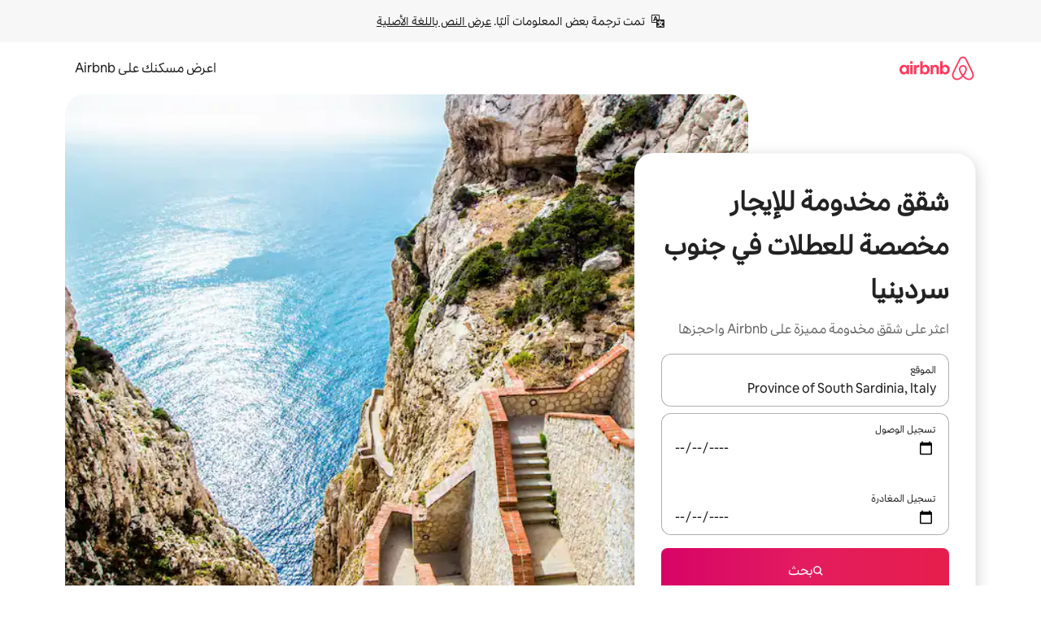

--- FILE ---
content_type: text/html;charset=utf-8
request_url: https://ar.airbnb.com/province-of-south-sardinia-italy/stays/serviced-apartments
body_size: 116067
content:
<!doctype html>
<html lang="ar" dir="rtl" data-is-hyperloop="true" data-is-async-local-storage="true" class="scrollbar-gutter"><head><meta charSet="utf-8"/><meta name="locale" content="ar"/><meta name="google" content="notranslate"/><meta id="csrf-param-meta-tag" name="csrf-param" content="authenticity_token"/><meta id="csrf-token-meta-tag" name="csrf-token" content=""/><meta id="english-canonical-url" content=""/><meta name="twitter:widgets:csp" content="on"/><meta name="mobile-web-app-capable" content="yes"/><meta name="apple-mobile-web-app-capable" content="yes"/><meta name="application-name" content="Airbnb"/><meta name="apple-mobile-web-app-title" content="Airbnb"/><meta name="theme-color" content="#ffffff"/><meta name="msapplication-navbutton-color" content="#ffffff"/><meta name="apple-mobile-web-app-status-bar-style" content="black-translucent"/><meta name="msapplication-starturl" content="/?utm_source=homescreen"/><style id="seo-css-reset" type="text/css"> @font-face { font-family: 'Airbnb Cereal VF'; src: url('https://a0.muscache.com/airbnb/static/airbnb-dls-web/build/fonts/cereal-variable/AirbnbCerealVF_W_Wght.8816d9e5c3b6a860636193e36b6ac4e4.woff2') format('woff2 supports variations'), url('https://a0.muscache.com/airbnb/static/airbnb-dls-web/build/fonts/cereal-variable/AirbnbCerealVF_W_Wght.8816d9e5c3b6a860636193e36b6ac4e4.woff2') format('woff2-variations'); font-style: normal; unicode-range: U+0000-03FF, U+0500-058F, U+0700-074F, U+0780-FAFF, U+FE00-FE6F, U+FF00-EFFFF, U+FFFFE-10FFFF; font-display: swap; } @font-face { font-family: 'Airbnb Cereal VF'; src: url('https://a0.muscache.com/airbnb/static/airbnb-dls-web/build/fonts/cereal-variable/AirbnbCerealVF_Italics_W_Wght.bd5e0f97cea11e9264b40656a83357ec.woff2') format('woff2 supports variations'), url('https://a0.muscache.com/airbnb/static/airbnb-dls-web/build/fonts/cereal-variable/AirbnbCerealVF_Italics_W_Wght.bd5e0f97cea11e9264b40656a83357ec.woff2') format('woff2-variations'); font-style: italic; unicode-range: U+0000-03FF, U+0500-058F, U+0700-074F, U+0780-FAFF, U+FE00-FE6F, U+FF00-EFFFF, U+FFFFE-10FFFF; font-display: swap; } @font-face { font-family: 'Airbnb Cereal VF'; unicode-range: U+0600-06FF, U+0750-077F; font-style: normal; src: url('https://a0.muscache.com/airbnb/static/airbnb-dls-web/build/fonts/cereal-variable/AirbnbCerealVF_Arabic_W_Wght.6bee4dd7ab27ef998da2f3a25ae61b48.woff2') format('woff2 supports variations'), url('https://a0.muscache.com/airbnb/static/airbnb-dls-web/build/fonts/cereal-variable/AirbnbCerealVF_Arabic_W_Wght.6bee4dd7ab27ef998da2f3a25ae61b48.woff2') format('woff2-variations'); font-display: swap; } @font-face { font-family: 'Airbnb Cereal VF'; unicode-range: U+0400-04FF; font-style: normal; src: url('https://a0.muscache.com/airbnb/static/airbnb-dls-web/build/fonts/cereal-variable/AirbnbCerealVF_Cyril_W_Wght.df06d21e3ece5673610c24f0090979ff.woff2') format('woff2 supports variations'), url('https://a0.muscache.com/airbnb/static/airbnb-dls-web/build/fonts/cereal-variable/AirbnbCerealVF_Cyril_W_Wght.df06d21e3ece5673610c24f0090979ff.woff2') format('woff2-variations'); font-display: swap; } @font-face { font-family: 'Airbnb Cereal VF'; unicode-range: U+0590-05FF, U+FB00-FB4F; font-style: normal; src: url('https://a0.muscache.com/airbnb/static/airbnb-dls-web/build/fonts/cereal-variable/AirbnbCerealVF_Hebrew_W_Wght.8c6defa083bcccea47d68d872b5a2b0c.woff2') format('woff2 supports variations'), url('https://a0.muscache.com/airbnb/static/airbnb-dls-web/build/fonts/cereal-variable/AirbnbCerealVF_Hebrew_W_Wght.8c6defa083bcccea47d68d872b5a2b0c.woff2') format('woff2-variations'); font-display: swap; } @font-face { font-family: 'Airbnb Cereal VF'; src: url('https://a0.muscache.com/airbnb/static/airbnb-dls-web/build/fonts/cereal-variable/AirbnbCerealVF_W_Wght.8816d9e5c3b6a860636193e36b6ac4e4.woff2') format('woff2 supports variations'), url('https://a0.muscache.com/airbnb/static/airbnb-dls-web/build/fonts/cereal-variable/AirbnbCerealVF_W_Wght.8816d9e5c3b6a860636193e36b6ac4e4.woff2') format('woff2-variations'); font-style: normal; font-display: swap; } @font-face { font-family: 'Airbnb Cereal VF'; unicode-range: U+0900-097F; font-style: normal; src: url('https://a0.muscache.com/airbnb/static/airbnb-dls-web/build/fonts/cereal-variable/AirbnbCerealVF_Deva_W_Wght.b498e56f4d652dd9addb81cdafd7e6d8.woff2') format('woff2 supports variations'), url('https://a0.muscache.com/airbnb/static/airbnb-dls-web/build/fonts/cereal-variable/AirbnbCerealVF_Deva_W_Wght.b498e56f4d652dd9addb81cdafd7e6d8.woff2') format('woff2-variations'); font-display: swap; } @font-face { font-family: 'Airbnb Cereal VF'; unicode-range: U+0E00-0E7F; font-style: normal; src: url('https://a0.muscache.com/airbnb/static/airbnb-dls-web/build/fonts/cereal-variable/AirbnbCerealVF_ThaiLp_W_Wght.e40f7fff25db11840de609db35118844.woff2') format('woff2 supports variations'), url('https://a0.muscache.com/airbnb/static/airbnb-dls-web/build/fonts/cereal-variable/AirbnbCerealVF_ThaiLp_W_Wght.e40f7fff25db11840de609db35118844.woff2') format('woff2-variations'); font-display: swap; } @font-face { font-family: 'Airbnb Cereal VF'; unicode-range: U+0370-03FF; font-style: normal; src: url('https://a0.muscache.com/airbnb/static/airbnb-dls-web/build/fonts/cereal-variable/AirbnbCerealVF_Greek_W_Wght.4eec7b9ea9093264b972a6eb2a7f13b8.woff2') format('woff2 supports variations'), url('https://a0.muscache.com/airbnb/static/airbnb-dls-web/build/fonts/cereal-variable/AirbnbCerealVF_Greek_W_Wght.4eec7b9ea9093264b972a6eb2a7f13b8.woff2') format('woff2-variations'); font-display: swap; } html{font-family: Airbnb Cereal VF,Circular,-apple-system,BlinkMacSystemFont,Roboto,Helvetica Neue,sans-serif;color:inherit;-webkit-font-smoothing:antialiased;-moz-osx-font-smoothing:grayscale;font-synthesis:none;}body{font-size:14px;line-height:1.43;}*,::before,::after{box-sizing:border-box;}html,body,blockquote,dl,dd,h1,h2,h3,h4,h5,h6,hr,figure,p,pre,fieldset{margin:0;padding:0;border:0;}article,aside,details,figcaption,figure,footer,header,hgroup,menu,nav,section{display:block;}ol,ul{list-style:none;margin:0;padding:0;}a{text-decoration:none;color:inherit}input{font-family:inherit;}table{border-collapse:collapse;}.screen-reader-only{border:0;clip:rect(0,0,0,0);height:1px;margin:-1px;overflow:hidden;padding:0;position:absolute;width:1px}.screen-reader-only-focusable:focus{clip:auto;height:auto;margin:0;overflow:visible;position:static;width:auto}.skip-to-content:focus{background-color:#fff;font-size:18px;padding:0 24px;position:absolute;left:3px;line-height:64px;top:3px;z-index:10000}</style><script src="https://a0.muscache.com/airbnb/static/packages/web/common/frontend/hyperloop-browser/metroRequire.227ca10613.js" defer="" crossorigin="anonymous"></script><script src="https://a0.muscache.com/airbnb/static/packages/web/common/frontend/hyperloop-browser/shims_post_modules.6052315266.js" defer="" crossorigin="anonymous"></script><script src="https://a0.muscache.com/airbnb/static/packages/web/ar/frontend/airmetro/browser/asyncRequire.a5fbc471f9.js" defer="" crossorigin="anonymous"></script><script src="https://a0.muscache.com/airbnb/static/packages/web/common/frontend/hyperloop-browser/coreV2.1baf1d8370.js" defer="" crossorigin="anonymous"></script><script src="https://a0.muscache.com/airbnb/static/packages/web/common/b7d9.551822d9e2.js" defer="" crossorigin="anonymous"></script><script src="https://a0.muscache.com/airbnb/static/packages/web/common/frontend/seo-loop/routeHandler.9a8337f848.js" defer="" crossorigin="anonymous"></script><script src="https://a0.muscache.com/airbnb/static/packages/web/common/2148.0f63fd6432.js" defer="" crossorigin="anonymous"></script><script src="https://a0.muscache.com/airbnb/static/packages/web/common/217f.cf14833904.js" defer="" crossorigin="anonymous"></script><script src="https://a0.muscache.com/airbnb/static/packages/web/common/e18a.e9e13a26ba.js" defer="" crossorigin="anonymous"></script><script src="https://a0.muscache.com/airbnb/static/packages/web/common/57a4.0dfaef8edb.js" defer="" crossorigin="anonymous"></script><script src="https://a0.muscache.com/airbnb/static/packages/web/common/42cb.f078b943dc.js" defer="" crossorigin="anonymous"></script><script src="https://a0.muscache.com/airbnb/static/packages/web/common/frontend/moment-more-formats/src/locale/ar.af53490f12.js" defer="" crossorigin="anonymous"></script><script src="https://a0.muscache.com/airbnb/static/packages/web/common/frontend/seo-loop/apps/landing-pages/initializer.fb05ba9774.js" defer="" crossorigin="anonymous"></script><script src="https://a0.muscache.com/airbnb/static/packages/web/ar/ce9a.b9c5a32e3d.js" defer="" crossorigin="anonymous"></script><script src="https://a0.muscache.com/airbnb/static/packages/web/common/frontend/landing-pages/page-types/stays/StaysRouteContainer.d710a13f78.js" defer="" crossorigin="anonymous"></script><script src="https://a0.muscache.com/airbnb/static/packages/web/common/5f7b.ab477603e8.js" defer="" crossorigin="anonymous"></script><script src="https://a0.muscache.com/airbnb/static/packages/web/common/0a2f.411bade0ca.js" defer="" crossorigin="anonymous"></script><script src="https://a0.muscache.com/airbnb/static/packages/web/common/0c01.15680075f8.js" defer="" crossorigin="anonymous"></script><script src="https://a0.muscache.com/airbnb/static/packages/web/common/ae27.e7c562abe0.js" defer="" crossorigin="anonymous"></script><script src="https://a0.muscache.com/airbnb/static/packages/web/common/5b92.fb7bda9420.js" defer="" crossorigin="anonymous"></script><script src="https://a0.muscache.com/airbnb/static/packages/web/common/9a38.8715bc6d28.js" defer="" crossorigin="anonymous"></script><script src="https://a0.muscache.com/airbnb/static/packages/web/common/e2da.c2c4778107.js" defer="" crossorigin="anonymous"></script><script src="https://a0.muscache.com/airbnb/static/packages/web/common/c6a9.e034875fb3.js" defer="" crossorigin="anonymous"></script><script src="https://a0.muscache.com/airbnb/static/packages/web/common/frontend/seo-loop/apps/landing-pages/client.4ded56a1eb.js" defer="" crossorigin="anonymous"></script><script>(function() {
  // pg_pixel is no-op now.
})()</script><script>"undefined"!=typeof window&&window.addEventListener("error",function e(r){if(window._errorReportingInitialized)return void window.removeEventListener("error",e);const{error:n}=r;if(!n)return;const o=r.message||n.message,t=/Requiring unknown module/.test(o)?.01:.1;if(Math.random()>t)return;const{locale:a,tracking_context:i}=window[Symbol.for("__ global cache key __")]?.["string | airbnb-bootstrap-data"]?.["_bootstrap-layout-init"]??{},s=a||navigator.language,l=location.pathname,c="undefined"!=typeof window?{tags:{loggingSource:"browser",sampleRate:String(t)}}:{sampleRate:String(t)};fetch("https://notify.bugsnag.com/",{headers:{"Bugsnag-Payload-Version":"5"},body:JSON.stringify({apiKey:"e393bc25e52fe915ffb56c14ddf2ff1b",payloadVersion:"5",notifier:{name:"Bugsnag JavaScript",version:"0.0.5-AirbnbUnhandledBufferedErrorCustomFetch",url:""},events:[{exceptions:[{errorClass:n.name,message:o,stacktrace:[{file:r.filename,lineNumber:r.lineno,columnNumber:r.colno}],type:"browserjs"}],request:{url:location.href},context:l,groupingHash:n.name.concat("-",o,"-",l),unhandled:!0,app:{releaseStage:i?.environment},device:{time:new Date,userAgent:navigator.userAgent},metaData:{infra:{app_name:i?.app,is_buffered_error:!0,loop_name:i?.controller,locale:s,service_worker_url:navigator.serviceWorker?.controller?.scriptURL},...c}}]}),method:"POST"})});</script><script>
// FID init code.
!function(e,n){let t,c,o,i=[];const r={passive:!0,capture:!0},f=new Date,u="pointerup",a="pointercancel";function s(e,n){t||(t=n,c=e,o=new Date,l())}function l(){c>=0&&c<o-f&&(i.forEach(e=>{e(c,t)}),i=[])}function p(t){if(t.cancelable){const c=(t.timeStamp>1e12?new Date:performance.now())-t.timeStamp;"pointerdown"===t.type?function(t,c){function o(){s(t,c),f()}function i(){f()}function f(){n(u,o,r),n(a,i,r)}e(u,o,r),e(a,i,r)}(c,t):s(c,t)}}var w;w=e,["click","mousedown","keydown","touchstart","pointerdown"].forEach(e=>{w(e,p,r)}),self.perfMetrics=self.perfMetrics||{},self.perfMetrics.onFirstInputDelay=function(e){i.push(e),l()},self.perfMetrics.clearFirstInputDelay=function(){t&&(t=null,c=null,o=null)}}(addEventListener,removeEventListener);
// LCP Polyfill code
!function(e,t,n){let o,r,c=0,a=0,s=0,i=!1,l=!0;const f=["IMG","H1","H2","H3","H4","H5","SVG"];let m,d,g;const u=["click","mousedown","keydown","touchstart","pointerdown","scroll"],E={passive:!0,capture:!0};function p(e,t,n){(t>1.000666778*a||o&&!document.body.contains(o))&&(a=t,s=n,o=e,g?.(s,o,a))}function h(e){d?.observe(e)}function N(){if(l)if(i)m||(m={IMG:document.getElementsByTagName("img"),H1:document.getElementsByTagName("h1"),H2:document.getElementsByTagName("h2"),H3:document.getElementsByTagName("h3"),H4:document.getElementsByTagName("h4"),H5:document.getElementsByTagName("h5"),SVG:document.getElementsByTagName("svg")}),f.forEach(e=>{Array.from(m[e]).forEach(e=>{h(e)})}),setTimeout(N,50);else{let e;for(!r&&document.body&&(r=document.createNodeIterator(document.body,NodeFilter.SHOW_ELEMENT,e=>{return t=e,f.includes(t.tagName)||t.hasAttribute("data-lcp-candidate")?NodeFilter.FILTER_ACCEPT:NodeFilter.FILTER_REJECT;var t}));e=r?.nextNode();)h(e);n(N)}}function H(){c=performance.now(),a=0,s=0,o=null,d=new IntersectionObserver(e=>{e.filter(e=>e.isIntersecting).forEach(e=>{!function(e,t,o){const r=t.height*t.width;if(["H1","H2","H3","H4","H5"].includes(e.tagName)){const t=document.createRange();t.selectNodeContents(e),n(()=>{const n=t.getBoundingClientRect(),c=n.height*n.width;o(e,Math.min(c,r),performance.now())})}else if("IMG"!==e.tagName)o(e,r,performance.now());else{const t=()=>n(()=>o(e,r,performance.now()));e.complete?t():e.addEventListener("load",t,{once:!0})}}(e.target,e.intersectionRect,p)})}),n(N),u.forEach(t=>{e(t,y,E)})}function y(e){const t=e.target;("scroll"!==e.type||"expand-trigger"!==t?.className&&"contract-trigger"!==t?.className)&&0!==a&&(performance.now()-c<250||T())}function T(){d?.disconnect(),u.forEach(e=>{t(e,y,E)}),l=!1,d=null}H(),self.perfMetrics=self.perfMetrics||{},self.perfMetrics.onLargestContentfulPaint=function(e){g=e,0!==s&&null!==o&&g(s,o,a)},self.perfMetrics.startSearchingForLargestContentfulPaint=H.bind(null,!1),self.perfMetrics.stopSearchingForLargestContentfulPaint=T,self.perfMetrics.markIsHydratedForLargestContentfulPaint=()=>{i=!0},self.perfMetrics.registerLCPCandidate=h,self.perfMetrics.inspectLCPTarget=()=>o}(addEventListener,removeEventListener,requestAnimationFrame);
// INP init code.
!function(e){let n,t=0;const r={value:-1,entries:[]};let i,o=[];const s=new Map;let a,c=0,l=1/0,u=0;function f(){return null!=a?c:null!=performance.interactionCount?performance.interactionCount:0}function d(){return f()-t}function p(e){e.forEach(e=>{e.interactionId&&function(e){if(null==e.interactionId)return;const n=o[o.length-1],t=s.get(e.interactionId);if(null!=t||o.length<10||e.duration>n.latency){if(null!=t)t.entries.push(e),t.latency=Math.max(t.latency,e.duration);else{const n={id:e.interactionId,latency:e.duration,entries:[e]};o.push(n),s.set(e.interactionId,n)}o.sort((e,n)=>n.latency-e.latency),o.splice(10).forEach(e=>{s.delete(e.id)})}}(e)});const n=function(){const e=Math.min(o.length-1,Math.floor(d()/50));return o[e]}();n&&n.latency!==r.value&&(r.value=n.latency,r.entries=n.entries,v())}function v(){r.value>=0&&i&&i(r.value,r.entries)}"PerformanceObserver"in window&&PerformanceObserver.supportedEntryTypes&&PerformanceObserver.supportedEntryTypes.includes("event")&&("interactionCount"in performance||null!=a||PerformanceObserver.supportedEntryTypes&&PerformanceObserver.supportedEntryTypes.includes("event")&&(a=new PerformanceObserver(e=>{Promise.resolve().then(()=>{e.getEntries().forEach(e=>{e.interactionId&&(l=Math.min(l,e.interactionId),u=Math.max(u,e.interactionId),c=u?(u-l)/7+1:0)})})}),a.observe({type:"event",buffered:!0,durationThreshold:0})),n=new PerformanceObserver(e=>{Promise.resolve().then(()=>{p(e.getEntries())})}),n.observe({type:"event",buffered:!0,durationThreshold:40}),n.observe({type:"first-input",buffered:!0}),e("visibilitychange",function(){null!=n&&"hidden"===document.visibilityState&&(p(n.takeRecords()),r.value<0&&d()>0&&(r.value=0,r.entries=[]),v())},!0),e("pageshow",function(e){e.persisted&&(o=[],s.clear(),t=f(),r.value=-1,r.entries=[])},!0)),self.perfMetrics=self.perfMetrics||{},self.perfMetrics.onInp=function(e){r.value>=0?e(r.value,r.entries):i=e},self.perfMetrics.clearInp=function(){o=[],s.clear(),t=0,c=0,l=1/0,u=0,r.value=-1,r.entries=[]}}(addEventListener);
</script><script>((e,t,o,n)=>{if(!n.supports("(font: -apple-system-body) and (-webkit-touch-callout: default)"))return;const d=e.createElement("div");d.setAttribute("style","font: -apple-system-body"),t.appendChild(d),"17px"===o(d).fontSize&&t.style.setProperty("font-size","16px"),t.removeChild(d)})(document,document.documentElement,getComputedStyle,CSS);</script><script>(()=>{if("undefined"==typeof window)return;if("ScrollTimeline"in window)return;const n=new Map;window.queuedAnimations=n,window.queuedAnimationsLoaded=new AbortController,window.addEventListener("animationstart",i=>{const e=i.target;e.getAnimations().filter(n=>n.animationName===i.animationName).forEach(i=>{n.set(i,e)})},{signal:window.queuedAnimationsLoaded.signal})})();</script><link rel="search" type="application/opensearchdescription+xml" href="/opensearch.xml" title="Airbnb"/><link rel="apple-touch-icon" href="https://a0.muscache.com/airbnb/static/icons/apple-touch-icon-76x76-3b313d93b1b5823293524b9764352ac9.png"/><link rel="apple-touch-icon" sizes="76x76" href="https://a0.muscache.com/airbnb/static/icons/apple-touch-icon-76x76-3b313d93b1b5823293524b9764352ac9.png"/><link rel="apple-touch-icon" sizes="120x120" href="https://a0.muscache.com/airbnb/static/icons/apple-touch-icon-120x120-52b1adb4fe3a8f825fc4b143de12ea4b.png"/><link rel="apple-touch-icon" sizes="152x152" href="https://a0.muscache.com/airbnb/static/icons/apple-touch-icon-152x152-7b7c6444b63d8b6ebad9dae7169e5ed6.png"/><link rel="apple-touch-icon" sizes="180x180" href="https://a0.muscache.com/airbnb/static/icons/apple-touch-icon-180x180-bcbe0e3960cd084eb8eaf1353cf3c730.png"/><link rel="icon" sizes="192x192" href="https://a0.muscache.com/im/pictures/airbnb-platform-assets/AirbnbPlatformAssets-Favicons/original/0d189acb-3f82-4b2c-b95f-ad1d6a803d13.png?im_w=240"/><link rel="shortcut icon" sizes="76x76" type="image/png" href="https://a0.muscache.com/im/pictures/airbnb-platform-assets/AirbnbPlatformAssets-Favicons/original/0d189acb-3f82-4b2c-b95f-ad1d6a803d13.png?im_w=240"/><link rel="mask-icon" href="https://a0.muscache.com/pictures/airbnb-platform-assets/AirbnbPlatformAssets-Favicons/original/304e8c59-05df-4fab-9846-f69fd7f749b0.svg?im_w=240" color="#FF5A5F"/><link rel="apple-touch-icon" href="https://a0.muscache.com/airbnb/static/icons/apple-touch-icon-76x76-3b313d93b1b5823293524b9764352ac9.png"/><link rel="apple-touch-icon" sizes="76x76" href="https://a0.muscache.com/airbnb/static/icons/apple-touch-icon-76x76-3b313d93b1b5823293524b9764352ac9.png"/><link rel="apple-touch-icon" sizes="120x120" href="https://a0.muscache.com/airbnb/static/icons/apple-touch-icon-120x120-52b1adb4fe3a8f825fc4b143de12ea4b.png"/><link rel="apple-touch-icon" sizes="152x152" href="https://a0.muscache.com/airbnb/static/icons/apple-touch-icon-152x152-7b7c6444b63d8b6ebad9dae7169e5ed6.png"/><link rel="apple-touch-icon" sizes="180x180" href="https://a0.muscache.com/airbnb/static/icons/apple-touch-icon-180x180-bcbe0e3960cd084eb8eaf1353cf3c730.png"/><link rel="icon" sizes="192x192" href="https://a0.muscache.com/im/pictures/airbnb-platform-assets/AirbnbPlatformAssets-Favicons/original/0d189acb-3f82-4b2c-b95f-ad1d6a803d13.png?im_w=240"/><link rel="shortcut icon" sizes="76x76" type="image/png" href="https://a0.muscache.com/im/pictures/airbnb-platform-assets/AirbnbPlatformAssets-Favicons/original/0d189acb-3f82-4b2c-b95f-ad1d6a803d13.png?im_w=240"/><link rel="mask-icon" href="https://a0.muscache.com/pictures/airbnb-platform-assets/AirbnbPlatformAssets-Favicons/original/304e8c59-05df-4fab-9846-f69fd7f749b0.svg?im_w=240" color="#FF5A5F"/><style id="aphrodite" type="text/css" data-aphrodite="true">._1iy98nd{pointer-events:none !important;-webkit-user-select:none !important;user-select:none !important;white-space:pre-wrap !important;padding-right:0px !important;padding-left:0px !important;font-family:Airbnb Cereal VF,Circular,-apple-system,BlinkMacSystemFont,Roboto,Helvetica Neue,sans-serif !important;font-size:1.125rem !important;}._7h1p0g{margin:0 !important;padding:0 !important;}</style><style id="linaria" type="text/css" data-linaria="true">.c1jo210i.c1jo210i.c1jo210i{display:grid;}

.cnk25hy.cnk25hy.cnk25hy{height:100%;}

.e1mkvczo.e1mkvczo.e1mkvczo{grid-row:1;grid-column:1;}

.dir.perb90o.perb90o.perb90o{transition:opacity 75ms var(--motion-linear-curve-animation-timing-function), visibility 75ms var(--motion-linear-curve-animation-timing-function);}

.ni1yqzk.ni1yqzk.ni1yqzk{opacity:1;visibility:visible;}

.rgyynxb.rgyynxb.rgyynxb{opacity:0;visibility:hidden;}
.cyqdyy.cyqdyy.cyqdyy{position:relative;}

.dir.cyqdyy.cyqdyy.cyqdyy{background-color:var(--palette-white);}

.vz2oe5x.vz2oe5x.vz2oe5x{--view-transition_play-state:running;}

.vg7vsjx.vg7vsjx.vg7vsjx{height:100%;}

.v1cv8r21.v1cv8r21.v1cv8r21{display:contents;}

.vyb6402.vyb6402.vyb6402:where(.contextual-grow)::view-transition-group(container),.vyb6402.vyb6402.vyb6402:where(.contextual-grow)::view-transition-group(container-content){mix-blend-mode:normal;overflow:hidden;}

.dir.vyb6402.vyb6402.vyb6402:where(.contextual-grow)::view-transition-group(container),.dir.vyb6402.vyb6402.vyb6402:where(.contextual-grow)::view-transition-group(container-content){border-radius:var(--container-border-radius,15px);}

.dir.vyb6402.vyb6402.vyb6402:where(.contextual-grow)::view-transition-group(container){border-bottom:var(--container-border,none);}

@media (prefers-reduced-motion:no-preference){
.vyb6402.vyb6402.vyb6402:where(.contextual-grow).exit.exit.exit::view-transition-old(container){--view-transition_mix-blend-mode:plus-lighter;opacity:var(--view-transition-fade-effect_opacity-from);--view-transition-fade-effect_opacity-from:1;--view-transition-fade-effect_duration:75ms;--view-transition-fade-effect_transition_timing-function:var(--motion-linear-curve-animation-timing-function);--view-transition-fade-effect_delay:var(--contextual-grow_fade-delay,50ms);animation:var(--reduced-motion_duration,var(--view-transition-fade-effect_duration,200ms)) var(--view-transition-fade-effect_timing-function,linear) var(--view-transition-fade-effect_delay,0ms) 1 normal var(--view-transition_fill-mode,both) var(--view-transition_play-state,paused) fade-vyb6402;}

.dir.vyb6402.vyb6402.vyb6402:where(.contextual-grow).exit.exit.exit::view-transition-old(container){animation:var(--reduced-motion_duration,var(--view-transition-fade-effect_duration,200ms)) var(--view-transition-fade-effect_timing-function,linear) var(--view-transition-fade-effect_delay,0ms) 1 normal var(--view-transition_fill-mode,both) var(--view-transition_play-state,paused) fade-vyb6402;}

@keyframes fade-vyb6402{
from{opacity:var(--view-transition-fade-effect_opacity-from,0);visibility:visible;}

to{opacity:var(--view-transition-fade-effect_opacity-to,1);}}}

@media (prefers-reduced-motion:reduce),(update:slow),(update:none){
.vyb6402.vyb6402.vyb6402:where(.contextual-grow).exit.exit.exit::view-transition-old(container){--view-transition_mix-blend-mode:plus-lighter;opacity:var(--view-transition-fade-effect_opacity-from);}

.dir.vyb6402.vyb6402.vyb6402:where(.contextual-grow).exit.exit.exit::view-transition-old(container){animation:var(--reduced-motion_duration,var(--view-transition-fade-effect_duration,200ms)) var(--view-transition-fade-effect_timing-function,linear) var(--view-transition-fade-effect_delay,0ms) 1 normal var(--view-transition_fill-mode,both) var(--view-transition_play-state,paused) fade-vyb6402;}

@keyframes fade-vyb6402{
from{opacity:var(--view-transition-fade-effect_opacity-from,0);visibility:visible;}

to{opacity:var(--view-transition-fade-effect_opacity-to,1);}}}

@media (prefers-reduced-motion:no-preference){
.vyb6402.vyb6402.vyb6402:where(.contextual-grow).enter.enter.enter::view-transition-old(container){--view-transition_mix-blend-mode:plus-lighter;opacity:var(--view-transition-fade-effect_opacity-from);--view-transition-fade-effect_opacity-from:1;--view-transition-fade-effect_opacity-to:0;--view-transition-fade-effect_duration:75ms;--view-transition-fade-effect_transition_timing-function:var(--motion-linear-curve-animation-timing-function);--view-transition-fade-effect_delay:var(--contextual-grow_fade-delay,50ms);animation:var(--reduced-motion_duration,var(--view-transition-fade-effect_duration,200ms)) var(--view-transition-fade-effect_timing-function,linear) var(--view-transition-fade-effect_delay,0ms) 1 normal var(--view-transition_fill-mode,both) var(--view-transition_play-state,paused) fade-vyb6402;--view-transition-scale-effect_duration:500ms;animation:var(--reduced-motion_duration,var(--view-transition-scale-effect_duration,200ms)) var(--view-transition-scale-effect_timing-function,var(--motion-standard-curve-animation-timing-function)) var(--view-transition-scale-effect_delay,0ms) 1 normal var(--view-transition_fill-mode,both) var(--view-transition_play-state,paused) scale-vyb6402;}

.dir.vyb6402.vyb6402.vyb6402:where(.contextual-grow).enter.enter.enter::view-transition-old(container){animation:var(--reduced-motion_duration,var(--view-transition-fade-effect_duration,200ms)) var(--view-transition-fade-effect_timing-function,linear) var(--view-transition-fade-effect_delay,0ms) 1 normal var(--view-transition_fill-mode,both) var(--view-transition_play-state,paused) fade-vyb6402,var(--reduced-motion_duration,var(--view-transition-scale-effect_duration,200ms)) var(--view-transition-scale-effect_timing-function,var(--motion-standard-curve-animation-timing-function)) var(--view-transition-scale-effect_delay,0ms) 1 normal var(--view-transition_fill-mode,both) var(--view-transition_play-state,paused) scale-vyb6402;}

@keyframes fade-vyb6402{
from{opacity:var(--view-transition-fade-effect_opacity-from,0);visibility:visible;}

to{opacity:var(--view-transition-fade-effect_opacity-to,1);}}

@keyframes scale-vyb6402{
from{filter:var(--view-transition_from-filter);visibility:visible;scale:var(--view-transition-scale-effect_from,1);}

to{filter:var(--view-transition_to-filter);scale:var(--view-transition-scale-effect_to,0);}}}

@media (prefers-reduced-motion:reduce),(update:slow),(update:none){
.vyb6402.vyb6402.vyb6402:where(.contextual-grow).enter.enter.enter::view-transition-old(container){--view-transition_mix-blend-mode:plus-lighter;opacity:var(--view-transition-fade-effect_opacity-from);}

.dir.vyb6402.vyb6402.vyb6402:where(.contextual-grow).enter.enter.enter::view-transition-old(container){animation:var(--reduced-motion_duration,var(--view-transition-fade-effect_duration,200ms)) var(--view-transition-fade-effect_timing-function,linear) var(--view-transition-fade-effect_delay,0ms) 1 normal var(--view-transition_fill-mode,both) var(--view-transition_play-state,paused) fade-vyb6402;}

@keyframes fade-vyb6402{
from{opacity:var(--view-transition-fade-effect_opacity-from,0);visibility:visible;}

to{opacity:var(--view-transition-fade-effect_opacity-to,1);}}}

@media (prefers-reduced-motion:no-preference){
.vyb6402.vyb6402.vyb6402:where(.contextual-grow).enter.enter.enter::view-transition-new(container){--view-transition_mix-blend-mode:plus-lighter;opacity:var(--view-transition-fade-effect_opacity-from);--view-transition-fade-effect_opacity-from:1;--view-transition-fade-effect_duration:75ms;--view-transition-fade-effect_transition_timing-function:var(--motion-linear-curve-animation-timing-function);--view-transition-fade-effect_delay:var(--contextual-grow_fade-delay,50ms);animation:var(--reduced-motion_duration,var(--view-transition-fade-effect_duration,200ms)) var(--view-transition-fade-effect_timing-function,linear) var(--view-transition-fade-effect_delay,0ms) 1 normal var(--view-transition_fill-mode,both) var(--view-transition_play-state,paused) fade-vyb6402;animation:var(--reduced-motion_duration,var(--view-transition-scale-effect_duration,200ms)) var(--view-transition-scale-effect_timing-function,var(--motion-standard-curve-animation-timing-function)) var(--view-transition-scale-effect_delay,0ms) 1 normal var(--view-transition_fill-mode,both) var(--view-transition_play-state,paused) scale-vyb6402;}

.dir.vyb6402.vyb6402.vyb6402:where(.contextual-grow).enter.enter.enter::view-transition-new(container){animation:var(--reduced-motion_duration,var(--view-transition-fade-effect_duration,200ms)) var(--view-transition-fade-effect_timing-function,linear) var(--view-transition-fade-effect_delay,0ms) 1 normal var(--view-transition_fill-mode,both) var(--view-transition_play-state,paused) fade-vyb6402;}

@keyframes fade-vyb6402{
from{opacity:var(--view-transition-fade-effect_opacity-from,0);visibility:visible;}

to{opacity:var(--view-transition-fade-effect_opacity-to,1);}}

@keyframes scale-vyb6402{
from{filter:var(--view-transition_from-filter);visibility:visible;scale:var(--view-transition-scale-effect_from,1);}

to{filter:var(--view-transition_to-filter);scale:var(--view-transition-scale-effect_to,0);}}}

@media (prefers-reduced-motion:reduce),(update:slow),(update:none){
.vyb6402.vyb6402.vyb6402:where(.contextual-grow).enter.enter.enter::view-transition-new(container){--view-transition_mix-blend-mode:plus-lighter;opacity:var(--view-transition-fade-effect_opacity-from);}

.dir.vyb6402.vyb6402.vyb6402:where(.contextual-grow).enter.enter.enter::view-transition-new(container){animation:var(--reduced-motion_duration,var(--view-transition-fade-effect_duration,200ms)) var(--view-transition-fade-effect_timing-function,linear) var(--view-transition-fade-effect_delay,0ms) 1 normal var(--view-transition_fill-mode,both) var(--view-transition_play-state,paused) fade-vyb6402;}

@keyframes fade-vyb6402{
from{opacity:var(--view-transition-fade-effect_opacity-from,0);visibility:visible;}

to{opacity:var(--view-transition-fade-effect_opacity-to,1);}}}

.vyb6402.vyb6402.vyb6402:where(.contextual-grow)::view-transition-new(container-content){mix-blend-mode:normal;}

@media (prefers-reduced-motion:no-preference){
.vyb6402.vyb6402.vyb6402:where(.contextual-grow).enter.enter.enter::view-transition-old(container-content){mix-blend-mode:normal;--view-transition_mix-blend-mode:plus-lighter;opacity:var(--view-transition-fade-effect_opacity-from);--view-transition-fade-effect_opacity-from:1;--view-transition-fade-effect_opacity-to:0;--view-transition-fade-effect_duration:75ms;--view-transition-fade-effect_transition_timing-function:var(--motion-linear-curve-animation-timing-function);--view-transition-fade-effect_delay:var(--contextual-grow_fade-delay,50ms);animation:var(--reduced-motion_duration,var(--view-transition-fade-effect_duration,200ms)) var(--view-transition-fade-effect_timing-function,linear) var(--view-transition-fade-effect_delay,0ms) 1 normal var(--view-transition_fill-mode,both) var(--view-transition_play-state,paused) fade-vyb6402;}

.dir.vyb6402.vyb6402.vyb6402:where(.contextual-grow).enter.enter.enter::view-transition-old(container-content){animation:var(--reduced-motion_duration,var(--view-transition-fade-effect_duration,200ms)) var(--view-transition-fade-effect_timing-function,linear) var(--view-transition-fade-effect_delay,0ms) 1 normal var(--view-transition_fill-mode,both) var(--view-transition_play-state,paused) fade-vyb6402;}

@keyframes fade-vyb6402{
from{opacity:var(--view-transition-fade-effect_opacity-from,0);visibility:visible;}

to{opacity:var(--view-transition-fade-effect_opacity-to,1);}}}

@media (prefers-reduced-motion:reduce),(update:slow),(update:none){
.vyb6402.vyb6402.vyb6402:where(.contextual-grow).enter.enter.enter::view-transition-old(container-content){--view-transition_mix-blend-mode:plus-lighter;opacity:var(--view-transition-fade-effect_opacity-from);}

.dir.vyb6402.vyb6402.vyb6402:where(.contextual-grow).enter.enter.enter::view-transition-old(container-content){animation:var(--reduced-motion_duration,var(--view-transition-fade-effect_duration,200ms)) var(--view-transition-fade-effect_timing-function,linear) var(--view-transition-fade-effect_delay,0ms) 1 normal var(--view-transition_fill-mode,both) var(--view-transition_play-state,paused) fade-vyb6402;}

@keyframes fade-vyb6402{
from{opacity:var(--view-transition-fade-effect_opacity-from,0);visibility:visible;}

to{opacity:var(--view-transition-fade-effect_opacity-to,1);}}}

@media (prefers-reduced-motion:no-preference){
.vyb6402.vyb6402.vyb6402:where(.contextual-grow).enter.enter.enter::view-transition-new(container-content){mix-blend-mode:normal;--view-transition_mix-blend-mode:plus-lighter;opacity:var(--view-transition-fade-effect_opacity-from);--view-transition-fade-effect_opacity-from:var(--contextual-grow_content-start-opacity,0);--view-transition-fade-effect_duration:75ms;--view-transition-fade-effect_transition_timing-function:var(--motion-linear-curve-animation-timing-function);--view-transition-fade-effect_delay:var(--contextual-grow_fade-delay,50ms);animation:var(--reduced-motion_duration,var(--view-transition-fade-effect_duration,200ms)) var(--view-transition-fade-effect_timing-function,linear) var(--view-transition-fade-effect_delay,0ms) 1 normal var(--view-transition_fill-mode,both) var(--view-transition_play-state,paused) fade-vyb6402;}

.dir.vyb6402.vyb6402.vyb6402:where(.contextual-grow).enter.enter.enter::view-transition-new(container-content){animation:var(--reduced-motion_duration,var(--view-transition-fade-effect_duration,200ms)) var(--view-transition-fade-effect_timing-function,linear) var(--view-transition-fade-effect_delay,0ms) 1 normal var(--view-transition_fill-mode,both) var(--view-transition_play-state,paused) fade-vyb6402;}

@keyframes fade-vyb6402{
from{opacity:var(--view-transition-fade-effect_opacity-from,0);visibility:visible;}

to{opacity:var(--view-transition-fade-effect_opacity-to,1);}}}

@media (prefers-reduced-motion:reduce),(update:slow),(update:none){
.vyb6402.vyb6402.vyb6402:where(.contextual-grow).enter.enter.enter::view-transition-new(container-content){--view-transition_mix-blend-mode:plus-lighter;opacity:var(--view-transition-fade-effect_opacity-from);}

.dir.vyb6402.vyb6402.vyb6402:where(.contextual-grow).enter.enter.enter::view-transition-new(container-content){animation:var(--reduced-motion_duration,var(--view-transition-fade-effect_duration,200ms)) var(--view-transition-fade-effect_timing-function,linear) var(--view-transition-fade-effect_delay,0ms) 1 normal var(--view-transition_fill-mode,both) var(--view-transition_play-state,paused) fade-vyb6402;}

@keyframes fade-vyb6402{
from{opacity:var(--view-transition-fade-effect_opacity-from,0);visibility:visible;}

to{opacity:var(--view-transition-fade-effect_opacity-to,1);}}}

@media (prefers-reduced-motion:no-preference){
.vyb6402.vyb6402.vyb6402:where(.contextual-grow).exit.exit.exit::view-transition-old(container-content){--view-transition_mix-blend-mode:plus-lighter;opacity:var(--view-transition-fade-effect_opacity-from);--view-transition-fade-effect_opacity-from:1;--view-transition-fade-effect_opacity-to:0;--view-transition-fade-effect_duration:75ms;--view-transition-fade-effect_transition_timing-function:var(--motion-linear-curve-animation-timing-function);--view-transition-fade-effect_delay:var(--contextual-grow_fade-delay,50ms);animation:var(--reduced-motion_duration,var(--view-transition-fade-effect_duration,200ms)) var(--view-transition-fade-effect_timing-function,linear) var(--view-transition-fade-effect_delay,0ms) 1 normal var(--view-transition_fill-mode,both) var(--view-transition_play-state,paused) fade-vyb6402;}

.dir.vyb6402.vyb6402.vyb6402:where(.contextual-grow).exit.exit.exit::view-transition-old(container-content){animation:var(--reduced-motion_duration,var(--view-transition-fade-effect_duration,200ms)) var(--view-transition-fade-effect_timing-function,linear) var(--view-transition-fade-effect_delay,0ms) 1 normal var(--view-transition_fill-mode,both) var(--view-transition_play-state,paused) fade-vyb6402;}

@keyframes fade-vyb6402{
from{opacity:var(--view-transition-fade-effect_opacity-from,0);visibility:visible;}

to{opacity:var(--view-transition-fade-effect_opacity-to,1);}}}

@media (prefers-reduced-motion:reduce),(update:slow),(update:none){
.vyb6402.vyb6402.vyb6402:where(.contextual-grow).exit.exit.exit::view-transition-old(container-content){--view-transition_mix-blend-mode:plus-lighter;opacity:var(--view-transition-fade-effect_opacity-from);}

.dir.vyb6402.vyb6402.vyb6402:where(.contextual-grow).exit.exit.exit::view-transition-old(container-content){animation:var(--reduced-motion_duration,var(--view-transition-fade-effect_duration,200ms)) var(--view-transition-fade-effect_timing-function,linear) var(--view-transition-fade-effect_delay,0ms) 1 normal var(--view-transition_fill-mode,both) var(--view-transition_play-state,paused) fade-vyb6402;}

@keyframes fade-vyb6402{
from{opacity:var(--view-transition-fade-effect_opacity-from,0);visibility:visible;}

to{opacity:var(--view-transition-fade-effect_opacity-to,1);}}}

@media (prefers-reduced-motion:no-preference){
.vyb6402.vyb6402.vyb6402:where(.contextual-grow).exit.exit.exit::view-transition-new(container-content){mix-blend-mode:normal;--view-transition_mix-blend-mode:plus-lighter;opacity:var(--view-transition-fade-effect_opacity-from);--view-transition-fade-effect_duration:75ms;--view-transition-fade-effect_transition_timing-function:var(--motion-linear-curve-animation-timing-function);--view-transition-fade-effect_delay:var(--contextual-grow_fade-delay,50ms);animation:var(--reduced-motion_duration,var(--view-transition-fade-effect_duration,200ms)) var(--view-transition-fade-effect_timing-function,linear) var(--view-transition-fade-effect_delay,0ms) 1 normal var(--view-transition_fill-mode,both) var(--view-transition_play-state,paused) fade-vyb6402;}

.dir.vyb6402.vyb6402.vyb6402:where(.contextual-grow).exit.exit.exit::view-transition-new(container-content){animation:var(--reduced-motion_duration,var(--view-transition-fade-effect_duration,200ms)) var(--view-transition-fade-effect_timing-function,linear) var(--view-transition-fade-effect_delay,0ms) 1 normal var(--view-transition_fill-mode,both) var(--view-transition_play-state,paused) fade-vyb6402;}

@keyframes fade-vyb6402{
from{opacity:var(--view-transition-fade-effect_opacity-from,0);visibility:visible;}

to{opacity:var(--view-transition-fade-effect_opacity-to,1);}}}

@media (prefers-reduced-motion:reduce),(update:slow),(update:none){
.vyb6402.vyb6402.vyb6402:where(.contextual-grow).exit.exit.exit::view-transition-new(container-content){--view-transition_mix-blend-mode:plus-lighter;opacity:var(--view-transition-fade-effect_opacity-from);}

.dir.vyb6402.vyb6402.vyb6402:where(.contextual-grow).exit.exit.exit::view-transition-new(container-content){animation:var(--reduced-motion_duration,var(--view-transition-fade-effect_duration,200ms)) var(--view-transition-fade-effect_timing-function,linear) var(--view-transition-fade-effect_delay,0ms) 1 normal var(--view-transition_fill-mode,both) var(--view-transition_play-state,paused) fade-vyb6402;}

@keyframes fade-vyb6402{
from{opacity:var(--view-transition-fade-effect_opacity-from,0);visibility:visible;}

to{opacity:var(--view-transition-fade-effect_opacity-to,1);}}}

@media (prefers-reduced-motion:no-preference){
.vyb6402.vyb6402.vyb6402:where(.contextual-grow).exit.exit.exit::view-transition-new(container){--view-transition_mix-blend-mode:plus-lighter;opacity:var(--view-transition-fade-effect_opacity-from);--view-transition-fade-effect_duration:75ms;--view-transition-fade-effect_transition_timing-function:var(--motion-linear-curve-animation-timing-function);--view-transition-fade-effect_delay:var(--contextual-grow_fade-delay,50ms);animation:var(--reduced-motion_duration,var(--view-transition-fade-effect_duration,200ms)) var(--view-transition-fade-effect_timing-function,linear) var(--view-transition-fade-effect_delay,0ms) 1 normal var(--view-transition_fill-mode,both) var(--view-transition_play-state,paused) fade-vyb6402;}

.dir.vyb6402.vyb6402.vyb6402:where(.contextual-grow).exit.exit.exit::view-transition-new(container){animation:var(--reduced-motion_duration,var(--view-transition-fade-effect_duration,200ms)) var(--view-transition-fade-effect_timing-function,linear) var(--view-transition-fade-effect_delay,0ms) 1 normal var(--view-transition_fill-mode,both) var(--view-transition_play-state,paused) fade-vyb6402;}

@keyframes fade-vyb6402{
from{opacity:var(--view-transition-fade-effect_opacity-from,0);visibility:visible;}

to{opacity:var(--view-transition-fade-effect_opacity-to,1);}}}

@media (prefers-reduced-motion:reduce),(update:slow),(update:none){
.vyb6402.vyb6402.vyb6402:where(.contextual-grow).exit.exit.exit::view-transition-new(container){--view-transition_mix-blend-mode:plus-lighter;opacity:var(--view-transition-fade-effect_opacity-from);}

.dir.vyb6402.vyb6402.vyb6402:where(.contextual-grow).exit.exit.exit::view-transition-new(container){animation:var(--reduced-motion_duration,var(--view-transition-fade-effect_duration,200ms)) var(--view-transition-fade-effect_timing-function,linear) var(--view-transition-fade-effect_delay,0ms) 1 normal var(--view-transition_fill-mode,both) var(--view-transition_play-state,paused) fade-vyb6402;}

@keyframes fade-vyb6402{
from{opacity:var(--view-transition-fade-effect_opacity-from,0);visibility:visible;}

to{opacity:var(--view-transition-fade-effect_opacity-to,1);}}}

.vyb6402.vyb6402.vyb6402:where(.contextual-grow).enter.enter.enter::view-transition-new(root){display:none;}

.vyb6402.vyb6402.vyb6402:where(.contextual-grow).exit.exit.exit::view-transition-old(root){display:none;}

@media (prefers-reduced-motion:no-preference){
.vyb6402.vyb6402.vyb6402:where(.contextual-grow).enter.enter.enter::view-transition-old(root){--view-transition_mix-blend-mode:plus-lighter;opacity:var(--view-transition-fade-effect_opacity-from);--view-transition-fade-effect_opacity-from:var(--contextual-grow_start-opacity,1);--view-transition-fade-effect_opacity-to:var(--contextual-grow_end-opacity,0);--view-transition-fade-effect_duration:75ms;--view-transition-fade-effect_delay:var(--contextual-grow_fade-delay,50ms);animation:var(--reduced-motion_duration,var(--view-transition-fade-effect_duration,200ms)) var(--view-transition-fade-effect_timing-function,linear) var(--view-transition-fade-effect_delay,0ms) 1 normal var(--view-transition_fill-mode,both) var(--view-transition_play-state,paused) fade-vyb6402;--view-transition-scale-effect_to:var(--contextual-grow_scale--end,0.94);--view-transition-scale-effect_duration:500ms;animation:var(--reduced-motion_duration,var(--view-transition-scale-effect_duration,200ms)) var(--view-transition-scale-effect_timing-function,var(--motion-standard-curve-animation-timing-function)) var(--view-transition-scale-effect_delay,0ms) 1 normal var(--view-transition_fill-mode,both) var(--view-transition_play-state,paused) scale-vyb6402;--view-transition_from-filter:brightness(var(--scrim-animation_end-brightness,1));--view-transition_to-filter:brightness(var(--scrim-animation_start-brightness,0.6));}

.dir.vyb6402.vyb6402.vyb6402:where(.contextual-grow).enter.enter.enter::view-transition-old(root){animation:var(--reduced-motion_duration,var(--view-transition-fade-effect_duration,200ms)) var(--view-transition-fade-effect_timing-function,linear) var(--view-transition-fade-effect_delay,0ms) 1 normal var(--view-transition_fill-mode,both) var(--view-transition_play-state,paused) fade-vyb6402,var(--reduced-motion_duration,var(--view-transition-scale-effect_duration,200ms)) var(--view-transition-scale-effect_timing-function,var(--motion-standard-curve-animation-timing-function)) var(--view-transition-scale-effect_delay,0ms) 1 normal var(--view-transition_fill-mode,both) var(--view-transition_play-state,paused) scale-vyb6402;}

@keyframes fade-vyb6402{
from{opacity:var(--view-transition-fade-effect_opacity-from,0);visibility:visible;}

to{opacity:var(--view-transition-fade-effect_opacity-to,1);}}

@keyframes scale-vyb6402{
from{filter:var(--view-transition_from-filter);visibility:visible;scale:var(--view-transition-scale-effect_from,1);}

to{filter:var(--view-transition_to-filter);scale:var(--view-transition-scale-effect_to,0);}}}

@media (prefers-reduced-motion:reduce),(update:slow),(update:none){
.vyb6402.vyb6402.vyb6402:where(.contextual-grow).enter.enter.enter::view-transition-old(root){--view-transition_mix-blend-mode:plus-lighter;opacity:var(--view-transition-fade-effect_opacity-from);}

.dir.vyb6402.vyb6402.vyb6402:where(.contextual-grow).enter.enter.enter::view-transition-old(root){animation:var(--reduced-motion_duration,var(--view-transition-fade-effect_duration,200ms)) var(--view-transition-fade-effect_timing-function,linear) var(--view-transition-fade-effect_delay,0ms) 1 normal var(--view-transition_fill-mode,both) var(--view-transition_play-state,paused) fade-vyb6402;}

@keyframes fade-vyb6402{
from{opacity:var(--view-transition-fade-effect_opacity-from,0);visibility:visible;}

to{opacity:var(--view-transition-fade-effect_opacity-to,1);}}}

@media (prefers-reduced-motion:no-preference){
.vyb6402.vyb6402.vyb6402:where(.contextual-grow).exit.exit.exit::view-transition-new(root){--view-transition-scale-effect_from:var(--contextual-grow_scale--end,0.94);--view-transition-scale-effect_to:var(--contextual-grow_scale--start,1);--view-transition-scale-effect_duration:500ms;animation:var(--reduced-motion_duration,var(--view-transition-scale-effect_duration,200ms)) var(--view-transition-scale-effect_timing-function,var(--motion-standard-curve-animation-timing-function)) var(--view-transition-scale-effect_delay,0ms) 1 normal var(--view-transition_fill-mode,both) var(--view-transition_play-state,paused) scale-vyb6402;--view-transition_from-filter:brightness(var(--scrim-animation_end-brightness,0.6));--view-transition_to-filter:brightness(var(--scrim-animation_start-brightness,1));}

.dir.vyb6402.vyb6402.vyb6402:where(.contextual-grow).exit.exit.exit::view-transition-new(root){animation:var(--reduced-motion_duration,var(--view-transition-scale-effect_duration,200ms)) var(--view-transition-scale-effect_timing-function,var(--motion-standard-curve-animation-timing-function)) var(--view-transition-scale-effect_delay,0ms) 1 normal var(--view-transition_fill-mode,both) var(--view-transition_play-state,paused) scale-vyb6402;}

@keyframes scale-vyb6402{
from{filter:var(--view-transition_from-filter);visibility:visible;scale:var(--view-transition-scale-effect_from,1);}

to{filter:var(--view-transition_to-filter);scale:var(--view-transition-scale-effect_to,0);}}}

@media (prefers-reduced-motion:reduce),(update:slow),(update:none){
.vyb6402.vyb6402.vyb6402:where(.contextual-grow).exit.exit.exit::view-transition-new(root){--view-transition_mix-blend-mode:plus-lighter;opacity:var(--view-transition-fade-effect_opacity-from);}

.dir.vyb6402.vyb6402.vyb6402:where(.contextual-grow).exit.exit.exit::view-transition-new(root){animation:var(--reduced-motion_duration,var(--view-transition-fade-effect_duration,200ms)) var(--view-transition-fade-effect_timing-function,linear) var(--view-transition-fade-effect_delay,0ms) 1 normal var(--view-transition_fill-mode,both) var(--view-transition_play-state,paused) fade-vyb6402;}

@keyframes fade-vyb6402{
from{opacity:var(--view-transition-fade-effect_opacity-from,0);visibility:visible;}

to{opacity:var(--view-transition-fade-effect_opacity-to,1);}}}

.vyb6402.vyb6402.vyb6402:where(.contextual-grow).exit.exit.exit::view-transition-new(root) [data-static-element-wrapper] > [view-transition-element] [view-transition-element]{--view-transition_visibility:visible;}

.vyb6402.vyb6402.vyb6402:where(.contextual-grow)::view-transition-group(root)::view-transition-new > [data-static-element-wrapper] > [view-transition-element]{visibility:visible;}

.vyb6402.vyb6402.vyb6402:where(.contextual-grow)::view-transition-group(root) [frozen-view-transition-old] [data-static-element-wrapper] > [view-transition-element] [view-transition-element],.vyb6402.vyb6402.vyb6402:where(.contextual-grow)::view-transition-group(root)::view-transition-old [data-static-element-wrapper] > [view-transition-element] [view-transition-element]{--view-transition_visibility:visible;}

.vyb6402.vyb6402.vyb6402:where(.contextual-grow)::view-transition-group(root) [frozen-view-transition-old] [data-static-element-wrapper] > [view-transition-element] [view-transition-element] [active-element='true'],.vyb6402.vyb6402.vyb6402:where(.contextual-grow)::view-transition-group(root)::view-transition-old [data-static-element-wrapper] > [view-transition-element] [view-transition-element] [active-element='true']{visibility:hidden;}

.v1koiow6.v1koiow6.v1koiow6:where(.slide-in-and-fade)::view-transition-new(root){mix-blend-mode:normal;}

.dir.v1koiow6.v1koiow6.v1koiow6:where(.slide-in-and-fade)::view-transition-new(root){animation:none;}

.dir.v1koiow6.v1koiow6.v1koiow6:where(.slide-in-and-fade)::view-transition-group(root){animation:none;}

.v1koiow6.v1koiow6.v1koiow6:where(.slide-in-and-fade)::view-transition-old(root){display:none;}

.dir.v1koiow6.v1koiow6.v1koiow6:where(.slide-in-and-fade)::view-transition-group(screen){animation:none;}

.v1koiow6.v1koiow6.v1koiow6:where(.slide-in-and-fade)::view-transition-image-pair(screen){mix-blend-mode:normal;display:grid;height:100%;overflow:hidden;}

.v1koiow6.v1koiow6.v1koiow6:where(.slide-in-and-fade)::view-transition-old(screen),.v1koiow6.v1koiow6.v1koiow6:where(.slide-in-and-fade)::view-transition-new(screen){display:flex;grid-area:1 / 1;mix-blend-mode:normal;position:static;}

.dir.v1koiow6.v1koiow6.v1koiow6:where(.slide-in-and-fade)::view-transition-new(screen){animation:none;}

@media (prefers-reduced-motion:no-preference){
.v1koiow6.v1koiow6.v1koiow6:where(.slide-in-and-fade).enter.enter.enter::view-transition-old(screen){--view-transition_mix-blend-mode:normal;--view-transition-fade-effect_opacity-from:1;--view-transition-relative-move-effect_from-x:0;--view-transition-relative-move-effect_to-x:calc(-1 * var(--slide-in-and-fade_offset-x-to,200px));--view-transition-relative-move-effect_duration:500ms;animation:var(--reduced-motion_duration,var(--view-transition-relative-move-effect_duration,200ms)) var(--view-transition-relative-move-effect_timing-function,var(--motion-standard-curve-animation-timing-function)) var(--view-transition-relative-move-effect_delay,0ms) 1 normal var(--view-transition_fill-mode,both) var(--view-transition_play-state,paused) relative-move-v1koiow6;--view-transition_mix-blend-mode:plus-lighter;opacity:var(--view-transition-fade-effect_opacity-from);--view-transition-fade-effect_opacity-from:1;--view-transition-fade-effect_opacity-to:0;--view-transition-fade-effect_duration:75ms;animation:var(--reduced-motion_duration,var(--view-transition-fade-effect_duration,200ms)) var(--view-transition-fade-effect_timing-function,linear) var(--view-transition-fade-effect_delay,0ms) 1 normal var(--view-transition_fill-mode,both) var(--view-transition_play-state,paused) fade-v1koiow6;}

.dir.v1koiow6.v1koiow6.v1koiow6:where(.slide-in-and-fade).enter.enter.enter::view-transition-old(screen){animation:var(--reduced-motion_duration,var(--view-transition-fade-effect_duration,200ms)) var(--view-transition-fade-effect_timing-function,linear) var(--view-transition-fade-effect_delay,0ms) 1 normal var(--view-transition_fill-mode,both) var(--view-transition_play-state,paused) fade-v1koiow6,var(--reduced-motion_duration,var(--view-transition-relative-move-effect_duration,200ms)) var(--view-transition-relative-move-effect_timing-function,var(--motion-standard-curve-animation-timing-function)) var(--view-transition-relative-move-effect_delay,0ms) 1 normal var(--view-transition_fill-mode,both) var(--view-transition_play-state,paused) relative-move-v1koiow6;animation-duration:var(--slide-in-and-fade_fade-out-duration,75ms),var(--slide-in-and-fade_move-duration,500ms);}

@keyframes relative-move-v1koiow6{
from{filter:var(--view-transition_from-filter);visibility:visible;transform:translate( var(--view-transition-relative-move-effect_from-x,0),var(--view-transition-relative-move-effect_from-y,0) );scale:var(--view-transition-relative-move-effect_scale-from,1);}

to{filter:var(--view-transition_to-filter);transform:translate( var(--view-transition-relative-move-effect_to-x,0),var(--view-transition-relative-move-effect_to-y,0) );scale:var(--view-transition-relative-move-effect_scale-to,1);}}

@keyframes fade-v1koiow6{
from{opacity:var(--view-transition-fade-effect_opacity-from,0);visibility:visible;}

to{opacity:var(--view-transition-fade-effect_opacity-to,1);}}}

@media (prefers-reduced-motion:reduce),(update:slow),(update:none){
.v1koiow6.v1koiow6.v1koiow6:where(.slide-in-and-fade).enter.enter.enter::view-transition-old(screen){--view-transition_mix-blend-mode:plus-lighter;opacity:var(--view-transition-fade-effect_opacity-from);--view-transition-fade-effect_opacity-from:1;--view-transition-fade-effect_opacity-to:0;}

.dir.v1koiow6.v1koiow6.v1koiow6:where(.slide-in-and-fade).enter.enter.enter::view-transition-old(screen){animation:var(--reduced-motion_duration,var(--view-transition-fade-effect_duration,200ms)) var(--view-transition-fade-effect_timing-function,linear) var(--view-transition-fade-effect_delay,0ms) 1 normal var(--view-transition_fill-mode,both) var(--view-transition_play-state,paused) fade-v1koiow6;}

@keyframes fade-v1koiow6{
from{opacity:var(--view-transition-fade-effect_opacity-from,0);visibility:visible;}

to{opacity:var(--view-transition-fade-effect_opacity-to,1);}}}

.dir.v1koiow6.v1koiow6.v1koiow6:where(.slide-in-and-fade).enter.enter.enter::view-transition-new(screen){background:var(--view-transition_panel-background,#fff);}

@media (prefers-reduced-motion:no-preference){
.v1koiow6.v1koiow6.v1koiow6:where(.slide-in-and-fade).enter.enter.enter::view-transition-new(screen){--view-transition_mix-blend-mode:normal;--view-transition-fade-effect_opacity-from:1;--view-transition-relative-move-effect_from-x:var(--slide-in-and-fade_offset-x-from,200px);--view-transition-relative-move-effect_to-x:0;--view-transition-relative-move-effect_duration:500ms;animation:var(--reduced-motion_duration,var(--view-transition-relative-move-effect_duration,200ms)) var(--view-transition-relative-move-effect_timing-function,var(--motion-standard-curve-animation-timing-function)) var(--view-transition-relative-move-effect_delay,0ms) 1 normal var(--view-transition_fill-mode,both) var(--view-transition_play-state,paused) relative-move-v1koiow6;--view-transition_mix-blend-mode:plus-lighter;opacity:var(--view-transition-fade-effect_opacity-from);--view-transition-fade-effect_opacity-from:0;--view-transition-fade-effect_opacity-to:1;--view-transition-fade-effect_duration:350ms;--view-transition-fade-effect_delay:50ms;animation:var(--reduced-motion_duration,var(--view-transition-fade-effect_duration,200ms)) var(--view-transition-fade-effect_timing-function,linear) var(--view-transition-fade-effect_delay,0ms) 1 normal var(--view-transition_fill-mode,both) var(--view-transition_play-state,paused) fade-v1koiow6;}

.dir.v1koiow6.v1koiow6.v1koiow6:where(.slide-in-and-fade).enter.enter.enter::view-transition-new(screen){margin-top:calc( var(--view-transition-group-new_top,0) - var(--view-transition-group-old_top,0) );animation:var(--reduced-motion_duration,var(--view-transition-fade-effect_duration,200ms)) var(--view-transition-fade-effect_timing-function,linear) var(--view-transition-fade-effect_delay,0ms) 1 normal var(--view-transition_fill-mode,both) var(--view-transition_play-state,paused) fade-v1koiow6,var(--reduced-motion_duration,var(--view-transition-relative-move-effect_duration,200ms)) var(--view-transition-relative-move-effect_timing-function,var(--motion-standard-curve-animation-timing-function)) var(--view-transition-relative-move-effect_delay,0ms) 1 normal var(--view-transition_fill-mode,both) var(--view-transition_play-state,paused) relative-move-v1koiow6;animation-duration:var(--slide-in-and-fade_fade-in-duration,350ms),var(--slide-in-and-fade_move-duration,500ms);}

@keyframes relative-move-v1koiow6{
from{filter:var(--view-transition_from-filter);visibility:visible;transform:translate( var(--view-transition-relative-move-effect_from-x,0),var(--view-transition-relative-move-effect_from-y,0) );scale:var(--view-transition-relative-move-effect_scale-from,1);}

to{filter:var(--view-transition_to-filter);transform:translate( var(--view-transition-relative-move-effect_to-x,0),var(--view-transition-relative-move-effect_to-y,0) );scale:var(--view-transition-relative-move-effect_scale-to,1);}}

@keyframes fade-v1koiow6{
from{opacity:var(--view-transition-fade-effect_opacity-from,0);visibility:visible;}

to{opacity:var(--view-transition-fade-effect_opacity-to,1);}}}

@media (prefers-reduced-motion:reduce),(update:slow),(update:none){
.v1koiow6.v1koiow6.v1koiow6:where(.slide-in-and-fade).enter.enter.enter::view-transition-new(screen){--view-transition_mix-blend-mode:plus-lighter;opacity:var(--view-transition-fade-effect_opacity-from);--view-transition-fade-effect_opacity-from:0;--view-transition-fade-effect_opacity-to:1;}

.dir.v1koiow6.v1koiow6.v1koiow6:where(.slide-in-and-fade).enter.enter.enter::view-transition-new(screen){animation:var(--reduced-motion_duration,var(--view-transition-fade-effect_duration,200ms)) var(--view-transition-fade-effect_timing-function,linear) var(--view-transition-fade-effect_delay,0ms) 1 normal var(--view-transition_fill-mode,both) var(--view-transition_play-state,paused) fade-v1koiow6;}

@keyframes fade-v1koiow6{
from{opacity:var(--view-transition-fade-effect_opacity-from,0);visibility:visible;}

to{opacity:var(--view-transition-fade-effect_opacity-to,1);}}}

.v1koiow6.v1koiow6.v1koiow6:where(.slide-in-and-fade).exit.exit.exit::view-transition-new(screen){--view-transition_mix-blend-mode:normal;}

@media (prefers-reduced-motion:no-preference){
.v1koiow6.v1koiow6.v1koiow6:where(.slide-in-and-fade).exit.exit.exit::view-transition-new(screen){--view-transition_mix-blend-mode:normal;--view-transition-fade-effect_opacity-from:1;--view-transition-relative-move-effect_from-x:calc(-1 * var(--slide-in-and-fade_offset-x-from,200px));--view-transition-relative-move-effect_to-x:0;--view-transition-relative-move-effect_duration:500ms;animation:var(--reduced-motion_duration,var(--view-transition-relative-move-effect_duration,200ms)) var(--view-transition-relative-move-effect_timing-function,var(--motion-standard-curve-animation-timing-function)) var(--view-transition-relative-move-effect_delay,0ms) 1 normal var(--view-transition_fill-mode,both) var(--view-transition_play-state,paused) relative-move-v1koiow6;--view-transition_mix-blend-mode:plus-lighter;opacity:var(--view-transition-fade-effect_opacity-from);--view-transition-fade-effect_opacity-from:0;--view-transition-fade-effect_opacity-to:1;--view-transition-fade-effect_duration:350ms;--view-transition-fade-effect_delay:50ms;animation:var(--reduced-motion_duration,var(--view-transition-fade-effect_duration,200ms)) var(--view-transition-fade-effect_timing-function,linear) var(--view-transition-fade-effect_delay,0ms) 1 normal var(--view-transition_fill-mode,both) var(--view-transition_play-state,paused) fade-v1koiow6;}

.dir.v1koiow6.v1koiow6.v1koiow6:where(.slide-in-and-fade).exit.exit.exit::view-transition-new(screen){animation:var(--reduced-motion_duration,var(--view-transition-fade-effect_duration,200ms)) var(--view-transition-fade-effect_timing-function,linear) var(--view-transition-fade-effect_delay,0ms) 1 normal var(--view-transition_fill-mode,both) var(--view-transition_play-state,paused) fade-v1koiow6,var(--reduced-motion_duration,var(--view-transition-relative-move-effect_duration,200ms)) var(--view-transition-relative-move-effect_timing-function,var(--motion-standard-curve-animation-timing-function)) var(--view-transition-relative-move-effect_delay,0ms) 1 normal var(--view-transition_fill-mode,both) var(--view-transition_play-state,paused) relative-move-v1koiow6;animation-duration:var(--slide-in-and-fade_fade-in-duration,350ms),var(--slide-in-and-fade_move-duration,500ms);}

@keyframes relative-move-v1koiow6{
from{filter:var(--view-transition_from-filter);visibility:visible;transform:translate( var(--view-transition-relative-move-effect_from-x,0),var(--view-transition-relative-move-effect_from-y,0) );scale:var(--view-transition-relative-move-effect_scale-from,1);}

to{filter:var(--view-transition_to-filter);transform:translate( var(--view-transition-relative-move-effect_to-x,0),var(--view-transition-relative-move-effect_to-y,0) );scale:var(--view-transition-relative-move-effect_scale-to,1);}}

@keyframes fade-v1koiow6{
from{opacity:var(--view-transition-fade-effect_opacity-from,0);visibility:visible;}

to{opacity:var(--view-transition-fade-effect_opacity-to,1);}}}

@media (prefers-reduced-motion:reduce),(update:slow),(update:none){
.v1koiow6.v1koiow6.v1koiow6:where(.slide-in-and-fade).exit.exit.exit::view-transition-new(screen){--view-transition_mix-blend-mode:plus-lighter;opacity:var(--view-transition-fade-effect_opacity-from);--view-transition-fade-effect_opacity-from:0;--view-transition-fade-effect_opacity-to:1;}

.dir.v1koiow6.v1koiow6.v1koiow6:where(.slide-in-and-fade).exit.exit.exit::view-transition-new(screen){animation:var(--reduced-motion_duration,var(--view-transition-fade-effect_duration,200ms)) var(--view-transition-fade-effect_timing-function,linear) var(--view-transition-fade-effect_delay,0ms) 1 normal var(--view-transition_fill-mode,both) var(--view-transition_play-state,paused) fade-v1koiow6;}

@keyframes fade-v1koiow6{
from{opacity:var(--view-transition-fade-effect_opacity-from,0);visibility:visible;}

to{opacity:var(--view-transition-fade-effect_opacity-to,1);}}}

.dir.v1koiow6.v1koiow6.v1koiow6:where(.slide-in-and-fade).exit.exit.exit::view-transition-old(screen){background:var(--view-transition_panel-background,#fff);}

@media (prefers-reduced-motion:no-preference){
.v1koiow6.v1koiow6.v1koiow6:where(.slide-in-and-fade).exit.exit.exit::view-transition-old(screen){--view-transition_mix-blend-mode:normal;--view-transition-fade-effect_opacity-from:1;--view-transition-relative-move-effect_from-x:0;--view-transition-relative-move-effect_to-x:var(--slide-in-and-fade_offset-x-to,200px);--view-transition-relative-move-effect_duration:500ms;animation:var(--reduced-motion_duration,var(--view-transition-relative-move-effect_duration,200ms)) var(--view-transition-relative-move-effect_timing-function,var(--motion-standard-curve-animation-timing-function)) var(--view-transition-relative-move-effect_delay,0ms) 1 normal var(--view-transition_fill-mode,both) var(--view-transition_play-state,paused) relative-move-v1koiow6;--view-transition_mix-blend-mode:plus-lighter;opacity:var(--view-transition-fade-effect_opacity-from);--view-transition-fade-effect_opacity-from:1;--view-transition-fade-effect_opacity-to:0;--view-transition-fade-effect_duration:75ms;animation:var(--reduced-motion_duration,var(--view-transition-fade-effect_duration,200ms)) var(--view-transition-fade-effect_timing-function,linear) var(--view-transition-fade-effect_delay,0ms) 1 normal var(--view-transition_fill-mode,both) var(--view-transition_play-state,paused) fade-v1koiow6;}

.dir.v1koiow6.v1koiow6.v1koiow6:where(.slide-in-and-fade).exit.exit.exit::view-transition-old(screen){animation:var(--reduced-motion_duration,var(--view-transition-fade-effect_duration,200ms)) var(--view-transition-fade-effect_timing-function,linear) var(--view-transition-fade-effect_delay,0ms) 1 normal var(--view-transition_fill-mode,both) var(--view-transition_play-state,paused) fade-v1koiow6,var(--reduced-motion_duration,var(--view-transition-relative-move-effect_duration,200ms)) var(--view-transition-relative-move-effect_timing-function,var(--motion-standard-curve-animation-timing-function)) var(--view-transition-relative-move-effect_delay,0ms) 1 normal var(--view-transition_fill-mode,both) var(--view-transition_play-state,paused) relative-move-v1koiow6;animation-duration:var(--slide-in-and-fade_fade-out-duration,75ms),var(--slide-in-and-fade_move-duration,500ms);}

@keyframes relative-move-v1koiow6{
from{filter:var(--view-transition_from-filter);visibility:visible;transform:translate( var(--view-transition-relative-move-effect_from-x,0),var(--view-transition-relative-move-effect_from-y,0) );scale:var(--view-transition-relative-move-effect_scale-from,1);}

to{filter:var(--view-transition_to-filter);transform:translate( var(--view-transition-relative-move-effect_to-x,0),var(--view-transition-relative-move-effect_to-y,0) );scale:var(--view-transition-relative-move-effect_scale-to,1);}}

@keyframes fade-v1koiow6{
from{opacity:var(--view-transition-fade-effect_opacity-from,0);visibility:visible;}

to{opacity:var(--view-transition-fade-effect_opacity-to,1);}}}

@media (prefers-reduced-motion:reduce),(update:slow),(update:none){
.v1koiow6.v1koiow6.v1koiow6:where(.slide-in-and-fade).exit.exit.exit::view-transition-old(screen){--view-transition_mix-blend-mode:plus-lighter;opacity:var(--view-transition-fade-effect_opacity-from);--view-transition-fade-effect_opacity-from:1;--view-transition-fade-effect_opacity-to:0;}

.dir.v1koiow6.v1koiow6.v1koiow6:where(.slide-in-and-fade).exit.exit.exit::view-transition-old(screen){animation:var(--reduced-motion_duration,var(--view-transition-fade-effect_duration,200ms)) var(--view-transition-fade-effect_timing-function,linear) var(--view-transition-fade-effect_delay,0ms) 1 normal var(--view-transition_fill-mode,both) var(--view-transition_play-state,paused) fade-v1koiow6;}

@keyframes fade-v1koiow6{
from{opacity:var(--view-transition-fade-effect_opacity-from,0);visibility:visible;}

to{opacity:var(--view-transition-fade-effect_opacity-to,1);}}}

.vrbhsjc.vrbhsjc.vrbhsjc:where(.slide-in-from-edge)::view-transition-new(root){opacity:1;mix-blend-mode:normal;}

.dir.vrbhsjc.vrbhsjc.vrbhsjc:where(.slide-in-from-edge)::view-transition-new(root){animation:none;}

.dir.vrbhsjc.vrbhsjc.vrbhsjc:where(.slide-in-from-edge)::view-transition-group(root){animation:none;}

.vrbhsjc.vrbhsjc.vrbhsjc:where(.slide-in-from-edge)::view-transition-old(root){display:none;}

.vrbhsjc.vrbhsjc.vrbhsjc:where(.slide-in-from-edge)::view-transition-group(screen){clip-path:inset(0 0 -400px 0);}

.dir.vrbhsjc.vrbhsjc.vrbhsjc:where(.slide-in-from-edge)::view-transition-group(screen){animation:none;}

.vrbhsjc.vrbhsjc.vrbhsjc:where(.slide-in-from-edge)::view-transition-image-pair(screen){display:grid;height:100%;}

.vrbhsjc.vrbhsjc.vrbhsjc:where(.slide-in-from-edge)::view-transition-new(screen),.vrbhsjc.vrbhsjc.vrbhsjc:where(.slide-in-from-edge)::view-transition-old(screen){grid-area:1 / 1;position:static;mix-blend-mode:normal;display:flex;}

.dir.vrbhsjc.vrbhsjc.vrbhsjc:where(.slide-in-from-edge)::view-transition-new(screen),.dir.vrbhsjc.vrbhsjc.vrbhsjc:where(.slide-in-from-edge)::view-transition-old(screen){background:var(--view-transition_panel-background,#fff);}

.vrbhsjc.vrbhsjc.vrbhsjc:where(.slide-in-from-edge).enter.enter.enter::view-transition-new(screen){height:100%;}

@media (prefers-reduced-motion:no-preference){
.vrbhsjc.vrbhsjc.vrbhsjc:where(.slide-in-from-edge).enter.enter.enter::view-transition-new(screen){--view-transition_mix-blend-mode:normal;--view-transition-fade-effect_opacity-from:1;--view-transition-relative-move-effect_from-x:100%;--view-transition-relative-move-effect_duration:500ms;}

.dir.vrbhsjc.vrbhsjc.vrbhsjc:where(.slide-in-from-edge).enter.enter.enter::view-transition-new(screen){animation:var(--reduced-motion_duration,var(--view-transition-relative-move-effect_duration,200ms)) var(--view-transition-relative-move-effect_timing-function,var(--motion-standard-curve-animation-timing-function)) var(--view-transition-relative-move-effect_delay,0ms) 1 normal var(--view-transition_fill-mode,both) var(--view-transition_play-state,paused) relative-move-vrbhsjc;margin-top:calc( var(--view-transition-group-new_top,0) - var(--view-transition-group-old_top,0) );animation-duration:var(--slide-in-from-edge_slide-in-duration,500ms);}

@keyframes relative-move-vrbhsjc{
from{filter:var(--view-transition_from-filter);visibility:visible;transform:translate( var(--view-transition-relative-move-effect_from-x,0),var(--view-transition-relative-move-effect_from-y,0) );scale:var(--view-transition-relative-move-effect_scale-from,1);}

to{filter:var(--view-transition_to-filter);transform:translate( var(--view-transition-relative-move-effect_to-x,0),var(--view-transition-relative-move-effect_to-y,0) );scale:var(--view-transition-relative-move-effect_scale-to,1);}}}

@media (prefers-reduced-motion:reduce),(update:slow),(update:none){
.vrbhsjc.vrbhsjc.vrbhsjc:where(.slide-in-from-edge).enter.enter.enter::view-transition-new(screen){--view-transition_mix-blend-mode:plus-lighter;opacity:var(--view-transition-fade-effect_opacity-from);}

.dir.vrbhsjc.vrbhsjc.vrbhsjc:where(.slide-in-from-edge).enter.enter.enter::view-transition-new(screen){animation:var(--reduced-motion_duration,var(--view-transition-fade-effect_duration,200ms)) var(--view-transition-fade-effect_timing-function,linear) var(--view-transition-fade-effect_delay,0ms) 1 normal var(--view-transition_fill-mode,both) var(--view-transition_play-state,paused) fade-vrbhsjc;}

@keyframes fade-vrbhsjc{
from{opacity:var(--view-transition-fade-effect_opacity-from,0);visibility:visible;}

to{opacity:var(--view-transition-fade-effect_opacity-to,1);}}}

@media (prefers-reduced-motion:no-preference){
.vrbhsjc.vrbhsjc.vrbhsjc:where(.slide-in-from-edge).enter.enter.enter::view-transition-old(screen){--view-transition_mix-blend-mode:normal;--view-transition-fade-effect_opacity-from:1;--view-transition-relative-move-effect_to-x:-30%;--view-transition-relative-move-effect_duration:500ms;--view-transition_from-filter:brightness(var(--scrim-animation_start-brightness,1));--view-transition_to-filter:brightness(var(--scrim-animation_end-brightness,0.6));}

.dir.vrbhsjc.vrbhsjc.vrbhsjc:where(.slide-in-from-edge).enter.enter.enter::view-transition-old(screen){animation:var(--reduced-motion_duration,var(--view-transition-relative-move-effect_duration,200ms)) var(--view-transition-relative-move-effect_timing-function,var(--motion-standard-curve-animation-timing-function)) var(--view-transition-relative-move-effect_delay,0ms) 1 normal var(--view-transition_fill-mode,both) var(--view-transition_play-state,paused) relative-move-vrbhsjc;animation-duration:var(--slide-in-from-edge_slide-out-duration,500ms);}

@keyframes relative-move-vrbhsjc{
from{filter:var(--view-transition_from-filter);visibility:visible;transform:translate( var(--view-transition-relative-move-effect_from-x,0),var(--view-transition-relative-move-effect_from-y,0) );scale:var(--view-transition-relative-move-effect_scale-from,1);}

to{filter:var(--view-transition_to-filter);transform:translate( var(--view-transition-relative-move-effect_to-x,0),var(--view-transition-relative-move-effect_to-y,0) );scale:var(--view-transition-relative-move-effect_scale-to,1);}}}

@media (prefers-reduced-motion:reduce),(update:slow),(update:none){
.vrbhsjc.vrbhsjc.vrbhsjc:where(.slide-in-from-edge).enter.enter.enter::view-transition-old(screen){--view-transition_mix-blend-mode:plus-lighter;opacity:var(--view-transition-fade-effect_opacity-from);}

.dir.vrbhsjc.vrbhsjc.vrbhsjc:where(.slide-in-from-edge).enter.enter.enter::view-transition-old(screen){animation:var(--reduced-motion_duration,var(--view-transition-fade-effect_duration,200ms)) var(--view-transition-fade-effect_timing-function,linear) var(--view-transition-fade-effect_delay,0ms) 1 normal var(--view-transition_fill-mode,both) var(--view-transition_play-state,paused) fade-vrbhsjc;}

@keyframes fade-vrbhsjc{
from{opacity:var(--view-transition-fade-effect_opacity-from,0);visibility:visible;}

to{opacity:var(--view-transition-fade-effect_opacity-to,1);}}}

@media (prefers-reduced-motion:no-preference){
.vrbhsjc.vrbhsjc.vrbhsjc:where(.slide-in-from-edge).exit.exit.exit::view-transition-new(screen){--view-transition_mix-blend-mode:normal;--view-transition-fade-effect_opacity-from:1;--view-transition-relative-move-effect_from-x:-30%;--view-transition-relative-move-effect_duration:500ms;--view-transition_from-filter:brightness(var(--scrim-animation_end-brightness,0.6));--view-transition_to-filter:brightness(var(--scrim-animation_start-brightness,1));}

.dir.vrbhsjc.vrbhsjc.vrbhsjc:where(.slide-in-from-edge).exit.exit.exit::view-transition-new(screen){animation:var(--reduced-motion_duration,var(--view-transition-relative-move-effect_duration,200ms)) var(--view-transition-relative-move-effect_timing-function,var(--motion-standard-curve-animation-timing-function)) var(--view-transition-relative-move-effect_delay,0ms) 1 normal var(--view-transition_fill-mode,both) var(--view-transition_play-state,paused) relative-move-vrbhsjc;animation-duration:var(--slide-in-from-edge_slide-in-duration,500ms);}

@keyframes relative-move-vrbhsjc{
from{filter:var(--view-transition_from-filter);visibility:visible;transform:translate( var(--view-transition-relative-move-effect_from-x,0),var(--view-transition-relative-move-effect_from-y,0) );scale:var(--view-transition-relative-move-effect_scale-from,1);}

to{filter:var(--view-transition_to-filter);transform:translate( var(--view-transition-relative-move-effect_to-x,0),var(--view-transition-relative-move-effect_to-y,0) );scale:var(--view-transition-relative-move-effect_scale-to,1);}}}

@media (prefers-reduced-motion:reduce),(update:slow),(update:none){
.vrbhsjc.vrbhsjc.vrbhsjc:where(.slide-in-from-edge).exit.exit.exit::view-transition-new(screen){--view-transition_mix-blend-mode:plus-lighter;opacity:var(--view-transition-fade-effect_opacity-from);}

.dir.vrbhsjc.vrbhsjc.vrbhsjc:where(.slide-in-from-edge).exit.exit.exit::view-transition-new(screen){animation:var(--reduced-motion_duration,var(--view-transition-fade-effect_duration,200ms)) var(--view-transition-fade-effect_timing-function,linear) var(--view-transition-fade-effect_delay,0ms) 1 normal var(--view-transition_fill-mode,both) var(--view-transition_play-state,paused) fade-vrbhsjc;}

@keyframes fade-vrbhsjc{
from{opacity:var(--view-transition-fade-effect_opacity-from,0);visibility:visible;}

to{opacity:var(--view-transition-fade-effect_opacity-to,1);}}}

.vrbhsjc.vrbhsjc.vrbhsjc:where(.slide-in-from-edge).exit.exit.exit::view-transition-old(screen){z-index:1;}

@media (prefers-reduced-motion:no-preference){
.vrbhsjc.vrbhsjc.vrbhsjc:where(.slide-in-from-edge).exit.exit.exit::view-transition-old(screen){--view-transition_mix-blend-mode:normal;--view-transition-fade-effect_opacity-from:1;--view-transition-relative-move-effect_to-x:100%;--view-transition-relative-move-effect_duration:500ms;height:100%;}

.dir.vrbhsjc.vrbhsjc.vrbhsjc:where(.slide-in-from-edge).exit.exit.exit::view-transition-old(screen){animation:var(--reduced-motion_duration,var(--view-transition-relative-move-effect_duration,200ms)) var(--view-transition-relative-move-effect_timing-function,var(--motion-standard-curve-animation-timing-function)) var(--view-transition-relative-move-effect_delay,0ms) 1 normal var(--view-transition_fill-mode,both) var(--view-transition_play-state,paused) relative-move-vrbhsjc;animation-duration:var(--slide-in-from-edge_slide-out-duration,500ms);}

@keyframes relative-move-vrbhsjc{
from{filter:var(--view-transition_from-filter);visibility:visible;transform:translate( var(--view-transition-relative-move-effect_from-x,0),var(--view-transition-relative-move-effect_from-y,0) );scale:var(--view-transition-relative-move-effect_scale-from,1);}

to{filter:var(--view-transition_to-filter);transform:translate( var(--view-transition-relative-move-effect_to-x,0),var(--view-transition-relative-move-effect_to-y,0) );scale:var(--view-transition-relative-move-effect_scale-to,1);}}}

@media (prefers-reduced-motion:reduce),(update:slow),(update:none){
.vrbhsjc.vrbhsjc.vrbhsjc:where(.slide-in-from-edge).exit.exit.exit::view-transition-old(screen){--view-transition_mix-blend-mode:plus-lighter;opacity:var(--view-transition-fade-effect_opacity-from);}

.dir.vrbhsjc.vrbhsjc.vrbhsjc:where(.slide-in-from-edge).exit.exit.exit::view-transition-old(screen){animation:var(--reduced-motion_duration,var(--view-transition-fade-effect_duration,200ms)) var(--view-transition-fade-effect_timing-function,linear) var(--view-transition-fade-effect_delay,0ms) 1 normal var(--view-transition_fill-mode,both) var(--view-transition_play-state,paused) fade-vrbhsjc;}

@keyframes fade-vrbhsjc{
from{opacity:var(--view-transition-fade-effect_opacity-from,0);visibility:visible;}

to{opacity:var(--view-transition-fade-effect_opacity-to,1);}}}

.vgue9iu.vgue9iu.vgue9iu:where(.slide-up-from-bottom){--view-transition_mix-blend-mode:normal;}

.vgue9iu.vgue9iu.vgue9iu:where(.slide-up-from-bottom)::view-transition-group(screen){z-index:1;clip-path:inset(calc(-1 * var(--slide-up-from-bottom_root-offset-y-from,24px)) 0 0 0);}

.dir.vgue9iu.vgue9iu.vgue9iu:where(.slide-up-from-bottom)::view-transition-group(root){animation:none;}

.vgue9iu.vgue9iu.vgue9iu:where(.slide-up-from-bottom)::view-transition-old(root),.vgue9iu.vgue9iu.vgue9iu:where(.slide-up-from-bottom)::view-transition-new(root){display:none;}

.vgue9iu.vgue9iu.vgue9iu:where(.slide-up-from-bottom)::view-transition-old(minimized-screen),.vgue9iu.vgue9iu.vgue9iu:where(.slide-up-from-bottom)::view-transition-new(minimized-screen){display:none;}

.vgue9iu.vgue9iu.vgue9iu:where(.slide-up-from-bottom)::view-transition-group(minimized-screen){z-index:-1;}

.vgue9iu.vgue9iu.vgue9iu:where(.slide-up-from-bottom)::view-transition-old(*),.vgue9iu.vgue9iu.vgue9iu:where(.slide-up-from-bottom)::view-transition-new(*){mix-blend-mode:normal;}

@media (prefers-reduced-motion:no-preference){
.vgue9iu.vgue9iu.vgue9iu:where(.slide-up-from-bottom).enter.enter.enter::view-transition-old(screen){--view-transition_mix-blend-mode:normal;--view-transition-fade-effect_opacity-from:1;--view-transition-relative-move-effect_from-x:0;--view-transition-relative-move-effect_to-x:0;--view-transition-relative-move-effect_to-y:calc(-1 * var(--slide-up-from-bottom_offset-y-to,5.5%));--view-transition-relative-move-effect_scale-from:var(--slide-up-from-bottom_scale--start,1);--view-transition-relative-move-effect_scale-to:var(--slide-up-from-bottom_scale--end,0.94);--view-transition-relative-move-effect_duration:500ms;--view-transition_from-filter:brightness(var(--scrim-animation_start-brightness,1));--view-transition_to-filter:brightness(var(--scrim-animation_end-brightness,0.6));}

.dir.vgue9iu.vgue9iu.vgue9iu:where(.slide-up-from-bottom).enter.enter.enter::view-transition-old(screen){animation:var(--reduced-motion_duration,var(--view-transition-relative-move-effect_duration,200ms)) var(--view-transition-relative-move-effect_timing-function,var(--motion-standard-curve-animation-timing-function)) var(--view-transition-relative-move-effect_delay,0ms) 1 normal var(--view-transition_fill-mode,both) var(--view-transition_play-state,paused) relative-move-vgue9iu;animation-duration:var(--slide-up-from-bottom_slide-down-duration,500ms);}

@keyframes relative-move-vgue9iu{
from{filter:var(--view-transition_from-filter);visibility:visible;transform:translate( var(--view-transition-relative-move-effect_from-x,0),var(--view-transition-relative-move-effect_from-y,0) );scale:var(--view-transition-relative-move-effect_scale-from,1);}

to{filter:var(--view-transition_to-filter);transform:translate( var(--view-transition-relative-move-effect_to-x,0),var(--view-transition-relative-move-effect_to-y,0) );scale:var(--view-transition-relative-move-effect_scale-to,1);}}}

@media (prefers-reduced-motion:reduce),(update:slow),(update:none){
.vgue9iu.vgue9iu.vgue9iu:where(.slide-up-from-bottom).enter.enter.enter::view-transition-old(screen){--view-transition_mix-blend-mode:plus-lighter;opacity:var(--view-transition-fade-effect_opacity-from);}

.dir.vgue9iu.vgue9iu.vgue9iu:where(.slide-up-from-bottom).enter.enter.enter::view-transition-old(screen){animation:var(--reduced-motion_duration,var(--view-transition-fade-effect_duration,200ms)) var(--view-transition-fade-effect_timing-function,linear) var(--view-transition-fade-effect_delay,0ms) 1 normal var(--view-transition_fill-mode,both) var(--view-transition_play-state,paused) fade-vgue9iu;}

@keyframes fade-vgue9iu{
from{opacity:var(--view-transition-fade-effect_opacity-from,0);visibility:visible;}

to{opacity:var(--view-transition-fade-effect_opacity-to,1);}}}

@media (prefers-reduced-motion:no-preference){
.vgue9iu.vgue9iu.vgue9iu:where(.slide-up-from-bottom).enter.enter.enter::view-transition-new(screen){--view-transition_mix-blend-mode:normal;--view-transition-fade-effect_opacity-from:1;--view-transition-relative-move-effect_from-y:var(--slide-up-from-bottom_offset-y-from,100%);--view-transition-relative-move-effect_to-y:var(--slide-up-from-bottom_offset-y-to-polyfill,0px);--view-transition-relative-move-effect_duration:500ms;--view-transition-relative-move-effect_transition_timing-function:var(--motion-enter-curve-animation-timing-function);}

.dir.vgue9iu.vgue9iu.vgue9iu:where(.slide-up-from-bottom).enter.enter.enter::view-transition-new(screen){animation:var(--reduced-motion_duration,var(--view-transition-relative-move-effect_duration,200ms)) var(--view-transition-relative-move-effect_timing-function,var(--motion-standard-curve-animation-timing-function)) var(--view-transition-relative-move-effect_delay,0ms) 1 normal var(--view-transition_fill-mode,both) var(--view-transition_play-state,paused) relative-move-vgue9iu;animation-duration:var(--slide-up-from-bottom_slide-up-duration,500ms);animation-timing-function:var( --view-transition_timing-function,var(--motion-standard-curve-animation-timing-function) );}

@keyframes relative-move-vgue9iu{
from{filter:var(--view-transition_from-filter);visibility:visible;transform:translate( var(--view-transition-relative-move-effect_from-x,0),var(--view-transition-relative-move-effect_from-y,0) );scale:var(--view-transition-relative-move-effect_scale-from,1);}

to{filter:var(--view-transition_to-filter);transform:translate( var(--view-transition-relative-move-effect_to-x,0),var(--view-transition-relative-move-effect_to-y,0) );scale:var(--view-transition-relative-move-effect_scale-to,1);}}}

@media (prefers-reduced-motion:reduce),(update:slow),(update:none){
.vgue9iu.vgue9iu.vgue9iu:where(.slide-up-from-bottom).enter.enter.enter::view-transition-new(screen){--view-transition_mix-blend-mode:plus-lighter;opacity:var(--view-transition-fade-effect_opacity-from);}

.dir.vgue9iu.vgue9iu.vgue9iu:where(.slide-up-from-bottom).enter.enter.enter::view-transition-new(screen){animation:var(--reduced-motion_duration,var(--view-transition-fade-effect_duration,200ms)) var(--view-transition-fade-effect_timing-function,linear) var(--view-transition-fade-effect_delay,0ms) 1 normal var(--view-transition_fill-mode,both) var(--view-transition_play-state,paused) fade-vgue9iu;}

@keyframes fade-vgue9iu{
from{opacity:var(--view-transition-fade-effect_opacity-from,0);visibility:visible;}

to{opacity:var(--view-transition-fade-effect_opacity-to,1);}}}

.vgue9iu.vgue9iu.vgue9iu:where(.slide-up-from-bottom).exit.exit.exit::view-transition-old(screen){z-index:1;}

@media (prefers-reduced-motion:no-preference){
.vgue9iu.vgue9iu.vgue9iu:where(.slide-up-from-bottom).exit.exit.exit::view-transition-old(screen){--view-transition_mix-blend-mode:normal;--view-transition-fade-effect_opacity-from:1;--view-transition-relative-move-effect_from-y:var(--slide-up-from-bottom_offset-y-to-polyfill,0px);--view-transition-relative-move-effect_to-y:var(--slide-up-from-bottom_offset-y-from,100%);--view-transition-relative-move-effect_duration:300ms;--view-transition-relative-move-effect_transition_timing-function:var(--motion-exit-curve-animation-timing-function);}

.dir.vgue9iu.vgue9iu.vgue9iu:where(.slide-up-from-bottom).exit.exit.exit::view-transition-old(screen){animation:var(--reduced-motion_duration,var(--view-transition-relative-move-effect_duration,200ms)) var(--view-transition-relative-move-effect_timing-function,var(--motion-standard-curve-animation-timing-function)) var(--view-transition-relative-move-effect_delay,0ms) 1 normal var(--view-transition_fill-mode,both) var(--view-transition_play-state,paused) relative-move-vgue9iu;animation-duration:var(--slide-up-from-bottom_slide-down-duration,300ms);animation-timing-function:var( --view-transition_timing-function,var(--motion-exit-curve-animation-timing-function) );}

@keyframes relative-move-vgue9iu{
from{filter:var(--view-transition_from-filter);visibility:visible;transform:translate( var(--view-transition-relative-move-effect_from-x,0),var(--view-transition-relative-move-effect_from-y,0) );scale:var(--view-transition-relative-move-effect_scale-from,1);}

to{filter:var(--view-transition_to-filter);transform:translate( var(--view-transition-relative-move-effect_to-x,0),var(--view-transition-relative-move-effect_to-y,0) );scale:var(--view-transition-relative-move-effect_scale-to,1);}}}

@media (prefers-reduced-motion:reduce),(update:slow),(update:none){
.vgue9iu.vgue9iu.vgue9iu:where(.slide-up-from-bottom).exit.exit.exit::view-transition-old(screen){--view-transition_mix-blend-mode:plus-lighter;opacity:var(--view-transition-fade-effect_opacity-from);}

.dir.vgue9iu.vgue9iu.vgue9iu:where(.slide-up-from-bottom).exit.exit.exit::view-transition-old(screen){animation:var(--reduced-motion_duration,var(--view-transition-fade-effect_duration,200ms)) var(--view-transition-fade-effect_timing-function,linear) var(--view-transition-fade-effect_delay,0ms) 1 normal var(--view-transition_fill-mode,both) var(--view-transition_play-state,paused) fade-vgue9iu;}

@keyframes fade-vgue9iu{
from{opacity:var(--view-transition-fade-effect_opacity-from,0);visibility:visible;}

to{opacity:var(--view-transition-fade-effect_opacity-to,1);}}}

@media (prefers-reduced-motion:no-preference){
.vgue9iu.vgue9iu.vgue9iu:where(.slide-up-from-bottom).exit.exit.exit::view-transition-new(screen){--view-transition_mix-blend-mode:normal;--view-transition-fade-effect_opacity-from:1;--view-transition-relative-move-effect_from-x:0;--view-transition-relative-move-effect_from-y:calc(-1 * var(--slide-up-from-bottom_offset-y-to,5.5%));--view-transition-relative-move-effect_to-x:0;--view-transition-relative-move-effect_scale-from:var(--slide-up-from-bottom_scale--end,0.94);--view-transition-relative-move-effect_scale-to:var(--slide-up-from-bottom_scale--start,1);--view-transition-relative-move-effect_duration:500ms;--view-transition_from-filter:brightness(var(--scrim-animation_end-brightness,0.6));--view-transition_to-filter:brightness(var(--scrim-animation_start-brightness,1));}

.dir.vgue9iu.vgue9iu.vgue9iu:where(.slide-up-from-bottom).exit.exit.exit::view-transition-new(screen){animation:var(--reduced-motion_duration,var(--view-transition-relative-move-effect_duration,200ms)) var(--view-transition-relative-move-effect_timing-function,var(--motion-standard-curve-animation-timing-function)) var(--view-transition-relative-move-effect_delay,0ms) 1 normal var(--view-transition_fill-mode,both) var(--view-transition_play-state,paused) relative-move-vgue9iu;animation-duration:var(--slide-up-from-bottom_slide-up-duration,500ms);}

@keyframes relative-move-vgue9iu{
from{filter:var(--view-transition_from-filter);visibility:visible;transform:translate( var(--view-transition-relative-move-effect_from-x,0),var(--view-transition-relative-move-effect_from-y,0) );scale:var(--view-transition-relative-move-effect_scale-from,1);}

to{filter:var(--view-transition_to-filter);transform:translate( var(--view-transition-relative-move-effect_to-x,0),var(--view-transition-relative-move-effect_to-y,0) );scale:var(--view-transition-relative-move-effect_scale-to,1);}}}

@media (prefers-reduced-motion:reduce),(update:slow),(update:none){
.vgue9iu.vgue9iu.vgue9iu:where(.slide-up-from-bottom).exit.exit.exit::view-transition-new(screen){--view-transition_mix-blend-mode:plus-lighter;opacity:var(--view-transition-fade-effect_opacity-from);}

.dir.vgue9iu.vgue9iu.vgue9iu:where(.slide-up-from-bottom).exit.exit.exit::view-transition-new(screen){animation:var(--reduced-motion_duration,var(--view-transition-fade-effect_duration,200ms)) var(--view-transition-fade-effect_timing-function,linear) var(--view-transition-fade-effect_delay,0ms) 1 normal var(--view-transition_fill-mode,both) var(--view-transition_play-state,paused) fade-vgue9iu;}

@keyframes fade-vgue9iu{
from{opacity:var(--view-transition-fade-effect_opacity-from,0);visibility:visible;}

to{opacity:var(--view-transition-fade-effect_opacity-to,1);}}}

@media (prefers-reduced-motion:no-preference){
.vgue9iu.vgue9iu.vgue9iu:where(.slide-up-from-bottom).enter.enter.enter::view-transition-old(root){--view-transition_mix-blend-mode:normal;--view-transition-fade-effect_opacity-from:1;--view-transition-relative-move-effect_from-y:var(--slide-up-from-bottom_root-offset-y-from,24px);--view-transition-relative-move-effect_to-y:var(--slide-up-from-bottom_root-offset-y-to,2%);--view-transition-relative-move-effect_scale-from:var(--slide-up-from-bottom_scale--start,1);--view-transition-relative-move-effect_scale-to:var(--slide-up-from-bottom_scale--end,0.94);--view-transition-relative-move-effect_duration:500ms;}

.dir.vgue9iu.vgue9iu.vgue9iu:where(.slide-up-from-bottom).enter.enter.enter::view-transition-old(root){animation:var(--reduced-motion_duration,var(--view-transition-relative-move-effect_duration,200ms)) var(--view-transition-relative-move-effect_timing-function,var(--motion-standard-curve-animation-timing-function)) var(--view-transition-relative-move-effect_delay,0ms) 1 normal var(--view-transition_fill-mode,both) var(--view-transition_play-state,paused) relative-move-vgue9iu;animation-duration:var(--slide-up-from-bottom_slide-down-duration,500ms);}

@keyframes relative-move-vgue9iu{
from{filter:var(--view-transition_from-filter);visibility:visible;transform:translate( var(--view-transition-relative-move-effect_from-x,0),var(--view-transition-relative-move-effect_from-y,0) );scale:var(--view-transition-relative-move-effect_scale-from,1);}

to{filter:var(--view-transition_to-filter);transform:translate( var(--view-transition-relative-move-effect_to-x,0),var(--view-transition-relative-move-effect_to-y,0) );scale:var(--view-transition-relative-move-effect_scale-to,1);}}}

@media (prefers-reduced-motion:reduce),(update:slow),(update:none){
.vgue9iu.vgue9iu.vgue9iu:where(.slide-up-from-bottom).enter.enter.enter::view-transition-old(root){--view-transition_mix-blend-mode:plus-lighter;opacity:var(--view-transition-fade-effect_opacity-from);}

.dir.vgue9iu.vgue9iu.vgue9iu:where(.slide-up-from-bottom).enter.enter.enter::view-transition-old(root){animation:var(--reduced-motion_duration,var(--view-transition-fade-effect_duration,200ms)) var(--view-transition-fade-effect_timing-function,linear) var(--view-transition-fade-effect_delay,0ms) 1 normal var(--view-transition_fill-mode,both) var(--view-transition_play-state,paused) fade-vgue9iu;}

@keyframes fade-vgue9iu{
from{opacity:var(--view-transition-fade-effect_opacity-from,0);visibility:visible;}

to{opacity:var(--view-transition-fade-effect_opacity-to,1);}}}

@media (prefers-reduced-motion:no-preference){
.vgue9iu.vgue9iu.vgue9iu:where(.slide-up-from-bottom).enter.enter.enter::view-transition-new(root){--view-transition_mix-blend-mode:normal;--view-transition-fade-effect_opacity-from:1;--view-transition-relative-move-effect_to-y:var(--slide-up-from-bottom_root-offset-y-to,2%);--view-transition-relative-move-effect_scale-from:var(--slide-up-from-bottom_scale--end,0.94);--view-transition-relative-move-effect_scale-to:var(--slide-up-from-bottom_scale--start,1);--view-transition-relative-move-effect_duration:500ms;}

.dir.vgue9iu.vgue9iu.vgue9iu:where(.slide-up-from-bottom).enter.enter.enter::view-transition-new(root){animation:var(--reduced-motion_duration,var(--view-transition-relative-move-effect_duration,200ms)) var(--view-transition-relative-move-effect_timing-function,var(--motion-standard-curve-animation-timing-function)) var(--view-transition-relative-move-effect_delay,0ms) 1 normal var(--view-transition_fill-mode,both) var(--view-transition_play-state,paused) relative-move-vgue9iu;animation-duration:var(--slide-up-from-bottom_slide-up-duration,500ms);}

@keyframes relative-move-vgue9iu{
from{filter:var(--view-transition_from-filter);visibility:visible;transform:translate( var(--view-transition-relative-move-effect_from-x,0),var(--view-transition-relative-move-effect_from-y,0) );scale:var(--view-transition-relative-move-effect_scale-from,1);}

to{filter:var(--view-transition_to-filter);transform:translate( var(--view-transition-relative-move-effect_to-x,0),var(--view-transition-relative-move-effect_to-y,0) );scale:var(--view-transition-relative-move-effect_scale-to,1);}}}

@media (prefers-reduced-motion:reduce),(update:slow),(update:none){
.vgue9iu.vgue9iu.vgue9iu:where(.slide-up-from-bottom).enter.enter.enter::view-transition-new(root){--view-transition_mix-blend-mode:plus-lighter;opacity:var(--view-transition-fade-effect_opacity-from);}

.dir.vgue9iu.vgue9iu.vgue9iu:where(.slide-up-from-bottom).enter.enter.enter::view-transition-new(root){animation:var(--reduced-motion_duration,var(--view-transition-fade-effect_duration,200ms)) var(--view-transition-fade-effect_timing-function,linear) var(--view-transition-fade-effect_delay,0ms) 1 normal var(--view-transition_fill-mode,both) var(--view-transition_play-state,paused) fade-vgue9iu;}

@keyframes fade-vgue9iu{
from{opacity:var(--view-transition-fade-effect_opacity-from,0);visibility:visible;}

to{opacity:var(--view-transition-fade-effect_opacity-to,1);}}}

@media (prefers-reduced-motion:no-preference){
.vgue9iu.vgue9iu.vgue9iu:where(.slide-up-from-bottom).exit.exit.exit::view-transition-old(root){--view-transition_mix-blend-mode:normal;--view-transition-fade-effect_opacity-from:1;--view-transition-relative-move-effect_to-y:var(--slide-up-from-bottom_root-offset-y-from,24px);--view-transition-relative-move-effect_duration:500ms;--view-transition_from-filter:brightness(var(--scrim-animation_end-brightness,0.6));--view-transition_to-filter:brightness(var(--scrim-animation_start-brightness,1));}

.dir.vgue9iu.vgue9iu.vgue9iu:where(.slide-up-from-bottom).exit.exit.exit::view-transition-old(root){animation:var(--reduced-motion_duration,var(--view-transition-relative-move-effect_duration,200ms)) var(--view-transition-relative-move-effect_timing-function,var(--motion-standard-curve-animation-timing-function)) var(--view-transition-relative-move-effect_delay,0ms) 1 normal var(--view-transition_fill-mode,both) var(--view-transition_play-state,paused) relative-move-vgue9iu;animation-duration:var(--slide-up-from-bottom_slide-down-duration,500ms);}

@keyframes relative-move-vgue9iu{
from{filter:var(--view-transition_from-filter);visibility:visible;transform:translate( var(--view-transition-relative-move-effect_from-x,0),var(--view-transition-relative-move-effect_from-y,0) );scale:var(--view-transition-relative-move-effect_scale-from,1);}

to{filter:var(--view-transition_to-filter);transform:translate( var(--view-transition-relative-move-effect_to-x,0),var(--view-transition-relative-move-effect_to-y,0) );scale:var(--view-transition-relative-move-effect_scale-to,1);}}}

@media (prefers-reduced-motion:reduce),(update:slow),(update:none){
.vgue9iu.vgue9iu.vgue9iu:where(.slide-up-from-bottom).exit.exit.exit::view-transition-old(root){--view-transition_mix-blend-mode:plus-lighter;opacity:var(--view-transition-fade-effect_opacity-from);}

.dir.vgue9iu.vgue9iu.vgue9iu:where(.slide-up-from-bottom).exit.exit.exit::view-transition-old(root){animation:var(--reduced-motion_duration,var(--view-transition-fade-effect_duration,200ms)) var(--view-transition-fade-effect_timing-function,linear) var(--view-transition-fade-effect_delay,0ms) 1 normal var(--view-transition_fill-mode,both) var(--view-transition_play-state,paused) fade-vgue9iu;}

@keyframes fade-vgue9iu{
from{opacity:var(--view-transition-fade-effect_opacity-from,0);visibility:visible;}

to{opacity:var(--view-transition-fade-effect_opacity-to,1);}}}

:root{--corner-radius-tiny4px-border-radius:4px;--corner-radius-small8px-border-radius:8px;--corner-radius-medium12px-border-radius:12px;--corner-radius-large16px-border-radius:16px;--corner-radius-xlarge20px-border-radius:20px;--corner-radius-xxlarge24px-border-radius:24px;--corner-radius-xxlarge28px-border-radius:28px;--corner-radius-xxxlarge32px-border-radius:32px;--elevation-high-box-shadow:0 8px 28px rgba(0,0,0,0.28);--elevation-high-border:1px solid rgba(0,0,0,0.04);--elevation-primary-box-shadow:0 6px 20px rgba(0,0,0,0.2);--elevation-primary-border:1px solid rgba(0,0,0,0.04);--elevation-secondary-box-shadow:0 6px 16px rgba(0,0,0,0.12);--elevation-secondary-border:1px solid rgba(0,0,0,0.04);--elevation-sharp-edge-background:rgba(0,0,0,0.08);--elevation-tertiary-box-shadow:0 2px 4px rgba(0,0,0,0.18);--elevation-tertiary-border:1px solid rgba(0,0,0,0.08);--elevation-elevation0-box-shadow:0px 0px 0px 1px #DDDDDD inset;--elevation-elevation1-box-shadow:0px 0px 0px 1px rgba(0,0,0,0.02),0px 2px 4px 0px rgba(0,0,0,0.16);--elevation-elevation2-box-shadow:0px 0px 0px 1px rgba(0,0,0,0.02),0px 2px 6px 0px rgba(0,0,0,0.04),0px 4px 8px 0px rgba(0,0,0,0.10);--elevation-elevation3-box-shadow:0px 0px 0px 1px rgba(0,0,0,0.02),0px 8px 24px 0px rgba(0,0,0,0.10);--elevation-elevation4-box-shadow:0px 0px 0px 1px rgba(0,0,0,0.02),0px 4px 8px 0px rgba(0,0,0,0.08),0px 12px 30px 0px rgba(0,0,0,0.12);--elevation-elevation5-box-shadow:0px 0px 0px 1px rgba(0,0,0,0.02),0px 6px 8px 0px rgba(0,0,0,0.10),0px 16px 56px 0px rgba(0,0,0,0.18);--motion-springs-fast-duration:451.75438596491193ms;--motion-springs-fast-easing:linear(0,0.18557241650572898,0.46530560393651493,0.6823338821577483,0.8223254801509006,0.9049744175651648,0.951288850000914,0.9763638545339052,0.9896118636450829,0.9964846505475399,1);--motion-springs-fast-source-mass:1px;--motion-springs-fast-source-damping:35px;--motion-springs-fast-source-stiffness:300px;--motion-springs-standard-duration:583.7719298245607ms;--motion-springs-standard-easing:linear(0,0.15794349142280711,0.4146686698630492,0.6303103850844771,0.7802275692100804,0.8751011408890221,0.9317564666924485,0.9642434451985746,0.9823049252758026,0.992097579596505,0.9972943925635941,1);--motion-springs-standard-source-mass:1px;--motion-springs-standard-source-damping:26px;--motion-springs-standard-source-stiffness:175px;--motion-springs-medium-bounce-duration:574.1228070175433ms;--motion-springs-medium-bounce-easing:linear(0,0.17056804830171035,0.47921259292635127,0.749704997553311,0.9261583179716212,1.0149357719696455,1.0442328379057395,1.042269832870079,1.028981085732054,1.0152861473492045,1.0054622129208994,1);--motion-springs-medium-bounce-source-mass:1px;--motion-springs-medium-bounce-source-damping:18.5px;--motion-springs-medium-bounce-source-stiffness:175px;--motion-springs-fast-bounce-duration:449.12280701754327ms;--motion-springs-fast-bounce-easing:linear(0,0.25484239226416866,0.643483807710504,0.9061742021274407,1.0208040643586513,1.043750765143047,1.0303012036555117,1.0119725530453332,1);--motion-springs-fast-bounce-source-mass:1px;--motion-springs-fast-bounce-source-damping:22px;--motion-springs-fast-bounce-source-stiffness:250px;--motion-springs-slow-duration:745.6140350877179ms;--motion-springs-slow-easing:linear(0,0.1726495179466309,0.44139132340393467,0.6575338740242772,0.8021357455779029,0.890693569261087,0.9421755177398626,0.9710919896728034,0.9869420351097642,0.9954729340379553,1);--motion-springs-slow-source-mass:1px;--motion-springs-slow-source-damping:20px;--motion-springs-slow-source-stiffness:100px;--motion-springs-slow-bounce-duration:762.2807017543847ms;--motion-springs-slow-bounce-easing:linear(0,0.17157063121773947,0.4812770425544863,0.7518340186858384,0.9276145377206974,1.0155374835651005,1.0441834344763297,1.0418987538382922,1.028565879063093,1.0149848580762686,1.005322404392434,1);--motion-springs-slow-bounce-source-mass:1px;--motion-springs-slow-bounce-source-damping:14px;--motion-springs-slow-bounce-source-stiffness:100px;--motion-standard-curve-animation-timing-function:cubic-bezier(0.2,0,0,1);--motion-enter-curve-animation-timing-function:cubic-bezier(0.1,0.9,0.2,1);--motion-exit-curve-animation-timing-function:cubic-bezier(0.4,0,1,1);--motion-linear-curve-animation-timing-function:cubic-bezier(0,0,1,1);--palette-black:#000000;--palette-hof:#222222;--palette-foggy:#6A6A6A;--palette-bobo:#B0B0B0;--palette-deco:#DDDDDD;--palette-bebe:#EBEBEB;--palette-faint:#F7F7F7;--palette-white:#FFFFFF;--palette-arches:#C13515;--palette-arches2:#B32505;--palette-arches12:#FFF8F6;--palette-capiz:#F7F6F2;--palette-hapuna:#F5F1EA;--palette-mykonou5:#428BFF;--palette-ondo:#E07912;--palette-spruce:#008A05;--palette-rausch:#FF385C;--palette-product-rausch:#E00B41;--palette-plus:#92174D;--palette-luxe:#460479;--palette-rausch-gradient-linear-gradient:linear-gradient(to right,#E61E4D 0%,#E31C5F 50%,#D70466 100%);--palette-rausch-gradient-linear-gradient-rtl:linear-gradient(to left,#E61E4D 0%,#E31C5F 50%,#D70466 100%);--palette-rausch-gradient-radial-gradient:radial-gradient(circle at center,#FF385C 0%,#E61E4D 27.5%,#E31C5F 40%,#D70466 57.5%,#BD1E59 75%,#BD1E59 100%);--palette-plus-gradient-linear-gradient:linear-gradient(to right,#BD1E59 0%,#92174D 50%,#861453 100%);--palette-plus-gradient-linear-gradient-rtl:linear-gradient(to left,#BD1E59 0%,#92174D 50%,#861453 100%);--palette-plus-gradient-radial-gradient:radial-gradient(circle at center,#D70466 0%,#BD1E59 30%,#92174D 55%,#861453 72.5%,#6C0D63 90%,#6C0D63 100%);--palette-luxe-gradient-linear-gradient:linear-gradient(to right,#59086E 0%,#460479 50%,#440589 100%);--palette-luxe-gradient-linear-gradient-rtl:linear-gradient(to left,#59086E 0%,#460479 50%,#440589 100%);--palette-luxe-gradient-radial-gradient:radial-gradient(circle at center,#6C0D63 0%,#59086E 30%,#460479 55%,#440589 72.5%,#3B07BB 90%,#3B07BB 100%);--palette-bg-primary:#FFFFFF;--palette-bg-primary-disabled:#F7F7F7;--palette-bg-primary-hover:#F7F7F7;--palette-bg-primary-selected:#F7F7F7;--palette-bg-primary-error:#FFF8F6;--palette-bg-primary-core:#FF385C;--palette-bg-primary-luxe:#460479;--palette-bg-primary-plus:#92174D;--palette-bg-primary-inverse:#222222;--palette-bg-primary-inverse-hover:#000000;--palette-bg-primary-inverse-disabled:#DDDDDD;--palette-bg-primary-inverse-error:#C13515;--palette-bg-primary-inverse-error-hover:#B32505;--palette-bg-secondary:#F7F7F7;--palette-bg-secondary-core:linear-gradient(to right,#E61E4D 0%,#E31C5F 50%,#D70466 100%);--palette-bg-secondary-core-rtl:linear-gradient(to left,#E61E4D 0%,#E31C5F 50%,#D70466 100%);--palette-bg-secondary-plus:linear-gradient(to right,#BD1E59 0%,#92174D 50%,#861453 100%);--palette-bg-secondary-plus-rtl:linear-gradient(to left,#BD1E59 0%,#92174D 50%,#861453 100%);--palette-bg-secondary-luxe:linear-gradient(to right,#59086E 0%,#460479 50%,#440589 100%);--palette-bg-secondary-luxe-rtl:linear-gradient(to left,#59086E 0%,#460479 50%,#440589 100%);--palette-bg-secondary-core-hover:radial-gradient(circle at center,#FF385C 0%,#E61E4D 27.5%,#E31C5F 40%,#D70466 57.5%,#BD1E59 75%,#BD1E59 100%);--palette-bg-secondary-plus-hover:radial-gradient(circle at center,#D70466 0%,#BD1E59 30%,#92174D 55%,#861453 72.5%,#6C0D63 90%,#6C0D63 100%);--palette-bg-secondary-luxe-hover:radial-gradient(circle at center,#6C0D63 0%,#59086E 30%,#460479 55%,#440589 72.5%,#3B07BB 90%,#3B07BB 100%);--palette-bg-tertiary:#B0B0B0;--palette-bg-tertiary-hover:#6A6A6A;--palette-bg-tertiary-disabled:#EBEBEB;--palette-bg-tertiary-core:#E00B41;--palette-bg-quaternary:#F2F2F2;--palette-bg-quaternary-hover:#EBEBEB;--palette-text-primary:#222222;--palette-text-primary-disabled:#DDDDDD;--palette-text-primary-hover:#000000;--palette-text-primary-error:#C13515;--palette-text-primary-error-hover:#B32505;--palette-text-primary-inverse:#FFFFFF;--palette-text-primary-core:linear-gradient(to right,#E61E4D 0%,#E31C5F 50%,#D70466 100%);--palette-text-secondary:#6A6A6A;--palette-text-secondary-disabled:#DDDDDD;--palette-text-secondary-error:#C13515;--palette-text-secondary-error-hover:#B32505;--palette-text-legal:#428BFF;--palette-text-link-disabled:#929292;--palette-text-focused:#3F3F3F;--palette-text-material-disabled:rgba(0,0,0,0.24);--palette-icon-primary:#222222;--palette-icon-primary-disabled:#DDDDDD;--palette-icon-primary-hover:#000000;--palette-icon-primary-error:#C13515;--palette-icon-primary-error-hover:#B32505;--palette-icon-primary-inverse:#FFFFFF;--palette-icon-secondary:#6A6A6A;--palette-icon-secondary-hover:#222222;--palette-icon-secondary-selected:#222222;--palette-icon-secondary-disabled:#F7F7F7;--palette-icon-tertiary:#8C8C8C;--palette-icon-error:#C13515;--palette-icon-warning:#E07912;--palette-icon-info:#428BFF;--palette-icon-success:#008A05;--palette-border-primary:#222222;--palette-border-primary-hover:#000000;--palette-border-primary-disabled:#DDDDDD;--palette-border-primary-inverse:#FFFFFF;--palette-border-secondary:#B0B0B0;--palette-border-secondary-hover:#222222;--palette-border-secondary-selected:#222222;--palette-border-secondary-disabled:#EBEBEB;--palette-border-secondary-error:#C13515;--palette-border-tertiary:#DDDDDD;--palette-border-tertiary-hover:#000000;--palette-border-tertiary-selected:#222222;--palette-border-tertiary-error:#C13515;--palette-border-tertiary-error-hover:#B32505;--palette-border-quarternary:#8C8C8C;--palette-shadow50:rgba(0,0,0,0.04);--palette-shadow100:rgba(0,0,0,0.08);--palette-shadow150:rgba(0,0,0,0.12);--palette-shadow200:rgba(0,0,0,0.135);--palette-shadow250:rgba(0,0,0,0.18);--palette-shadow300:rgba(0,0,0,0.20);--palette-shadow350:rgba(0,0,0,0.28);--palette-shadow600:rgba(0,0,0,0.60);--palette-grey0:#FFFFFF;--palette-grey100:#F7F7F7;--palette-grey200:#F2F2F2;--palette-grey300:#EBEBEB;--palette-grey400:#DDDDDD;--palette-grey500:#C1C1C1;--palette-grey600:#8C8C8C;--palette-grey700:#6C6C6C;--palette-grey800:#515151;--palette-grey900:#3F3F3F;--palette-grey1000:#222222;--palette-grey1100:#000000;--palette-red100:#FFF5F3;--palette-red200:#FFEFEC;--palette-red300:#FFE6E2;--palette-red400:#FFD3CD;--palette-red500:#FFACA5;--palette-red600:#F84A43;--palette-red700:#D7251C;--palette-red800:#A3150F;--palette-red900:#772320;--palette-red1000:#381918;--palette-green100:#F1FAF2;--palette-green200:#E6F6E9;--palette-green300:#DCF1E1;--palette-green400:#C3E6CC;--palette-green500:#8DD19E;--palette-green600:#12A139;--palette-green700:#038026;--palette-green800:#015F1A;--palette-green900:#104B20;--palette-green1000:#112716;--palette-blue100:#F0F8FF;--palette-blue200:#E8F3FE;--palette-blue300:#DDEDFE;--palette-blue400:#C6E0FE;--palette-blue500:#94C5FD;--palette-blue600:#318CF7;--palette-blue700:#166BD8;--palette-blue800:#0D4DAA;--palette-blue900:#173F7F;--palette-blue1000:#162339;--palette-orange100:#FEF6EC;--palette-orange200:#FDF0E1;--palette-orange300:#FDE8D4;--palette-orange400:#FBD8BB;--palette-orange500:#F7B383;--palette-orange600:#EB6100;--palette-orange700:#BE4900;--palette-orange800:#8F3400;--palette-orange900:#712A05;--palette-orange1000:#371C10;--palette-purple100:#F7F6FF;--palette-purple200:#F3F1FF;--palette-purple300:#ECE9FE;--palette-purple400:#DED9FE;--palette-purple500:#C2B9FE;--palette-purple600:#8C78FF;--palette-purple700:#6E57E4;--palette-purple800:#503EB2;--palette-purple900:#413582;--palette-purple1000:#221F38;--palette-magenta100:#FDF5FB;--palette-magenta200:#FBEFF8;--palette-magenta300:#FAE6F5;--palette-magenta400:#F5D3EC;--palette-magenta500:#EFADDE;--palette-magenta600:#E54EC1;--palette-magenta700:#BD31A1;--palette-magenta800:#901E7C;--palette-magenta900:#6A255E;--palette-magenta1000:#311B2D;--palette-rausch100:#FFF5F6;--palette-rausch200:#FFEEF0;--palette-rausch300:#FEE5E7;--palette-rausch400:#FFD2D7;--palette-rausch500:#FFABB6;--palette-rausch600:#FF385C;--palette-rausch700:#DA1249;--palette-rausch800:#A21039;--palette-rausch900:#732139;--palette-rausch1000:#361A21;--palette-beige100:#F7F6F2;--palette-beige200:#F4F2EC;--palette-beige300:#EEEBE5;--palette-beige400:#DFDCD6;--palette-beige500:#C5C1BB;--palette-beige600:#8F8B87;--palette-beige700:#6E6A66;--palette-beige800:#53514E;--palette-beige900:#413F3D;--palette-beige1000:#232221;--spacing-macro16px:16px;--spacing-macro24px:24px;--spacing-macro32px:32px;--spacing-macro40px:40px;--spacing-macro48px:48px;--spacing-macro64px:64px;--spacing-macro80px:80px;--spacing-micro2px:2px;--spacing-micro4px:4px;--spacing-micro8px:8px;--spacing-micro12px:12px;--spacing-micro16px:16px;--spacing-micro24px:24px;--spacing-micro32px:32px;--typography-font-family-cereal-font-family:'Airbnb Cereal VF','Circular',-apple-system,'BlinkMacSystemFont','Roboto','Helvetica Neue',sans-serif;--typography-special-display-medium_40_44-font-size:2.5rem;--typography-special-display-medium_40_44-line-height:2.75rem;--typography-special-display-medium_40_44-letter-spacing:normal;--typography-special-display-medium_40_44-font-weight:600;--typography-special-display-medium_48_54-font-size:3rem;--typography-special-display-medium_48_54-line-height:3.375rem;--typography-special-display-medium_48_54-letter-spacing:normal;--typography-special-display-medium_48_54-font-weight:600;--typography-special-display-medium_60_68-font-size:3.75rem;--typography-special-display-medium_60_68-line-height:4.25rem;--typography-special-display-medium_60_68-letter-spacing:normal;--typography-special-display-medium_60_68-font-weight:600;--typography-special-display-medium_72_74-font-size:4.5rem;--typography-special-display-medium_72_74-line-height:4.625rem;--typography-special-display-medium_72_74-letter-spacing:normal;--typography-special-display-medium_72_74-font-weight:600;--typography-titles-semibold_14_18-font-size:0.875rem;--typography-titles-semibold_14_18-line-height:1.125rem;--typography-titles-semibold_14_18-letter-spacing:normal;--typography-titles-semibold_14_18-font-weight:600;--typography-titles-semibold_16_20-font-size:1rem;--typography-titles-semibold_16_20-line-height:1.25rem;--typography-titles-semibold_16_20-letter-spacing:normal;--typography-titles-semibold_16_20-font-weight:600;--typography-titles-semibold_18_24-font-size:1.125rem;--typography-titles-semibold_18_24-line-height:1.5rem;--typography-titles-semibold_18_24-letter-spacing:normal;--typography-titles-semibold_18_24-font-weight:600;--typography-titles-semibold_22_26-font-size:1.375rem;--typography-titles-semibold_22_26-line-height:1.625rem;--typography-titles-semibold_22_26-letter-spacing:normal;--typography-titles-semibold_22_26-font-weight:600;--typography-titles-semibold_26_30-font-size:1.625rem;--typography-titles-semibold_26_30-line-height:1.875rem;--typography-titles-semibold_26_30-letter-spacing:normal;--typography-titles-semibold_26_30-font-weight:600;--typography-titles-semibold_32_36-font-size:2rem;--typography-titles-semibold_32_36-line-height:2.25rem;--typography-titles-semibold_32_36-letter-spacing:normal;--typography-titles-semibold_32_36-font-weight:600;--typography-titles-medium_14_18-font-size:0.875rem;--typography-titles-medium_14_18-line-height:1.125rem;--typography-titles-medium_14_18-letter-spacing:normal;--typography-titles-medium_14_18-font-weight:500;--typography-titles-medium_16_20-font-size:1rem;--typography-titles-medium_16_20-line-height:1.25rem;--typography-titles-medium_16_20-letter-spacing:normal;--typography-titles-medium_16_20-font-weight:500;--typography-titles-medium_18_24-font-size:1.125rem;--typography-titles-medium_18_24-line-height:1.5rem;--typography-titles-medium_18_24-letter-spacing:normal;--typography-titles-medium_18_24-font-weight:500;--typography-subtitles-book_14_18-font-size:0.875rem;--typography-subtitles-book_14_18-line-height:1.125rem;--typography-subtitles-book_14_18-letter-spacing:normal;--typography-subtitles-book_14_18-font-weight:400;--typography-subtitles-book_16_22-font-size:1rem;--typography-subtitles-book_16_22-line-height:1.375rem;--typography-subtitles-book_16_22-letter-spacing:normal;--typography-subtitles-book_16_22-font-weight:400;--typography-subtitles-book_18_24-font-size:1.125rem;--typography-subtitles-book_18_24-line-height:1.5rem;--typography-subtitles-book_18_24-letter-spacing:normal;--typography-subtitles-book_18_24-font-weight:400;--typography-body-paragraphs-text_14_20-font-size:0.875rem;--typography-body-paragraphs-text_14_20-line-height:1.25rem;--typography-body-paragraphs-text_14_20-letter-spacing:normal;--typography-body-paragraphs-text_16_22-font-size:1rem;--typography-body-paragraphs-text_16_22-line-height:1.375rem;--typography-body-paragraphs-text_16_22-letter-spacing:normal;--typography-body-paragraphs-text_16_24-font-size:1rem;--typography-body-paragraphs-text_16_24-line-height:1.5rem;--typography-body-paragraphs-text_16_24-letter-spacing:normal;--typography-body-paragraphs-text_18_28-font-size:1.125rem;--typography-body-paragraphs-text_18_28-line-height:1.75rem;--typography-body-paragraphs-text_18_28-letter-spacing:normal;--typography-body-text_11_15-font-size:0.6875rem;--typography-body-text_11_15-line-height:0.9375rem;--typography-body-text_11_15-letter-spacing:normal;--typography-body-text_12_16-font-size:0.75rem;--typography-body-text_12_16-line-height:1rem;--typography-body-text_12_16-letter-spacing:normal;--typography-body-text_14_18-font-size:0.875rem;--typography-body-text_14_18-line-height:1.125rem;--typography-body-text_14_18-letter-spacing:normal;--typography-body-text_16_20-font-size:1rem;--typography-body-text_16_20-line-height:1.25rem;--typography-body-text_16_20-letter-spacing:normal;--typography-body-text_18_24-font-size:1.125rem;--typography-body-text_18_24-line-height:1.5rem;--typography-body-text_18_24-letter-spacing:normal;--typography-caption-text_12_16-font-size:0.75rem;--typography-caption-text_12_16-line-height:1rem;--typography-caption-text_12_16-letter-spacing:normal;--typography-weight-book400:400;--typography-weight-medium500:500;--typography-weight-semibold600:600;--typography-weight-bold700:700;--typography-tracking-normal-letter-spacing:normal;--typography-tracking-wide-letter-spacing:0.04em;--typography-base-extra-small10px-font-size:0.625rem;--typography-base-extra-small10px-line-height:0.75rem;--typography-base-extra-small10px-letter-spacing:normal;--material-backgrounds-extra-thin-background-color:rgba(218,218,218,0.40);--material-backgrounds-extra-thin-backdrop-filter:blur(8px) saturate(1);--material-backgrounds-thin-background-color:rgba(240,240,240,0.50);--material-backgrounds-thin-backdrop-filter:blur(36px) saturate(1.6);--material-backgrounds-regular-background-color:rgba(250,250,250,0.72);--material-backgrounds-regular-backdrop-filter:blur(24px) saturate(1.6);--material-backgrounds-thick-background-color:rgba(240,240,240,0.86);--material-backgrounds-thick-backdrop-filter:blur(12px) saturate(3.00);--material-backgrounds-extra-thick-background-color:rgba(255,255,255,0.925);--material-backgrounds-extra-thick-backdrop-filter:blur(16px) saturate(1.6);}

@supports (font:-apple-system-body) and (-webkit-touch-callout:default){
:root{font:-apple-system-body;}}

.c12bynq4.c12bynq4.c12bynq4{--palette-bg-primary:#111111;--palette-bg-primary-disabled:#1B1B1B;--palette-bg-primary-hover:#1B1B1B;--palette-bg-primary-selected:#1B1B1B;--palette-bg-primary-error:#241513;--palette-bg-primary-core:#FF385C;--palette-bg-primary-luxe:#C980FF;--palette-bg-primary-plus:#FF66AB;--palette-bg-primary-inverse:#EFEFEF;--palette-bg-primary-inverse-hover:#FFFFFF;--palette-bg-primary-inverse-disabled:#313131;--palette-bg-primary-inverse-error:#E74D2E;--palette-bg-primary-inverse-error-hover:#F76B4F;--palette-bg-secondary:#1B1B1B;--palette-bg-secondary-core:linear-gradient(90deg,#FF385C 0%,#FF497D 100%);--palette-bg-secondary-core-rtl:linear-gradient(270deg,#FF385C 0%,#FF497D 100%);--palette-bg-secondary-plus:linear-gradient(90deg,#FF66AB 0%,#EF6ED6 100%);--palette-bg-secondary-plus-rtl:linear-gradient(270deg,#FF66AB 0%,#EF6ED6 100%);--palette-bg-secondary-luxe:linear-gradient(90deg,#C980FF 0%,#A39DFF 100%);--palette-bg-secondary-luxe-rtl:linear-gradient(270deg,#C980FF 0%,#A39DFF 100%);--palette-bg-secondary-core-hover:radial-gradient(50% 50% at 50% 50%,#FF385C 0%,#FF5C9D 100%);--palette-bg-secondary-plus-hover:radial-gradient(50% 50% at 50% 50%,#FF528D 0%,#EF6ED6 100%);--palette-bg-secondary-luxe-hover:radial-gradient(50% 50% at 50% 50%,#EF6ED6 0%,#A39DFF 100%);--palette-bg-tertiary:#4E4E4E;--palette-bg-tertiary-hover:#8B8B8B;--palette-bg-tertiary-disabled:#262626;--palette-bg-tertiary-core:#E00B41;--palette-bg-quaternary:#202020;--palette-bg-quaternary-hover:#262626;--palette-text-primary:#EFEFEF;--palette-text-primary-disabled:#313131;--palette-text-primary-hover:#FFFFFF;--palette-text-primary-error:#E74D2E;--palette-text-primary-error-hover:#F76B4F;--palette-text-primary-inverse:#111111;--palette-text-primary-core:linear-gradient(90deg,#FF385C 0%,#FF497D 100%);--palette-text-secondary:#8B8B8B;--palette-text-secondary-disabled:#313131;--palette-text-secondary-error:#E74D2E;--palette-text-secondary-error-hover:#F76B4F;--palette-text-legal:#5E9FFF;--palette-text-link-disabled:#9747FF;--palette-text-focused:#9747FF;--palette-text-material-disabled:rgba(255,255,255,0.24);--palette-icon-primary:#EFEFEF;--palette-icon-primary-disabled:#313131;--palette-icon-primary-hover:#FFFFFF;--palette-icon-primary-error:#E74D2E;--palette-icon-primary-error-hover:#F76B4F;--palette-icon-primary-inverse:#111111;--palette-icon-secondary:#8B8B8B;--palette-icon-secondary-hover:#EFEFEF;--palette-icon-secondary-selected:#EFEFEF;--palette-icon-secondary-disabled:#313131;--palette-icon-tertiary:#6A6A6A;--palette-icon-error:#E74D2E;--palette-icon-warning:#A84E05;--palette-icon-info:#1062D6;--palette-icon-success:#06910B;--palette-border-primary:#EFEFEF;--palette-border-primary-hover:#FFFFFF;--palette-border-primary-disabled:#313131;--palette-border-primary-inverse:#EFEFEF;--palette-border-secondary:#4E4E4E;--palette-border-secondary-hover:#EFEFEF;--palette-border-secondary-selected:#EFEFEF;--palette-border-secondary-disabled:#262626;--palette-border-secondary-error:#E74D2E;--palette-border-tertiary:#313131;--palette-border-tertiary-hover:#FFFFFF;--palette-border-tertiary-selected:#EFEFEF;--palette-border-tertiary-error:#E74D2E;--palette-border-tertiary-error-hover:#F76B4F;--palette-border-quarternary:#6A6A6A;--palette-shadow50:rgba(0,0,0,0.04);--palette-shadow100:rgba(0,0,0,0.08);--palette-shadow150:rgba(0,0,0,0.12);--palette-shadow200:rgba(0,0,0,0.135);--palette-shadow250:rgba(0,0,0,0.18);--palette-shadow300:rgba(0,0,0,0.20);--palette-shadow350:rgba(0,0,0,0.28);--palette-shadow600:rgba(0,0,0,0.60);--palette-grey0:#111111;--palette-grey100:#1B1B1B;--palette-grey200:#202020;--palette-grey300:#262626;--palette-grey400:#303030;--palette-grey500:#404040;--palette-grey600:#6A6A6A;--palette-grey700:#878787;--palette-grey800:#AAAAAA;--palette-grey900:#C2C2C2;--palette-grey1000:#EFEFEF;--palette-grey1100:#FFFFFF;--palette-red100:#281616;--palette-red200:#;--palette-red300:#;--palette-red400:#;--palette-red500:#;--palette-red600:#;--palette-red700:#FA4233;--palette-red800:#FE8A79;--palette-red900:#;--palette-red1000:#;--palette-green100:#;--palette-green200:#;--palette-green300:#152B1C;--palette-green400:#;--palette-green500:#;--palette-green600:#007C27;--palette-green700:#069E32;--palette-green800:#5CBA72;--palette-green900:#;--palette-green1000:#;--palette-blue100:#;--palette-blue200:#;--palette-blue300:#172641;--palette-blue400:#;--palette-blue500:#;--palette-blue600:#;--palette-blue700:#;--palette-blue800:#6AAAFB;--palette-blue900:#;--palette-blue1000:#;--palette-orange100:#;--palette-orange200:#;--palette-orange300:#;--palette-orange400:#;--palette-orange500:#;--palette-orange600:#BC4400;--palette-orange700:#EB5900;--palette-orange800:#;--palette-orange900:#;--palette-orange1000:#;--palette-purple100:#;--palette-purple200:#1F1C35;--palette-purple300:#252240;--palette-purple400:#;--palette-purple500:#;--palette-purple600:#;--palette-purple700:#846FFA;--palette-purple800:#A99BFE;--palette-purple900:#;--palette-purple1000:#;--palette-magenta100:#;--palette-magenta200:#;--palette-magenta300:#;--palette-magenta400:#;--palette-magenta500:#;--palette-magenta600:#;--palette-magenta700:#DE43BC;--palette-magenta800:#E886D0;--palette-magenta900:#;--palette-magenta1000:#;--palette-rausch100:#;--palette-rausch200:#;--palette-rausch300:#3E1B24;--palette-rausch400:#;--palette-rausch500:#;--palette-rausch600:#;--palette-rausch700:#;--palette-rausch800:#FB8295;--palette-rausch900:#;--palette-rausch1000:#;--palette-beige100:#;--palette-beige200:#;--palette-beige300:#;--palette-beige400:#;--palette-beige500:#;--palette-beige600:#;--palette-beige700:#;--palette-beige800:#;--palette-beige900:#;--palette-beige1000:#;--material-backgrounds-extra-thin-background-color:rgba(15,15,15,0.40);--material-backgrounds-extra-thin-backdrop-filter:blur(8px) saturate(1);--material-backgrounds-thin-background-color:rgba(42,42,42,0.50);--material-backgrounds-thin-backdrop-filter:blur(36px) saturate(1.60);--material-backgrounds-regular-background-color:rgba(30,30,30,0.72);--material-backgrounds-regular-backdrop-filter:blur(22px) saturate(2.00);--material-backgrounds-thick-background-color:rgba(32,32,32,0.86);--material-backgrounds-thick-backdrop-filter:blur(22px) saturate(6.00);--material-backgrounds-extra-thick-background-color:rgba(15,15,15,0.935);--material-backgrounds-extra-thick-backdrop-filter:blur(22px) saturate(6.00);--elevation-high-box-shadow:0 0 0 1px #313131,0 8px 28px rgba(0,0,0,0.96);--elevation-high-border:1px solid #313131;--elevation-primary-box-shadow:0 0 0 1px #313131,0 6px 20px rgba(0,0,0,0.92);--elevation-primary-border:1px solid #313131;--elevation-secondary-box-shadow:0 0 0 1px #313131,0 6px 16px rgba(0,0,0,0.88);--elevation-secondary-border:1px solid #313131;--elevation-sharp-edge-background:#313131;--elevation-tertiary-box-shadow:0 0 0 1px #313131,0 2px 4px rgba(0,0,0,0.92);--elevation-tertiary-border:1px solid #313131;--elevation-elevation0-box-shadow:0px 0px 0px 1px #303030;--elevation-elevation1-box-shadow:0px 0px 0px 1px rgba(0,0,0,0.30),0px 2px 4px 0px #000;--elevation-elevation2-box-shadow:0px 0px 0px 1px rgba(0,0,0,0.20),0px 2px 6px 0px rgba(0,0,0,0.30),0px 4px 8px 0px rgba(0,0,0,0.60);--elevation-elevation3-box-shadow:0px 0px 0px 1px rgba(0,0,0,0.20),0px 2px 4px 0px rgba(0,0,0,0.20),0px 8px 16px 0px rgba(0,0,0,0.60);--elevation-elevation4-box-shadow:0px 0px 0px 1px rgba(0,0,0,0.20),0px 4px 8px 0px rgba(0,0,0,0.40),0px 12px 30px 0px rgba(0,0,0,0.80);--elevation-elevation5-box-shadow:0px 0px 0px 1px rgba(0,0,0,0.20),0px 6px 8px 0px rgba(0,0,0,0.40),0px 16px 56px 0px rgba(0,0,0,0.80);color:var(--palette-text-primary);color-scheme:dark;}

.dir.c12bynq4.c12bynq4.c12bynq4{background:var(--palette-bg-primary);}

.cjz5kiq.cjz5kiq.cjz5kiq{--palette-bg-primary:#FFFFFF;--palette-bg-primary-disabled:#F7F7F7;--palette-bg-primary-hover:#F7F7F7;--palette-bg-primary-selected:#F7F7F7;--palette-bg-primary-error:#FFF8F6;--palette-bg-primary-core:#FF385C;--palette-bg-primary-luxe:#460479;--palette-bg-primary-plus:#92174D;--palette-bg-primary-inverse:#222222;--palette-bg-primary-inverse-hover:#000000;--palette-bg-primary-inverse-disabled:#DDDDDD;--palette-bg-primary-inverse-error:#C13515;--palette-bg-primary-inverse-error-hover:#B32505;--palette-bg-secondary:#F7F7F7;--palette-bg-secondary-core:linear-gradient(to right,#E61E4D 0%,#E31C5F 50%,#D70466 100%);--palette-bg-secondary-core-rtl:linear-gradient(to left,#E61E4D 0%,#E31C5F 50%,#D70466 100%);--palette-bg-secondary-plus:linear-gradient(to right,#BD1E59 0%,#92174D 50%,#861453 100%);--palette-bg-secondary-plus-rtl:linear-gradient(to left,#BD1E59 0%,#92174D 50%,#861453 100%);--palette-bg-secondary-luxe:linear-gradient(to right,#59086E 0%,#460479 50%,#440589 100%);--palette-bg-secondary-luxe-rtl:linear-gradient(to left,#59086E 0%,#460479 50%,#440589 100%);--palette-bg-secondary-core-hover:radial-gradient(circle at center,#FF385C 0%,#E61E4D 27.5%,#E31C5F 40%,#D70466 57.5%,#BD1E59 75%,#BD1E59 100%);--palette-bg-secondary-plus-hover:radial-gradient(circle at center,#D70466 0%,#BD1E59 30%,#92174D 55%,#861453 72.5%,#6C0D63 90%,#6C0D63 100%);--palette-bg-secondary-luxe-hover:radial-gradient(circle at center,#6C0D63 0%,#59086E 30%,#460479 55%,#440589 72.5%,#3B07BB 90%,#3B07BB 100%);--palette-bg-tertiary:#B0B0B0;--palette-bg-tertiary-hover:#6A6A6A;--palette-bg-tertiary-disabled:#EBEBEB;--palette-bg-tertiary-core:#E00B41;--palette-bg-quaternary:#F2F2F2;--palette-bg-quaternary-hover:#EBEBEB;--palette-text-primary:#222222;--palette-text-primary-disabled:#DDDDDD;--palette-text-primary-hover:#000000;--palette-text-primary-error:#C13515;--palette-text-primary-error-hover:#B32505;--palette-text-primary-inverse:#FFFFFF;--palette-text-primary-core:linear-gradient(to right,#E61E4D 0%,#E31C5F 50%,#D70466 100%);--palette-text-secondary:#6A6A6A;--palette-text-secondary-disabled:#DDDDDD;--palette-text-secondary-error:#C13515;--palette-text-secondary-error-hover:#B32505;--palette-text-legal:#428BFF;--palette-text-link-disabled:#929292;--palette-text-focused:#3F3F3F;--palette-text-material-disabled:rgba(0,0,0,0.24);--palette-icon-primary:#222222;--palette-icon-primary-disabled:#DDDDDD;--palette-icon-primary-hover:#000000;--palette-icon-primary-error:#C13515;--palette-icon-primary-error-hover:#B32505;--palette-icon-primary-inverse:#FFFFFF;--palette-icon-secondary:#6A6A6A;--palette-icon-secondary-hover:#222222;--palette-icon-secondary-selected:#222222;--palette-icon-secondary-disabled:#F7F7F7;--palette-icon-tertiary:#8C8C8C;--palette-icon-error:#C13515;--palette-icon-warning:#E07912;--palette-icon-info:#428BFF;--palette-icon-success:#008A05;--palette-border-primary:#222222;--palette-border-primary-hover:#000000;--palette-border-primary-disabled:#DDDDDD;--palette-border-primary-inverse:#FFFFFF;--palette-border-secondary:#B0B0B0;--palette-border-secondary-hover:#222222;--palette-border-secondary-selected:#222222;--palette-border-secondary-disabled:#EBEBEB;--palette-border-secondary-error:#C13515;--palette-border-tertiary:#DDDDDD;--palette-border-tertiary-hover:#000000;--palette-border-tertiary-selected:#222222;--palette-border-tertiary-error:#C13515;--palette-border-tertiary-error-hover:#B32505;--palette-border-quarternary:#8C8C8C;--palette-shadow50:rgba(0,0,0,0.04);--palette-shadow100:rgba(0,0,0,0.08);--palette-shadow150:rgba(0,0,0,0.12);--palette-shadow200:rgba(0,0,0,0.135);--palette-shadow250:rgba(0,0,0,0.18);--palette-shadow300:rgba(0,0,0,0.20);--palette-shadow350:rgba(0,0,0,0.28);--palette-shadow600:rgba(0,0,0,0.60);--palette-grey0:#FFFFFF;--palette-grey100:#F7F7F7;--palette-grey200:#F2F2F2;--palette-grey300:#EBEBEB;--palette-grey400:#DDDDDD;--palette-grey500:#C1C1C1;--palette-grey600:#8C8C8C;--palette-grey700:#6C6C6C;--palette-grey800:#515151;--palette-grey900:#3F3F3F;--palette-grey1000:#222222;--palette-grey1100:#000000;--palette-red100:#FFF5F3;--palette-red200:#FFEFEC;--palette-red300:#FFE6E2;--palette-red400:#FFD3CD;--palette-red500:#FFACA5;--palette-red600:#F84A43;--palette-red700:#D7251C;--palette-red800:#A3150F;--palette-red900:#772320;--palette-red1000:#381918;--palette-green100:#F1FAF2;--palette-green200:#E6F6E9;--palette-green300:#DCF1E1;--palette-green400:#C3E6CC;--palette-green500:#8DD19E;--palette-green600:#12A139;--palette-green700:#038026;--palette-green800:#015F1A;--palette-green900:#104B20;--palette-green1000:#112716;--palette-blue100:#F0F8FF;--palette-blue200:#E8F3FE;--palette-blue300:#DDEDFE;--palette-blue400:#C6E0FE;--palette-blue500:#94C5FD;--palette-blue600:#318CF7;--palette-blue700:#166BD8;--palette-blue800:#0D4DAA;--palette-blue900:#173F7F;--palette-blue1000:#162339;--palette-orange100:#FEF6EC;--palette-orange200:#FDF0E1;--palette-orange300:#FDE8D4;--palette-orange400:#FBD8BB;--palette-orange500:#F7B383;--palette-orange600:#EB6100;--palette-orange700:#BE4900;--palette-orange800:#8F3400;--palette-orange900:#712A05;--palette-orange1000:#371C10;--palette-purple100:#F7F6FF;--palette-purple200:#F3F1FF;--palette-purple300:#ECE9FE;--palette-purple400:#DED9FE;--palette-purple500:#C2B9FE;--palette-purple600:#8C78FF;--palette-purple700:#6E57E4;--palette-purple800:#503EB2;--palette-purple900:#413582;--palette-purple1000:#221F38;--palette-magenta100:#FDF5FB;--palette-magenta200:#FBEFF8;--palette-magenta300:#FAE6F5;--palette-magenta400:#F5D3EC;--palette-magenta500:#EFADDE;--palette-magenta600:#E54EC1;--palette-magenta700:#BD31A1;--palette-magenta800:#901E7C;--palette-magenta900:#6A255E;--palette-magenta1000:#311B2D;--palette-rausch100:#FFF5F6;--palette-rausch200:#FFEEF0;--palette-rausch300:#FEE5E7;--palette-rausch400:#FFD2D7;--palette-rausch500:#FFABB6;--palette-rausch600:#FF385C;--palette-rausch700:#DA1249;--palette-rausch800:#A21039;--palette-rausch900:#732139;--palette-rausch1000:#361A21;--palette-beige100:#F7F6F2;--palette-beige200:#F4F2EC;--palette-beige300:#EEEBE5;--palette-beige400:#DFDCD6;--palette-beige500:#C5C1BB;--palette-beige600:#8F8B87;--palette-beige700:#6E6A66;--palette-beige800:#53514E;--palette-beige900:#413F3D;--palette-beige1000:#232221;--material-backgrounds-extra-thin-background-color:rgba(218,218,218,0.40);--material-backgrounds-extra-thin-backdrop-filter:blur(8px) saturate(1);--material-backgrounds-thin-background-color:rgba(240,240,240,0.50);--material-backgrounds-thin-backdrop-filter:blur(36px) saturate(1.6);--material-backgrounds-regular-background-color:rgba(250,250,250,0.72);--material-backgrounds-regular-backdrop-filter:blur(24px) saturate(1.6);--material-backgrounds-thick-background-color:rgba(240,240,240,0.86);--material-backgrounds-thick-backdrop-filter:blur(12px) saturate(3.00);--material-backgrounds-extra-thick-background-color:rgba(255,255,255,0.925);--material-backgrounds-extra-thick-backdrop-filter:blur(16px) saturate(1.6);}

.c1r7ywgw.c1r7ywgw.c1r7ywgw{--palette-bg-primary:#FFFFFF;--palette-bg-primary-disabled:#F7F7F7;--palette-bg-primary-hover:#F7F7F7;--palette-bg-primary-selected:#F7F7F7;--palette-bg-primary-error:#FFF8F6;--palette-bg-primary-core:#FF385C;--palette-bg-primary-luxe:#460479;--palette-bg-primary-plus:#92174D;--palette-bg-primary-inverse:#222222;--palette-bg-primary-inverse-hover:#000000;--palette-bg-primary-inverse-disabled:#DDDDDD;--palette-bg-primary-inverse-error:#C13515;--palette-bg-primary-inverse-error-hover:#B32505;--palette-bg-secondary:#F7F7F7;--palette-bg-secondary-core:linear-gradient(to right,#E61E4D 0%,#E31C5F 50%,#D70466 100%);--palette-bg-secondary-core-rtl:linear-gradient(to left,#E61E4D 0%,#E31C5F 50%,#D70466 100%);--palette-bg-secondary-plus:linear-gradient(to right,#BD1E59 0%,#92174D 50%,#861453 100%);--palette-bg-secondary-plus-rtl:linear-gradient(to left,#BD1E59 0%,#92174D 50%,#861453 100%);--palette-bg-secondary-luxe:linear-gradient(to right,#59086E 0%,#460479 50%,#440589 100%);--palette-bg-secondary-luxe-rtl:linear-gradient(to left,#59086E 0%,#460479 50%,#440589 100%);--palette-bg-secondary-core-hover:radial-gradient(circle at center,#FF385C 0%,#E61E4D 27.5%,#E31C5F 40%,#D70466 57.5%,#BD1E59 75%,#BD1E59 100%);--palette-bg-secondary-plus-hover:radial-gradient(circle at center,#D70466 0%,#BD1E59 30%,#92174D 55%,#861453 72.5%,#6C0D63 90%,#6C0D63 100%);--palette-bg-secondary-luxe-hover:radial-gradient(circle at center,#6C0D63 0%,#59086E 30%,#460479 55%,#440589 72.5%,#3B07BB 90%,#3B07BB 100%);--palette-bg-tertiary:#B0B0B0;--palette-bg-tertiary-hover:#6A6A6A;--palette-bg-tertiary-disabled:#EBEBEB;--palette-bg-tertiary-core:#E00B41;--palette-bg-quaternary:#F2F2F2;--palette-bg-quaternary-hover:#EBEBEB;--palette-text-primary:#222222;--palette-text-primary-disabled:#DDDDDD;--palette-text-primary-hover:#000000;--palette-text-primary-error:#C13515;--palette-text-primary-error-hover:#B32505;--palette-text-primary-inverse:#FFFFFF;--palette-text-primary-core:linear-gradient(to right,#E61E4D 0%,#E31C5F 50%,#D70466 100%);--palette-text-secondary:#6A6A6A;--palette-text-secondary-disabled:#DDDDDD;--palette-text-secondary-error:#C13515;--palette-text-secondary-error-hover:#B32505;--palette-text-legal:#428BFF;--palette-text-link-disabled:#929292;--palette-text-focused:#3F3F3F;--palette-text-material-disabled:rgba(0,0,0,0.24);--palette-icon-primary:#222222;--palette-icon-primary-disabled:#DDDDDD;--palette-icon-primary-hover:#000000;--palette-icon-primary-error:#C13515;--palette-icon-primary-error-hover:#B32505;--palette-icon-primary-inverse:#FFFFFF;--palette-icon-secondary:#6A6A6A;--palette-icon-secondary-hover:#222222;--palette-icon-secondary-selected:#222222;--palette-icon-secondary-disabled:#F7F7F7;--palette-icon-tertiary:#8C8C8C;--palette-icon-error:#C13515;--palette-icon-warning:#E07912;--palette-icon-info:#428BFF;--palette-icon-success:#008A05;--palette-border-primary:#222222;--palette-border-primary-hover:#000000;--palette-border-primary-disabled:#DDDDDD;--palette-border-primary-inverse:#FFFFFF;--palette-border-secondary:#B0B0B0;--palette-border-secondary-hover:#222222;--palette-border-secondary-selected:#222222;--palette-border-secondary-disabled:#EBEBEB;--palette-border-secondary-error:#C13515;--palette-border-tertiary:#DDDDDD;--palette-border-tertiary-hover:#000000;--palette-border-tertiary-selected:#222222;--palette-border-tertiary-error:#C13515;--palette-border-tertiary-error-hover:#B32505;--palette-border-quarternary:#8C8C8C;--palette-shadow50:rgba(0,0,0,0.04);--palette-shadow100:rgba(0,0,0,0.08);--palette-shadow150:rgba(0,0,0,0.12);--palette-shadow200:rgba(0,0,0,0.135);--palette-shadow250:rgba(0,0,0,0.18);--palette-shadow300:rgba(0,0,0,0.20);--palette-shadow350:rgba(0,0,0,0.28);--palette-shadow600:rgba(0,0,0,0.60);--palette-grey0:#FFFFFF;--palette-grey100:#F7F7F7;--palette-grey200:#F2F2F2;--palette-grey300:#EBEBEB;--palette-grey400:#DDDDDD;--palette-grey500:#C1C1C1;--palette-grey600:#8C8C8C;--palette-grey700:#6C6C6C;--palette-grey800:#515151;--palette-grey900:#3F3F3F;--palette-grey1000:#222222;--palette-grey1100:#000000;--palette-red100:#FFF5F3;--palette-red200:#FFEFEC;--palette-red300:#FFE6E2;--palette-red400:#FFD3CD;--palette-red500:#FFACA5;--palette-red600:#F84A43;--palette-red700:#D7251C;--palette-red800:#A3150F;--palette-red900:#772320;--palette-red1000:#381918;--palette-green100:#F1FAF2;--palette-green200:#E6F6E9;--palette-green300:#DCF1E1;--palette-green400:#C3E6CC;--palette-green500:#8DD19E;--palette-green600:#12A139;--palette-green700:#038026;--palette-green800:#015F1A;--palette-green900:#104B20;--palette-green1000:#112716;--palette-blue100:#F0F8FF;--palette-blue200:#E8F3FE;--palette-blue300:#DDEDFE;--palette-blue400:#C6E0FE;--palette-blue500:#94C5FD;--palette-blue600:#318CF7;--palette-blue700:#166BD8;--palette-blue800:#0D4DAA;--palette-blue900:#173F7F;--palette-blue1000:#162339;--palette-orange100:#FEF6EC;--palette-orange200:#FDF0E1;--palette-orange300:#FDE8D4;--palette-orange400:#FBD8BB;--palette-orange500:#F7B383;--palette-orange600:#EB6100;--palette-orange700:#BE4900;--palette-orange800:#8F3400;--palette-orange900:#712A05;--palette-orange1000:#371C10;--palette-purple100:#F7F6FF;--palette-purple200:#F3F1FF;--palette-purple300:#ECE9FE;--palette-purple400:#DED9FE;--palette-purple500:#C2B9FE;--palette-purple600:#8C78FF;--palette-purple700:#6E57E4;--palette-purple800:#503EB2;--palette-purple900:#413582;--palette-purple1000:#221F38;--palette-magenta100:#FDF5FB;--palette-magenta200:#FBEFF8;--palette-magenta300:#FAE6F5;--palette-magenta400:#F5D3EC;--palette-magenta500:#EFADDE;--palette-magenta600:#E54EC1;--palette-magenta700:#BD31A1;--palette-magenta800:#901E7C;--palette-magenta900:#6A255E;--palette-magenta1000:#311B2D;--palette-rausch100:#FFF5F6;--palette-rausch200:#FFEEF0;--palette-rausch300:#FEE5E7;--palette-rausch400:#FFD2D7;--palette-rausch500:#FFABB6;--palette-rausch600:#FF385C;--palette-rausch700:#DA1249;--palette-rausch800:#A21039;--palette-rausch900:#732139;--palette-rausch1000:#361A21;--palette-beige100:#F7F6F2;--palette-beige200:#F4F2EC;--palette-beige300:#EEEBE5;--palette-beige400:#DFDCD6;--palette-beige500:#C5C1BB;--palette-beige600:#8F8B87;--palette-beige700:#6E6A66;--palette-beige800:#53514E;--palette-beige900:#413F3D;--palette-beige1000:#232221;--material-backgrounds-extra-thin-background-color:rgba(218,218,218,0.40);--material-backgrounds-extra-thin-backdrop-filter:blur(8px) saturate(1);--material-backgrounds-thin-background-color:rgba(240,240,240,0.50);--material-backgrounds-thin-backdrop-filter:blur(36px) saturate(1.6);--material-backgrounds-regular-background-color:rgba(250,250,250,0.72);--material-backgrounds-regular-backdrop-filter:blur(24px) saturate(1.6);--material-backgrounds-thick-background-color:rgba(240,240,240,0.86);--material-backgrounds-thick-backdrop-filter:blur(12px) saturate(3.00);--material-backgrounds-extra-thick-background-color:rgba(255,255,255,0.925);--material-backgrounds-extra-thick-backdrop-filter:blur(16px) saturate(1.6);}

@media (prefers-color-scheme:dark){
.c1r7ywgw.c1r7ywgw.c1r7ywgw{color:var(--palette-text-primary);--palette-bg-primary:var(--palette-bg-primary-dark);--palette-bg-primary-disabled:var(--palette-bg-primary-disabled-dark);--palette-bg-primary-hover:var(--palette-bg-primary-hover-dark);--palette-bg-primary-selected:var(--palette-bg-primary-selected-dark);--palette-bg-primary-error:var(--palette-bg-primary-error-dark);--palette-bg-primary-core:var(--palette-bg-primary-core-dark);--palette-bg-primary-luxe:var(--palette-bg-primary-luxe-dark);--palette-bg-primary-plus:var(--palette-bg-primary-plus-dark);--palette-bg-primary-inverse:var(--palette-bg-primary-inverse-dark);--palette-bg-primary-inverse-hover:var(--palette-bg-primary-inverse-hover-dark);--palette-bg-primary-inverse-disabled:var(--palette-bg-primary-inverse-disabled-dark);--palette-bg-primary-inverse-error:var(--palette-bg-primary-inverse-error-dark);--palette-bg-primary-inverse-error-hover:var(--palette-bg-primary-inverse-error-hover-dark);--palette-bg-secondary:var(--palette-bg-secondary-dark);--palette-bg-secondary-core:var(--palette-bg-secondary-core-dark);--palette-bg-secondary-core-rtl:var(--palette-bg-secondary-core-rtl-dark);--palette-bg-secondary-plus:var(--palette-bg-secondary-plus-dark);--palette-bg-secondary-plus-rtl:var(--palette-bg-secondary-plus-rtl-dark);--palette-bg-secondary-luxe:var(--palette-bg-secondary-luxe-dark);--palette-bg-secondary-luxe-rtl:var(--palette-bg-secondary-luxe-rtl-dark);--palette-bg-secondary-core-hover:var(--palette-bg-secondary-core-hover-dark);--palette-bg-secondary-plus-hover:var(--palette-bg-secondary-plus-hover-dark);--palette-bg-secondary-luxe-hover:var(--palette-bg-secondary-luxe-hover-dark);--palette-bg-tertiary:var(--palette-bg-tertiary-dark);--palette-bg-tertiary-hover:var(--palette-bg-tertiary-hover-dark);--palette-bg-tertiary-disabled:var(--palette-bg-tertiary-disabled-dark);--palette-bg-tertiary-core:var(--palette-bg-tertiary-core-dark);--palette-bg-quaternary:var(--palette-bg-quaternary-dark);--palette-bg-quaternary-hover:var(--palette-bg-quaternary-hover-dark);--palette-text-primary:var(--palette-text-primary-dark);--palette-text-primary-disabled:var(--palette-text-primary-disabled-dark);--palette-text-primary-hover:var(--palette-text-primary-hover-dark);--palette-text-primary-error:var(--palette-text-primary-error-dark);--palette-text-primary-error-hover:var(--palette-text-primary-error-hover-dark);--palette-text-primary-inverse:var(--palette-text-primary-inverse-dark);--palette-text-primary-core:var(--palette-text-primary-core-dark);--palette-text-secondary:var(--palette-text-secondary-dark);--palette-text-secondary-disabled:var(--palette-text-secondary-disabled-dark);--palette-text-secondary-error:var(--palette-text-secondary-error-dark);--palette-text-secondary-error-hover:var(--palette-text-secondary-error-hover-dark);--palette-text-legal:var(--palette-text-legal-dark);--palette-text-link-disabled:var(--palette-text-link-disabled-dark);--palette-text-focused:var(--palette-text-focused-dark);--palette-text-material-disabled:var(--palette-text-material-disabled-dark);--palette-icon-primary:var(--palette-icon-primary-dark);--palette-icon-primary-disabled:var(--palette-icon-primary-disabled-dark);--palette-icon-primary-hover:var(--palette-icon-primary-hover-dark);--palette-icon-primary-error:var(--palette-icon-primary-error-dark);--palette-icon-primary-error-hover:var(--palette-icon-primary-error-hover-dark);--palette-icon-primary-inverse:var(--palette-icon-primary-inverse-dark);--palette-icon-secondary:var(--palette-icon-secondary-dark);--palette-icon-secondary-hover:var(--palette-icon-secondary-hover-dark);--palette-icon-secondary-selected:var(--palette-icon-secondary-selected-dark);--palette-icon-secondary-disabled:var(--palette-icon-secondary-disabled-dark);--palette-icon-tertiary:var(--palette-icon-tertiary-dark);--palette-icon-error:var(--palette-icon-error-dark);--palette-icon-warning:var(--palette-icon-warning-dark);--palette-icon-info:var(--palette-icon-info-dark);--palette-icon-success:var(--palette-icon-success-dark);--palette-border-primary:var(--palette-border-primary-dark);--palette-border-primary-hover:var(--palette-border-primary-hover-dark);--palette-border-primary-disabled:var(--palette-border-primary-disabled-dark);--palette-border-primary-inverse:var(--palette-border-primary-inverse-dark);--palette-border-secondary:var(--palette-border-secondary-dark);--palette-border-secondary-hover:var(--palette-border-secondary-hover-dark);--palette-border-secondary-selected:var(--palette-border-secondary-selected-dark);--palette-border-secondary-disabled:var(--palette-border-secondary-disabled-dark);--palette-border-secondary-error:var(--palette-border-secondary-error-dark);--palette-border-tertiary:var(--palette-border-tertiary-dark);--palette-border-tertiary-hover:var(--palette-border-tertiary-hover-dark);--palette-border-tertiary-selected:var(--palette-border-tertiary-selected-dark);--palette-border-tertiary-error:var(--palette-border-tertiary-error-dark);--palette-border-tertiary-error-hover:var(--palette-border-tertiary-error-hover-dark);--palette-border-quarternary:var(--palette-border-quarternary-dark);--palette-shadow50:var(--palette-shadow50-dark);--palette-shadow100:var(--palette-shadow100-dark);--palette-shadow150:var(--palette-shadow150-dark);--palette-shadow200:var(--palette-shadow200-dark);--palette-shadow250:var(--palette-shadow250-dark);--palette-shadow300:var(--palette-shadow300-dark);--palette-shadow350:var(--palette-shadow350-dark);--palette-shadow600:var(--palette-shadow600-dark);--palette-grey0:var(--palette-grey0-dark);--palette-grey100:var(--palette-grey100-dark);--palette-grey200:var(--palette-grey200-dark);--palette-grey300:var(--palette-grey300-dark);--palette-grey400:var(--palette-grey400-dark);--palette-grey500:var(--palette-grey500-dark);--palette-grey600:var(--palette-grey600-dark);--palette-grey700:var(--palette-grey700-dark);--palette-grey800:var(--palette-grey800-dark);--palette-grey900:var(--palette-grey900-dark);--palette-grey1000:var(--palette-grey1000-dark);--palette-grey1100:var(--palette-grey1100-dark);--palette-red100:var(--palette-red100-dark);--palette-red200:var(--palette-red200-dark);--palette-red300:var(--palette-red300-dark);--palette-red400:var(--palette-red400-dark);--palette-red500:var(--palette-red500-dark);--palette-red600:var(--palette-red600-dark);--palette-red700:var(--palette-red700-dark);--palette-red800:var(--palette-red800-dark);--palette-red900:var(--palette-red900-dark);--palette-red1000:var(--palette-red1000-dark);--palette-green100:var(--palette-green100-dark);--palette-green200:var(--palette-green200-dark);--palette-green300:var(--palette-green300-dark);--palette-green400:var(--palette-green400-dark);--palette-green500:var(--palette-green500-dark);--palette-green600:var(--palette-green600-dark);--palette-green700:var(--palette-green700-dark);--palette-green800:var(--palette-green800-dark);--palette-green900:var(--palette-green900-dark);--palette-green1000:var(--palette-green1000-dark);--palette-blue100:var(--palette-blue100-dark);--palette-blue200:var(--palette-blue200-dark);--palette-blue300:var(--palette-blue300-dark);--palette-blue400:var(--palette-blue400-dark);--palette-blue500:var(--palette-blue500-dark);--palette-blue600:var(--palette-blue600-dark);--palette-blue700:var(--palette-blue700-dark);--palette-blue800:var(--palette-blue800-dark);--palette-blue900:var(--palette-blue900-dark);--palette-blue1000:var(--palette-blue1000-dark);--palette-orange100:var(--palette-orange100-dark);--palette-orange200:var(--palette-orange200-dark);--palette-orange300:var(--palette-orange300-dark);--palette-orange400:var(--palette-orange400-dark);--palette-orange500:var(--palette-orange500-dark);--palette-orange600:var(--palette-orange600-dark);--palette-orange700:var(--palette-orange700-dark);--palette-orange800:var(--palette-orange800-dark);--palette-orange900:var(--palette-orange900-dark);--palette-orange1000:var(--palette-orange1000-dark);--palette-purple100:var(--palette-purple100-dark);--palette-purple200:var(--palette-purple200-dark);--palette-purple300:var(--palette-purple300-dark);--palette-purple400:var(--palette-purple400-dark);--palette-purple500:var(--palette-purple500-dark);--palette-purple600:var(--palette-purple600-dark);--palette-purple700:var(--palette-purple700-dark);--palette-purple800:var(--palette-purple800-dark);--palette-purple900:var(--palette-purple900-dark);--palette-purple1000:var(--palette-purple1000-dark);--palette-magenta100:var(--palette-magenta100-dark);--palette-magenta200:var(--palette-magenta200-dark);--palette-magenta300:var(--palette-magenta300-dark);--palette-magenta400:var(--palette-magenta400-dark);--palette-magenta500:var(--palette-magenta500-dark);--palette-magenta600:var(--palette-magenta600-dark);--palette-magenta700:var(--palette-magenta700-dark);--palette-magenta800:var(--palette-magenta800-dark);--palette-magenta900:var(--palette-magenta900-dark);--palette-magenta1000:var(--palette-magenta1000-dark);--palette-rausch100:var(--palette-rausch100-dark);--palette-rausch200:var(--palette-rausch200-dark);--palette-rausch300:var(--palette-rausch300-dark);--palette-rausch400:var(--palette-rausch400-dark);--palette-rausch500:var(--palette-rausch500-dark);--palette-rausch600:var(--palette-rausch600-dark);--palette-rausch700:var(--palette-rausch700-dark);--palette-rausch800:var(--palette-rausch800-dark);--palette-rausch900:var(--palette-rausch900-dark);--palette-rausch1000:var(--palette-rausch1000-dark);--palette-beige100:var(--palette-beige100-dark);--palette-beige200:var(--palette-beige200-dark);--palette-beige300:var(--palette-beige300-dark);--palette-beige400:var(--palette-beige400-dark);--palette-beige500:var(--palette-beige500-dark);--palette-beige600:var(--palette-beige600-dark);--palette-beige700:var(--palette-beige700-dark);--palette-beige800:var(--palette-beige800-dark);--palette-beige900:var(--palette-beige900-dark);--palette-beige1000:var(--palette-beige1000-dark);--material-backgrounds-extra-thin-background-color:var(--material-backgrounds-extra-thin-background-color-dark);--material-backgrounds-extra-thin-backdrop-filter:var(--material-backgrounds-extra-thin-backdrop-filter-dark);--material-backgrounds-thin-background-color:var(--material-backgrounds-thin-background-color-dark);--material-backgrounds-thin-backdrop-filter:var(--material-backgrounds-thin-backdrop-filter-dark);--material-backgrounds-regular-background-color:var(--material-backgrounds-regular-background-color-dark);--material-backgrounds-regular-backdrop-filter:var(--material-backgrounds-regular-backdrop-filter-dark);--material-backgrounds-thick-background-color:var(--material-backgrounds-thick-background-color-dark);--material-backgrounds-thick-backdrop-filter:var(--material-backgrounds-thick-backdrop-filter-dark);--material-backgrounds-extra-thick-background-color:var(--material-backgrounds-extra-thick-background-color-dark);--material-backgrounds-extra-thick-backdrop-filter:var(--material-backgrounds-extra-thick-backdrop-filter-dark);--elevation-high-box-shadow:var(--elevation-high-box-shadow-dark);--elevation-high-border:var(--elevation-high-border-dark);--elevation-primary-box-shadow:var(--elevation-primary-box-shadow-dark);--elevation-primary-border:var(--elevation-primary-border-dark);--elevation-secondary-box-shadow:var(--elevation-secondary-box-shadow-dark);--elevation-secondary-border:var(--elevation-secondary-border-dark);--elevation-sharp-edge-background:var(--elevation-sharp-edge-background-dark);--elevation-tertiary-box-shadow:var(--elevation-tertiary-box-shadow-dark);--elevation-tertiary-border:var(--elevation-tertiary-border-dark);--elevation-elevation0-box-shadow:var(--elevation-elevation0-box-shadow-dark);--elevation-elevation1-box-shadow:var(--elevation-elevation1-box-shadow-dark);--elevation-elevation2-box-shadow:var(--elevation-elevation2-box-shadow-dark);--elevation-elevation3-box-shadow:var(--elevation-elevation3-box-shadow-dark);--elevation-elevation4-box-shadow:var(--elevation-elevation4-box-shadow-dark);--elevation-elevation5-box-shadow:var(--elevation-elevation5-box-shadow-dark);--palette-bg-primary-dark:#111111;--palette-bg-primary-disabled-dark:#1B1B1B;--palette-bg-primary-hover-dark:#1B1B1B;--palette-bg-primary-selected-dark:#1B1B1B;--palette-bg-primary-error-dark:#241513;--palette-bg-primary-core-dark:#FF385C;--palette-bg-primary-luxe-dark:#C980FF;--palette-bg-primary-plus-dark:#FF66AB;--palette-bg-primary-inverse-dark:#EFEFEF;--palette-bg-primary-inverse-hover-dark:#FFFFFF;--palette-bg-primary-inverse-disabled-dark:#313131;--palette-bg-primary-inverse-error-dark:#E74D2E;--palette-bg-primary-inverse-error-hover-dark:#F76B4F;--palette-bg-secondary-dark:#1B1B1B;--palette-bg-secondary-core-dark:linear-gradient(90deg,#FF385C 0%,#FF497D 100%);--palette-bg-secondary-core-rtl-dark:linear-gradient(270deg,#FF385C 0%,#FF497D 100%);--palette-bg-secondary-plus-dark:linear-gradient(90deg,#FF66AB 0%,#EF6ED6 100%);--palette-bg-secondary-plus-rtl-dark:linear-gradient(270deg,#FF66AB 0%,#EF6ED6 100%);--palette-bg-secondary-luxe-dark:linear-gradient(90deg,#C980FF 0%,#A39DFF 100%);--palette-bg-secondary-luxe-rtl-dark:linear-gradient(270deg,#C980FF 0%,#A39DFF 100%);--palette-bg-secondary-core-hover-dark:radial-gradient(50% 50% at 50% 50%,#FF385C 0%,#FF5C9D 100%);--palette-bg-secondary-plus-hover-dark:radial-gradient(50% 50% at 50% 50%,#FF528D 0%,#EF6ED6 100%);--palette-bg-secondary-luxe-hover-dark:radial-gradient(50% 50% at 50% 50%,#EF6ED6 0%,#A39DFF 100%);--palette-bg-tertiary-dark:#4E4E4E;--palette-bg-tertiary-hover-dark:#8B8B8B;--palette-bg-tertiary-disabled-dark:#262626;--palette-bg-tertiary-core-dark:#E00B41;--palette-bg-quaternary-dark:#202020;--palette-bg-quaternary-hover-dark:#262626;--palette-text-primary-dark:#EFEFEF;--palette-text-primary-disabled-dark:#313131;--palette-text-primary-hover-dark:#FFFFFF;--palette-text-primary-error-dark:#E74D2E;--palette-text-primary-error-hover-dark:#F76B4F;--palette-text-primary-inverse-dark:#111111;--palette-text-primary-core-dark:linear-gradient(90deg,#FF385C 0%,#FF497D 100%);--palette-text-secondary-dark:#8B8B8B;--palette-text-secondary-disabled-dark:#313131;--palette-text-secondary-error-dark:#E74D2E;--palette-text-secondary-error-hover-dark:#F76B4F;--palette-text-legal-dark:#5E9FFF;--palette-text-link-disabled-dark:#9747FF;--palette-text-focused-dark:#9747FF;--palette-text-material-disabled-dark:rgba(255,255,255,0.24);--palette-icon-primary-dark:#EFEFEF;--palette-icon-primary-disabled-dark:#313131;--palette-icon-primary-hover-dark:#FFFFFF;--palette-icon-primary-error-dark:#E74D2E;--palette-icon-primary-error-hover-dark:#F76B4F;--palette-icon-primary-inverse-dark:#111111;--palette-icon-secondary-dark:#8B8B8B;--palette-icon-secondary-hover-dark:#EFEFEF;--palette-icon-secondary-selected-dark:#EFEFEF;--palette-icon-secondary-disabled-dark:#313131;--palette-icon-tertiary-dark:#6A6A6A;--palette-icon-error-dark:#E74D2E;--palette-icon-warning-dark:#A84E05;--palette-icon-info-dark:#1062D6;--palette-icon-success-dark:#06910B;--palette-border-primary-dark:#EFEFEF;--palette-border-primary-hover-dark:#FFFFFF;--palette-border-primary-disabled-dark:#313131;--palette-border-primary-inverse-dark:#EFEFEF;--palette-border-secondary-dark:#4E4E4E;--palette-border-secondary-hover-dark:#EFEFEF;--palette-border-secondary-selected-dark:#EFEFEF;--palette-border-secondary-disabled-dark:#262626;--palette-border-secondary-error-dark:#E74D2E;--palette-border-tertiary-dark:#313131;--palette-border-tertiary-hover-dark:#FFFFFF;--palette-border-tertiary-selected-dark:#EFEFEF;--palette-border-tertiary-error-dark:#E74D2E;--palette-border-tertiary-error-hover-dark:#F76B4F;--palette-border-quarternary-dark:#6A6A6A;--palette-shadow50-dark:rgba(0,0,0,0.04);--palette-shadow100-dark:rgba(0,0,0,0.08);--palette-shadow150-dark:rgba(0,0,0,0.12);--palette-shadow200-dark:rgba(0,0,0,0.135);--palette-shadow250-dark:rgba(0,0,0,0.18);--palette-shadow300-dark:rgba(0,0,0,0.20);--palette-shadow350-dark:rgba(0,0,0,0.28);--palette-shadow600-dark:rgba(0,0,0,0.60);--palette-grey0-dark:#111111;--palette-grey100-dark:#1B1B1B;--palette-grey200-dark:#202020;--palette-grey300-dark:#262626;--palette-grey400-dark:#303030;--palette-grey500-dark:#404040;--palette-grey600-dark:#6A6A6A;--palette-grey700-dark:#878787;--palette-grey800-dark:#AAAAAA;--palette-grey900-dark:#C2C2C2;--palette-grey1000-dark:#EFEFEF;--palette-grey1100-dark:#FFFFFF;--palette-red100-dark:#281616;--palette-red200-dark:#;--palette-red300-dark:#;--palette-red400-dark:#;--palette-red500-dark:#;--palette-red600-dark:#;--palette-red700-dark:#FA4233;--palette-red800-dark:#FE8A79;--palette-red900-dark:#;--palette-red1000-dark:#;--palette-green100-dark:#;--palette-green200-dark:#;--palette-green300-dark:#152B1C;--palette-green400-dark:#;--palette-green500-dark:#;--palette-green600-dark:#007C27;--palette-green700-dark:#069E32;--palette-green800-dark:#5CBA72;--palette-green900-dark:#;--palette-green1000-dark:#;--palette-blue100-dark:#;--palette-blue200-dark:#;--palette-blue300-dark:#172641;--palette-blue400-dark:#;--palette-blue500-dark:#;--palette-blue600-dark:#;--palette-blue700-dark:#;--palette-blue800-dark:#6AAAFB;--palette-blue900-dark:#;--palette-blue1000-dark:#;--palette-orange100-dark:#;--palette-orange200-dark:#;--palette-orange300-dark:#;--palette-orange400-dark:#;--palette-orange500-dark:#;--palette-orange600-dark:#BC4400;--palette-orange700-dark:#EB5900;--palette-orange800-dark:#;--palette-orange900-dark:#;--palette-orange1000-dark:#;--palette-purple100-dark:#;--palette-purple200-dark:#1F1C35;--palette-purple300-dark:#252240;--palette-purple400-dark:#;--palette-purple500-dark:#;--palette-purple600-dark:#;--palette-purple700-dark:#846FFA;--palette-purple800-dark:#A99BFE;--palette-purple900-dark:#;--palette-purple1000-dark:#;--palette-magenta100-dark:#;--palette-magenta200-dark:#;--palette-magenta300-dark:#;--palette-magenta400-dark:#;--palette-magenta500-dark:#;--palette-magenta600-dark:#;--palette-magenta700-dark:#DE43BC;--palette-magenta800-dark:#E886D0;--palette-magenta900-dark:#;--palette-magenta1000-dark:#;--palette-rausch100-dark:#;--palette-rausch200-dark:#;--palette-rausch300-dark:#3E1B24;--palette-rausch400-dark:#;--palette-rausch500-dark:#;--palette-rausch600-dark:#;--palette-rausch700-dark:#;--palette-rausch800-dark:#FB8295;--palette-rausch900-dark:#;--palette-rausch1000-dark:#;--palette-beige100-dark:#;--palette-beige200-dark:#;--palette-beige300-dark:#;--palette-beige400-dark:#;--palette-beige500-dark:#;--palette-beige600-dark:#;--palette-beige700-dark:#;--palette-beige800-dark:#;--palette-beige900-dark:#;--palette-beige1000-dark:#;--material-backgrounds-extra-thin-background-color-dark:rgba(15,15,15,0.40);--material-backgrounds-extra-thin-backdrop-filter-dark:blur(8px) saturate(1);--material-backgrounds-thin-background-color-dark:rgba(42,42,42,0.50);--material-backgrounds-thin-backdrop-filter-dark:blur(36px) saturate(1.60);--material-backgrounds-regular-background-color-dark:rgba(30,30,30,0.72);--material-backgrounds-regular-backdrop-filter-dark:blur(22px) saturate(2.00);--material-backgrounds-thick-background-color-dark:rgba(32,32,32,0.86);--material-backgrounds-thick-backdrop-filter-dark:blur(22px) saturate(6.00);--material-backgrounds-extra-thick-background-color-dark:rgba(15,15,15,0.935);--material-backgrounds-extra-thick-backdrop-filter-dark:blur(22px) saturate(6.00);--elevation-high-box-shadow-dark:0 0 0 1px #313131,0 8px 28px rgba(0,0,0,0.96);--elevation-high-border-dark:1px solid #313131;--elevation-primary-box-shadow-dark:0 0 0 1px #313131,0 6px 20px rgba(0,0,0,0.92);--elevation-primary-border-dark:1px solid #313131;--elevation-secondary-box-shadow-dark:0 0 0 1px #313131,0 6px 16px rgba(0,0,0,0.88);--elevation-secondary-border-dark:1px solid #313131;--elevation-sharp-edge-background-dark:#313131;--elevation-tertiary-box-shadow-dark:0 0 0 1px #313131,0 2px 4px rgba(0,0,0,0.92);--elevation-tertiary-border-dark:1px solid #313131;--elevation-elevation0-box-shadow-dark:0px 0px 0px 1px #303030;--elevation-elevation1-box-shadow-dark:0px 0px 0px 1px rgba(0,0,0,0.30),0px 2px 4px 0px #000;--elevation-elevation2-box-shadow-dark:0px 0px 0px 1px rgba(0,0,0,0.20),0px 2px 6px 0px rgba(0,0,0,0.30),0px 4px 8px 0px rgba(0,0,0,0.60);--elevation-elevation3-box-shadow-dark:0px 0px 0px 1px rgba(0,0,0,0.20),0px 2px 4px 0px rgba(0,0,0,0.20),0px 8px 16px 0px rgba(0,0,0,0.60);--elevation-elevation4-box-shadow-dark:0px 0px 0px 1px rgba(0,0,0,0.20),0px 4px 8px 0px rgba(0,0,0,0.40),0px 12px 30px 0px rgba(0,0,0,0.80);--elevation-elevation5-box-shadow-dark:0px 0px 0px 1px rgba(0,0,0,0.20),0px 6px 8px 0px rgba(0,0,0,0.40),0px 16px 56px 0px rgba(0,0,0,0.80);}

.dir.c1r7ywgw.c1r7ywgw.c1r7ywgw{background:var(--palette-bg-primary);}}

.c15y1eb9.c15y1eb9.c15y1eb9{white-space:nowrap;position:absolute;top:50%;}

.dir.c15y1eb9.c15y1eb9.c15y1eb9{margin-top:0;margin-bottom:0;margin-left:auto;margin-right:auto;text-align:center;}

.dir-ltr.c15y1eb9.c15y1eb9.c15y1eb9{left:50%;transform:translateX(-50%) translateY(-50%);}

.dir-rtl.c15y1eb9.c15y1eb9.c15y1eb9{right:50%;transform:translateX(50%) translateY(-50%);}

.d1ln78w7.d1ln78w7.d1ln78w7{background-color:var(--palette-bg-primary-inverse);width:6px;height:6px;margin-right:4px;margin-left:0;display:inline-block;vertical-align:middle;width:12px;height:12px;}

.dir.d1ln78w7.d1ln78w7.d1ln78w7{border-radius:100%;animation-name:dot-d1ln78w7;animation-duration:0.8s;animation-iteration-count:infinite;animation-timing-function:linear;animation-fill-mode:both;background-color:var(--palette-bg-primary-inverse);}

.dir-ltr.d1ln78w7.d1ln78w7.d1ln78w7{margin-right:var(--corner-radius-small8px-border-radius);margin-left:0;}

.dir-rtl.d1ln78w7.d1ln78w7.d1ln78w7{margin-left:var(--corner-radius-small8px-border-radius);margin-right:0;}

@keyframes dot-d1ln78w7{
0%,80%,100%{opacity:0;}

30%,50%{opacity:1;}}

.dir.d12egvaq.d12egvaq.d12egvaq{animation-delay:-0.3s;}

.dir.d1aczs6w.d1aczs6w.d1aczs6w{animation-delay:-0.15s;}

.dir-ltr.dvvaph4.dvvaph4.dvvaph4{margin-right:0;}

.dir-rtl.dvvaph4.dvvaph4.dvvaph4{margin-left:0;}

.p1fodv18.p1fodv18.p1fodv18{min-height:100vh;display:flex;flex-direction:column;}

.m1xcld8b.m1xcld8b.m1xcld8b{flex:1;}
.c1yo0219.c1yo0219.c1yo0219::before{display:flex;content:'';}

.c1yo0219.c1yo0219.c1yo0219::after{display:flex;content:'';}

.czflfi7.czflfi7.czflfi7{display:contents;}
.dprtsy3.dprtsy3.dprtsy3{display:none;}

html.scrollbar-gutter.scrollbar-gutter.scrollbar-gutter{scrollbar-gutter:stable;}
.dw3ko4u.dw3ko4u.dw3ko4u{--lpp-max-width:initial;--lpp-page-padding:var(--spacing-macro24px);}

@media (min-width:744px){
.dw3ko4u.dw3ko4u.dw3ko4u{--lpp-page-padding:var(--spacing-macro40px);}}

@media (min-width:1128px){
.dw3ko4u.dw3ko4u.dw3ko4u{--lpp-page-padding:var(--spacing-macro80px);}}

@media (min-width:1440px){
.dw3ko4u.dw3ko4u.dw3ko4u{--lpp-max-width:1440px;}}

.hpipapi.hpipapi.hpipapi{color:inherit;font-size:1em;font-weight:inherit;line-height:inherit;}

.dir.hpipapi.hpipapi.hpipapi{margin:0;padding:0;}

.hpipapi.hpipapi.hpipapi:focus{outline:0;}

.i1pmzyw7.i1pmzyw7.i1pmzyw7{display:inline;}

.s12s7yzj.s12s7yzj.s12s7yzj{contain:paint;}
.cgrjowf.cgrjowf.cgrjowf{font-family:var(--typography-font-family-cereal-font-family);font-size:var(--typography-body-text_16_20-font-size);line-height:var(--typography-body-text_16_20-line-height);letter-spacing:var(--typography-body-text_16_20-letter-spacing);font-weight:var(--typography-weight-medium500);outline:none;-webkit-tap-highlight-color:transparent;}

.dir.cgrjowf.cgrjowf.cgrjowf{border-radius:var(--corner-radius-small8px-border-radius);border-width:1px;border-style:solid;padding-top:14px;padding-bottom:14px;padding-left:24px;padding-right:24px;transition:box-shadow 0.2s var(--motion-standard-curve-animation-timing-function),transform 0.1s var(--motion-standard-curve-animation-timing-function);}

@media (prefers-reduced-motion:reduce),(update:slow),(update:none){
.dir.cgrjowf.cgrjowf.cgrjowf{transition:none;}}

.cgrjowf.cgrjowf.cgrjowf:focus-visible{outline:none;}

.dir.cgrjowf.cgrjowf.cgrjowf:focus-visible{transition:box-shadow 0.2s var(--motion-standard-curve-animation-timing-function);box-shadow:0 0 0 2px rgba(255,255,255,0.8),0 0 0 4px var(--palette-border-primary);}

.dir.cgrjowf.cgrjowf.cgrjowf:focus-visible::-moz-focus-inner{border:none;padding:0;margin:0;}

.dir.cgrjowf.cgrjowf.cgrjowf:focus-visible:focus::-moz-focus-inner{border:none;}

.cgrjowf.cgrjowf.cgrjowf:focus-visible:-moz-focusring{outline:none;}

@media (prefers-reduced-motion:reduce),(update:slow),(update:none){
.dir.cgrjowf.cgrjowf.cgrjowf:focus-visible{transition:none;}}

.dir.cgrjowf.cgrjowf.cgrjowf:active{transform:scale(0.96);}

.cgrjowf.cgrjowf.cgrjowf:disabled{opacity:1;}
.b1yncvrf.b1yncvrf.b1yncvrf{display:inline-block;position:relative;text-decoration:none;width:auto;color:var(--palette-text-primary);font-size:0.875rem;font-family:inherit;touch-action:manipulation;}

.dir.b1yncvrf.b1yncvrf.b1yncvrf{cursor:pointer;margin:0;text-align:center;border:1px solid var(--palette-border-primary);box-shadow:var(--dls_button_box-shadow);padding:4px 8px;background:var(--palette-bg-secondary);}

.b1yncvrf.b1yncvrf.b1yncvrf:disabled{opacity:0.3;}

.dir.b1yncvrf.b1yncvrf.b1yncvrf:disabled{cursor:not-allowed;}

.c1ngjq4a.c1ngjq4a.c1ngjq4a{font-family:var(--typography-font-family-cereal-font-family);font-size:var(--typography-body-text_16_20-font-size);line-height:var(--typography-body-text_16_20-line-height);letter-spacing:var(--typography-body-text_16_20-letter-spacing);font-weight:var(--typography-weight-medium500);outline:none;-webkit-tap-highlight-color:transparent;min-width:var(--dls-button-medium_min-width);color:var(--palette-text-primary-inverse);contain:paint;}

.dir.c1ngjq4a.c1ngjq4a.c1ngjq4a{border-radius:var(--corner-radius-small8px-border-radius);border-width:1px;border-style:solid;padding-top:14px;padding-bottom:14px;padding-left:24px;padding-right:24px;transition:box-shadow 0.2s var(--motion-standard-curve-animation-timing-function),transform 0.1s var(--motion-standard-curve-animation-timing-function);border:none;background:var(--palette-bg-primary-inverse);}

@media (prefers-reduced-motion:reduce),(update:slow),(update:none){
.dir.c1ngjq4a.c1ngjq4a.c1ngjq4a{transition:none;}}

.c1ngjq4a.c1ngjq4a.c1ngjq4a:focus-visible{outline:none;}

.dir.c1ngjq4a.c1ngjq4a.c1ngjq4a:focus-visible{transition:box-shadow 0.2s var(--motion-standard-curve-animation-timing-function);box-shadow:0 0 0 2px rgba(255,255,255,0.8),0 0 0 4px var(--palette-border-primary);}

.dir.c1ngjq4a.c1ngjq4a.c1ngjq4a:focus-visible::-moz-focus-inner{border:none;padding:0;margin:0;}

.dir.c1ngjq4a.c1ngjq4a.c1ngjq4a:focus-visible:focus::-moz-focus-inner{border:none;}

.c1ngjq4a.c1ngjq4a.c1ngjq4a:focus-visible:-moz-focusring{outline:none;}

@media (prefers-reduced-motion:reduce),(update:slow),(update:none){
.dir.c1ngjq4a.c1ngjq4a.c1ngjq4a:focus-visible{transition:none;}}

.dir.c1ngjq4a.c1ngjq4a.c1ngjq4a:active{transform:scale(0.96);}

.c1ngjq4a.c1ngjq4a.c1ngjq4a:disabled{opacity:1;}

@media (hover:hover){
.c1ngjq4a.c1ngjq4a.c1ngjq4a:hover{color:var(--palette-text-primary-inverse);}

.dir.c1ngjq4a.c1ngjq4a.c1ngjq4a:hover{border:none;background:var(--palette-bg-primary-inverse-hover);}

.c1ngjq4a.c1ngjq4a.c1ngjq4a:hover:disabled{color:var(--palette-text-primary-inverse);}

.dir.c1ngjq4a.c1ngjq4a.c1ngjq4a:hover:disabled{border:none;background:var(--palette-bg-primary-inverse-disabled);}}

.c1ngjq4a.c1ngjq4a.c1ngjq4a:active{color:var(--palette-text-primary-inverse);}

.dir.c1ngjq4a.c1ngjq4a.c1ngjq4a:active{border:none;background:var(--palette-bg-primary-inverse-hover);}

.c1ngjq4a.c1ngjq4a.c1ngjq4a:focus{color:var(--palette-text-primary-inverse);}

.c1ngjq4a.c1ngjq4a.c1ngjq4a:hover{color:var(--palette-text-primary-inverse);}

.c1ngjq4a.c1ngjq4a.c1ngjq4a:disabled{color:var(--palette-text-primary-inverse);}

.dir.c1ngjq4a.c1ngjq4a.c1ngjq4a:disabled{border:none;background:var(--palette-bg-primary-inverse-disabled);}

.f7s5o9q.f7s5o9q.f7s5o9q{width:100%;}

.s13m39ti.s13m39ti.s13m39ti:not(:focus){clip:rect(0 0 0 0);clip-path:inset(100%);height:1px;overflow:hidden;overflow:clip;position:absolute;white-space:nowrap;width:1px;}

.dir.s13m39ti.s13m39ti.s13m39ti:not(:focus){border:0;padding:0;}
.cscdnn7.cscdnn7.cscdnn7{font-size:var(--typography-body-text_18_24-font-size);line-height:var(--typography-body-text_18_24-line-height);letter-spacing:var(--typography-body-text_18_24-letter-spacing);min-width:var(--dls-button-large_min-width);}

.dir.cscdnn7.cscdnn7.cscdnn7{padding-top:16px;padding-bottom:16px;padding-left:32px;padding-right:32px;}
.bnfyyax.bnfyyax.bnfyyax{font-size:inherit;font-family:inherit;font-weight:inherit;font-style:inherit;font-feature-settings:inherit;font-variant:inherit;line-height:inherit;color:inherit;text-decoration:underline;}

@media (hover:hover){
.bnfyyax.bnfyyax.bnfyyax:hover{color:inherit;text-decoration:underline;}

.dir.bnfyyax.bnfyyax.bnfyyax:hover{cursor:pointer;}}

.bnfyyax.bnfyyax.bnfyyax:focus{color:inherit;text-decoration:underline;}

.fjexe9o.fjexe9o.fjexe9o{width:100%;display:block;}

.s1q9dkxb.s1q9dkxb.s1q9dkxb:not(:focus){clip:rect(0 0 0 0);clip-path:inset(100%);height:1px;overflow:hidden;overflow:clip;position:absolute;white-space:nowrap;width:1px;}

.dir.s1q9dkxb.s1q9dkxb.s1q9dkxb:not(:focus){border:0;padding:0;}

.cvymbcv.cvymbcv.cvymbcv{appearance:none;-webkit-user-select:auto;user-select:auto;color:var(--palette-text-primary);text-decoration:underline;font-weight:var(--typography-weight-medium500);position:relative;outline:none;}

.dir.cvymbcv.cvymbcv.cvymbcv{background:transparent;border:0;cursor:pointer;margin:0;padding:0;border-radius:var(--corner-radius-tiny4px-border-radius);text-align:inherit;}

.dir.cvymbcv.cvymbcv.cvymbcv:disabled{cursor:not-allowed;}

@media (hover:hover){
.cvymbcv.cvymbcv.cvymbcv:disabled:hover{text-decoration:none;}}

.cvymbcv.cvymbcv.cvymbcv:visited{color:var(--palette-text-primary);text-decoration:underline;}

@media (hover:hover){
.cvymbcv.cvymbcv.cvymbcv:hover{color:var(--palette-text-primary-hover);text-decoration:underline;}

.cvymbcv.cvymbcv.cvymbcv:hover:disabled{color:var(--palette-text-primary-disabled);text-decoration:underline;}

.cvymbcv.cvymbcv.cvymbcv:hover:disabled:hover{text-decoration:underline;}}

.cvymbcv.cvymbcv.cvymbcv:active{color:var(--palette-text-secondary);text-decoration:underline;}

.dir.cvymbcv.cvymbcv.cvymbcv::-moz-focus-inner{border:none;padding:0;margin:0;}

.dir.cvymbcv.cvymbcv.cvymbcv:focus::-moz-focus-inner{border:none;}

.cvymbcv.cvymbcv.cvymbcv:-moz-focusring{outline:none;}

.cvymbcv.cvymbcv.cvymbcv:focus-visible{color:var(--palette-text-primary);text-decoration:underline;}

.dir.cvymbcv.cvymbcv.cvymbcv:focus-visible{transition:box-shadow 0.2s var(--motion-standard-curve-animation-timing-function);box-shadow:0 0 0 2px rgb(255,255,255),0 0 0 4px var(--palette-text-primary);}

@media (prefers-reduced-motion:reduce),(update:slow),(update:none){
.dir.cvymbcv.cvymbcv.cvymbcv:focus-visible{transition:none;}}

.cvymbcv.cvymbcv.cvymbcv:disabled{color:var(--palette-text-primary-disabled);text-decoration:underline;}

.cvymbcv.cvymbcv.cvymbcv:disabled:hover{text-decoration:underline;}
.i13398es.i13398es.i13398es{pointer-events:none;-webkit-user-select:none;user-select:none;}
.t1j9v1wn.t1j9v1wn.t1j9v1wn{position:absolute;top:0;bottom:0;width:100%;height:100%;overflow:hidden;-webkit-mask-image:-webkit-radial-gradient(white,black);mask-image:-webkit-radial-gradient(white,black);}

.dir.t1j9v1wn.t1j9v1wn.t1j9v1wn{left:0;right:0;}

.t1r6ke7v.t1r6ke7v.t1r6ke7v{display:block;width:100%;height:100%;min-width:200px;opacity:0;}

.dir.t1r6ke7v.t1r6ke7v.t1r6ke7v{background-size:200% 200%;transition:opacity 1.25s;}

.dir-ltr.t1r6ke7v.t1r6ke7v.t1r6ke7v{background-image:linear-gradient( to right,var(--palette-bg-primary-inverse) 0%,var(--palette-bg-primary) 50%,var(--palette-bg-primary-inverse) 100% );}

.dir-rtl.t1r6ke7v.t1r6ke7v.t1r6ke7v{background-image:linear-gradient( to left,var(--palette-bg-primary-inverse) 0%,var(--palette-bg-primary) 50%,var(--palette-bg-primary-inverse) 100% );}

.t1r6ke7v.t1r6ke7v.t1r6ke7v:hover{opacity:1;}

.t1r6ke7v.t1r6ke7v.t1r6ke7v:active{opacity:0;}

.dir.t1r6ke7v.t1r6ke7v.t1r6ke7v:active{transition:transform 2s,opacity 2s;transform:scale(5);}

.cctzvyk.cctzvyk.cctzvyk{display:block;position:relative;pointer-events:none;}

.l1ovpqvx.l1ovpqvx.l1ovpqvx.dir-rtl.dir-rtl.dir-rtl{--palette-rausch-gradient-linear-gradient:var(--palette-rausch-gradient-linear-gradient-rtl);--palette-plus-gradient-linear-gradient:var(--palette-plus-gradient-linear-gradient-rtl);--palette-luxe-gradient-linear-gradient:var(--palette-luxe-gradient-linear-gradient-rtl);--palette-bg-secondary-core:var(--palette-bg-secondary-core-rtl);--palette-bg-secondary-plus:var(--palette-bg-secondary-plus-rtl);--palette-bg-secondary-luxe:var(--palette-bg-secondary-luxe-rtl);}
.l103rlda.l103rlda.l103rlda{appearance:none;-webkit-user-select:auto;user-select:auto;}

.dir.l103rlda.l103rlda.l103rlda{background:transparent;border:0;cursor:pointer;margin:0;padding:0;}

.dir.l103rlda.l103rlda.l103rlda:disabled{cursor:not-allowed;}

@media (hover:hover){
.l103rlda.l103rlda.l103rlda:disabled:hover{text-decoration:none;}}

.b182tcu3.b182tcu3.b182tcu3{display:inline-block;position:relative;text-decoration:none;width:auto;color:var(--palette-text-primary);font-size:0.875rem;font-family:inherit;touch-action:manipulation;}

.dir.b182tcu3.b182tcu3.b182tcu3{cursor:pointer;margin:0;text-align:center;border:1px solid var(--palette-border-primary);box-shadow:var(--dls_button_box-shadow);padding:4px 8px;background:var(--palette-bg-secondary);}

.b182tcu3.b182tcu3.b182tcu3:disabled{opacity:0.3;}

.dir.b182tcu3.b182tcu3.b182tcu3:disabled{cursor:not-allowed;}

.c1f1j9i4.c1f1j9i4.c1f1j9i4{font-family:var(--typography-font-family-cereal-font-family);font-size:var(--typography-body-text_16_20-font-size);line-height:var(--typography-body-text_16_20-line-height);letter-spacing:var(--typography-body-text_16_20-letter-spacing);font-weight:var(--typography-weight-medium500);outline:none;-webkit-tap-highlight-color:transparent;}

.dir.c1f1j9i4.c1f1j9i4.c1f1j9i4{border-radius:var(--corner-radius-small8px-border-radius);border-width:1px;border-style:solid;padding-top:14px;padding-bottom:14px;padding-left:24px;padding-right:24px;transition:box-shadow 0.2s var(--motion-standard-curve-animation-timing-function),transform 0.1s var(--motion-standard-curve-animation-timing-function);}

@media (prefers-reduced-motion:reduce),(update:slow),(update:none){
.dir.c1f1j9i4.c1f1j9i4.c1f1j9i4{transition:none;}}

.c1f1j9i4.c1f1j9i4.c1f1j9i4:focus-visible{outline:none;}

.dir.c1f1j9i4.c1f1j9i4.c1f1j9i4:focus-visible{transition:box-shadow 0.2s var(--motion-standard-curve-animation-timing-function);box-shadow:0 0 0 2px rgba(255,255,255,0.8),0 0 0 4px var(--palette-border-primary);}

.dir.c1f1j9i4.c1f1j9i4.c1f1j9i4:focus-visible::-moz-focus-inner{border:none;padding:0;margin:0;}

.dir.c1f1j9i4.c1f1j9i4.c1f1j9i4:focus-visible:focus::-moz-focus-inner{border:none;}

.c1f1j9i4.c1f1j9i4.c1f1j9i4:focus-visible:-moz-focusring{outline:none;}

@media (prefers-reduced-motion:reduce),(update:slow),(update:none){
.dir.c1f1j9i4.c1f1j9i4.c1f1j9i4:focus-visible{transition:none;}}

.dir.c1f1j9i4.c1f1j9i4.c1f1j9i4:active{transform:scale(0.96);}

.c1f1j9i4.c1f1j9i4.c1f1j9i4:disabled{opacity:1;}
.b1iktwwp.b1iktwwp.b1iktwwp{display:inline-block;position:relative;text-decoration:none;width:auto;color:var(--palette-text-primary);font-size:0.875rem;font-family:inherit;touch-action:manipulation;}

.dir.b1iktwwp.b1iktwwp.b1iktwwp{cursor:pointer;margin:0;text-align:center;border:1px solid var(--palette-border-primary);box-shadow:var(--dls_button_box-shadow);padding:4px 8px;background:var(--palette-bg-secondary);}

.b1iktwwp.b1iktwwp.b1iktwwp:disabled{opacity:0.3;}

.dir.b1iktwwp.b1iktwwp.b1iktwwp:disabled{cursor:not-allowed;}

.cn6bjj0.cn6bjj0.cn6bjj0{font-family:var(--typography-font-family-cereal-font-family);font-size:var(--typography-body-text_16_20-font-size);line-height:var(--typography-body-text_16_20-line-height);letter-spacing:var(--typography-body-text_16_20-letter-spacing);font-weight:var(--typography-weight-medium500);outline:none;padding-top:14px;padding-bottom:14px;padding-left:24px;padding-right:24px;-webkit-tap-highlight-color:transparent;font-size:var(--typography-body-text_14_18-font-size);line-height:var(--typography-body-text_14_18-line-height);letter-spacing:var(--typography-body-text_14_18-letter-spacing);min-width:var(--dls-button-small_min-width);padding-top:8px;padding-bottom:8px;padding-left:16px;padding-right:16px;color:var(--palette-text-primary);text-decoration:underline;--dls-button-small_min-width:auto;--dls-button-medium_min-width:auto;--dls-button-large_min-width:auto;}

.dir.cn6bjj0.cn6bjj0.cn6bjj0{border-radius:var(--corner-radius-small8px-border-radius);border-width:1px;border-style:solid;transition:box-shadow 0.2s var(--motion-standard-curve-animation-timing-function),transform 0.1s var(--motion-standard-curve-animation-timing-function);border:none;background:transparent;margin-left:-8px;margin-right:-8px;padding-top:8px;padding-bottom:8px;padding-right:8px;padding-left:8px;}

@media (prefers-reduced-motion:reduce),(update:slow),(update:none){
.dir.cn6bjj0.cn6bjj0.cn6bjj0{transition:none;}}

.cn6bjj0.cn6bjj0.cn6bjj0:focus-visible{outline:none;}

.dir.cn6bjj0.cn6bjj0.cn6bjj0:focus-visible{transition:box-shadow 0.2s var(--motion-standard-curve-animation-timing-function);box-shadow:0 0 0 2px rgba(255,255,255,0.8),0 0 0 4px var(--palette-border-primary);}

.dir.cn6bjj0.cn6bjj0.cn6bjj0:focus-visible::-moz-focus-inner{border:none;padding:0;margin:0;}

.dir.cn6bjj0.cn6bjj0.cn6bjj0:focus-visible:focus::-moz-focus-inner{border:none;}

.cn6bjj0.cn6bjj0.cn6bjj0:focus-visible:-moz-focusring{outline:none;}

@media (prefers-reduced-motion:reduce),(update:slow),(update:none){
.dir.cn6bjj0.cn6bjj0.cn6bjj0:focus-visible{transition:none;}}

.dir.cn6bjj0.cn6bjj0.cn6bjj0:active{transform:scale(0.96);}

.cn6bjj0.cn6bjj0.cn6bjj0:disabled{opacity:1;}

.cn6bjj0.cn6bjj0.cn6bjj0:focus-visible{color:var(--palette-text-primary);}

.dir.cn6bjj0.cn6bjj0.cn6bjj0:focus-visible{border:none;background:var(--palette-bg-primary-hover);box-shadow:0 0 0 2px var(--palette-text-primary),0 0 0 4px rgba(255,255,255,0.8);}

.cn6bjj0.cn6bjj0.cn6bjj0:focus{text-decoration:underline;}

@media (hover:hover){
.cn6bjj0.cn6bjj0.cn6bjj0:hover{color:var(--palette-text-primary-hover);text-decoration:underline;}

.dir.cn6bjj0.cn6bjj0.cn6bjj0:hover{border:none;background:var(--palette-bg-primary-hover);}

.cn6bjj0.cn6bjj0.cn6bjj0:hover:disabled{color:var(--palette-text-primary-disabled);}

.dir.cn6bjj0.cn6bjj0.cn6bjj0:hover:disabled{border:none;background:transparent;}}

.cn6bjj0.cn6bjj0.cn6bjj0:active{color:var(--palette-text-primary-hover);}

.dir.cn6bjj0.cn6bjj0.cn6bjj0:active{border:none;background:var(--palette-bg-primary-hover);}

.cn6bjj0.cn6bjj0.cn6bjj0:disabled{color:var(--palette-text-primary-disabled);}

.dir.cn6bjj0.cn6bjj0.cn6bjj0:disabled{border:none;background:transparent;}

.f1dajfxh.f1dajfxh.f1dajfxh{width:100%;}

.dir.f1dajfxh.f1dajfxh.f1dajfxh{margin-left:0;margin-right:0;}

.sbdvanc.sbdvanc.sbdvanc:not(:focus){clip:rect(0 0 0 0);clip-path:inset(100%);height:1px;overflow:hidden;overflow:clip;position:absolute;white-space:nowrap;width:1px;}

.dir.sbdvanc.sbdvanc.sbdvanc:not(:focus){border:0;padding:0;}
.cv4nft3.cv4nft3.cv4nft3{font-size:var(--typography-body-text_18_24-font-size);line-height:var(--typography-body-text_18_24-line-height);letter-spacing:var(--typography-body-text_18_24-letter-spacing);min-width:var(--dls-button-large_min-width);}

.dir.cv4nft3.cv4nft3.cv4nft3{padding-top:16px;padding-bottom:16px;padding-left:32px;padding-right:32px;}
.b14bd6ra.b14bd6ra.b14bd6ra{display:inline-block;position:relative;text-decoration:none;width:auto;color:var(--palette-text-primary);font-size:0.875rem;font-family:inherit;touch-action:manipulation;}

.dir.b14bd6ra.b14bd6ra.b14bd6ra{cursor:pointer;margin:0;text-align:center;border:1px solid var(--palette-border-primary);box-shadow:var(--dls_button_box-shadow);padding:4px 8px;background:var(--palette-bg-secondary);}

.b14bd6ra.b14bd6ra.b14bd6ra:disabled{opacity:0.3;}

.dir.b14bd6ra.b14bd6ra.b14bd6ra:disabled{cursor:not-allowed;}

.cicakzb.cicakzb.cicakzb{font-family:var(--typography-font-family-cereal-font-family);font-size:var(--typography-body-text_16_20-font-size);line-height:var(--typography-body-text_16_20-line-height);letter-spacing:var(--typography-body-text_16_20-letter-spacing);font-weight:var(--typography-weight-medium500);outline:none;padding-top:14px;padding-bottom:14px;padding-left:24px;padding-right:24px;-webkit-tap-highlight-color:transparent;min-width:var(--dls-button-medium_min-width);color:var(--palette-text-primary);text-decoration:underline;--dls-button-small_min-width:auto;--dls-button-medium_min-width:auto;--dls-button-large_min-width:auto;contain:paint;}

.dir.cicakzb.cicakzb.cicakzb{border-radius:var(--corner-radius-small8px-border-radius);border-width:1px;border-style:solid;transition:box-shadow 0.2s var(--motion-standard-curve-animation-timing-function),transform 0.1s var(--motion-standard-curve-animation-timing-function);border:none;background:transparent;margin-left:-10px;margin-right:-10px;padding-top:10px;padding-bottom:10px;padding-right:10px;padding-left:10px;}

@media (prefers-reduced-motion:reduce),(update:slow),(update:none){
.dir.cicakzb.cicakzb.cicakzb{transition:none;}}

.cicakzb.cicakzb.cicakzb:focus-visible{outline:none;}

.dir.cicakzb.cicakzb.cicakzb:focus-visible{transition:box-shadow 0.2s var(--motion-standard-curve-animation-timing-function);box-shadow:0 0 0 2px rgba(255,255,255,0.8),0 0 0 4px var(--palette-border-primary);}

.dir.cicakzb.cicakzb.cicakzb:focus-visible::-moz-focus-inner{border:none;padding:0;margin:0;}

.dir.cicakzb.cicakzb.cicakzb:focus-visible:focus::-moz-focus-inner{border:none;}

.cicakzb.cicakzb.cicakzb:focus-visible:-moz-focusring{outline:none;}

@media (prefers-reduced-motion:reduce),(update:slow),(update:none){
.dir.cicakzb.cicakzb.cicakzb:focus-visible{transition:none;}}

.dir.cicakzb.cicakzb.cicakzb:active{transform:scale(0.96);}

.cicakzb.cicakzb.cicakzb:disabled{opacity:1;}

.cicakzb.cicakzb.cicakzb:focus-visible{color:var(--palette-text-primary);}

.dir.cicakzb.cicakzb.cicakzb:focus-visible{border:none;background:var(--palette-bg-primary-hover);box-shadow:0 0 0 2px var(--palette-text-primary),0 0 0 4px rgba(255,255,255,0.8);}

.cicakzb.cicakzb.cicakzb:focus{text-decoration:underline;}

@media (hover:hover){
.cicakzb.cicakzb.cicakzb:hover{color:var(--palette-text-primary-hover);text-decoration:underline;}

.dir.cicakzb.cicakzb.cicakzb:hover{border:none;background:var(--palette-bg-primary-hover);}

.cicakzb.cicakzb.cicakzb:hover:disabled{color:var(--palette-text-primary-disabled);}

.dir.cicakzb.cicakzb.cicakzb:hover:disabled{border:none;background:transparent;}}

.cicakzb.cicakzb.cicakzb:active{color:var(--palette-text-primary-hover);}

.dir.cicakzb.cicakzb.cicakzb:active{border:none;background:var(--palette-bg-primary-hover);}

.cicakzb.cicakzb.cicakzb:disabled{color:var(--palette-text-primary-disabled);}

.dir.cicakzb.cicakzb.cicakzb:disabled{border:none;background:transparent;}

.f1oc29gs.f1oc29gs.f1oc29gs{width:100%;}

.dir.f1oc29gs.f1oc29gs.f1oc29gs{margin-left:0;margin-right:0;}

.s1kzbp48.s1kzbp48.s1kzbp48:not(:focus){clip:rect(0 0 0 0);clip-path:inset(100%);height:1px;overflow:hidden;overflow:clip;position:absolute;white-space:nowrap;width:1px;}

.dir.s1kzbp48.s1kzbp48.s1kzbp48:not(:focus){border:0;padding:0;}
.c5vrlhl.c5vrlhl.c5vrlhl{position:fixed;width:100%;z-index:2000;}

.dir.c5vrlhl.c5vrlhl.c5vrlhl{padding-left:var(--spacing-micro24px);padding-right:var(--spacing-micro24px);}

.dir-ltr.c5vrlhl.c5vrlhl.c5vrlhl{left:0;}

.dir-rtl.c5vrlhl.c5vrlhl.c5vrlhl{right:0;}

.sbhok83.sbhok83.sbhok83{--slide-up-from-bottom_duration:150ms;}

.dir.sbhok83.sbhok83.sbhok83{animation:slide-up-from-bottom_destination_screen_in-sbhok83 var(--slide-up-from-bottom_destination_screen_in_duration,var(--slide-up-from-bottom_duration,500ms)) var(--slide-up-from-bottom_destination_screen_in_easing,var(--slide-up-from-bottom_easing,linear)) var(--slide-up-from-bottom_destination_screen_in_delay,var(--slide-up-from-bottom_delay,0ms)) var(--slide-up-from-bottom_destination_screen_in_iteration-count,var(--slide-up-from-bottom_iteration-count,1)) var(--slide-up-from-bottom_destination_screen_in_direction,var(--slide-up-from-bottom_direction,normal)) var(--slide-up-from-bottom_destination_screen_in_fill-mode,var(--slide-up-from-bottom_fill-mode,both)) var(--slide-up-from-bottom_destination_screen_in_play-state,var(--slide-up-from-bottom_play-state,running));transform-origin:var(--slide-up-from-bottom_transform-origin,top);}

@keyframes slide-up-from-bottom_destination_screen_in-sbhok83{
from{opacity:var(--slide-up-from-bottom_destination_screen_in_from_opacity,1);translate:var(--slide-up-from-bottom_destination_screen_in_from_x,0%) var(--slide-up-from-bottom_destination_screen_in_from_y,100%);filter:var(--slide-up-from-bottom_destination_screen_in_scrim_from);scale:var(--slide-up-from-bottom_destination_screen_in_from_scale,1);}

0%{opacity:var(--slide-up-from-bottom_destination_screen_in_from_opacity,1);}

100%{opacity:var(--slide-up-from-bottom_destination_screen_in_to_opacity,1);}

to{opacity:var(--slide-up-from-bottom_destination_screen_in_to_opacity,1);translate:var(--slide-up-from-bottom_destination_screen_in_to_x,0%) var(--slide-up-from-bottom_destination_screen_in_to_y,0%);filter:var(--slide-up-from-bottom_destination_screen_in_scrim_to);scale:var(--slide-up-from-bottom_destination_screen_in_to_scale,1);}}

@keyframes a11y_slide-up-from-bottom_destination_screen_in-sbhok83{
from{opacity:var(--a11y_slide-up-from-bottom_destination_screen_in_from,0);}

0%{opacity:var(--a11y_slide-up-from-bottom_destination_screen_in_from,0);}

100%{opacity:var(--a11y_slide-up-from-bottom_destination_screen_in_to,1);}}

@media (prefers-reduced-motion:reduce),(update:slow),(update:none){
.dir.sbhok83.sbhok83.sbhok83{animation:a11y_slide-up-from-bottom_destination_screen_in-sbhok83 var(--a11y_slide-up-from-bottom_destination_screen_in_duration,var(--slide-up-from-bottom_duration,150ms)) var(--a11y_slide-up-from-bottom_destination_screen_in_easing,var(--slide-up-from-bottom_easing,linear)) var(--a11y_slide-up-from-bottom_destination_screen_in_delay,var(--slide-up-from-bottom_delay,0ms)) var(--a11y_slide-up-from-bottom_destination_screen_in_iteration-count,var(--slide-up-from-bottom_iteration-count,1)) var(--a11y_slide-up-from-bottom_destination_screen_in_direction,var(--slide-up-from-bottom_direction,normal)) var(--a11y_slide-up-from-bottom_destination_screen_in_fill-mode,var(--slide-up-from-bottom_fill-mode,both)) var(--a11y_slide-up-from-bottom_destination_screen_in_play-state,var(--slide-up-from-bottom_play-state,running));}}

.sb87p8l.sb87p8l.sb87p8l{--slide-up-from-bottom_duration:150ms;}

.dir.sb87p8l.sb87p8l.sb87p8l{animation:slide-up-from-bottom_destination_screen_out-sb87p8l var(--slide-up-from-bottom_destination_screen_out_duration,var(--slide-up-from-bottom_duration,500ms)) var(--slide-up-from-bottom_destination_screen_out_easing,var(--slide-up-from-bottom_easing,linear)) var(--slide-up-from-bottom_destination_screen_out_delay,var(--slide-up-from-bottom_delay,0ms)) var(--slide-up-from-bottom_destination_screen_out_iteration-count,var(--slide-up-from-bottom_iteration-count,1)) var(--slide-up-from-bottom_destination_screen_out_direction,var(--slide-up-from-bottom_direction,normal)) var(--slide-up-from-bottom_destination_screen_out_fill-mode,var(--slide-up-from-bottom_fill-mode,both)) var(--slide-up-from-bottom_destination_screen_out_play-state,var(--slide-up-from-bottom_play-state,running));transform-origin:var(--slide-up-from-bottom_transform-origin,top);}

@keyframes slide-up-from-bottom_destination_screen_out-sb87p8l{
from{opacity:var(--slide-up-from-bottom_destination_screen_out_from_opacity,1);translate:var(--slide-up-from-bottom_destination_screen_out_from_x,0%) var(--slide-up-from-bottom_destination_screen_out_from_y,0%);filter:var(--slide-up-from-bottom_destination_screen_out_scrim_from);scale:var(--slide-up-from-bottom_destination_screen_out_from_scale,1);}

0%{opacity:var(--slide-up-from-bottom_destination_screen_out_from_opacity,1);}

100%{opacity:var(--slide-up-from-bottom_destination_screen_out_to_opacity,1);}

to{opacity:var(--slide-up-from-bottom_destination_screen_out_to_opacity,1);translate:var(--slide-up-from-bottom_destination_screen_out_to_x,0%) var(--slide-up-from-bottom_destination_screen_out_to_y,100%);filter:var(--slide-up-from-bottom_destination_screen_out_scrim_to);scale:var(--slide-up-from-bottom_destination_screen_out_to_scale,1);}}

@keyframes a11y_slide-up-from-bottom_destination_screen_out-sb87p8l{
from{opacity:var(--a11y_slide-up-from-bottom_destination_screen_out_from,1);}

0%{opacity:var(--a11y_slide-up-from-bottom_destination_screen_out_from,1);}

100%{opacity:var(--a11y_slide-up-from-bottom_destination_screen_out_to,0);}}

@media (prefers-reduced-motion:reduce),(update:slow),(update:none){
.dir.sb87p8l.sb87p8l.sb87p8l{animation:a11y_slide-up-from-bottom_destination_screen_out-sb87p8l var(--a11y_slide-up-from-bottom_destination_screen_out_duration,var(--slide-up-from-bottom_duration,150ms)) var(--a11y_slide-up-from-bottom_destination_screen_out_easing,var(--slide-up-from-bottom_easing,linear)) var(--a11y_slide-up-from-bottom_destination_screen_out_delay,var(--slide-up-from-bottom_delay,0ms)) var(--a11y_slide-up-from-bottom_destination_screen_out_iteration-count,var(--slide-up-from-bottom_iteration-count,1)) var(--a11y_slide-up-from-bottom_destination_screen_out_direction,var(--slide-up-from-bottom_direction,normal)) var(--a11y_slide-up-from-bottom_destination_screen_out_fill-mode,var(--slide-up-from-bottom_fill-mode,both)) var(--a11y_slide-up-from-bottom_destination_screen_out_play-state,var(--slide-up-from-bottom_play-state,running));}}

.imqckrr.imqckrr.imqckrr{max-width:720px;overflow:hidden;}

.dir.imqckrr.imqckrr.imqckrr{margin-right:auto;margin-left:auto;padding:var(--spacing-macro16px);background-color:var(--palette-white);box-shadow:var(--elevation-high-box-shadow);border-radius:var(--corner-radius-small8px-border-radius);}

.s1dowlpe.s1dowlpe.s1dowlpe{max-height:70vh;overflow-y:auto;display:flex;flex-direction:column;}

@media (min-width:744px){
.s1dowlpe.s1dowlpe.s1dowlpe{flex-wrap:wrap;}}

.wehp6mz.wehp6mz.wehp6mz{flex:1;min-width:65%;}

.dir.wehp6mz.wehp6mz.wehp6mz{margin:var(--spacing-micro8px);}

@media (min-width:1128px){
.dir-ltr.wehp6mz.wehp6mz.wehp6mz{margin-right:var(--spacing-macro16px);}

.dir-rtl.wehp6mz.wehp6mz.wehp6mz{margin-left:var(--spacing-macro16px);}}

.h1n0pyls.h1n0pyls.h1n0pyls{display:flex;align-items:center;}

.dir.h1n0pyls.h1n0pyls.h1n0pyls{margin-bottom:var(--spacing-micro8px);}

.h15mf9g6.h15mf9g6.h15mf9g6{font-size:var(--typography-body-text_18_24-font-size);line-height:var(--typography-body-text_18_24-line-height);letter-spacing:var(--typography-body-text_18_24-letter-spacing);font-weight:var(--typography-weight-bold700);}

.dir.h15mf9g6.h15mf9g6.h15mf9g6{margin:0;}

.l3lti07.l3lti07.l3lti07{color:var(--palette-mykonou5);}

.dir.l3lti07.l3lti07.l3lti07{margin:0 10px;}

.dir.cd6rpx.cd6rpx.cd6rpx{margin:0 0 var(--spacing-micro8px);}

.mv91188.mv91188.mv91188{display:flex;flex-direction:column;}

.dir.mv91188.mv91188.mv91188{margin:var(--spacing-micro8px);margin-top:var(--spacing-micro16px);}

@media (min-width:744px){
.mv91188.mv91188.mv91188{flex-direction:row;}

.dir.mv91188.mv91188.mv91188{margin-top:var(--spacing-micro8px);}}

.dir.b16xa5oq.b16xa5oq.b16xa5oq{margin:6px 0;}

@media (min-width:744px){
.b16xa5oq.b16xa5oq.b16xa5oq{min-width:202px;}

.dir.b16xa5oq.b16xa5oq.b16xa5oq{margin:0;}}

@media (min-width:950px){
.b16xa5oq.b16xa5oq.b16xa5oq{min-width:216px;}}

.b1sbs18w.b1sbs18w.b1sbs18w{font-size:var(--typography-body-text_14_18-font-size);line-height:var(--typography-body-text_14_18-line-height);letter-spacing:var(--typography-body-text_14_18-letter-spacing);}

.dir.b1sbs18w.b1sbs18w.b1sbs18w{padding:11px 18px;}

.tu395n0.tu395n0.tu395n0{display:flex;align-items:flex-start;}

@media (min-width:744px){
.dir-ltr.i1ckokof.i1ckokof.i1ckokof{margin-right:var(--spacing-micro12px);}

.dir-rtl.i1ckokof.i1ckokof.i1ckokof{margin-left:var(--spacing-micro12px);}}
.bx4xagd.bx4xagd.bx4xagd{display:inline-block;position:relative;text-decoration:none;width:auto;color:var(--palette-text-primary);font-size:0.875rem;font-family:inherit;touch-action:manipulation;}

.dir.bx4xagd.bx4xagd.bx4xagd{cursor:pointer;margin:0;text-align:center;border:1px solid var(--palette-border-primary);box-shadow:var(--dls_button_box-shadow);padding:4px 8px;background:var(--palette-bg-secondary);}

.bx4xagd.bx4xagd.bx4xagd:disabled{opacity:0.3;}

.dir.bx4xagd.bx4xagd.bx4xagd:disabled{cursor:not-allowed;}

.chhsllq.chhsllq.chhsllq{font-family:var(--typography-font-family-cereal-font-family);font-size:var(--typography-body-text_16_20-font-size);line-height:var(--typography-body-text_16_20-line-height);letter-spacing:var(--typography-body-text_16_20-letter-spacing);font-weight:var(--typography-weight-medium500);outline:none;padding-top:14px;padding-bottom:14px;padding-left:24px;padding-right:24px;-webkit-tap-highlight-color:transparent;min-width:var(--dls-button-medium_min-width);color:var(--palette-text-primary);}

.dir.chhsllq.chhsllq.chhsllq{border-radius:var(--corner-radius-small8px-border-radius);border-width:1px;border-style:solid;transition:box-shadow 0.2s var(--motion-standard-curve-animation-timing-function),transform 0.1s var(--motion-standard-curve-animation-timing-function);border-color:var(--palette-border-primary);background:var(--palette-bg-primary);padding-top:13px;padding-bottom:13px;padding-left:23px;padding-right:23px;}

@media (prefers-reduced-motion:reduce),(update:slow),(update:none){
.dir.chhsllq.chhsllq.chhsllq{transition:none;}}

.chhsllq.chhsllq.chhsllq:focus-visible{outline:none;}

.dir.chhsllq.chhsllq.chhsllq:focus-visible{transition:box-shadow 0.2s var(--motion-standard-curve-animation-timing-function);box-shadow:0 0 0 2px rgba(255,255,255,0.8),0 0 0 4px var(--palette-border-primary);}

.dir.chhsllq.chhsllq.chhsllq:focus-visible::-moz-focus-inner{border:none;padding:0;margin:0;}

.dir.chhsllq.chhsllq.chhsllq:focus-visible:focus::-moz-focus-inner{border:none;}

.chhsllq.chhsllq.chhsllq:focus-visible:-moz-focusring{outline:none;}

@media (prefers-reduced-motion:reduce),(update:slow),(update:none){
.dir.chhsllq.chhsllq.chhsllq:focus-visible{transition:none;}}

.dir.chhsllq.chhsllq.chhsllq:active{transform:scale(0.96);}

.chhsllq.chhsllq.chhsllq:disabled{opacity:1;}

.chhsllq.chhsllq.chhsllq:focus-visible{color:var(--palette-text-primary);}

.dir.chhsllq.chhsllq.chhsllq:focus-visible{border-color:var(--palette-border-primary);box-shadow:0 0 0 2px var(--palette-border-primary),0 0 0 4px rgba(255,255,255,0.8);}

@media (hover:hover){
.chhsllq.chhsllq.chhsllq:hover{color:var(--palette-text-primary);}

.dir.chhsllq.chhsllq.chhsllq:hover{border-color:var(--palette-border-primary-hover);background:var(--palette-bg-primary-hover);}

.chhsllq.chhsllq.chhsllq:hover:disabled{color:var(--palette-text-primary-disabled);}

.dir.chhsllq.chhsllq.chhsllq:hover:disabled{border-color:var(--palette-border-primary-disabled);background:var(--palette-bg-primary);}}

.chhsllq.chhsllq.chhsllq:active{color:var(--palette-text-primary);}

.dir.chhsllq.chhsllq.chhsllq:active{border-color:var(--palette-border-primary-hover);background:var(--palette-bg-primary-hover);}

.chhsllq.chhsllq.chhsllq:disabled{color:var(--palette-text-primary-disabled);}

.dir.chhsllq.chhsllq.chhsllq:disabled{border-color:var(--palette-border-primary-disabled);background:var(--palette-bg-primary);}

.fsh3b1.fsh3b1.fsh3b1{width:100%;}

.s1oamhp5.s1oamhp5.s1oamhp5:not(:focus){clip:rect(0 0 0 0);clip-path:inset(100%);height:1px;overflow:hidden;overflow:clip;position:absolute;white-space:nowrap;width:1px;}

.dir.s1oamhp5.s1oamhp5.s1oamhp5:not(:focus){border:0;padding:0;}
.c15zppt4.c15zppt4.c15zppt4{position:fixed;width:100%;z-index:2000;}

.dir.c15zppt4.c15zppt4.c15zppt4{padding-left:var(--spacing-micro24px);padding-right:var(--spacing-micro24px);}

.dir-ltr.c15zppt4.c15zppt4.c15zppt4{left:0;}

.dir-rtl.c15zppt4.c15zppt4.c15zppt4{right:0;}

@media (min-width:744px){
.dir.c15zppt4.c15zppt4.c15zppt4{padding-left:var(--spacing-macro40px);padding-right:var(--spacing-macro40px);}}

@media (min-width:1128px){
.dir.c15zppt4.c15zppt4.c15zppt4{padding-left:var(--spacing-macro80px);padding-right:var(--spacing-macro80px);}}

@media (prefers-reduced-motion:no-preference){
.dir.c15zppt4.c15zppt4.c15zppt4{transition:bottom 150ms ease;}}

.ia3263c.ia3263c.ia3263c{max-width:var(--page-shell-max-content-width,1760px);overflow:hidden;display:flex;flex-direction:column;}

.dir.ia3263c.ia3263c.ia3263c{margin-right:auto;margin-left:auto;padding:var(--spacing-macro16px);background-color:var(--palette-white);box-shadow:var(--elevation-high-box-shadow);border-radius:var(--corner-radius-small8px-border-radius);}

@media (min-width:744px){
.ia3263c.ia3263c.ia3263c{flex-wrap:wrap;flex-direction:row;align-items:center;}}

.w1juttp2.w1juttp2.w1juttp2{flex:1;min-width:65%;}

.dir.w1juttp2.w1juttp2.w1juttp2{margin:var(--spacing-micro8px);}

@media (min-width:1128px){
.dir-ltr.w1juttp2.w1juttp2.w1juttp2{margin-right:var(--spacing-macro16px);}

.dir-rtl.w1juttp2.w1juttp2.w1juttp2{margin-left:var(--spacing-macro16px);}}

.h53yvtr.h53yvtr.h53yvtr{display:flex;align-items:center;}

.dir.h53yvtr.h53yvtr.h53yvtr{margin-bottom:var(--spacing-micro8px);}

.h19hu1x5.h19hu1x5.h19hu1x5{font-size:var(--typography-body-text_16_20-font-size);line-height:var(--typography-body-text_16_20-line-height);letter-spacing:var(--typography-body-text_16_20-letter-spacing);font-weight:var(--typography-weight-bold700);}

.dir.h19hu1x5.h19hu1x5.h19hu1x5{margin:0;}

.l1kyfj54.l1kyfj54.l1kyfj54{color:var(--palette-mykonou5);}

.dir.l1kyfj54.l1kyfj54.l1kyfj54{margin:0 10px;}

.dir.c1kf6emb.c1kf6emb.c1kf6emb{margin:0 0 var(--spacing-micro8px);}

.mr9k85o.mr9k85o.mr9k85o{display:flex;flex-direction:column-reverse;}

.dir.mr9k85o.mr9k85o.mr9k85o{margin:var(--spacing-micro8px);margin-top:var(--spacing-micro16px);}

@media (min-width:744px){
.mr9k85o.mr9k85o.mr9k85o{flex-direction:row-reverse;}

.dir.mr9k85o.mr9k85o.mr9k85o{margin-top:var(--spacing-micro8px);}}

@media (min-width:1128px){
.mr9k85o.mr9k85o.mr9k85o{flex-direction:row;}}

.dir.b1x3w030.b1x3w030.b1x3w030{margin:6px 0;}

@media (min-width:744px){
.b1x3w030.b1x3w030.b1x3w030{white-space:nowrap;}

.dir.b1x3w030.b1x3w030.b1x3w030{margin:0;}}

.a1ho47pc.a1ho47pc.a1ho47pc{min-width:160px;}

@media (min-width:744px){
.dir-ltr.i1x1xlv1.i1x1xlv1.i1x1xlv1{margin-right:6px;}

.dir-rtl.i1x1xlv1.i1x1xlv1.i1x1xlv1{margin-left:6px;}}

@media (min-width:1128px){
.dir-ltr.i1x1xlv1.i1x1xlv1.i1x1xlv1{margin-left:6px;}

.dir-rtl.i1x1xlv1.i1x1xlv1.i1x1xlv1{margin-right:6px;}}

.hes5thn.hes5thn.hes5thn{height:64px;width:100%;}

.dir.hes5thn.hes5thn.hes5thn{background:var(--palette-bg-primary);transition:150ms border-color;}

@media (max-width:743px){
.dir.hes5thn.hes5thn.hes5thn{border-top:1px solid transparent;}}

@media (min-width:744px){
.dir.hes5thn.hes5thn.hes5thn{border-bottom:1px solid transparent;}}

.fiir3uz.fiir3uz.fiir3uz{max-width:var(--lpp-max-width);display:flex;justify-content:space-between;height:100%;}

.dir.fiir3uz.fiir3uz.fiir3uz{padding-inline-start:var(--lpp-page-padding);padding-inline-end:var(--lpp-page-padding);margin-inline:auto;}

@media (max-width:1127.99px) and (max-height:479.99px){
.dir.fiir3uz.fiir3uz.fiir3uz{padding-inline-start:max(env(safe-area-inset-left,0),var(--lpp-page-padding));padding-inline-end:max(env(safe-area-inset-right,0),var(--lpp-page-padding));}}

.hm35yjn.hm35yjn.hm35yjn{max-width:100%;z-index:100;position:fixed;}

.dir.hm35yjn.hm35yjn.hm35yjn{left:0;right:0;transition:inset 0.2s var(--motion-standard-curve-animation-timing-function);}

@media (max-width:743px){
.hm35yjn.hm35yjn.hm35yjn{bottom:-64px;}

.dir.hm35yjn.hm35yjn.hm35yjn{border-top-color:var(--palette-border-tertiary);}}

@media (min-width:744px){
.hm35yjn.hm35yjn.hm35yjn{top:-64px;}

.dir.hm35yjn.hm35yjn.hm35yjn{border-bottom-color:var(--palette-border-tertiary);}}

@media (max-width:743px){
.h1mjks7d.h1mjks7d.h1mjks7d{bottom:0;}}

@media (min-width:744px){
.h1mjks7d.h1mjks7d.h1mjks7d{top:0;}}

.igy44l.igy44l.igy44l{display:flex;align-items:center;column-gap:6px;font-size:var(--typography-titles-semibold_32_36-font-size);color:var(--palette-bg-primary-core);fill:var(--palette-bg-primary-core);}

.igy44l.igy44l.igy44l:hover{color:var(--palette-bg-primary-core);}

@media (max-width:743px){
.i9wcq5l.i9wcq5l.i9wcq5l{display:none;}}

.lx6s26y.lx6s26y.lx6s26y{display:none;}

@media (min-width:744px){
.lx6s26y.lx6s26y.lx6s26y{display:inline-block;}}

.l1tubjfg.l1tubjfg.l1tubjfg{display:flex;align-items:center;column-gap:var(--spacing-macro24px);}

@media (max-width:743px){
.l195svfw.l195svfw.l195svfw{flex:1;}

.l195svfw.l195svfw.l195svfw > *:last-child{width:100%;}}

.l14ogyt2.l14ogyt2.l14ogyt2{padding-block:var(--spacing-micro8px);font-weight:var(--typography-weight-medium500);font-size:var(--typography-body-text_16_20-font-size);line-height:var(--typography-body-text_16_20-line-height);letter-spacing:var(--typography-body-text_16_20-letter-spacing);color:var(--palette-text-primary);}

.dir.l14ogyt2.l14ogyt2.l14ogyt2{padding-inline-start:var(--spacing-micro12px);padding-inline-end:var(--spacing-micro12px);}

@media (max-width:743px){
.l1ilwmaq.l1ilwmaq.l1ilwmaq{display:none;}}
.c1f1j9i4.c1f1j9i4.c1f1j9i4{font-family:var(--typography-font-family-cereal-font-family);font-size:var(--typography-body-text_16_20-font-size);line-height:var(--typography-body-text_16_20-line-height);letter-spacing:var(--typography-body-text_16_20-letter-spacing);font-weight:var(--typography-weight-medium500);outline:none;-webkit-tap-highlight-color:transparent;}

.dir.c1f1j9i4.c1f1j9i4.c1f1j9i4{border-radius:var(--corner-radius-small8px-border-radius);border-width:1px;border-style:solid;padding-top:14px;padding-bottom:14px;padding-left:24px;padding-right:24px;transition:box-shadow 0.2s var(--motion-standard-curve-animation-timing-function),transform 0.1s var(--motion-standard-curve-animation-timing-function);}

@media (prefers-reduced-motion:reduce),(update:slow),(update:none){
.dir.c1f1j9i4.c1f1j9i4.c1f1j9i4{transition:none;}}

.c1f1j9i4.c1f1j9i4.c1f1j9i4:focus-visible{outline:none;}

.dir.c1f1j9i4.c1f1j9i4.c1f1j9i4:focus-visible{transition:box-shadow 0.2s var(--motion-standard-curve-animation-timing-function);box-shadow:0 0 0 2px rgba(255,255,255,0.8),0 0 0 4px var(--palette-border-primary);}

.dir.c1f1j9i4.c1f1j9i4.c1f1j9i4:focus-visible::-moz-focus-inner{border:none;padding:0;margin:0;}

.dir.c1f1j9i4.c1f1j9i4.c1f1j9i4:focus-visible:focus::-moz-focus-inner{border:none;}

.c1f1j9i4.c1f1j9i4.c1f1j9i4:focus-visible:-moz-focusring{outline:none;}

@media (prefers-reduced-motion:reduce),(update:slow),(update:none){
.dir.c1f1j9i4.c1f1j9i4.c1f1j9i4:focus-visible{transition:none;}}

.dir.c1f1j9i4.c1f1j9i4.c1f1j9i4:active{transform:scale(0.96);}

.c1f1j9i4.c1f1j9i4.c1f1j9i4:disabled{opacity:1;}
.i13398es.i13398es.i13398es{pointer-events:none;-webkit-user-select:none;user-select:none;}
.t1j9v1wn.t1j9v1wn.t1j9v1wn{position:absolute;top:0;bottom:0;width:100%;height:100%;overflow:hidden;-webkit-mask-image:-webkit-radial-gradient(white,black);mask-image:-webkit-radial-gradient(white,black);}

.dir.t1j9v1wn.t1j9v1wn.t1j9v1wn{left:0;right:0;}

.t1r6ke7v.t1r6ke7v.t1r6ke7v{display:block;width:100%;height:100%;min-width:200px;opacity:0;}

.dir.t1r6ke7v.t1r6ke7v.t1r6ke7v{background-size:200% 200%;transition:opacity 1.25s;}

.dir-ltr.t1r6ke7v.t1r6ke7v.t1r6ke7v{background-image:linear-gradient( to right,var(--palette-bg-primary-inverse) 0%,var(--palette-bg-primary) 50%,var(--palette-bg-primary-inverse) 100% );}

.dir-rtl.t1r6ke7v.t1r6ke7v.t1r6ke7v{background-image:linear-gradient( to left,var(--palette-bg-primary-inverse) 0%,var(--palette-bg-primary) 50%,var(--palette-bg-primary-inverse) 100% );}

.t1r6ke7v.t1r6ke7v.t1r6ke7v:hover{opacity:1;}

.t1r6ke7v.t1r6ke7v.t1r6ke7v:active{opacity:0;}

.dir.t1r6ke7v.t1r6ke7v.t1r6ke7v:active{transition:transform 2s,opacity 2s;transform:scale(5);}

.cctzvyk.cctzvyk.cctzvyk{display:block;position:relative;pointer-events:none;}

.l1ovpqvx.l1ovpqvx.l1ovpqvx.dir-rtl.dir-rtl.dir-rtl{--palette-rausch-gradient-linear-gradient:var(--palette-rausch-gradient-linear-gradient-rtl);--palette-plus-gradient-linear-gradient:var(--palette-plus-gradient-linear-gradient-rtl);--palette-luxe-gradient-linear-gradient:var(--palette-luxe-gradient-linear-gradient-rtl);--palette-bg-secondary-core:var(--palette-bg-secondary-core-rtl);--palette-bg-secondary-plus:var(--palette-bg-secondary-plus-rtl);--palette-bg-secondary-luxe:var(--palette-bg-secondary-luxe-rtl);}
.l103rlda.l103rlda.l103rlda{appearance:none;-webkit-user-select:auto;user-select:auto;}

.dir.l103rlda.l103rlda.l103rlda{background:transparent;border:0;cursor:pointer;margin:0;padding:0;}

.dir.l103rlda.l103rlda.l103rlda:disabled{cursor:not-allowed;}

@media (hover:hover){
.l103rlda.l103rlda.l103rlda:disabled:hover{text-decoration:none;}}

.b182tcu3.b182tcu3.b182tcu3{display:inline-block;position:relative;text-decoration:none;width:auto;color:var(--palette-text-primary);font-size:0.875rem;font-family:inherit;touch-action:manipulation;}

.dir.b182tcu3.b182tcu3.b182tcu3{cursor:pointer;margin:0;text-align:center;border:1px solid var(--palette-border-primary);box-shadow:var(--dls_button_box-shadow);padding:4px 8px;background:var(--palette-bg-secondary);}

.b182tcu3.b182tcu3.b182tcu3:disabled{opacity:0.3;}

.dir.b182tcu3.b182tcu3.b182tcu3:disabled{cursor:not-allowed;}
.c9x5udt.c9x5udt.c9x5udt{display:block;position:relative;pointer-events:none;}

.tb4j57x.tb4j57x.tb4j57x{position:absolute;top:0;bottom:0;width:100%;height:100%;overflow:hidden;-webkit-mask-image:-webkit-radial-gradient(white,black);mask-image:-webkit-radial-gradient(white,black);}

.dir.tb4j57x.tb4j57x.tb4j57x{left:0;right:0;border-radius:var(--corner-radius-small8px-border-radius);}

.tmel3e0.tmel3e0.tmel3e0{display:block;width:100%;height:100%;min-width:200px;opacity:0;background-image:linear-gradient( to right,var(--palette-bg-primary-inverse) 0%,var(--palette-bg-primary) 50%,var(--palette-bg-primary-inverse) 100% );}

.dir.tmel3e0.tmel3e0.tmel3e0{background-size:200% 200%;transition:opacity 1.25s;background-image:var(--dls19-brand-gradient-radial,var(--palette-bg-secondary-core-hover));}

.tmel3e0.tmel3e0.tmel3e0:hover{opacity:1;}

.tmel3e0.tmel3e0.tmel3e0:active{opacity:0;}

.dir.tmel3e0.tmel3e0.tmel3e0:active{transition:transform 2s,opacity 2s;transform:scale(5);}

.dir.tmel3e0.tmel3e0.tmel3e0:disabled{background-image:none;}
.b64hdrn.b64hdrn.b64hdrn{display:inline-block;position:relative;text-decoration:none;width:auto;color:var(--palette-text-primary);font-size:0.875rem;font-family:inherit;touch-action:manipulation;}

.dir.b64hdrn.b64hdrn.b64hdrn{cursor:pointer;margin:0;text-align:center;border:1px solid var(--palette-border-primary);box-shadow:var(--dls_button_box-shadow);padding:4px 8px;background:var(--palette-bg-secondary);}

.b64hdrn.b64hdrn.b64hdrn:disabled{opacity:0.3;}

.dir.b64hdrn.b64hdrn.b64hdrn:disabled{cursor:not-allowed;}

.c1y3kgdv.c1y3kgdv.c1y3kgdv{font-family:var(--typography-font-family-cereal-font-family);font-size:var(--typography-body-text_16_20-font-size);line-height:var(--typography-body-text_16_20-line-height);letter-spacing:var(--typography-body-text_16_20-letter-spacing);font-weight:var(--typography-weight-medium500);outline:none;-webkit-tap-highlight-color:transparent;min-width:var(--dls-button-medium_min-width);color:var(--palette-text-primary-inverse);}

.dir.c1y3kgdv.c1y3kgdv.c1y3kgdv{border-radius:var(--corner-radius-small8px-border-radius);border-width:1px;border-style:solid;padding-top:14px;padding-bottom:14px;padding-left:24px;padding-right:24px;transition:box-shadow 0.2s var(--motion-standard-curve-animation-timing-function),transform 0.1s var(--motion-standard-curve-animation-timing-function);border:none;background:var( --dls19-brand-gradient,var(--palette-bg-secondary-core) );}

@media (prefers-reduced-motion:reduce),(update:slow),(update:none){
.dir.c1y3kgdv.c1y3kgdv.c1y3kgdv{transition:none;}}

.c1y3kgdv.c1y3kgdv.c1y3kgdv:focus-visible{outline:none;}

.dir.c1y3kgdv.c1y3kgdv.c1y3kgdv:focus-visible{transition:box-shadow 0.2s var(--motion-standard-curve-animation-timing-function);box-shadow:0 0 0 2px rgba(255,255,255,0.8),0 0 0 4px var(--palette-border-primary);}

.dir.c1y3kgdv.c1y3kgdv.c1y3kgdv:focus-visible::-moz-focus-inner{border:none;padding:0;margin:0;}

.dir.c1y3kgdv.c1y3kgdv.c1y3kgdv:focus-visible:focus::-moz-focus-inner{border:none;}

.c1y3kgdv.c1y3kgdv.c1y3kgdv:focus-visible:-moz-focusring{outline:none;}

@media (prefers-reduced-motion:reduce),(update:slow),(update:none){
.dir.c1y3kgdv.c1y3kgdv.c1y3kgdv:focus-visible{transition:none;}}

.dir.c1y3kgdv.c1y3kgdv.c1y3kgdv:active{transform:scale(0.96);}

.c1y3kgdv.c1y3kgdv.c1y3kgdv:disabled{opacity:1;}

.c1y3kgdv.c1y3kgdv.c1y3kgdv:hover{color:var(--palette-text-primary-inverse);}

.dir.c1y3kgdv.c1y3kgdv.c1y3kgdv:hover{border:none;background:var( --dls19-brand-gradient,var(--palette-bg-secondary-core) );}

.c1y3kgdv.c1y3kgdv.c1y3kgdv:active{color:var(--palette-text-primary-inverse);}

.dir.c1y3kgdv.c1y3kgdv.c1y3kgdv:active{border:none;background:var( --dls19-brand-gradient-accent,var(--palette-bg-primary-core) );}

.c1y3kgdv.c1y3kgdv.c1y3kgdv:disabled{color:var(--palette-text-primary-inverse);}

.dir.c1y3kgdv.c1y3kgdv.c1y3kgdv:disabled{border:none;background:var(--palette-bg-tertiary);}

.f1i7yz08.f1i7yz08.f1i7yz08{width:100%;}

.s1xuk4za.s1xuk4za.s1xuk4za:not(:focus){clip:rect(0 0 0 0);clip-path:inset(100%);height:1px;overflow:hidden;overflow:clip;position:absolute;white-space:nowrap;width:1px;}

.dir.s1xuk4za.s1xuk4za.s1xuk4za:not(:focus){border:0;padding:0;}
.b1iwgx3r.b1iwgx3r.b1iwgx3r{display:inline-block;position:relative;text-decoration:none;width:auto;color:var(--palette-text-primary);font-size:0.875rem;font-family:inherit;touch-action:manipulation;}

.dir.b1iwgx3r.b1iwgx3r.b1iwgx3r{cursor:pointer;margin:0;text-align:center;border:1px solid var(--palette-border-primary);box-shadow:var(--dls_button_box-shadow);padding:4px 8px;background:var(--palette-bg-secondary);}

.b1iwgx3r.b1iwgx3r.b1iwgx3r:disabled{opacity:0.3;}

.dir.b1iwgx3r.b1iwgx3r.b1iwgx3r:disabled{cursor:not-allowed;}

.c15xyj5u.c15xyj5u.c15xyj5u{font-family:var(--typography-font-family-cereal-font-family);font-size:var( --dls-button_font-size,var(--typography-body-text_16_20-font-size) );line-height:var( --dls-button_line-height,var(--typography-body-text_16_20-line-height) );font-weight:var(--typography-weight-medium500);-webkit-backdrop-filter:var(--dls-button_backdrop-filter);backdrop-filter:var(--dls-button_backdrop-filter);color:var(--dls-button_color);outline:none;min-width:var(--dls-button_min-width);-webkit-tap-highlight-color:transparent;contain:paint;}

.dir.c15xyj5u.c15xyj5u.c15xyj5u{background:var(--dls-button_background);border-radius:var( --dls-button_border-radius,var(--corner-radius-small8px-border-radius) );border-color:var(--dls-button_border-color);border-width:var(--dls-button_border-width,1px);border-style:solid;padding-top:var(--dls-button_padding-top,14px);padding-bottom:var(--dls-button_padding-bottom,14px);transition:box-shadow 0.2s var(--motion-standard-curve-animation-timing-function),transform 0.1s var(--motion-standard-curve-animation-timing-function);}

.dir-ltr.c15xyj5u.c15xyj5u.c15xyj5u{padding-right:var(--dls-button_padding-right,24px);padding-left:var(--dls-button_padding-left,24px);}

.dir-rtl.c15xyj5u.c15xyj5u.c15xyj5u{padding-left:var(--dls-button_padding-right,24px);padding-right:var(--dls-button_padding-left,24px);}

.dir.c15xyj5u.c15xyj5u.c15xyj5u [data-button-content]{transition:transform 0.1s var(--motion-standard-curve-animation-timing-function);}

@media (prefers-reduced-motion:reduce),(update:slow),(update:none){
.dir.c15xyj5u.c15xyj5u.c15xyj5u{transition:none;}}

.c15xyj5u.c15xyj5u.c15xyj5u:focus-visible{outline:none;color:var(--dls-button_color_focus);}

.dir.c15xyj5u.c15xyj5u.c15xyj5u:focus-visible{transition:box-shadow 0.2s var(--motion-standard-curve-animation-timing-function);border-color:var(--dls-button_border-color_focus);background:var(--dls-button_background_focus);box-shadow:var( --dls-button_box-shadow,0 0 0 2px var(--palette-border-primary-inverse),0 0 0 4px var(--palette-border-primary) );}

.dir.c15xyj5u.c15xyj5u.c15xyj5u:focus-visible::-moz-focus-inner{border:none;padding:0;margin:0;}

.dir.c15xyj5u.c15xyj5u.c15xyj5u:focus-visible:focus::-moz-focus-inner{border:none;}

.c15xyj5u.c15xyj5u.c15xyj5u:focus-visible:-moz-focusring{outline:none;}

@media (prefers-reduced-motion:reduce),(update:slow),(update:none){
.dir.c15xyj5u.c15xyj5u.c15xyj5u:focus-visible{transition:none;}}

@media (hover:hover){
.c15xyj5u.c15xyj5u.c15xyj5u:hover{color:var(--dls-button_color_hover);}

.dir.c15xyj5u.c15xyj5u.c15xyj5u:hover{border-color:var(--dls-button_border-color_hover);background:var(--dls-button_background_hover);}

.dir.c15xyj5u.c15xyj5u.c15xyj5u:hover:active{transform:scaleX(calc((var(--dls-button-or-anchor-width-px,100) - 2) / var(--dls-button-or-anchor-width-px,100))) scaleY(calc((var(--dls-button-or-anchor-height-px,98) - 2) / var(--dls-button-or-anchor-height-px,100)));}

.c15xyj5u.c15xyj5u.c15xyj5u:hover:active:not(:disabled){color:var(--dls-button_color_active);}

.dir.c15xyj5u.c15xyj5u.c15xyj5u:hover:active:not(:disabled){border-color:var(--dls-button_border-color_active);background:var(--dls-button_background_active);}

.c15xyj5u.c15xyj5u.c15xyj5u:hover:disabled{color:var(--dls-button_color_disabled);}

.dir.c15xyj5u.c15xyj5u.c15xyj5u:hover:disabled{border-color:var(--dls-button_border-color_disabled);background:var(--dls-button_background_disabled);transform:none;}}

.c15xyj5u.c15xyj5u.c15xyj5u:active{color:var(--dls-button_color_active);}

.dir.c15xyj5u.c15xyj5u.c15xyj5u:active{border-color:var(--dls-button_border-color_active);background:var(--dls-button_background_active);transform:scaleX(calc((var(--dls-button-or-anchor-width-px,100) - 2) / var(--dls-button-or-anchor-width-px,100))) scaleY(calc((var(--dls-button-or-anchor-height-px,98) - 2) / var(--dls-button-or-anchor-height-px,100)));}

.c15xyj5u.c15xyj5u.c15xyj5u:focus{color:var(--dls-button_color_focus);}

.c15xyj5u.c15xyj5u.c15xyj5u:disabled{color:var(--dls-button_color_disabled);opacity:1;}

.dir.c15xyj5u.c15xyj5u.c15xyj5u:disabled{border-color:var(--dls-button_border-color_disabled);background:var(--dls-button_background_disabled);transform:none;}

.bv0culd.bv0culd.bv0culd{width:100%;}

.b170iisz.b170iisz.b170iisz{width:100%;}

.bf02afq.bf02afq.bf02afq:not(:focus){clip:rect(0 0 0 0);clip-path:inset(100%);height:1px;overflow:hidden;overflow:clip;position:absolute;white-space:nowrap;width:1px;}

.dir.bf02afq.bf02afq.bf02afq:not(:focus){border:0;padding:0;}

.b1k54g3n.b1k54g3n.b1k54g3n:not(:focus){clip:rect(0 0 0 0);clip-path:inset(100%);height:1px;overflow:hidden;overflow:clip;position:absolute;white-space:nowrap;width:1px;}

.dir.b1k54g3n.b1k54g3n.b1k54g3n:not(:focus){border:0;padding:0;}

.byttdbj.byttdbj.byttdbj{display:var(--dls-button-content_display,inline-block);text-decoration:inherit;will-change:var(--dls-button-content_will-change);}

.dir.byttdbj.byttdbj.byttdbj{transition:var(--dls-button-content_transition);}
.ct3xon4.ct3xon4.ct3xon4{display:inline-flex;vertical-align:top;align-items:center;justify-content:center;gap:8px;pointer-events:none;}

.ct3xon4.ct3xon4.ct3xon4[data-size='large']{gap:8px;}

.ct3xon4.ct3xon4.ct3xon4[data-size='medium']{gap:8px;}

.ct3xon4.ct3xon4.ct3xon4[data-size='small']{gap:4px;}

.l1i2afsf.l1i2afsf.l1i2afsf{display:flex;align-items:center;justify-content:center;column-gap:var(--spacing-micro8px);}
.a8jt5op.a8jt5op.a8jt5op{clip:rect(0 0 0 0);clip-path:inset(100%);height:1px;overflow:hidden;overflow:clip;position:absolute;white-space:nowrap;width:1px;}

.dir.a8jt5op.a8jt5op.a8jt5op{border:0;padding:0;}
.c1f1j9i4.c1f1j9i4.c1f1j9i4{font-family:var(--typography-font-family-cereal-font-family);font-size:var(--typography-body-text_16_20-font-size);line-height:var(--typography-body-text_16_20-line-height);letter-spacing:var(--typography-body-text_16_20-letter-spacing);font-weight:var(--typography-weight-medium500);outline:none;-webkit-tap-highlight-color:transparent;}

.dir.c1f1j9i4.c1f1j9i4.c1f1j9i4{border-radius:var(--corner-radius-small8px-border-radius);border-width:1px;border-style:solid;padding-top:14px;padding-bottom:14px;padding-left:24px;padding-right:24px;transition:box-shadow 0.2s var(--motion-standard-curve-animation-timing-function),transform 0.1s var(--motion-standard-curve-animation-timing-function);}

@media (prefers-reduced-motion:reduce),(update:slow),(update:none){
.dir.c1f1j9i4.c1f1j9i4.c1f1j9i4{transition:none;}}

.c1f1j9i4.c1f1j9i4.c1f1j9i4:focus-visible{outline:none;}

.dir.c1f1j9i4.c1f1j9i4.c1f1j9i4:focus-visible{transition:box-shadow 0.2s var(--motion-standard-curve-animation-timing-function);box-shadow:0 0 0 2px rgba(255,255,255,0.8),0 0 0 4px var(--palette-border-primary);}

.dir.c1f1j9i4.c1f1j9i4.c1f1j9i4:focus-visible::-moz-focus-inner{border:none;padding:0;margin:0;}

.dir.c1f1j9i4.c1f1j9i4.c1f1j9i4:focus-visible:focus::-moz-focus-inner{border:none;}

.c1f1j9i4.c1f1j9i4.c1f1j9i4:focus-visible:-moz-focusring{outline:none;}

@media (prefers-reduced-motion:reduce),(update:slow),(update:none){
.dir.c1f1j9i4.c1f1j9i4.c1f1j9i4:focus-visible{transition:none;}}

.dir.c1f1j9i4.c1f1j9i4.c1f1j9i4:active{transform:scale(0.96);}

.c1f1j9i4.c1f1j9i4.c1f1j9i4:disabled{opacity:1;}
.i13398es.i13398es.i13398es{pointer-events:none;-webkit-user-select:none;user-select:none;}
.t1j9v1wn.t1j9v1wn.t1j9v1wn{position:absolute;top:0;bottom:0;width:100%;height:100%;overflow:hidden;-webkit-mask-image:-webkit-radial-gradient(white,black);mask-image:-webkit-radial-gradient(white,black);}

.dir.t1j9v1wn.t1j9v1wn.t1j9v1wn{left:0;right:0;}

.t1r6ke7v.t1r6ke7v.t1r6ke7v{display:block;width:100%;height:100%;min-width:200px;opacity:0;}

.dir.t1r6ke7v.t1r6ke7v.t1r6ke7v{background-size:200% 200%;transition:opacity 1.25s;}

.dir-ltr.t1r6ke7v.t1r6ke7v.t1r6ke7v{background-image:linear-gradient( to right,var(--palette-bg-primary-inverse) 0%,var(--palette-bg-primary) 50%,var(--palette-bg-primary-inverse) 100% );}

.dir-rtl.t1r6ke7v.t1r6ke7v.t1r6ke7v{background-image:linear-gradient( to left,var(--palette-bg-primary-inverse) 0%,var(--palette-bg-primary) 50%,var(--palette-bg-primary-inverse) 100% );}

.t1r6ke7v.t1r6ke7v.t1r6ke7v:hover{opacity:1;}

.t1r6ke7v.t1r6ke7v.t1r6ke7v:active{opacity:0;}

.dir.t1r6ke7v.t1r6ke7v.t1r6ke7v:active{transition:transform 2s,opacity 2s;transform:scale(5);}

.cctzvyk.cctzvyk.cctzvyk{display:block;position:relative;pointer-events:none;}

.l1ovpqvx.l1ovpqvx.l1ovpqvx.dir-rtl.dir-rtl.dir-rtl{--palette-rausch-gradient-linear-gradient:var(--palette-rausch-gradient-linear-gradient-rtl);--palette-plus-gradient-linear-gradient:var(--palette-plus-gradient-linear-gradient-rtl);--palette-luxe-gradient-linear-gradient:var(--palette-luxe-gradient-linear-gradient-rtl);--palette-bg-secondary-core:var(--palette-bg-secondary-core-rtl);--palette-bg-secondary-plus:var(--palette-bg-secondary-plus-rtl);--palette-bg-secondary-luxe:var(--palette-bg-secondary-luxe-rtl);}
.l103rlda.l103rlda.l103rlda{appearance:none;-webkit-user-select:auto;user-select:auto;}

.dir.l103rlda.l103rlda.l103rlda{background:transparent;border:0;cursor:pointer;margin:0;padding:0;}

.dir.l103rlda.l103rlda.l103rlda:disabled{cursor:not-allowed;}

@media (hover:hover){
.l103rlda.l103rlda.l103rlda:disabled:hover{text-decoration:none;}}

.b182tcu3.b182tcu3.b182tcu3{display:inline-block;position:relative;text-decoration:none;width:auto;color:var(--palette-text-primary);font-size:0.875rem;font-family:inherit;touch-action:manipulation;}

.dir.b182tcu3.b182tcu3.b182tcu3{cursor:pointer;margin:0;text-align:center;border:1px solid var(--palette-border-primary);box-shadow:var(--dls_button_box-shadow);padding:4px 8px;background:var(--palette-bg-secondary);}

.b182tcu3.b182tcu3.b182tcu3:disabled{opacity:0.3;}

.dir.b182tcu3.b182tcu3.b182tcu3:disabled{cursor:not-allowed;}
.c9x5udt.c9x5udt.c9x5udt{display:block;position:relative;pointer-events:none;}

.tb4j57x.tb4j57x.tb4j57x{position:absolute;top:0;bottom:0;width:100%;height:100%;overflow:hidden;-webkit-mask-image:-webkit-radial-gradient(white,black);mask-image:-webkit-radial-gradient(white,black);}

.dir.tb4j57x.tb4j57x.tb4j57x{left:0;right:0;border-radius:var(--corner-radius-small8px-border-radius);}

.tmel3e0.tmel3e0.tmel3e0{display:block;width:100%;height:100%;min-width:200px;opacity:0;background-image:linear-gradient( to right,var(--palette-bg-primary-inverse) 0%,var(--palette-bg-primary) 50%,var(--palette-bg-primary-inverse) 100% );}

.dir.tmel3e0.tmel3e0.tmel3e0{background-size:200% 200%;transition:opacity 1.25s;background-image:var(--dls19-brand-gradient-radial,var(--palette-bg-secondary-core-hover));}

.tmel3e0.tmel3e0.tmel3e0:hover{opacity:1;}

.tmel3e0.tmel3e0.tmel3e0:active{opacity:0;}

.dir.tmel3e0.tmel3e0.tmel3e0:active{transition:transform 2s,opacity 2s;transform:scale(5);}

.dir.tmel3e0.tmel3e0.tmel3e0:disabled{background-image:none;}
.b64hdrn.b64hdrn.b64hdrn{display:inline-block;position:relative;text-decoration:none;width:auto;color:var(--palette-text-primary);font-size:0.875rem;font-family:inherit;touch-action:manipulation;}

.dir.b64hdrn.b64hdrn.b64hdrn{cursor:pointer;margin:0;text-align:center;border:1px solid var(--palette-border-primary);box-shadow:var(--dls_button_box-shadow);padding:4px 8px;background:var(--palette-bg-secondary);}

.b64hdrn.b64hdrn.b64hdrn:disabled{opacity:0.3;}

.dir.b64hdrn.b64hdrn.b64hdrn:disabled{cursor:not-allowed;}

.c1y3kgdv.c1y3kgdv.c1y3kgdv{font-family:var(--typography-font-family-cereal-font-family);font-size:var(--typography-body-text_16_20-font-size);line-height:var(--typography-body-text_16_20-line-height);letter-spacing:var(--typography-body-text_16_20-letter-spacing);font-weight:var(--typography-weight-medium500);outline:none;-webkit-tap-highlight-color:transparent;min-width:var(--dls-button-medium_min-width);color:var(--palette-text-primary-inverse);}

.dir.c1y3kgdv.c1y3kgdv.c1y3kgdv{border-radius:var(--corner-radius-small8px-border-radius);border-width:1px;border-style:solid;padding-top:14px;padding-bottom:14px;padding-left:24px;padding-right:24px;transition:box-shadow 0.2s var(--motion-standard-curve-animation-timing-function),transform 0.1s var(--motion-standard-curve-animation-timing-function);border:none;background:var( --dls19-brand-gradient,var(--palette-bg-secondary-core) );}

@media (prefers-reduced-motion:reduce),(update:slow),(update:none){
.dir.c1y3kgdv.c1y3kgdv.c1y3kgdv{transition:none;}}

.c1y3kgdv.c1y3kgdv.c1y3kgdv:focus-visible{outline:none;}

.dir.c1y3kgdv.c1y3kgdv.c1y3kgdv:focus-visible{transition:box-shadow 0.2s var(--motion-standard-curve-animation-timing-function);box-shadow:0 0 0 2px rgba(255,255,255,0.8),0 0 0 4px var(--palette-border-primary);}

.dir.c1y3kgdv.c1y3kgdv.c1y3kgdv:focus-visible::-moz-focus-inner{border:none;padding:0;margin:0;}

.dir.c1y3kgdv.c1y3kgdv.c1y3kgdv:focus-visible:focus::-moz-focus-inner{border:none;}

.c1y3kgdv.c1y3kgdv.c1y3kgdv:focus-visible:-moz-focusring{outline:none;}

@media (prefers-reduced-motion:reduce),(update:slow),(update:none){
.dir.c1y3kgdv.c1y3kgdv.c1y3kgdv:focus-visible{transition:none;}}

.dir.c1y3kgdv.c1y3kgdv.c1y3kgdv:active{transform:scale(0.96);}

.c1y3kgdv.c1y3kgdv.c1y3kgdv:disabled{opacity:1;}

.c1y3kgdv.c1y3kgdv.c1y3kgdv:hover{color:var(--palette-text-primary-inverse);}

.dir.c1y3kgdv.c1y3kgdv.c1y3kgdv:hover{border:none;background:var( --dls19-brand-gradient,var(--palette-bg-secondary-core) );}

.c1y3kgdv.c1y3kgdv.c1y3kgdv:active{color:var(--palette-text-primary-inverse);}

.dir.c1y3kgdv.c1y3kgdv.c1y3kgdv:active{border:none;background:var( --dls19-brand-gradient-accent,var(--palette-bg-primary-core) );}

.c1y3kgdv.c1y3kgdv.c1y3kgdv:disabled{color:var(--palette-text-primary-inverse);}

.dir.c1y3kgdv.c1y3kgdv.c1y3kgdv:disabled{border:none;background:var(--palette-bg-tertiary);}

.f1i7yz08.f1i7yz08.f1i7yz08{width:100%;}

.s1xuk4za.s1xuk4za.s1xuk4za:not(:focus){clip:rect(0 0 0 0);clip-path:inset(100%);height:1px;overflow:hidden;overflow:clip;position:absolute;white-space:nowrap;width:1px;}

.dir.s1xuk4za.s1xuk4za.s1xuk4za:not(:focus){border:0;padding:0;}
.h11wvuk3.h11wvuk3.h11wvuk3{font-size:var(--typography-titles-semibold_22_26-font-size);line-height:var(--typography-titles-semibold_22_26-line-height);letter-spacing:var(--typography-titles-semibold_22_26-letter-spacing);font-weight:var(--typography-titles-semibold_22_26-font-weight);font-weight:var(--typography-weight-bold700);color:var(--palette-text-primary);}

.dir.h11wvuk3.h11wvuk3.h11wvuk3{margin:0;}

@media (min-width:744px){
.h11wvuk3.h11wvuk3.h11wvuk3{font-size:var(--typography-titles-semibold_32_36-font-size);line-height:var(--typography-titles-semibold_32_36-line-height);letter-spacing:var(--typography-titles-semibold_32_36-letter-spacing);font-weight:var(--typography-titles-semibold_32_36-font-weight);}}

.h5e3dws.h5e3dws.h5e3dws{font-size:var(--typography-titles-semibold_22_26-font-size);line-height:var(--typography-titles-semibold_22_26-line-height);letter-spacing:var(--typography-titles-semibold_22_26-letter-spacing);font-weight:var(--typography-titles-semibold_22_26-font-weight);font-weight:var(--typography-weight-medium500);color:var(--palette-text-primary);}

.dir.h5e3dws.h5e3dws.h5e3dws{margin:0;}

@media (min-width:744px){
.h5e3dws.h5e3dws.h5e3dws{font-size:var(--typography-titles-semibold_26_30-font-size);line-height:var(--typography-titles-semibold_26_30-line-height);letter-spacing:var(--typography-titles-semibold_26_30-letter-spacing);font-weight:var(--typography-titles-semibold_26_30-font-weight);}}

.hzw2b3f.hzw2b3f.hzw2b3f{color:var(--palette-text-primary);}

.dir.hzw2b3f.hzw2b3f.hzw2b3f{margin:0;}

.hzw2b3f.hzw2b3f.hzw2b3f.hzw2b3f.hzw2b3f.hzw2b3f.hzw2b3f.hzw2b3f.hzw2b3f{font-size:var(--typography-titles-medium_18_24-font-size);line-height:var(--typography-titles-medium_18_24-line-height);letter-spacing:var(--typography-titles-medium_18_24-letter-spacing);font-weight:var(--typography-titles-medium_18_24-font-weight);}

.s152d60g.s152d60g.s152d60g{font-size:var(--typography-body-paragraphs-text_16_24-font-size);line-height:var(--typography-body-paragraphs-text_16_24-line-height);letter-spacing:var(--typography-body-paragraphs-text_16_24-letter-spacing);font-weight:var(--typography-weight-book400);color:var(--palette-text-secondary);}

.dir.s152d60g.s152d60g.s152d60g{margin:var(--spacing-micro8px) 0 0;}

.s1sb3cup.s1sb3cup.s1sb3cup{font-size:var(--typography-body-text_16_20-font-size);line-height:var(--typography-body-text_16_20-line-height);letter-spacing:var(--typography-body-text_16_20-letter-spacing);font-weight:var(--typography-weight-book400);color:var(--palette-text-secondary);}

.dir.s1sb3cup.s1sb3cup.s1sb3cup{margin:var(--spacing-micro12px) 0 0;}

.ifqubzr.ifqubzr.ifqubzr{outline:none;max-width:100%;height:var(--spacing-macro24px);color:var(--palette-text-primary);font-size:var(--typography-body-text_16_20-font-size);line-height:var(--typography-body-text_16_20-line-height);letter-spacing:var(--typography-body-text_16_20-letter-spacing);font-family:inherit;}

.dir.ifqubzr.ifqubzr.ifqubzr{background:none;margin:0;border:0;padding:0;box-shadow:none;}

.ifqubzr.ifqubzr.ifqubzr:focus{outline:none;}

.ifqubzr.ifqubzr.ifqubzr::placeholder{color:var(--palette-text-secondary);}

.l1c41kk9.l1c41kk9.l1c41kk9{display:flex;flex-direction:column;row-gap:var(--spacing-micro2px);}

.dir.l1c41kk9.l1c41kk9.l1c41kk9{padding:10px var(--spacing-micro16px);border-radius:var(--corner-radius-medium12px-border-radius);}

.dir.l1c41kk9.l1c41kk9.l1c41kk9:focus-within{box-shadow:var(--palette-border-primary) 0 0 0 2px inset;}

.lwq9z9r.lwq9z9r.lwq9z9r{display:block;font-size:var(--typography-body-text_12_16-font-size);line-height:var(--typography-body-text_12_16-line-height);letter-spacing:var(--typography-body-text_12_16-letter-spacing);color:var(--palette-text-primary);font-weight:var(--typography-weight-medium500);}

.dir.f149uwj3.f149uwj3.f149uwj3{border-radius:var(--corner-radius-medium12px-border-radius);box-shadow:var(--palette-border-secondary) 0 0 0 1px inset;}

.s5jj6xw.s5jj6xw.s5jj6xw{display:grid;grid-template-columns:minmax(0,1fr) 1px minmax(0,1fr);}

.dir.s5jj6xw.s5jj6xw.s5jj6xw > *:nth-child(2){margin:20px 0;background:var(--palette-border-tertiary);}
.c14qnx55.c14qnx55.c14qnx55{position:relative;}

.lcw6uhj.lcw6uhj.lcw6uhj{position:absolute;top:150%;width:100%;height:-moz-fit-content;height:fit-content;list-style-type:none;z-index:10;}

.dir.lcw6uhj.lcw6uhj.lcw6uhj > *{cursor:pointer;}
.i1rpvv8w.i1rpvv8w.i1rpvv8w{width:100%;}

.i1rpvv8w.i1rpvv8w.i1rpvv8w.i1rpvv8w.i1rpvv8w.i1rpvv8w.i1rpvv8w.i1rpvv8w.i1rpvv8w + *{width:calc(100% + var(--spacing-macro32px));color:var(--palette-text-primary);font-size:var(--typography-body-text_16_20-font-size);line-height:var(--typography-body-text_16_20-line-height);letter-spacing:var(--typography-body-text_16_20-letter-spacing);}

.dir.i1rpvv8w.i1rpvv8w.i1rpvv8w.i1rpvv8w.i1rpvv8w.i1rpvv8w.i1rpvv8w.i1rpvv8w.i1rpvv8w + *{background-color:var(--palette-bg-primary);box-shadow:var(--elevation-elevation4-box-shadow);border-radius:var(--corner-radius-medium12px-border-radius);padding:var(--spacing-micro12px) 0;}

.dir-ltr.i1rpvv8w.i1rpvv8w.i1rpvv8w.i1rpvv8w.i1rpvv8w.i1rpvv8w.i1rpvv8w.i1rpvv8w.i1rpvv8w + *{left:-16px;}

.dir-rtl.i1rpvv8w.i1rpvv8w.i1rpvv8w.i1rpvv8w.i1rpvv8w.i1rpvv8w.i1rpvv8w.i1rpvv8w.i1rpvv8w + *{right:-16px;}

.o1p3f6iq.o1p3f6iq.o1p3f6iq{display:grid;grid-template-columns:max-content minmax(0,1fr);align-items:center;column-gap:var(--spacing-micro16px);}

.dir.o1p3f6iq.o1p3f6iq.o1p3f6iq{padding:var(--spacing-micro8px) var(--spacing-micro16px);}

.dir.o1p3f6iq.o1p3f6iq.o1p3f6iq:hover,.dir.o1p3f6iq.o1p3f6iq.o1p3f6iq[data-active="true"]{background-color:var(--palette-grey100);}

.o1p3f6iq.o1p3f6iq.o1p3f6iq[data-active="true"]{outline:2px solid var(--palette-grey1000);outline-offset:-2px;}

.p1ioqvlm.p1ioqvlm.p1ioqvlm{aspect-ratio:1;color:var(--palette-grey1000);}

.dir.p1ioqvlm.p1ioqvlm.p1ioqvlm{border:1px solid var(--palette-grey300);background:var(--palette-grey200);border-radius:var(--corner-radius-medium12px-border-radius);padding:var(--spacing-micro12px);}
.c12odl7a.c12odl7a.c12odl7a{position:relative;}

@media (min-width:744px){
.dir.c12odl7a.c12odl7a.c12odl7a{padding:var(--landing-pages-marquee-padding,72px 0);}}

.i1580b0b.i1580b0b.i1580b0b{display:block;vertical-align:middle;max-width:100%;height:auto;object-fit:cover;aspect-ratio:9 / 5;width:100%;}

.dir.i1580b0b.i1580b0b.i1580b0b{border-radius:var(--corner-radius-xxlarge24px-border-radius);}

@media (min-width:744px){
.i1580b0b.i1580b0b.i1580b0b{aspect-ratio:unset;height:100%;position:absolute;width:75%;top:0;}

.dir-ltr.i1580b0b.i1580b0b.i1580b0b{right:0;}

.dir-rtl.i1580b0b.i1580b0b.i1580b0b{left:0;}}

.h1kwdds8.h1kwdds8.h1kwdds8{display:none;}

@media (min-width:744px){
.h1kwdds8.h1kwdds8.h1kwdds8{display:block;}}

.liknxga.liknxga.liknxga{font-size:var(--typography-body-text_14_18-font-size);line-height:var(--typography-body-text_14_18-line-height);letter-spacing:var(--typography-body-text_14_18-letter-spacing);color:var(--palette-text-secondary);text-decoration:underline;width:-moz-fit-content;width:fit-content;}

.dir.liknxga.liknxga.liknxga{margin-top:var(--spacing-micro8px);}

.dir-ltr.liknxga.liknxga.liknxga{margin-left:auto;}

.dir-rtl.liknxga.liknxga.liknxga{margin-right:auto;}

.lb1dr3o.lb1dr3o.lb1dr3o{display:block;}

@media (min-width:744px){
.lb1dr3o.lb1dr3o.lb1dr3o{display:none;}}

.l1m4aec8.l1m4aec8.l1m4aec8{display:none;}

@media (min-width:744px){
.l1m4aec8.l1m4aec8.l1m4aec8{display:block;}}

.dir.j1n4486q.j1n4486q.j1n4486q{margin-top:14px;}

@media (min-width:744px){
.jxfso1a.jxfso1a.jxfso1a{position:relative;width:420px;}

.dir.jxfso1a.jxfso1a.jxfso1a{margin-top:0;padding:32px;background:var(--palette-bg-primary);border-radius:var(--corner-radius-xxlarge24px-border-radius);box-shadow:var(--elevation-primary-box-shadow);border:var(--elevation-primary-border);}}
.dir.sp9nev8.sp9nev8.sp9nev8{margin-top:var(--spacing-micro16px);}

.dir.sp9nev8.sp9nev8.sp9nev8.sp9nev8.sp9nev8.sp9nev8.sp9nev8.sp9nev8.sp9nev8 > * + *{margin-top:var(--spacing-micro8px);}

.dir.sp9nev8.sp9nev8.sp9nev8.sp9nev8.sp9nev8.sp9nev8.sp9nev8.sp9nev8.sp9nev8 > *:last-child{margin-top:var(--spacing-micro16px);}

.e12f4pwa.e12f4pwa.e12f4pwa{overflow-x:hidden;width:100%;}

.e1y5p8jl.e1y5p8jl.e1y5p8jl{display:flex;align-items:start;}

.dir.e1y5p8jl.e1y5p8jl.e1y5p8jl{animation-timing-function:ease-in-out;animation-duration:200ms;animation-fill-mode:forwards;animation-iteration-count:1;}

.dir.az1nem7.az1nem7.az1nem7{animation-name:AtomicCalendar-HorizontalScroller-scroll-from-az1nem7;}

@keyframes AtomicCalendar-HorizontalScroller-scroll-from-az1nem7{
from{transform:translateX(var(--AtomicCalendar-HorizontalScroller-offset));}

to{transform:translateX(0);}}

.dir.an89akb.an89akb.an89akb{animation-name:AtomicCalendar-HorizontalScroller-scroll-to-an89akb;}

@keyframes AtomicCalendar-HorizontalScroller-scroll-to-an89akb{
from{transform:translateX(0);}

to{transform:translateX(var(--AtomicCalendar-HorizontalScroller-offset));}}

.dir.etbqn9d.etbqn9d.etbqn9d{text-align:center;padding-top:50px;}
.dslxxbw.dslxxbw.dslxxbw{width:100%;aspect-ratio:var( --AtomicCalendarDay-default-aspectRatio, var(--internal-AtomicCalendarDay-default-aspectRatio,1 / 1) );position:relative;display:flex;align-items:center;justify-content:center;isolation:isolate;font-size:0.875rem;font-weight:var(--typography-weight-medium500);color:var(--palette-hof);-webkit-user-select:none;user-select:none;padding-block:unset;}

.dir.dslxxbw.dslxxbw.dslxxbw{cursor:pointer;box-shadow:none;background-color:unset;border:unset;padding-inline:unset;}

.dslxxbw.dslxxbw.dslxxbw::before{width:var(--AtomicCalendarDay-default-before-width,100%);height:100%;position:absolute;content:'';z-index:-1;}

.dir.dslxxbw.dslxxbw.dslxxbw::before{border-radius:50%;}

@media (hover:hover){
.dir.dslxxbw.dslxxbw.dslxxbw:hover::before{box-shadow:0 0 0 1.5px var(--palette-black) inset;}}

.dslxxbw.dslxxbw.dslxxbw:focus-visible{outline:none;}

.dir.dslxxbw.dslxxbw.dslxxbw:focus-visible::-moz-focus-inner{border:none;padding:0;margin:0;}

.dir.dslxxbw.dslxxbw.dslxxbw:focus-visible:focus::-moz-focus-inner{border:none;}

.dslxxbw.dslxxbw.dslxxbw:focus-visible:-moz-focusring{outline:none;}

.dir.dslxxbw.dslxxbw.dslxxbw:focus-visible::before{transition:box-shadow 0.2s var(--motion-standard-curve-animation-timing-function);box-shadow:inset 0 0 0 2px var(--palette-hof);}

@media (prefers-reduced-motion:reduce),(update:slow),(update:none){
.dir.dslxxbw.dslxxbw.dslxxbw:focus-visible::before{transition:none;}}

.i12x9cog.i12x9cog.i12x9cog{color:#d1d1d1;pointer-events:none;-webkit-text-decoration:var(--AtomicCalendarDay-isDisabled-textDecoration,none);text-decoration:var(--AtomicCalendarDay-isDisabled-textDecoration,none);}

.dir.i12x9cog.i12x9cog.i12x9cog{cursor:default;}

.i1s662d6.i1s662d6.i1s662d6{color:var(--palette-white);}

.dir.i1s662d6.i1s662d6.i1s662d6::before{background-color:var(--palette-hof);}

.dir.i1s662d6.i1s662d6.i1s662d6:hover::before{box-shadow:0 0 0 1.5px var(--palette-foggy) inset;}

.dir-ltr.ii28dl8.ii28dl8.ii28dl8:nth-child(7n){border-top-right-radius:4px;border-bottom-right-radius:4px;}

.dir-rtl.ii28dl8.ii28dl8.ii28dl8:nth-child(7n){border-top-left-radius:4px;border-bottom-left-radius:4px;}

.dir-ltr.ii28dl8.ii28dl8.ii28dl8:nth-child(7n + 1){border-top-left-radius:4px;border-bottom-left-radius:4px;}

.dir-rtl.ii28dl8.ii28dl8.ii28dl8:nth-child(7n + 1){border-top-right-radius:4px;border-bottom-right-radius:4px;}

.dir.i16lmv6d.i16lmv6d.i16lmv6d{background-color:var(--AtomicCalendarDay-isInRange-backgroundColor,var(--palette-faint));}

.dir-ltr.i1azod6k.i1azod6k.i1azod6k{background:linear-gradient( to right, var(--palette-white) 0%, var(--palette-white) 50%, var(--AtomicCalendarDay-isInRange-backgroundColor,var(--palette-faint)) 50%, var(--AtomicCalendarDay-isInRange-backgroundColor,var(--palette-faint)) 100% );}

.dir-rtl.i1azod6k.i1azod6k.i1azod6k{background:linear-gradient( to left, var(--palette-white) 0%, var(--palette-white) 50%, var(--AtomicCalendarDay-isInRange-backgroundColor,var(--palette-faint)) 50%, var(--AtomicCalendarDay-isInRange-backgroundColor,var(--palette-faint)) 100% );}

.dir-ltr.i1x5lxh2.i1x5lxh2.i1x5lxh2{background:linear-gradient( to left, var(--palette-white) 0%, var(--palette-white) 50%, var(--AtomicCalendarDay-isInRange-backgroundColor,var(--palette-faint)) 50%, var(--AtomicCalendarDay-isInRange-backgroundColor,var(--palette-faint)) 100% );}

.dir-rtl.i1x5lxh2.i1x5lxh2.i1x5lxh2{background:linear-gradient( to right, var(--palette-white) 0%, var(--palette-white) 50%, var(--AtomicCalendarDay-isInRange-backgroundColor,var(--palette-faint)) 50%, var(--AtomicCalendarDay-isInRange-backgroundColor,var(--palette-faint)) 100% );}

.i14vqu3f.i14vqu3f.i14vqu3f::after{content:'';width:100%;height:100%;position:absolute;top:0;pointer-events:none;}

.dir-ltr.i192jlyt.i192jlyt.i192jlyt::after{left:100%;background:linear-gradient( to right, var(--AtomicCalendarDay-isInRange-backgroundColor,var(--palette-faint)) 0%, white 100% );}

.dir-rtl.i192jlyt.i192jlyt.i192jlyt::after{right:100%;background:linear-gradient( to left, var(--AtomicCalendarDay-isInRange-backgroundColor,var(--palette-faint)) 0%, white 100% );}

.dir-ltr.i8r9pkf.i8r9pkf.i8r9pkf::after{right:100%;background:linear-gradient( to left, var(--AtomicCalendarDay-isInRange-backgroundColor,var(--palette-faint)) 0%, white 100% );}

.dir-rtl.i8r9pkf.i8r9pkf.i8r9pkf::after{left:100%;background:linear-gradient( to right, var(--AtomicCalendarDay-isInRange-backgroundColor,var(--palette-faint)) 0%, white 100% );}

.i1taqw3u.i1taqw3u.i1taqw3u{color:var(--palette-white);}

.dir.i1taqw3u.i1taqw3u.i1taqw3u::before{background-color:var(--palette-hof);}

.dir.i1taqw3u.i1taqw3u.i1taqw3u:hover::before{box-shadow:0 0 0 1.5px var(--palette-foggy) inset;}

.i1taqw3u.i1taqw3u.i1taqw3u:focus-visible{outline:none;}

.dir.i1taqw3u.i1taqw3u.i1taqw3u:focus-visible::-moz-focus-inner{border:none;padding:0;margin:0;}

.dir.i1taqw3u.i1taqw3u.i1taqw3u:focus-visible:focus::-moz-focus-inner{border:none;}

.i1taqw3u.i1taqw3u.i1taqw3u:focus-visible:-moz-focusring{outline:none;}

.dir.i1taqw3u.i1taqw3u.i1taqw3u:focus-visible::before{transition:box-shadow 0.2s var(--motion-standard-curve-animation-timing-function);box-shadow:inset 0 0 0 1px var(--palette-hof),inset 0 0 0 3px var(--palette-white);}

@media (prefers-reduced-motion:reduce),(update:slow),(update:none){
.dir.i1taqw3u.i1taqw3u.i1taqw3u:focus-visible::before{transition:none;}}
.mjfhmhj.mjfhmhj.mjfhmhj{display:grid;grid-template-columns:repeat(7,minmax(0,1fr));row-gap:var(--AtomicCalendarMonth-monthContainer-rowGap,2px);column-gap:var(--AtomicCalendarMonth-monthContainer-columnGap,0);width:100%;overflow:clip;isolation:isolate;}

.dir.mjfhmhj.mjfhmhj.mjfhmhj{padding:1px 0;}
.h1d0twz0.h1d0twz0.h1d0twz0{font-size:1rem;line-height:1.25rem;font-weight:var(--typography-weight-medium500);color:var(--palette-hof);width:100%;-webkit-user-select:none;user-select:none;}

.dir.h1d0twz0.h1d0twz0.h1d0twz0{margin-top:22px;margin-bottom:22px;text-align:center;}
.c197fs8a.c197fs8a.c197fs8a{display:flex;}

.lj26cy0.lj26cy0.lj26cy0{display:grid;grid-template-columns:repeat(7,minmax(0,1fr));-webkit-user-select:none;user-select:none;width:100%;list-style-type:none;}

.dir.lj26cy0.lj26cy0.lj26cy0{padding:0;margin:0;}

.ijh4t04.ijh4t04.ijh4t04{display:flex;align-items:center;justify-content:center;color:var(--palette-foggy);font-weight:var(--typography-weight-medium500);font-size:0.75rem;}

.dir.i1osslyy.i1osslyy.i1osslyy{margin-bottom:var(--StaticDaysOfWeek-item-withMarginBottom,7px);}
.c5ncjf.c5ncjf.c5ncjf{position:absolute;top:26px;width:100%;display:flex;justify-content:space-between;}

.dir.c5ncjf.c5ncjf.c5ncjf{padding:0 29px;}
.cvv5pc4.cvv5pc4.cvv5pc4{display:inline-block;position:relative;}

.ciolz4p.ciolz4p.ciolz4p{width:calc(100% + 26px);}

.dir.ciolz4p.ciolz4p.ciolz4p{margin-left:-13px;margin-right:-13px;}

.cz7pxus.cz7pxus.cz7pxus{width:calc(100% + 54px);}

.dir.cz7pxus.cz7pxus.cz7pxus{margin-left:-27px;margin-right:-27px;}

.dir.d1ie3glt.d1ie3glt.d1ie3glt{margin-bottom:10px;}

.dir.sza4qmh.sza4qmh.sza4qmh{padding-inline:13px;}

.dir.m1cowqie.m1cowqie.m1cowqie{padding-inline:27px;}

.dir.s1uax1lc.s1uax1lc.s1uax1lc{margin-inline:13px;}

.dir.m1sxtgte.m1sxtgte.m1sxtgte{margin-inline:27px;}
.c15yc2zx.c15yc2zx.c15yc2zx{appearance:none;display:inline-block;border:0;outline:0;margin:-7px;padding:7px;color:buttontext;background-color:transparent;touch-action:manipulation;display:inline-block;position:relative;color:var(--dls-icon-button_color);width:var(--dls-icon-button_width);height:var(--dls-icon-button_height);outline:none;}

.dir.c15yc2zx.c15yc2zx.c15yc2zx{border-radius:50%;cursor:pointer;padding:0;margin:0;border:none;background-color:var(--dls-icon-button_background);transition:var( --dls-icon-button_transition,transform 0.25s var(--motion-standard-curve-animation-timing-function) );}

.c15yc2zx.c15yc2zx.c15yc2zx:focus-visible{outline:none;}

.dir.c15yc2zx.c15yc2zx.c15yc2zx:focus-visible{transition:box-shadow 0.2s var(--motion-standard-curve-animation-timing-function);box-shadow:0 0 0 1px rgba(0,0,0,0.5),0 0 0 5px rgba(255,255,255,0.7);}

.dir.c15yc2zx.c15yc2zx.c15yc2zx:focus-visible::-moz-focus-inner{border:none;padding:0;margin:0;}

.dir.c15yc2zx.c15yc2zx.c15yc2zx:focus-visible:focus::-moz-focus-inner{border:none;}

.c15yc2zx.c15yc2zx.c15yc2zx:focus-visible:-moz-focusring{outline:none;}

@media (prefers-reduced-motion:reduce),(update:slow),(update:none){
.dir.c15yc2zx.c15yc2zx.c15yc2zx:focus-visible{transition:none;}}

.c15yc2zx.c15yc2zx.c15yc2zx:disabled{opacity:0.5;color:graytext;}

.dir.c15yc2zx.c15yc2zx.c15yc2zx:disabled{cursor:not-allowed;}

@media (prefers-reduced-motion:reduce),(update:slow),(update:none){
.dir.c15yc2zx.c15yc2zx.c15yc2zx{transition:none;}}

@media (hover:hover){
.dir.c15yc2zx.c15yc2zx.c15yc2zx:hover::before{background-color:var(--dls-icon-button_pseudo-background_hover);border-color:var(--dls-icon-button_pseudo-border-color_hover);}

.c15yc2zx.c15yc2zx.c15yc2zx:hover:disabled{color:var(--dls-icon-button_color_disabled);}

.dir.c15yc2zx.c15yc2zx.c15yc2zx:hover:disabled{background-color:var(--dls-icon-button_background_disabled);}

.dir.c15yc2zx.c15yc2zx.c15yc2zx:hover:disabled::before{background-color:var(--dls-icon-button_pseudo-background_disabled);border-color:var(--dls-icon-button_pseudo-border-color_disabled);}

.dir.c15yc2zx.c15yc2zx.c15yc2zx:hover:not(:disabled):active{transform:var(--dls-icon-button_transform_active);}}

.dir.c15yc2zx.c15yc2zx.c15yc2zx::-moz-focus-inner{border:none;padding:0;margin:0;}

.dir.c15yc2zx.c15yc2zx.c15yc2zx:focus::-moz-focus-inner{border:none;}

.c15yc2zx.c15yc2zx.c15yc2zx:-moz-focusring{outline:none;}

.dir.c15yc2zx.c15yc2zx.c15yc2zx:focus-visible{transition:box-shadow 0.2s var(--motion-standard-curve-animation-timing-function);box-shadow:none;}

@media (prefers-reduced-motion:reduce),(update:slow),(update:none){
.dir.c15yc2zx.c15yc2zx.c15yc2zx:focus-visible{transition:none;}}

.dir.c15yc2zx.c15yc2zx.c15yc2zx:focus-visible::before{box-shadow:var( --dls-icon-button_focus-box-shadow,0 0 0 2px var(--palette-grey0),0 0 0 4px var(--palette-grey1000) );border-color:var( --dls-icon-button_focus-border-color,transparent );border-width:var(--dls-icon-button_focus-border-width,0);border-style:solid;transition:box-shadow 0.25s var(--motion-standard-curve-animation-timing-function);}

.dir.c15yc2zx.c15yc2zx.c15yc2zx:active::before{background-color:var( --dls-icon-button_pseudo-background_active );border-color:var(--dls-icon-button_pseudo-border-color_active);}

.dir.c15yc2zx.c15yc2zx.c15yc2zx:not(:disabled):active{transform:var(--dls-icon-button_transform_active);}

.c15yc2zx.c15yc2zx.c15yc2zx:disabled{color:var(--dls-icon-button_color_disabled);opacity:var(--dls-icon-button_opacity_disabled,0.5);}

.dir.c15yc2zx.c15yc2zx.c15yc2zx:disabled{background-color:var(--dls-icon-button_background_disabled);}

.dir.c15yc2zx.c15yc2zx.c15yc2zx:disabled::before{background-color:var( --dls-icon-button_pseudo-background_disabled );border-color:var( --dls-icon-button_pseudo-border-color_disabled );}

.c15yc2zx.c15yc2zx.c15yc2zx::before{-webkit-backdrop-filter:var(--dls-icon-button_pseudo-backdrop-filter);backdrop-filter:var(--dls-icon-button_pseudo-backdrop-filter);content:'';display:block;position:absolute;top:50%;width:var(--dls-icon-button_pseudo-width);height:var(--dls-icon-button_pseudo-height);}

.dir.c15yc2zx.c15yc2zx.c15yc2zx::before{background-color:var(--dls-icon-button_pseudo-background);border-color:var(--dls-icon-button_pseudo-border-color);border-width:var( --dls-icon-button_pseudo-border-width,0 );border-style:solid;border-radius:var( --dls-icon-button_pseudo-border-radius,50% );}

.dir-ltr.c15yc2zx.c15yc2zx.c15yc2zx::before{left:50%;transform:translate(-50%,-50%);}

.dir-rtl.c15yc2zx.c15yc2zx.c15yc2zx::before{right:50%;transform:translate(50%,-50%);}

.bmx55js.bmx55js.bmx55js:not(:focus){clip:rect(0 0 0 0);clip-path:inset(100%);height:1px;overflow:hidden;overflow:clip;position:absolute;white-space:nowrap;width:1px;}

.dir.bmx55js.bmx55js.bmx55js:not(:focus){border:0;padding:0;}

.b1xlknoy.b1xlknoy.b1xlknoy:not(:focus){clip:rect(0 0 0 0);clip-path:inset(100%);height:1px;overflow:hidden;overflow:clip;position:absolute;white-space:nowrap;width:1px;}

.dir.b1xlknoy.b1xlknoy.b1xlknoy:not(:focus){border:0;padding:0;}

.b1pz0nql.b1pz0nql.b1pz0nql{position:relative;display:flex;align-items:center;justify-content:center;height:100%;will-change:var(--dls-icon-button-content_will-change,none);}

.dir.b1pz0nql.b1pz0nql.b1pz0nql{transition:var( --dls-icon-button-content_transition,transform 0.25s var(--motion-standard-curve-animation-timing-function) );}

.cluzh94.cluzh94.cluzh94{position:absolute;z-index:10;top:var(--spacing-macro64px);overflow:hidden;width:300px;}

.dir.cluzh94.cluzh94.cluzh94{padding:0 var(--spacing-micro12px);background:var(--palette-bg-primary);border-radius:var(--corner-radius-small8px-border-radius);box-shadow:var(--elevation-tertiary-box-shadow);border:var(--elevation-tertiary-border);}

.dir-ltr.cluzh94.cluzh94.cluzh94[data-input-mode='start']{left:0;}

.dir-rtl.cluzh94.cluzh94.cluzh94[data-input-mode='start']{right:0;}

.dir-ltr.cluzh94.cluzh94.cluzh94[data-input-mode='end']{right:0;}

.dir-rtl.cluzh94.cluzh94.cluzh94[data-input-mode='end']{left:0;}
.c1krsm0i.c1krsm0i.c1krsm0i{position:relative;}

.dir.c1krsm0i.c1krsm0i.c1krsm0i{margin:var(--vsm-fieldset-margin,0);border:0;padding:0;}
.c1do665m.c1do665m.c1do665m{max-width:var(--lpp-max-width);}

.dir.c1do665m.c1do665m.c1do665m{padding-inline-start:var(--lpp-page-padding);padding-inline-end:var(--lpp-page-padding);margin-inline:auto;margin-bottom:40px;}

@media (max-width:1127.99px) and (max-height:479.99px){
.dir.c1do665m.c1do665m.c1do665m{padding-inline-start:max(env(safe-area-inset-left,0),var(--lpp-page-padding));padding-inline-end:max(env(safe-area-inset-right,0),var(--lpp-page-padding));}}

.s1abd0oi.s1abd0oi.s1abd0oi{font-size:var(--typography-body-text_16_20-font-size);line-height:var(--typography-body-text_16_20-line-height);letter-spacing:var(--typography-body-text_16_20-letter-spacing);color:var(--palette-text-secondary);}

.dir.s1abd0oi.s1abd0oi.s1abd0oi{margin:var(--spacing-micro8px) 0;}

.b1i8jl3c.b1i8jl3c.b1i8jl3c{position:absolute;top:var(--spacing-macro16px);font-size:var(--typography-body-text_14_18-font-size);line-height:var(--typography-body-text_14_18-line-height);letter-spacing:var(--typography-body-text_14_18-letter-spacing);font-weight:var(--typography-weight-medium500);}

.dir-ltr.b1i8jl3c.b1i8jl3c.b1i8jl3c{left:var(--spacing-macro16px);}

.dir-rtl.b1i8jl3c.b1i8jl3c.b1i8jl3c{right:var(--spacing-macro16px);}
.rg85qdq.rg85qdq.rg85qdq{width:var(--spacing-macro32px);height:1px;}

.dir.rg85qdq.rg85qdq.rg85qdq{margin:var(--spacing-micro12px) 0;background-color:var(--palette-border-tertiary);}

.r1yyx4rv.r1yyx4rv.r1yyx4rv{display:flex;align-items:center;gap:var(--spacing-micro4px);color:var(--palette-text-primary);font-size:var(--typography-body-text_12_16-font-size);line-height:var(--typography-body-text_12_16-line-height);letter-spacing:var(--typography-body-text_12_16-letter-spacing);font-weight:var(--typography-weight-medium500);}

.sba3txx.sba3txx.sba3txx{display:flex;align-items:center;}

.ru19wi2.ru19wi2.ru19wi2{font-style:italic;line-height:inherit;overflow:hidden;text-overflow:ellipsis;display:-webkit-box;-webkit-box-orient:vertical;-webkit-line-clamp:3;}

.dir.ru19wi2.ru19wi2.ru19wi2{margin:var(--spacing-micro4px) 0 var(--spacing-micro12px);}

@supports (overflow:clip){
.ru19wi2.ru19wi2.ru19wi2{overflow:clip;}}

.s16x50hc.s16x50hc.s16x50hc{clip:rect(0 0 0 0);clip-path:inset(100%);height:1px;overflow:hidden;overflow:clip;position:absolute;white-space:nowrap;width:1px;}

.dir.s16x50hc.s16x50hc.s16x50hc{border:0;padding:0;}
.c1bwpxmd.c1bwpxmd.c1bwpxmd{display:block;position:relative;font-size:0.9375rem;line-height:1.1875rem;color:var(--palette-text-secondary);outline:none;}

.dir.c1bwpxmd.c1bwpxmd.c1bwpxmd{border-radius:var(--corner-radius-medium12px-border-radius);}

.dir.c1bwpxmd.c1bwpxmd.c1bwpxmd::-moz-focus-inner{border:none;padding:0;margin:0;}

.dir.c1bwpxmd.c1bwpxmd.c1bwpxmd:focus::-moz-focus-inner{border:none;}

.c1bwpxmd.c1bwpxmd.c1bwpxmd:-moz-focusring{outline:none;}

@media (min-width:744px){
.dir.c1bwpxmd.c1bwpxmd.c1bwpxmd:focus-visible{transition:box-shadow 0.2s var(--motion-standard-curve-animation-timing-function);box-shadow:0 0 0 2px rgba(255,255,255,0.8),0 0 0 4px var(--palette-border-primary);}

@media (prefers-reduced-motion:reduce),(update:slow),(update:none){
.dir.c1bwpxmd.c1bwpxmd.c1bwpxmd:focus-visible{transition:none;}}}

.i1qxb11n.i1qxb11n.i1qxb11n{display:block;vertical-align:middle;max-width:100%;height:auto;width:100%;aspect-ratio:16 / 15;object-fit:cover;}

.dir.i1qxb11n.i1qxb11n.i1qxb11n{border-radius:var(--corner-radius-xlarge20px-border-radius);}

.cc2lkhi.cc2lkhi.cc2lkhi{display:grid;grid-template-columns:minmax(0,1fr) max-content;column-gap:var(--spacing-micro8px);row-gap:var(--spacing-micro2px);}

.dir.cc2lkhi.cc2lkhi.cc2lkhi{margin-top:12px;}

.s9ndcvb.s9ndcvb.s9ndcvb{line-height:inherit;overflow:hidden;text-overflow:ellipsis;display:-webkit-box;-webkit-box-orient:vertical;-webkit-line-clamp:4;}

@supports (overflow:clip){
.s9ndcvb.s9ndcvb.s9ndcvb{overflow:clip;}}

.dir.nz4dv3e.nz4dv3e.nz4dv3e{margin:0;}

.f9hxcss.f9hxcss.f9hxcss{grid-column:1 / -1;}
@keyframes animation-64e8c8{
0%,80%,100%{background:var(--dls-shimmer-animation-end-color,var(--palette-grey300));}

25%{background:var(--dls-shimmer-animation-start-color,var(--palette-grey100));}}

.dir.atm_y_1x514to:not(.\\){animation-duration:var(--dls-shimmer-duration,1.3s);}

.dir.atm_12_q7pw6w:not(.\\){animation-fill-mode:forwards;}

.dir.atm_16_12c5xpv:not(.\\){animation-iteration-count:infinite;}

.dir.atm_1c_4hnrxs:not(.\\){animation-name:var(--dls-shimmer-animation,animation-64e8c8);}

.dir.atm_2d_prp8lb:not(.\\){background-color:var(--dls-shimmer-animation-end-color,var(--palette-grey300));}

.dir.atm_1k_13wvj1x:not(.\\){animation-timing-function:cubic-bezier(0.4,0,0.2,1);}

.dir.atm_q_1itp2sw:not(.\\){animation-delay:calc(var(--dls-shimmer_count,0) * var(--dls-shimmer_delay,100ms));}

.atm_9s_1ulexfb{display:block;}

.atm_mk_h2mmj6{position:relative;}

@media (prefers-reduced-motion:reduce),(update:slow),(update:none){
.dir.atm_p_glywfm__1rrf6b5:not(.\\){animation:none;}}

.dir.atm_1c_glywfm:not(.\\){animation-name:none;}

.atm_vl_15vqwwr{visibility:hidden;}
.i1y91qbp.i1y91qbp.i1y91qbp{position:relative;aspect-ratio:var(--AirImage-aspect-ratio,var(--dls-liteimage-aspect-ratio));height:var(--AirImage-height,var(--dls-liteimage-height));width:var(--AirImage-width,var(--dls-liteimage-width));vertical-align:bottom;}

.dir.i1y91qbp.i1y91qbp.i1y91qbp{border-radius:var(--AirImage-border-radius,var(--dls-liteimage-border-radius));}

.sml41jg.sml41jg.sml41jg{bottom:0;opacity:1;position:absolute;top:0;}

.dir.sml41jg.sml41jg.sml41jg{background:var(--palette-bg-primary);left:0;right:0;transition:300ms opacity ease-out;}

.sl0oati.sl0oati.sl0oati{opacity:0;}

.dir.p1sfzj94.p1sfzj94.p1sfzj94{background-image:var( --AirImage-background-image,var(--dls-liteimage-background-image) );background-size:var( --AirImage-background-size,var(--dls-liteimage-background-size,cover) );background-position:50% 50%;background-repeat:no-repeat;}

.i11046vh.i11046vh.i11046vh{height:100%;width:100%;object-fit:var(--AirImage-object-fit,var(--dls-liteimage-object-fit,cover));object-position:var( --AirImage-object-position,var(--dls-liteimage-object-position) );vertical-align:bottom;}

.dir.i11046vh.i11046vh.i11046vh{border-radius:var(--AirImage-border-radius,var(--dls-liteimage-border-radius));}

.iekrptg.iekrptg.iekrptg{contain:paint;}

.p1lr305w.p1lr305w.p1lr305w{width:100%;height:100%;}
.h11wvuk3.h11wvuk3.h11wvuk3{font-size:var(--typography-titles-semibold_22_26-font-size);line-height:var(--typography-titles-semibold_22_26-line-height);letter-spacing:var(--typography-titles-semibold_22_26-letter-spacing);font-weight:var(--typography-titles-semibold_22_26-font-weight);font-weight:var(--typography-weight-bold700);color:var(--palette-text-primary);}

.dir.h11wvuk3.h11wvuk3.h11wvuk3{margin:0;}

@media (min-width:744px){
.h11wvuk3.h11wvuk3.h11wvuk3{font-size:var(--typography-titles-semibold_32_36-font-size);line-height:var(--typography-titles-semibold_32_36-line-height);letter-spacing:var(--typography-titles-semibold_32_36-letter-spacing);font-weight:var(--typography-titles-semibold_32_36-font-weight);}}

.h5e3dws.h5e3dws.h5e3dws{font-size:var(--typography-titles-semibold_22_26-font-size);line-height:var(--typography-titles-semibold_22_26-line-height);letter-spacing:var(--typography-titles-semibold_22_26-letter-spacing);font-weight:var(--typography-titles-semibold_22_26-font-weight);font-weight:var(--typography-weight-medium500);color:var(--palette-text-primary);}

.dir.h5e3dws.h5e3dws.h5e3dws{margin:0;}

@media (min-width:744px){
.h5e3dws.h5e3dws.h5e3dws{font-size:var(--typography-titles-semibold_26_30-font-size);line-height:var(--typography-titles-semibold_26_30-line-height);letter-spacing:var(--typography-titles-semibold_26_30-letter-spacing);font-weight:var(--typography-titles-semibold_26_30-font-weight);}}

.hzw2b3f.hzw2b3f.hzw2b3f{color:var(--palette-text-primary);}

.dir.hzw2b3f.hzw2b3f.hzw2b3f{margin:0;}

.hzw2b3f.hzw2b3f.hzw2b3f.hzw2b3f.hzw2b3f.hzw2b3f.hzw2b3f.hzw2b3f.hzw2b3f{font-size:var(--typography-titles-medium_18_24-font-size);line-height:var(--typography-titles-medium_18_24-line-height);letter-spacing:var(--typography-titles-medium_18_24-letter-spacing);font-weight:var(--typography-titles-medium_18_24-font-weight);}

.s152d60g.s152d60g.s152d60g{font-size:var(--typography-body-paragraphs-text_16_24-font-size);line-height:var(--typography-body-paragraphs-text_16_24-line-height);letter-spacing:var(--typography-body-paragraphs-text_16_24-letter-spacing);font-weight:var(--typography-weight-book400);color:var(--palette-text-secondary);}

.dir.s152d60g.s152d60g.s152d60g{margin:var(--spacing-micro8px) 0 0;}

.s1sb3cup.s1sb3cup.s1sb3cup{font-size:var(--typography-body-text_16_20-font-size);line-height:var(--typography-body-text_16_20-line-height);letter-spacing:var(--typography-body-text_16_20-letter-spacing);font-weight:var(--typography-weight-book400);color:var(--palette-text-secondary);}

.dir.s1sb3cup.s1sb3cup.s1sb3cup{margin:var(--spacing-micro12px) 0 0;}
.r4a59j5.r4a59j5.r4a59j5{align-items:center;display:flex;color:var(--palette-text-primary);column-gap:var(--spacing-micro4px);position:relative;pointer-events:none;}

.au0q88m.au0q88m.au0q88m{position:absolute;top:0;}

.dir.s1dxllyb.s1dxllyb.s1dxllyb{margin-top:-1px;}


.f9iqyua.f9iqyua.f9iqyua{align-items:center;color:var( --formatted-badge_text-color,var(--palette-text-primary) );display:inline-flex;font-weight:var(--typography-weight-medium500);gap:6px;height:-moz-fit-content;height:fit-content;max-width:100%;}

.dir.f9iqyua.f9iqyua.f9iqyua{background:var(--palette-bg-primary);background-clip:border-box;border-radius:var(--corner-radius-tiny4px-border-radius);padding:var(--spacing-micro4px) var(--spacing-micro8px);}

.f9iqyua.f9iqyua.f9iqyua .i7ownue.i7ownue.i7ownue{display:flex;height:26px;width:26px;}

.dir-ltr.f9iqyua.f9iqyua.f9iqyua .i7ownue.i7ownue.i7ownue{margin:-4px -5px -4px -3px;}

.dir-rtl.f9iqyua.f9iqyua.f9iqyua .i7ownue.i7ownue.i7ownue{margin:-4px -3px -4px -5px;}

.f9iqyua.f9iqyua.f9iqyua .t1qa5xaj.t1qa5xaj.t1qa5xaj{font-size:var(--typography-body-text_14_18-font-size);line-height:var(--typography-body-text_14_18-line-height);letter-spacing:var(--typography-body-text_14_18-letter-spacing);line-height:var(--typography-body-text_14_18-line-height);overflow:hidden;text-overflow:ellipsis;display:-webkit-box;-webkit-box-orient:vertical;-webkit-line-clamp:1;word-break:break-all;}

@supports (overflow:clip){
.f9iqyua.f9iqyua.f9iqyua .t1qa5xaj.t1qa5xaj.t1qa5xaj{overflow:clip;}}
.dn5dd9o.dn5dd9o.dn5dd9o.f9iqyua.f9iqyua.f9iqyua{color:var(--formatted-badge_text-color,var(--palette-text-primary));}

.dir.dn5dd9o.dn5dd9o.dn5dd9o.f9iqyua.f9iqyua.f9iqyua{background:var(--palette-bg-primary);background-clip:border-box;border-radius:40px;border:none;box-shadow:0 4px 10px rgba(0,0,0,0.16);padding:5px 12px;}
.g12fuxtb.g12fuxtb.g12fuxtb.f9iqyua.f9iqyua.f9iqyua{color:var(--formatted-badge_text-color,var(--palette-text-primary-hover));font-feature-settings:'salt';}

.dir.g12fuxtb.g12fuxtb.g12fuxtb.f9iqyua.f9iqyua.f9iqyua{border-radius:40px;border:1px solid var(--palette-border-primary-inverse);box-shadow:0 4px 10px rgba(0,0,0,0.16);padding:4px 10px;}

.dir-ltr.g12fuxtb.g12fuxtb.g12fuxtb.f9iqyua.f9iqyua.f9iqyua{background:linear-gradient( to top right,#f1f1f1 0%,var(--palette-bg-primary) 11%,var(--palette-bg-primary) 70%,#efefef 94% );}

.dir-rtl.g12fuxtb.g12fuxtb.g12fuxtb.f9iqyua.f9iqyua.f9iqyua{background:linear-gradient( to top left,#f1f1f1 0%,var(--palette-bg-primary) 11%,var(--palette-bg-primary) 70%,#efefef 94% );}

.dir.g12fuxtb.g12fuxtb.g12fuxtb.f9iqyua.f9iqyua.f9iqyua{background-clip:border-box;}
.movpp6a.movpp6a.movpp6a.f9iqyua.f9iqyua.f9iqyua{-webkit-backdrop-filter:blur(32px);backdrop-filter:blur(32px);color:var(--formatted-badge_text-color,var(--palette-text-primary-inverse));}

.dir.movpp6a.movpp6a.movpp6a.f9iqyua.f9iqyua.f9iqyua{background:rgba(96,96,96,0.6);background-clip:border-box;border-radius:40px;border:1px solid rgba(255,255,255,0.16);padding:4px 10px;}
.t1jojoys.t1jojoys.t1jojoys{line-height:inherit;overflow:hidden;text-overflow:ellipsis;display:-webkit-box;-webkit-box-orient:vertical;-webkit-line-clamp:var(--title_max-num-lines,1);color:var(--palette-text-primary);font-weight:var(--typography-weight-medium500);word-break:var(--title_word-break,break-all);}

@supports (overflow:clip){
.t1jojoys.t1jojoys.t1jojoys{overflow:clip;}}
.t6mzqp7.t6mzqp7.t6mzqp7{line-height:inherit;overflow:hidden;text-overflow:ellipsis;display:-webkit-box;-webkit-box-orient:vertical;-webkit-line-clamp:1;color:var(--palette-text-secondary);flex:1 0 0%;}

@supports (overflow:clip){
.t6mzqp7.t6mzqp7.t6mzqp7{overflow:clip;}}

.a8jt5op.a8jt5op.a8jt5op{clip:rect(0 0 0 0);clip-path:inset(100%);height:1px;overflow:hidden;overflow:clip;position:absolute;white-space:nowrap;width:1px;}

.dir.a8jt5op.a8jt5op.a8jt5op{border:0;padding:0;}
.i13398es.i13398es.i13398es{pointer-events:none;-webkit-user-select:none;user-select:none;}
.t1j9v1wn.t1j9v1wn.t1j9v1wn{position:absolute;top:0;bottom:0;width:100%;height:100%;overflow:hidden;-webkit-mask-image:-webkit-radial-gradient(white,black);mask-image:-webkit-radial-gradient(white,black);}

.dir.t1j9v1wn.t1j9v1wn.t1j9v1wn{left:0;right:0;}

.t1r6ke7v.t1r6ke7v.t1r6ke7v{display:block;width:100%;height:100%;min-width:200px;opacity:0;}

.dir.t1r6ke7v.t1r6ke7v.t1r6ke7v{background-size:200% 200%;transition:opacity 1.25s;}

.dir-ltr.t1r6ke7v.t1r6ke7v.t1r6ke7v{background-image:linear-gradient( to right,var(--palette-bg-primary-inverse) 0%,var(--palette-bg-primary) 50%,var(--palette-bg-primary-inverse) 100% );}

.dir-rtl.t1r6ke7v.t1r6ke7v.t1r6ke7v{background-image:linear-gradient( to left,var(--palette-bg-primary-inverse) 0%,var(--palette-bg-primary) 50%,var(--palette-bg-primary-inverse) 100% );}

.t1r6ke7v.t1r6ke7v.t1r6ke7v:hover{opacity:1;}

.t1r6ke7v.t1r6ke7v.t1r6ke7v:active{opacity:0;}

.dir.t1r6ke7v.t1r6ke7v.t1r6ke7v:active{transition:transform 2s,opacity 2s;transform:scale(5);}

.cctzvyk.cctzvyk.cctzvyk{display:block;position:relative;pointer-events:none;}

.l1ovpqvx.l1ovpqvx.l1ovpqvx.dir-rtl.dir-rtl.dir-rtl{--palette-rausch-gradient-linear-gradient:var(--palette-rausch-gradient-linear-gradient-rtl);--palette-plus-gradient-linear-gradient:var(--palette-plus-gradient-linear-gradient-rtl);--palette-luxe-gradient-linear-gradient:var(--palette-luxe-gradient-linear-gradient-rtl);--palette-bg-secondary-core:var(--palette-bg-secondary-core-rtl);--palette-bg-secondary-plus:var(--palette-bg-secondary-plus-rtl);--palette-bg-secondary-luxe:var(--palette-bg-secondary-luxe-rtl);}
.l103rlda.l103rlda.l103rlda{appearance:none;-webkit-user-select:auto;user-select:auto;}

.dir.l103rlda.l103rlda.l103rlda{background:transparent;border:0;cursor:pointer;margin:0;padding:0;}

.dir.l103rlda.l103rlda.l103rlda:disabled{cursor:not-allowed;}

@media (hover:hover){
.l103rlda.l103rlda.l103rlda:disabled:hover{text-decoration:none;}}

.b182tcu3.b182tcu3.b182tcu3{display:inline-block;position:relative;text-decoration:none;width:auto;color:var(--palette-text-primary);font-size:0.875rem;font-family:inherit;touch-action:manipulation;}

.dir.b182tcu3.b182tcu3.b182tcu3{cursor:pointer;margin:0;text-align:center;border:1px solid var(--palette-border-primary);box-shadow:var(--dls_button_box-shadow);padding:4px 8px;background:var(--palette-bg-secondary);}

.b182tcu3.b182tcu3.b182tcu3:disabled{opacity:0.3;}

.dir.b182tcu3.b182tcu3.b182tcu3:disabled{cursor:not-allowed;}
.i17rfpqh.i17rfpqh.i17rfpqh{position:relative;}

.bfnd39z.bfnd39z.bfnd39z:not(:focus){clip:rect(0 0 0 0);clip-path:inset(100%);height:1px;overflow:hidden;overflow:clip;position:absolute;white-space:nowrap;width:1px;}

.dir.bfnd39z.bfnd39z.bfnd39z:not(:focus){border:0;padding:0;}

.b1go2hu2.b1go2hu2.b1go2hu2:not(:focus){clip:rect(0 0 0 0);clip-path:inset(100%);height:1px;overflow:hidden;overflow:clip;position:absolute;white-space:nowrap;width:1px;}

.dir.b1go2hu2.b1go2hu2.b1go2hu2:not(:focus){border:0;padding:0;}

.c4she6e.c4she6e.c4she6e{appearance:none;display:inline-block;border:0;outline:0;margin:-7px;padding:7px;color:buttontext;touch-action:manipulation;display:inline-block;position:relative;color:var(--palette-icon-primary);outline:none;display:inline-flex;align-items:center;justify-content:center;width:32px;height:32px;}

.dir.c4she6e.c4she6e.c4she6e{border-radius:50%;background-color:transparent;cursor:pointer;padding:0;margin:0;border:none;background:transparent;transition:transform 0.25s var(--motion-standard-curve-animation-timing-function);}

.c4she6e.c4she6e.c4she6e:focus-visible{outline:none;}

.dir.c4she6e.c4she6e.c4she6e:focus-visible{transition:box-shadow 0.2s var(--motion-standard-curve-animation-timing-function);box-shadow:0 0 0 1px rgba(0,0,0,0.5),0 0 0 5px rgba(255,255,255,0.7);}

.dir.c4she6e.c4she6e.c4she6e:focus-visible::-moz-focus-inner{border:none;padding:0;margin:0;}

.dir.c4she6e.c4she6e.c4she6e:focus-visible:focus::-moz-focus-inner{border:none;}

.c4she6e.c4she6e.c4she6e:focus-visible:-moz-focusring{outline:none;}

@media (prefers-reduced-motion:reduce),(update:slow),(update:none){
.dir.c4she6e.c4she6e.c4she6e:focus-visible{transition:none;}}

.c4she6e.c4she6e.c4she6e:disabled{opacity:0.5;color:graytext;}

.dir.c4she6e.c4she6e.c4she6e:disabled{cursor:not-allowed;}

@media (prefers-reduced-motion:reduce),(update:slow),(update:none){
.dir.c4she6e.c4she6e.c4she6e{transition:none;}}

@media (hover:hover){
.c4she6e.c4she6e.c4she6e:hover{color:var(--palette-icon-primary-hover);}

.dir.c4she6e.c4she6e.c4she6e:hover::before{background:var(--palette-bg-primary-hover);}

.c4she6e.c4she6e.c4she6e:hover:disabled{color:var(--palette-icon-primary-disabled);}

.dir.c4she6e.c4she6e.c4she6e:hover:disabled::before{background:transparent;}}

.c4she6e.c4she6e.c4she6e:active{color:var(--palette-icon-primary-hover);}

.dir.c4she6e.c4she6e.c4she6e:active{transform:scale(0.92);}

.dir.c4she6e.c4she6e.c4she6e:active::before{background:var(--palette-bg-primary-hover);}

.dir.c4she6e.c4she6e.c4she6e::-moz-focus-inner{border:none;padding:0;margin:0;}

.dir.c4she6e.c4she6e.c4she6e:focus::-moz-focus-inner{border:none;}

.c4she6e.c4she6e.c4she6e:-moz-focusring{outline:none;}

.dir.c4she6e.c4she6e.c4she6e:focus-visible{transition:box-shadow 0.2s var(--motion-standard-curve-animation-timing-function);box-shadow:none;}

@media (prefers-reduced-motion:reduce),(update:slow),(update:none){
.dir.c4she6e.c4she6e.c4she6e:focus-visible{transition:none;}}

.dir.c4she6e.c4she6e.c4she6e:focus-visible::before{box-shadow:0 0 0 2px var(--palette-border-primary),0 0 0 4px rgba(255,255,255,0.8);background:var(--palette-bg-primary-hover);}

.c4she6e.c4she6e.c4she6e:disabled{color:var(--palette-icon-primary-disabled);}

.dir.c4she6e.c4she6e.c4she6e:disabled::before{background:transparent;}

.c4she6e.c4she6e.c4she6e::before{content:'';display:block;position:absolute;top:50%;width:32px;height:32px;}

.dir.c4she6e.c4she6e.c4she6e::before{border-radius:50%;}

.dir-ltr.c4she6e.c4she6e.c4she6e::before{left:50%;transform:translate(-50%,-50%);}

.dir-rtl.c4she6e.c4she6e.c4she6e::before{right:50%;transform:translate(50%,-50%);}

.c4she6e.c4she6e.c4she6e::before{width:32px;height:32px;}

.dir.c4she6e.c4she6e.c4she6e::before{background:var(--palette-white);border:1px solid var(--palette-deco);}

.dir.c4she6e.c4she6e.c4she6e:focus-visible{transform:scale(1.04);}

.dir.c4she6e.c4she6e.c4she6e:focus-visible::before{background:var(--palette-white);}

.dir.c4she6e.c4she6e.c4she6e:hover{transform:scale(1.04);}

.dir.c4she6e.c4she6e.c4she6e:hover::before{background:var(--palette-white);}

.dir.c4she6e.c4she6e.c4she6e:active{transform:scale(1);}

.dir.c4she6e.c4she6e.c4she6e:active::before{background:var(--palette-white);}

.dir.c4she6e.c4she6e.c4she6e:disabled{transform:scale(1);}

.dir.c4she6e.c4she6e.c4she6e:disabled::before{background:var(--palette-white);}

.c4she6e.c4she6e.c4she6e[aria-disabled='true']{opacity:0.5;}

.dir.c4she6e.c4she6e.c4she6e[aria-disabled='true']{cursor:not-allowed;transform:scale(1);}
.h1hdfvnt.h1hdfvnt.h1hdfvnt{scrollbar-width:none;}

.h1hdfvnt.h1hdfvnt.h1hdfvnt::-webkit-scrollbar{display:none;}

.clq7nlx.clq7nlx.clq7nlx{display:flex;align-items:center;justify-content:center;gap:var(--spacing-micro8px);}

.n1jbebdn.n1jbebdn.n1jbebdn{visibility:hidden;}
.c1qvfmmo.c1qvfmmo.c1qvfmmo{max-width:var(--lpp-max-width);margin-block:40px;}

.dir.c1qvfmmo.c1qvfmmo.c1qvfmmo{padding-inline-start:var(--lpp-page-padding);padding-inline-end:var(--lpp-page-padding);margin-inline:auto;}

@media (max-width:1127.99px) and (max-height:479.99px){
.dir.c1qvfmmo.c1qvfmmo.c1qvfmmo{padding-inline-start:max(env(safe-area-inset-left,0),var(--lpp-page-padding));padding-inline-end:max(env(safe-area-inset-right,0),var(--lpp-page-padding));}}

.dir.c1o7s3gh.c1o7s3gh.c1o7s3gh{text-align:center;}

.dir.so1yskz.so1yskz.so1yskz.so1yskz.so1yskz.so1yskz.so1yskz.so1yskz.so1yskz{margin-bottom:var(--spacing-macro24px);}

.c9dcjsi.c9dcjsi.c9dcjsi{margin-block:var(--spacing-macro24px);}

.c9dcjsi.c9dcjsi.c9dcjsi.c9dcjsi.c9dcjsi.c9dcjsi.c9dcjsi.c9dcjsi.c9dcjsi{display:none;}

@media (min-width:744px){
.c9dcjsi.c9dcjsi.c9dcjsi.c9dcjsi.c9dcjsi.c9dcjsi.c9dcjsi.c9dcjsi.c9dcjsi{display:flex;}}

.is6t1gw.is6t1gw.is6t1gw{visibility:hidden;}

.sjt8h9i.sjt8h9i.sjt8h9i{scrollbar-width:none;padding-block:var(--spacing-micro4px);margin-block:-4px;box-sizing:content-box;scroll-padding-inline:var(--spacing-micro4px);display:grid;grid-auto-flow:column;grid-auto-columns:calc((100% - var(--spacing-macro16px) * 0.3999999999999999) / 1.4);gap:var(--spacing-macro16px);overflow-x:auto;overflow-y:hidden;scroll-snap-type:x mandatory;}

.dir.sjt8h9i.sjt8h9i.sjt8h9i{margin-inline:calc(-1 * var(--spacing-micro4px));padding-inline:var(--spacing-micro4px);}

.sjt8h9i.sjt8h9i.sjt8h9i::-webkit-scrollbar{display:none;}

.sjt8h9i.sjt8h9i.sjt8h9i > :nth-child(n){scroll-snap-align:unset;scroll-snap-stop:unset;}

.sjt8h9i.sjt8h9i.sjt8h9i > :nth-child(1n + 1){scroll-snap-align:start;scroll-snap-stop:normal;}

@media (min-width:744px){
.sjt8h9i.sjt8h9i.sjt8h9i{display:grid;grid-auto-flow:column;grid-auto-columns:calc((100% - var(--spacing-macro16px) * 2) / 3);gap:var(--spacing-macro16px);overflow-x:auto;overflow-y:hidden;scroll-snap-type:x mandatory;}

.sjt8h9i.sjt8h9i.sjt8h9i > :nth-child(n){scroll-snap-align:unset;scroll-snap-stop:unset;}

.sjt8h9i.sjt8h9i.sjt8h9i > :nth-child(3n + 1){scroll-snap-align:start;scroll-snap-stop:normal;}}

@media (min-width:1128px){
.sjt8h9i.sjt8h9i.sjt8h9i{display:grid;grid-auto-flow:column;grid-auto-columns:calc((100% - var(--spacing-macro16px) * 3) / 4);gap:var(--spacing-macro16px);overflow-x:auto;overflow-y:hidden;scroll-snap-type:x mandatory;}

.sjt8h9i.sjt8h9i.sjt8h9i > :nth-child(n){scroll-snap-align:unset;scroll-snap-stop:unset;}

.sjt8h9i.sjt8h9i.sjt8h9i > :nth-child(4n + 1){scroll-snap-align:start;scroll-snap-stop:normal;}}

.gjo09wt.gjo09wt.gjo09wt{display:grid;column-gap:var(--spacing-micro8px);row-gap:var(--spacing-micro24px);list-style:none;grid-template-columns:repeat(var(--dense-grid-column-count,2),minmax(0,1fr));}

.dir.gjo09wt.gjo09wt.gjo09wt{margin:0;padding:0;}

.hn02dzm.hn02dzm.hn02dzm{display:none;}

.t4m7o8q.t4m7o8q.t4m7o8q{text-overflow:ellipsis;overflow:hidden;white-space:nowrap;}

.i1feiwj2.i1feiwj2.i1feiwj2{font-family:var(--typography-font-family-cereal-font-family);font-size:var(--typography-body-text_14_18-font-size);line-height:var(--typography-body-text_14_18-line-height);letter-spacing:var(--typography-body-text_14_18-letter-spacing);color:var(--palette-text-secondary);display:flex;flex-direction:column;overflow-x:hidden;}

.h1mat252.h1mat252.h1mat252 ~ *{display:none;}

.tfvl8fr.tfvl8fr.tfvl8fr{font-weight:var(--typography-weight-medium500);color:var(--palette-text-primary);}

.bs6o8gz.bs6o8gz.bs6o8gz{display:inline-block;position:relative;text-decoration:none;width:auto;color:var(--palette-text-primary);font-size:0.875rem;font-family:inherit;touch-action:manipulation;text-decoration:none;}

.dir.bs6o8gz.bs6o8gz.bs6o8gz{cursor:pointer;margin:0;text-align:center;border:1px solid var(--palette-border-primary);box-shadow:var(--dls_button_box-shadow);padding:4px 8px;background:var(--palette-bg-secondary);}

.bs6o8gz.bs6o8gz.bs6o8gz:disabled{opacity:0.3;}

.dir.bs6o8gz.bs6o8gz.bs6o8gz:disabled{cursor:not-allowed;}

.cokusqq.cokusqq.cokusqq{font-family:var(--typography-font-family-cereal-font-family);font-size:var(--typography-body-text_16_20-font-size);line-height:var(--typography-body-text_16_20-line-height);letter-spacing:var(--typography-body-text_16_20-letter-spacing);font-weight:var(--typography-weight-medium500);outline:none;padding-top:14px;padding-bottom:14px;padding-left:24px;padding-right:24px;-webkit-tap-highlight-color:transparent;min-width:var(--dls-button-medium_min-width);color:var(--palette-text-primary);text-decoration:underline;--dls-button-small_min-width:auto;--dls-button-medium_min-width:auto;--dls-button-large_min-width:auto;margin-left:-10px;margin-right:-10px;padding-top:10px;padding-bottom:10px;padding-right:10px;padding-left:10px;text-decoration:none;display:flex;align-items:center;gap:4px;font-size:var(--typography-body-text_14_18-font-size);line-height:var(--typography-body-text_14_18-line-height);letter-spacing:var(--typography-body-text_14_18-letter-spacing);}

.dir.cokusqq.cokusqq.cokusqq{border-radius:var(--corner-radius-small8px-border-radius);border-width:1px;border-style:solid;transition:box-shadow 0.2s var(--motion-standard-curve-animation-timing-function),transform 0.1s var(--motion-standard-curve-animation-timing-function);border:none;background:transparent;padding-top:0;padding-right:0;padding-bottom:0;padding-left:0;margin-top:0;margin-right:0;margin-bottom:0;margin-left:0;}

@media (prefers-reduced-motion:reduce),(update:slow),(update:none){
.dir.cokusqq.cokusqq.cokusqq{transition:none;}}

.cokusqq.cokusqq.cokusqq:focus-visible{outline:none;}

.dir.cokusqq.cokusqq.cokusqq:focus-visible{transition:box-shadow 0.2s var(--motion-standard-curve-animation-timing-function);box-shadow:0 0 0 2px rgba(255,255,255,0.8),0 0 0 4px var(--palette-border-primary);}

.dir.cokusqq.cokusqq.cokusqq:focus-visible::-moz-focus-inner{border:none;padding:0;margin:0;}

.dir.cokusqq.cokusqq.cokusqq:focus-visible:focus::-moz-focus-inner{border:none;}

.cokusqq.cokusqq.cokusqq:focus-visible:-moz-focusring{outline:none;}

@media (prefers-reduced-motion:reduce),(update:slow),(update:none){
.dir.cokusqq.cokusqq.cokusqq:focus-visible{transition:none;}}

.dir.cokusqq.cokusqq.cokusqq:active{transform:scale(0.96);}

.cokusqq.cokusqq.cokusqq:disabled{opacity:1;}

.cokusqq.cokusqq.cokusqq:focus-visible{color:var(--palette-text-primary);}

.dir.cokusqq.cokusqq.cokusqq:focus-visible{border:none;background:var(--palette-bg-primary-hover);box-shadow:0 0 0 2px var(--palette-text-primary),0 0 0 4px rgba(255,255,255,0.8);}

.cokusqq.cokusqq.cokusqq:focus{text-decoration:underline;}

@media (hover:hover){
.cokusqq.cokusqq.cokusqq:hover{color:var(--palette-text-primary-hover);text-decoration:underline;}

.dir.cokusqq.cokusqq.cokusqq:hover{border:none;background:var(--palette-bg-primary-hover);}

.cokusqq.cokusqq.cokusqq:hover:disabled{color:var(--palette-text-primary-disabled);}

.dir.cokusqq.cokusqq.cokusqq:hover:disabled{border:none;background:transparent;}}

.cokusqq.cokusqq.cokusqq:active{color:var(--palette-text-primary-hover);}

.dir.cokusqq.cokusqq.cokusqq:active{border:none;background:var(--palette-bg-primary-hover);}

.cokusqq.cokusqq.cokusqq:disabled{color:var(--palette-text-primary-disabled);}

.dir.cokusqq.cokusqq.cokusqq:disabled{border:none;background:transparent;}

.f1xshqk2.f1xshqk2.f1xshqk2{width:100%;text-decoration:none;}

.dir.f1xshqk2.f1xshqk2.f1xshqk2{margin-left:0;margin-right:0;}

.s15fg9b3.s15fg9b3.s15fg9b3{text-decoration:none;}

.s15fg9b3.s15fg9b3.s15fg9b3:not(:focus){clip:rect(0 0 0 0);clip-path:inset(100%);height:1px;overflow:hidden;overflow:clip;position:absolute;white-space:nowrap;width:1px;}

.dir.s15fg9b3.s15fg9b3.s15fg9b3:not(:focus){border:0;padding:0;}
.hifxi0b.hifxi0b.hifxi0b{font-size:var(--typography-titles-semibold_22_26-font-size);line-height:var(--typography-titles-semibold_22_26-line-height);letter-spacing:var(--typography-titles-semibold_22_26-letter-spacing);font-weight:var(--typography-titles-semibold_22_26-font-weight);font-weight:var(--typography-weight-medium500);}

.dir.hifxi0b.hifxi0b.hifxi0b{margin-bottom:var(--spacing-micro8px);}

.t1l7kq0f.t1l7kq0f.t1l7kq0f{--dense-grid-column-count:2;}

.dir.t1l7kq0f.t1l7kq0f.t1l7kq0f{padding-top:var(--spacing-macro32px);}

@media (min-width:950px){
.t1l7kq0f.t1l7kq0f.t1l7kq0f{--dense-grid-column-count:3;}}

@media (min-width:1128px){
.t1l7kq0f.t1l7kq0f.t1l7kq0f{--dense-grid-column-count:6;}}
.cgrjowf.cgrjowf.cgrjowf{font-family:var(--typography-font-family-cereal-font-family);font-size:var(--typography-body-text_16_20-font-size);line-height:var(--typography-body-text_16_20-line-height);letter-spacing:var(--typography-body-text_16_20-letter-spacing);font-weight:var(--typography-weight-medium500);outline:none;-webkit-tap-highlight-color:transparent;}

.dir.cgrjowf.cgrjowf.cgrjowf{border-radius:var(--corner-radius-small8px-border-radius);border-width:1px;border-style:solid;padding-top:14px;padding-bottom:14px;padding-left:24px;padding-right:24px;transition:box-shadow 0.2s var(--motion-standard-curve-animation-timing-function),transform 0.1s var(--motion-standard-curve-animation-timing-function);}

@media (prefers-reduced-motion:reduce),(update:slow),(update:none){
.dir.cgrjowf.cgrjowf.cgrjowf{transition:none;}}

.cgrjowf.cgrjowf.cgrjowf:focus-visible{outline:none;}

.dir.cgrjowf.cgrjowf.cgrjowf:focus-visible{transition:box-shadow 0.2s var(--motion-standard-curve-animation-timing-function);box-shadow:0 0 0 2px rgba(255,255,255,0.8),0 0 0 4px var(--palette-border-primary);}

.dir.cgrjowf.cgrjowf.cgrjowf:focus-visible::-moz-focus-inner{border:none;padding:0;margin:0;}

.dir.cgrjowf.cgrjowf.cgrjowf:focus-visible:focus::-moz-focus-inner{border:none;}

.cgrjowf.cgrjowf.cgrjowf:focus-visible:-moz-focusring{outline:none;}

@media (prefers-reduced-motion:reduce),(update:slow),(update:none){
.dir.cgrjowf.cgrjowf.cgrjowf:focus-visible{transition:none;}}

.dir.cgrjowf.cgrjowf.cgrjowf:active{transform:scale(0.96);}

.cgrjowf.cgrjowf.cgrjowf:disabled{opacity:1;}
.cv4nft3.cv4nft3.cv4nft3{font-size:var(--typography-body-text_18_24-font-size);line-height:var(--typography-body-text_18_24-line-height);letter-spacing:var(--typography-body-text_18_24-letter-spacing);min-width:var(--dls-button-large_min-width);}

.dir.cv4nft3.cv4nft3.cv4nft3{padding-top:16px;padding-bottom:16px;padding-left:32px;padding-right:32px;}
.b14bd6ra.b14bd6ra.b14bd6ra{display:inline-block;position:relative;text-decoration:none;width:auto;color:var(--palette-text-primary);font-size:0.875rem;font-family:inherit;touch-action:manipulation;}

.dir.b14bd6ra.b14bd6ra.b14bd6ra{cursor:pointer;margin:0;text-align:center;border:1px solid var(--palette-border-primary);box-shadow:var(--dls_button_box-shadow);padding:4px 8px;background:var(--palette-bg-secondary);}

.b14bd6ra.b14bd6ra.b14bd6ra:disabled{opacity:0.3;}

.dir.b14bd6ra.b14bd6ra.b14bd6ra:disabled{cursor:not-allowed;}

.cicakzb.cicakzb.cicakzb{font-family:var(--typography-font-family-cereal-font-family);font-size:var(--typography-body-text_16_20-font-size);line-height:var(--typography-body-text_16_20-line-height);letter-spacing:var(--typography-body-text_16_20-letter-spacing);font-weight:var(--typography-weight-medium500);outline:none;padding-top:14px;padding-bottom:14px;padding-left:24px;padding-right:24px;-webkit-tap-highlight-color:transparent;min-width:var(--dls-button-medium_min-width);color:var(--palette-text-primary);text-decoration:underline;--dls-button-small_min-width:auto;--dls-button-medium_min-width:auto;--dls-button-large_min-width:auto;contain:paint;}

.dir.cicakzb.cicakzb.cicakzb{border-radius:var(--corner-radius-small8px-border-radius);border-width:1px;border-style:solid;transition:box-shadow 0.2s var(--motion-standard-curve-animation-timing-function),transform 0.1s var(--motion-standard-curve-animation-timing-function);border:none;background:transparent;margin-left:-10px;margin-right:-10px;padding-top:10px;padding-bottom:10px;padding-right:10px;padding-left:10px;}

@media (prefers-reduced-motion:reduce),(update:slow),(update:none){
.dir.cicakzb.cicakzb.cicakzb{transition:none;}}

.cicakzb.cicakzb.cicakzb:focus-visible{outline:none;}

.dir.cicakzb.cicakzb.cicakzb:focus-visible{transition:box-shadow 0.2s var(--motion-standard-curve-animation-timing-function);box-shadow:0 0 0 2px rgba(255,255,255,0.8),0 0 0 4px var(--palette-border-primary);}

.dir.cicakzb.cicakzb.cicakzb:focus-visible::-moz-focus-inner{border:none;padding:0;margin:0;}

.dir.cicakzb.cicakzb.cicakzb:focus-visible:focus::-moz-focus-inner{border:none;}

.cicakzb.cicakzb.cicakzb:focus-visible:-moz-focusring{outline:none;}

@media (prefers-reduced-motion:reduce),(update:slow),(update:none){
.dir.cicakzb.cicakzb.cicakzb:focus-visible{transition:none;}}

.dir.cicakzb.cicakzb.cicakzb:active{transform:scale(0.96);}

.cicakzb.cicakzb.cicakzb:disabled{opacity:1;}

.cicakzb.cicakzb.cicakzb:focus-visible{color:var(--palette-text-primary);}

.dir.cicakzb.cicakzb.cicakzb:focus-visible{border:none;background:var(--palette-bg-primary-hover);box-shadow:0 0 0 2px var(--palette-text-primary),0 0 0 4px rgba(255,255,255,0.8);}

.cicakzb.cicakzb.cicakzb:focus{text-decoration:underline;}

@media (hover:hover){
.cicakzb.cicakzb.cicakzb:hover{color:var(--palette-text-primary-hover);text-decoration:underline;}

.dir.cicakzb.cicakzb.cicakzb:hover{border:none;background:var(--palette-bg-primary-hover);}

.cicakzb.cicakzb.cicakzb:hover:disabled{color:var(--palette-text-primary-disabled);}

.dir.cicakzb.cicakzb.cicakzb:hover:disabled{border:none;background:transparent;}}

.cicakzb.cicakzb.cicakzb:active{color:var(--palette-text-primary-hover);}

.dir.cicakzb.cicakzb.cicakzb:active{border:none;background:var(--palette-bg-primary-hover);}

.cicakzb.cicakzb.cicakzb:disabled{color:var(--palette-text-primary-disabled);}

.dir.cicakzb.cicakzb.cicakzb:disabled{border:none;background:transparent;}

.f1oc29gs.f1oc29gs.f1oc29gs{width:100%;}

.dir.f1oc29gs.f1oc29gs.f1oc29gs{margin-left:0;margin-right:0;}

.s1kzbp48.s1kzbp48.s1kzbp48:not(:focus){clip:rect(0 0 0 0);clip-path:inset(100%);height:1px;overflow:hidden;overflow:clip;position:absolute;white-space:nowrap;width:1px;}

.dir.s1kzbp48.s1kzbp48.s1kzbp48:not(:focus){border:0;padding:0;}
.i13398es.i13398es.i13398es{pointer-events:none;-webkit-user-select:none;user-select:none;}
.t1j9v1wn.t1j9v1wn.t1j9v1wn{position:absolute;top:0;bottom:0;width:100%;height:100%;overflow:hidden;-webkit-mask-image:-webkit-radial-gradient(white,black);mask-image:-webkit-radial-gradient(white,black);}

.dir.t1j9v1wn.t1j9v1wn.t1j9v1wn{left:0;right:0;}

.t1r6ke7v.t1r6ke7v.t1r6ke7v{display:block;width:100%;height:100%;min-width:200px;opacity:0;}

.dir.t1r6ke7v.t1r6ke7v.t1r6ke7v{background-size:200% 200%;transition:opacity 1.25s;}

.dir-ltr.t1r6ke7v.t1r6ke7v.t1r6ke7v{background-image:linear-gradient( to right,var(--palette-bg-primary-inverse) 0%,var(--palette-bg-primary) 50%,var(--palette-bg-primary-inverse) 100% );}

.dir-rtl.t1r6ke7v.t1r6ke7v.t1r6ke7v{background-image:linear-gradient( to left,var(--palette-bg-primary-inverse) 0%,var(--palette-bg-primary) 50%,var(--palette-bg-primary-inverse) 100% );}

.t1r6ke7v.t1r6ke7v.t1r6ke7v:hover{opacity:1;}

.t1r6ke7v.t1r6ke7v.t1r6ke7v:active{opacity:0;}

.dir.t1r6ke7v.t1r6ke7v.t1r6ke7v:active{transition:transform 2s,opacity 2s;transform:scale(5);}

.cctzvyk.cctzvyk.cctzvyk{display:block;position:relative;pointer-events:none;}

.l1ovpqvx.l1ovpqvx.l1ovpqvx.dir-rtl.dir-rtl.dir-rtl{--palette-rausch-gradient-linear-gradient:var(--palette-rausch-gradient-linear-gradient-rtl);--palette-plus-gradient-linear-gradient:var(--palette-plus-gradient-linear-gradient-rtl);--palette-luxe-gradient-linear-gradient:var(--palette-luxe-gradient-linear-gradient-rtl);--palette-bg-secondary-core:var(--palette-bg-secondary-core-rtl);--palette-bg-secondary-plus:var(--palette-bg-secondary-plus-rtl);--palette-bg-secondary-luxe:var(--palette-bg-secondary-luxe-rtl);}
.l103rlda.l103rlda.l103rlda{appearance:none;-webkit-user-select:auto;user-select:auto;}

.dir.l103rlda.l103rlda.l103rlda{background:transparent;border:0;cursor:pointer;margin:0;padding:0;}

.dir.l103rlda.l103rlda.l103rlda:disabled{cursor:not-allowed;}

@media (hover:hover){
.l103rlda.l103rlda.l103rlda:disabled:hover{text-decoration:none;}}

.b182tcu3.b182tcu3.b182tcu3{display:inline-block;position:relative;text-decoration:none;width:auto;color:var(--palette-text-primary);font-size:0.875rem;font-family:inherit;touch-action:manipulation;}

.dir.b182tcu3.b182tcu3.b182tcu3{cursor:pointer;margin:0;text-align:center;border:1px solid var(--palette-border-primary);box-shadow:var(--dls_button_box-shadow);padding:4px 8px;background:var(--palette-bg-secondary);}

.b182tcu3.b182tcu3.b182tcu3:disabled{opacity:0.3;}

.dir.b182tcu3.b182tcu3.b182tcu3:disabled{cursor:not-allowed;}
.t1fgu04a.t1fgu04a.t1fgu04a{font-family:var(--typography-font-family-cereal-font-family);font-size:var(--typography-body-text_14_18-font-size);line-height:var(--typography-body-text_14_18-line-height);letter-spacing:var(--typography-body-text_14_18-letter-spacing);font-weight:var(--typography-weight-medium500);color:var(--palette-text-secondary);position:relative;outline:none;}

.dir.t1fgu04a.t1fgu04a.t1fgu04a{border-radius:var(--corner-radius-small8px-border-radius);border:none;background:transparent;padding-top:10px;padding-bottom:10px;padding-right:10px;padding-left:10px;margin-top:6px;margin-bottom:6px;transition:box-shadow 0.2s var(--motion-standard-curve-animation-timing-function),transform 0.1s var(--motion-standard-curve-animation-timing-function);}

.dir-ltr.t1fgu04a.t1fgu04a.t1fgu04a{margin-right:6px;}

.dir-rtl.t1fgu04a.t1fgu04a.t1fgu04a{margin-left:6px;}

.dir-ltr.t1fgu04a.t1fgu04a.t1fgu04a:first-child{margin-left:-10px;}

.dir-rtl.t1fgu04a.t1fgu04a.t1fgu04a:first-child{margin-right:-10px;}

.dir-ltr.t1fgu04a.t1fgu04a.t1fgu04a:last-child{margin-right:0;}

.dir-rtl.t1fgu04a.t1fgu04a.t1fgu04a:last-child{margin-left:0;}

.dir.t1fgu04a.t1fgu04a.t1fgu04a::-moz-focus-inner{border:none;padding:0;margin:0;}

.dir.t1fgu04a.t1fgu04a.t1fgu04a:focus::-moz-focus-inner{border:none;}

.t1fgu04a.t1fgu04a.t1fgu04a:-moz-focusring{outline:none;}

.t1fgu04a.t1fgu04a.t1fgu04a:focus-visible{color:var(--palette-text-primary);}

.dir.t1fgu04a.t1fgu04a.t1fgu04a:focus-visible{transition:box-shadow 0.2s var(--motion-standard-curve-animation-timing-function);border:none;background:var(--palette-bg-primary-hover);box-shadow:0 0 0 2px var(--palette-border-primary), 0 0 0 4px rgba(255,255,255,0.8);}

@media (prefers-reduced-motion:reduce),(update:slow),(update:none){
.dir.t1fgu04a.t1fgu04a.t1fgu04a:focus-visible{transition:none;}}

@media (hover:hover){
.dir.t1fgu04a.t1fgu04a.t1fgu04a:hover{background:var(--palette-bg-primary-hover);}}

.dir.t1fgu04a.t1fgu04a.t1fgu04a:active{transform:scale(0.96);}

.t1fgu04a.t1fgu04a.t1fgu04a:disabled{color:var(--palette-text-primary-disabled);}

.dir.t1fgu04a.t1fgu04a.t1fgu04a:disabled{cursor:not-allowed;}

@media (hover:hover){
.dir.t1fgu04a.t1fgu04a.t1fgu04a:disabled:hover{background:transparent;}}

@media (prefers-reduced-motion:reduce),(update:slow),(update:none){
.dir.t1fgu04a.t1fgu04a.t1fgu04a{transition:none;}}

.s1jiriwb.s1jiriwb.s1jiriwb{color:var(--palette-text-primary);}

.dir.s1jiriwb.s1jiriwb.s1jiriwb{cursor:default;}

.dir.s1jiriwb.s1jiriwb.s1jiriwb:active{transform:none;}

.s1jiriwb.s1jiriwb.s1jiriwb::after{content:'';position:absolute;bottom:-6px;width:calc(100% - 20px);height:2px;}

.dir.s1jiriwb.s1jiriwb.s1jiriwb::after{background-color:var(--palette-text-primary);}

.dir-ltr.s1jiriwb.s1jiriwb.s1jiriwb::after{left:10px;}

.dir-rtl.s1jiriwb.s1jiriwb.s1jiriwb::after{right:10px;}

.se7mw7h.se7mw7h.se7mw7h{top:1px;height:50px;width:36px;display:flex;position:absolute;align-items:center;color:var(--palette-icon-primary);visibility:var(--tab-list-overflow-button_visibility);}

.dir.se7mw7h.se7mw7h.se7mw7h{padding:0;border:none;background-color:transparent;}

.sd463ns.sd463ns.sd463ns{justify-content:flex-end;}

.dir-ltr.sd463ns.sd463ns.sd463ns{right:-12px;background-image:linear-gradient( to right,transparent,var(--tab-list-overflow-button_background,var(--palette-bg-primary)),var(--tab-list-overflow-button_background,var(--palette-bg-primary)) );}

.dir-rtl.sd463ns.sd463ns.sd463ns{left:-12px;background-image:linear-gradient( to left,transparent,var(--tab-list-overflow-button_background,var(--palette-bg-primary)),var(--tab-list-overflow-button_background,var(--palette-bg-primary)) );}

.sv22vx9.sv22vx9.sv22vx9{justify-content:flex-start;}

.dir-ltr.sv22vx9.sv22vx9.sv22vx9{left:-12px;background-image:linear-gradient( to left,transparent,var(--tab-list-overflow-button_background,var(--palette-bg-primary)),var(--tab-list-overflow-button_background,var(--palette-bg-primary)) );}

.dir-rtl.sv22vx9.sv22vx9.sv22vx9{right:-12px;background-image:linear-gradient( to right,transparent,var(--tab-list-overflow-button_background,var(--palette-bg-primary)),var(--tab-list-overflow-button_background,var(--palette-bg-primary)) );}

.t1x55g9c.t1x55g9c.t1x55g9c{position:relative;}

.t13ci49g.t13ci49g.t13ci49g{overflow-y:auto;scrollbar-width:none;}

.dir.t13ci49g.t13ci49g.t13ci49g{padding-left:12px;padding-right:12px;margin-left:-12px;margin-right:-12px;}

.t13ci49g.t13ci49g.t13ci49g::-webkit-scrollbar{display:none;}

.t1a99pzb.t1a99pzb.t1a99pzb{display:flex;white-space:nowrap;overflow:visible;}

.tnlo7wt.tnlo7wt.tnlo7wt{height:1px;}

.dir.tnlo7wt.tnlo7wt.tnlo7wt{background-color:var(--palette-border-tertiary);}

.ctrs4l0.ctrs4l0.ctrs4l0{margin-block-start:var(--spacing-macro48px);margin-block-end:var(--spacing-macro48px);max-width:var(--lpp-max-width);}

.dir.ctrs4l0.ctrs4l0.ctrs4l0{padding-inline-start:var(--lpp-page-padding);padding-inline-end:var(--lpp-page-padding);margin-inline:auto;}

@media (max-width:1127.99px) and (max-height:479.99px){
.dir.ctrs4l0.ctrs4l0.ctrs4l0{padding-inline-start:max(env(safe-area-inset-left,0),var(--lpp-page-padding));padding-inline-end:max(env(safe-area-inset-right,0),var(--lpp-page-padding));}}

.c5tsbo9.c5tsbo9.c5tsbo9{color:var(--palette-hof);min-height:52px;white-space:pre-wrap;display:flex;justify-content:center;align-items:center;}

.dir.c5tsbo9.c5tsbo9.c5tsbo9{background-color:var(--palette-faint);box-shadow:0 1px var(--palette-deco);padding:var(--spacing-micro16px);}

.c1b7xgya.c1b7xgya.c1b7xgya{color:var(--palette-white);}

.dir.c1b7xgya.c1b7xgya.c1b7xgya{background-color:var(--palette-black);box-shadow:none;border-bottom:1px solid var(--palette-foggy);}

.i1p0oiqx.i1p0oiqx.i1p0oiqx{display:inline-block;vertical-align:middle;}

.dir-ltr.i1p0oiqx.i1p0oiqx.i1p0oiqx{padding-right:var(--spacing-micro8px);}

.dir-rtl.i1p0oiqx.i1p0oiqx.i1p0oiqx{padding-left:var(--spacing-micro8px);}

.r1cyp7no.r1cyp7no.r1cyp7no{appearance:none;-webkit-user-select:auto;user-select:auto;color:var(--palette-text-primary);text-decoration:underline;font-weight:var(--typography-weight-medium500);position:relative;outline:none;}

.dir.r1cyp7no.r1cyp7no.r1cyp7no{background:transparent;border:0;cursor:pointer;margin:0;padding:0;border-radius:var(--corner-radius-tiny4px-border-radius);text-align:inherit;}

.dir.r1cyp7no.r1cyp7no.r1cyp7no:disabled{cursor:not-allowed;}

@media (hover:hover){
.r1cyp7no.r1cyp7no.r1cyp7no:disabled:hover{text-decoration:none;}}

.r1cyp7no.r1cyp7no.r1cyp7no:visited{color:var(--palette-text-primary);text-decoration:underline;}

@media (hover:hover){
.r1cyp7no.r1cyp7no.r1cyp7no:hover{color:var(--palette-text-primary-hover);text-decoration:underline;}

.r1cyp7no.r1cyp7no.r1cyp7no:hover:disabled{color:var(--palette-text-primary-disabled);text-decoration:underline;}

.r1cyp7no.r1cyp7no.r1cyp7no:hover:disabled:hover{text-decoration:underline;}}

.r1cyp7no.r1cyp7no.r1cyp7no:active{color:var(--palette-text-secondary);text-decoration:underline;}

.dir.r1cyp7no.r1cyp7no.r1cyp7no::-moz-focus-inner{border:none;padding:0;margin:0;}

.dir.r1cyp7no.r1cyp7no.r1cyp7no:focus::-moz-focus-inner{border:none;}

.r1cyp7no.r1cyp7no.r1cyp7no:-moz-focusring{outline:none;}

.r1cyp7no.r1cyp7no.r1cyp7no:focus-visible{color:var(--palette-text-primary);text-decoration:underline;}

.dir.r1cyp7no.r1cyp7no.r1cyp7no:focus-visible{transition:box-shadow 0.2s var(--motion-standard-curve-animation-timing-function);box-shadow:0 0 0 2px rgb(255,255,255),0 0 0 4px var(--palette-text-primary);}

@media (prefers-reduced-motion:reduce),(update:slow),(update:none){
.dir.r1cyp7no.r1cyp7no.r1cyp7no:focus-visible{transition:none;}}

.r1cyp7no.r1cyp7no.r1cyp7no:disabled{color:var(--palette-text-primary-disabled);text-decoration:underline;}

.r1cyp7no.r1cyp7no.r1cyp7no:disabled:hover{text-decoration:underline;}

.rcxf3wl.rcxf3wl.rcxf3wl{color:var(--palette-white);text-decoration:underline;font-weight:var(--typography-weight-medium500);}

.dir.rcxf3wl.rcxf3wl.rcxf3wl{border-radius:var(--corner-radius-tiny4px-border-radius);}

.rcxf3wl.rcxf3wl.rcxf3wl:visited{color:white;text-decoration:underline;}

.rcxf3wl.rcxf3wl.rcxf3wl:hover{color:white;text-decoration:underline;}

.rcxf3wl.rcxf3wl.rcxf3wl:active{color:white;text-decoration:underline;}

.rcxf3wl.rcxf3wl.rcxf3wl:disabled{color:white;text-decoration:underline;}

.rcxf3wl.rcxf3wl.rcxf3wl:focus{color:var(--palette-deco);text-decoration:underline;}
.bnfyyax.bnfyyax.bnfyyax{font-size:inherit;font-family:inherit;font-weight:inherit;font-style:inherit;font-feature-settings:inherit;font-variant:inherit;line-height:inherit;color:inherit;text-decoration:underline;}

@media (hover:hover){
.bnfyyax.bnfyyax.bnfyyax:hover{color:inherit;text-decoration:underline;}

.dir.bnfyyax.bnfyyax.bnfyyax:hover{cursor:pointer;}}

.bnfyyax.bnfyyax.bnfyyax:focus{color:inherit;text-decoration:underline;}

.fjexe9o.fjexe9o.fjexe9o{width:100%;display:block;}

.s1q9dkxb.s1q9dkxb.s1q9dkxb:not(:focus){clip:rect(0 0 0 0);clip-path:inset(100%);height:1px;overflow:hidden;overflow:clip;position:absolute;white-space:nowrap;width:1px;}

.dir.s1q9dkxb.s1q9dkxb.s1q9dkxb:not(:focus){border:0;padding:0;}

.cvymbcv.cvymbcv.cvymbcv{appearance:none;-webkit-user-select:auto;user-select:auto;color:var(--palette-text-primary);text-decoration:underline;font-weight:var(--typography-weight-medium500);position:relative;outline:none;}

.dir.cvymbcv.cvymbcv.cvymbcv{background:transparent;border:0;cursor:pointer;margin:0;padding:0;border-radius:var(--corner-radius-tiny4px-border-radius);text-align:inherit;}

.dir.cvymbcv.cvymbcv.cvymbcv:disabled{cursor:not-allowed;}

@media (hover:hover){
.cvymbcv.cvymbcv.cvymbcv:disabled:hover{text-decoration:none;}}

.cvymbcv.cvymbcv.cvymbcv:visited{color:var(--palette-text-primary);text-decoration:underline;}

@media (hover:hover){
.cvymbcv.cvymbcv.cvymbcv:hover{color:var(--palette-text-primary-hover);text-decoration:underline;}

.cvymbcv.cvymbcv.cvymbcv:hover:disabled{color:var(--palette-text-primary-disabled);text-decoration:underline;}

.cvymbcv.cvymbcv.cvymbcv:hover:disabled:hover{text-decoration:underline;}}

.cvymbcv.cvymbcv.cvymbcv:active{color:var(--palette-text-secondary);text-decoration:underline;}

.dir.cvymbcv.cvymbcv.cvymbcv::-moz-focus-inner{border:none;padding:0;margin:0;}

.dir.cvymbcv.cvymbcv.cvymbcv:focus::-moz-focus-inner{border:none;}

.cvymbcv.cvymbcv.cvymbcv:-moz-focusring{outline:none;}

.cvymbcv.cvymbcv.cvymbcv:focus-visible{color:var(--palette-text-primary);text-decoration:underline;}

.dir.cvymbcv.cvymbcv.cvymbcv:focus-visible{transition:box-shadow 0.2s var(--motion-standard-curve-animation-timing-function);box-shadow:0 0 0 2px rgb(255,255,255),0 0 0 4px var(--palette-text-primary);}

@media (prefers-reduced-motion:reduce),(update:slow),(update:none){
.dir.cvymbcv.cvymbcv.cvymbcv:focus-visible{transition:none;}}

.cvymbcv.cvymbcv.cvymbcv:disabled{color:var(--palette-text-primary-disabled);text-decoration:underline;}

.cvymbcv.cvymbcv.cvymbcv:disabled:hover{text-decoration:underline;}
.i13398es.i13398es.i13398es{pointer-events:none;-webkit-user-select:none;user-select:none;}
.t1j9v1wn.t1j9v1wn.t1j9v1wn{position:absolute;top:0;bottom:0;width:100%;height:100%;overflow:hidden;-webkit-mask-image:-webkit-radial-gradient(white,black);mask-image:-webkit-radial-gradient(white,black);}

.dir.t1j9v1wn.t1j9v1wn.t1j9v1wn{left:0;right:0;}

.t1r6ke7v.t1r6ke7v.t1r6ke7v{display:block;width:100%;height:100%;min-width:200px;opacity:0;}

.dir.t1r6ke7v.t1r6ke7v.t1r6ke7v{background-size:200% 200%;transition:opacity 1.25s;}

.dir-ltr.t1r6ke7v.t1r6ke7v.t1r6ke7v{background-image:linear-gradient( to right,var(--palette-bg-primary-inverse) 0%,var(--palette-bg-primary) 50%,var(--palette-bg-primary-inverse) 100% );}

.dir-rtl.t1r6ke7v.t1r6ke7v.t1r6ke7v{background-image:linear-gradient( to left,var(--palette-bg-primary-inverse) 0%,var(--palette-bg-primary) 50%,var(--palette-bg-primary-inverse) 100% );}

.t1r6ke7v.t1r6ke7v.t1r6ke7v:hover{opacity:1;}

.t1r6ke7v.t1r6ke7v.t1r6ke7v:active{opacity:0;}

.dir.t1r6ke7v.t1r6ke7v.t1r6ke7v:active{transition:transform 2s,opacity 2s;transform:scale(5);}

.cctzvyk.cctzvyk.cctzvyk{display:block;position:relative;pointer-events:none;}

.l1ovpqvx.l1ovpqvx.l1ovpqvx.dir-rtl.dir-rtl.dir-rtl{--palette-rausch-gradient-linear-gradient:var(--palette-rausch-gradient-linear-gradient-rtl);--palette-plus-gradient-linear-gradient:var(--palette-plus-gradient-linear-gradient-rtl);--palette-luxe-gradient-linear-gradient:var(--palette-luxe-gradient-linear-gradient-rtl);--palette-bg-secondary-core:var(--palette-bg-secondary-core-rtl);--palette-bg-secondary-plus:var(--palette-bg-secondary-plus-rtl);--palette-bg-secondary-luxe:var(--palette-bg-secondary-luxe-rtl);}
.l103rlda.l103rlda.l103rlda{appearance:none;-webkit-user-select:auto;user-select:auto;}

.dir.l103rlda.l103rlda.l103rlda{background:transparent;border:0;cursor:pointer;margin:0;padding:0;}

.dir.l103rlda.l103rlda.l103rlda:disabled{cursor:not-allowed;}

@media (hover:hover){
.l103rlda.l103rlda.l103rlda:disabled:hover{text-decoration:none;}}

.b182tcu3.b182tcu3.b182tcu3{display:inline-block;position:relative;text-decoration:none;width:auto;color:var(--palette-text-primary);font-size:0.875rem;font-family:inherit;touch-action:manipulation;}

.dir.b182tcu3.b182tcu3.b182tcu3{cursor:pointer;margin:0;text-align:center;border:1px solid var(--palette-border-primary);box-shadow:var(--dls_button_box-shadow);padding:4px 8px;background:var(--palette-bg-secondary);}

.b182tcu3.b182tcu3.b182tcu3:disabled{opacity:0.3;}

.dir.b182tcu3.b182tcu3.b182tcu3:disabled{cursor:not-allowed;}

.h11wvuk3.h11wvuk3.h11wvuk3{font-size:var(--typography-titles-semibold_22_26-font-size);line-height:var(--typography-titles-semibold_22_26-line-height);letter-spacing:var(--typography-titles-semibold_22_26-letter-spacing);font-weight:var(--typography-titles-semibold_22_26-font-weight);font-weight:var(--typography-weight-bold700);color:var(--palette-text-primary);}

.dir.h11wvuk3.h11wvuk3.h11wvuk3{margin:0;}

@media (min-width:744px){
.h11wvuk3.h11wvuk3.h11wvuk3{font-size:var(--typography-titles-semibold_32_36-font-size);line-height:var(--typography-titles-semibold_32_36-line-height);letter-spacing:var(--typography-titles-semibold_32_36-letter-spacing);font-weight:var(--typography-titles-semibold_32_36-font-weight);}}

.h5e3dws.h5e3dws.h5e3dws{font-size:var(--typography-titles-semibold_22_26-font-size);line-height:var(--typography-titles-semibold_22_26-line-height);letter-spacing:var(--typography-titles-semibold_22_26-letter-spacing);font-weight:var(--typography-titles-semibold_22_26-font-weight);font-weight:var(--typography-weight-medium500);color:var(--palette-text-primary);}

.dir.h5e3dws.h5e3dws.h5e3dws{margin:0;}

@media (min-width:744px){
.h5e3dws.h5e3dws.h5e3dws{font-size:var(--typography-titles-semibold_26_30-font-size);line-height:var(--typography-titles-semibold_26_30-line-height);letter-spacing:var(--typography-titles-semibold_26_30-letter-spacing);font-weight:var(--typography-titles-semibold_26_30-font-weight);}}

.hzw2b3f.hzw2b3f.hzw2b3f{color:var(--palette-text-primary);}

.dir.hzw2b3f.hzw2b3f.hzw2b3f{margin:0;}

.hzw2b3f.hzw2b3f.hzw2b3f.hzw2b3f.hzw2b3f.hzw2b3f.hzw2b3f.hzw2b3f.hzw2b3f{font-size:var(--typography-titles-medium_18_24-font-size);line-height:var(--typography-titles-medium_18_24-line-height);letter-spacing:var(--typography-titles-medium_18_24-letter-spacing);font-weight:var(--typography-titles-medium_18_24-font-weight);}

.s152d60g.s152d60g.s152d60g{font-size:var(--typography-body-paragraphs-text_16_24-font-size);line-height:var(--typography-body-paragraphs-text_16_24-line-height);letter-spacing:var(--typography-body-paragraphs-text_16_24-letter-spacing);font-weight:var(--typography-weight-book400);color:var(--palette-text-secondary);}

.dir.s152d60g.s152d60g.s152d60g{margin:var(--spacing-micro8px) 0 0;}

.s1sb3cup.s1sb3cup.s1sb3cup{font-size:var(--typography-body-text_16_20-font-size);line-height:var(--typography-body-text_16_20-line-height);letter-spacing:var(--typography-body-text_16_20-letter-spacing);font-weight:var(--typography-weight-book400);color:var(--palette-text-secondary);}

.dir.s1sb3cup.s1sb3cup.s1sb3cup{margin:var(--spacing-micro12px) 0 0;}
.c149yot0.c149yot0.c149yot0{max-width:var(--lpp-max-width);margin-block:40px;}

.dir.c149yot0.c149yot0.c149yot0{padding-inline-start:var(--lpp-page-padding);padding-inline-end:var(--lpp-page-padding);margin-inline:auto;}

@media (max-width:1127.99px) and (max-height:479.99px){
.dir.c149yot0.c149yot0.c149yot0{padding-inline-start:max(env(safe-area-inset-left,0),var(--lpp-page-padding));padding-inline-end:max(env(safe-area-inset-right,0),var(--lpp-page-padding));}}

.dir.c1v5aimc.c1v5aimc.c1v5aimc{text-align:center;}

.g90602.g90602.g90602{display:grid;gap:var(--spacing-macro16px);grid-template-columns:repeat(2,minmax(0,1fr));grid-auto-rows:minmax(0,1fr);}

.dir.g90602.g90602.g90602{margin-top:var(--spacing-macro48px);}

.g90602.g90602.g90602 > *:last-child:nth-child(odd){grid-column:span 2;}

@media (min-width:744px){
.g90602.g90602.g90602{grid-template-columns:repeat(6,minmax(0,1fr));}

.g90602.g90602.g90602 > *{grid-column:span 2;}

.g90602.g90602.g90602 > *:nth-last-child(2):nth-child(3n + 1),.g90602.g90602.g90602 > *:last-child:nth-child(3n + 2){grid-column:span 3;}

.g90602.g90602.g90602 > *:last-child:nth-child(3n + 1){grid-column:span 6;}}

@media (min-width:1128px){
.g90602.g90602.g90602{grid-template-columns:unset;grid-auto-columns:minmax(0,1fr);grid-auto-flow:column;}

.g90602.g90602.g90602.g90602.g90602.g90602.g90602.g90602.g90602 > *{grid-column:span 1;}}

.c1lbsw2i.c1lbsw2i.c1lbsw2i{display:flex;flex-direction:column;align-items:center;justify-content:center;gap:var(--spacing-macro16px);}

.dir.c1lbsw2i.c1lbsw2i.c1lbsw2i{padding:var(--spacing-macro24px);border-radius:var(--corner-radius-large16px-border-radius);box-shadow:var(--elevation-elevation1-box-shadow);}

.i1ly4azc.i1ly4azc.i1ly4azc{display:block;vertical-align:middle;max-width:100%;height:auto;width:var(--spacing-macro48px);height:var(--spacing-macro48px);}

.c1yrzo6c.c1yrzo6c.c1yrzo6c{font-size:var(--typography-titles-medium_16_20-font-size);line-height:var(--typography-titles-medium_16_20-line-height);letter-spacing:var(--typography-titles-medium_16_20-letter-spacing);font-weight:var(--typography-titles-medium_16_20-font-weight);}

.dir.c1yrzo6c.c1yrzo6c.c1yrzo6c{text-align:center;}

.i13398es.i13398es.i13398es{pointer-events:none;-webkit-user-select:none;user-select:none;}
.t1j9v1wn.t1j9v1wn.t1j9v1wn{position:absolute;top:0;bottom:0;width:100%;height:100%;overflow:hidden;-webkit-mask-image:-webkit-radial-gradient(white,black);mask-image:-webkit-radial-gradient(white,black);}

.dir.t1j9v1wn.t1j9v1wn.t1j9v1wn{left:0;right:0;}

.t1r6ke7v.t1r6ke7v.t1r6ke7v{display:block;width:100%;height:100%;min-width:200px;opacity:0;}

.dir.t1r6ke7v.t1r6ke7v.t1r6ke7v{background-size:200% 200%;transition:opacity 1.25s;}

.dir-ltr.t1r6ke7v.t1r6ke7v.t1r6ke7v{background-image:linear-gradient( to right,var(--palette-bg-primary-inverse) 0%,var(--palette-bg-primary) 50%,var(--palette-bg-primary-inverse) 100% );}

.dir-rtl.t1r6ke7v.t1r6ke7v.t1r6ke7v{background-image:linear-gradient( to left,var(--palette-bg-primary-inverse) 0%,var(--palette-bg-primary) 50%,var(--palette-bg-primary-inverse) 100% );}

.t1r6ke7v.t1r6ke7v.t1r6ke7v:hover{opacity:1;}

.t1r6ke7v.t1r6ke7v.t1r6ke7v:active{opacity:0;}

.dir.t1r6ke7v.t1r6ke7v.t1r6ke7v:active{transition:transform 2s,opacity 2s;transform:scale(5);}

.cctzvyk.cctzvyk.cctzvyk{display:block;position:relative;pointer-events:none;}

.l1ovpqvx.l1ovpqvx.l1ovpqvx.dir-rtl.dir-rtl.dir-rtl{--palette-rausch-gradient-linear-gradient:var(--palette-rausch-gradient-linear-gradient-rtl);--palette-plus-gradient-linear-gradient:var(--palette-plus-gradient-linear-gradient-rtl);--palette-luxe-gradient-linear-gradient:var(--palette-luxe-gradient-linear-gradient-rtl);--palette-bg-secondary-core:var(--palette-bg-secondary-core-rtl);--palette-bg-secondary-plus:var(--palette-bg-secondary-plus-rtl);--palette-bg-secondary-luxe:var(--palette-bg-secondary-luxe-rtl);}
.a8jt5op.a8jt5op.a8jt5op{clip:rect(0 0 0 0);clip-path:inset(100%);height:1px;overflow:hidden;overflow:clip;position:absolute;white-space:nowrap;width:1px;}

.dir.a8jt5op.a8jt5op.a8jt5op{border:0;padding:0;}
.c9x5udt.c9x5udt.c9x5udt{display:block;position:relative;pointer-events:none;}

.tb4j57x.tb4j57x.tb4j57x{position:absolute;top:0;bottom:0;width:100%;height:100%;overflow:hidden;-webkit-mask-image:-webkit-radial-gradient(white,black);mask-image:-webkit-radial-gradient(white,black);}

.dir.tb4j57x.tb4j57x.tb4j57x{left:0;right:0;border-radius:var(--corner-radius-small8px-border-radius);}

.tmel3e0.tmel3e0.tmel3e0{display:block;width:100%;height:100%;min-width:200px;opacity:0;background-image:linear-gradient( to right,var(--palette-bg-primary-inverse) 0%,var(--palette-bg-primary) 50%,var(--palette-bg-primary-inverse) 100% );}

.dir.tmel3e0.tmel3e0.tmel3e0{background-size:200% 200%;transition:opacity 1.25s;background-image:var(--dls19-brand-gradient-radial,var(--palette-bg-secondary-core-hover));}

.tmel3e0.tmel3e0.tmel3e0:hover{opacity:1;}

.tmel3e0.tmel3e0.tmel3e0:active{opacity:0;}

.dir.tmel3e0.tmel3e0.tmel3e0:active{transition:transform 2s,opacity 2s;transform:scale(5);}

.dir.tmel3e0.tmel3e0.tmel3e0:disabled{background-image:none;}
.b1iwgx3r.b1iwgx3r.b1iwgx3r{display:inline-block;position:relative;text-decoration:none;width:auto;color:var(--palette-text-primary);font-size:0.875rem;font-family:inherit;touch-action:manipulation;}

.dir.b1iwgx3r.b1iwgx3r.b1iwgx3r{cursor:pointer;margin:0;text-align:center;border:1px solid var(--palette-border-primary);box-shadow:var(--dls_button_box-shadow);padding:4px 8px;background:var(--palette-bg-secondary);}

.b1iwgx3r.b1iwgx3r.b1iwgx3r:disabled{opacity:0.3;}

.dir.b1iwgx3r.b1iwgx3r.b1iwgx3r:disabled{cursor:not-allowed;}

.c15xyj5u.c15xyj5u.c15xyj5u{font-family:var(--typography-font-family-cereal-font-family);font-size:var( --dls-button_font-size,var(--typography-body-text_16_20-font-size) );line-height:var( --dls-button_line-height,var(--typography-body-text_16_20-line-height) );font-weight:var(--typography-weight-medium500);-webkit-backdrop-filter:var(--dls-button_backdrop-filter);backdrop-filter:var(--dls-button_backdrop-filter);color:var(--dls-button_color);outline:none;min-width:var(--dls-button_min-width);-webkit-tap-highlight-color:transparent;contain:paint;}

.dir.c15xyj5u.c15xyj5u.c15xyj5u{background:var(--dls-button_background);border-radius:var( --dls-button_border-radius,var(--corner-radius-small8px-border-radius) );border-color:var(--dls-button_border-color);border-width:var(--dls-button_border-width,1px);border-style:solid;padding-top:var(--dls-button_padding-top,14px);padding-bottom:var(--dls-button_padding-bottom,14px);transition:box-shadow 0.2s var(--motion-standard-curve-animation-timing-function),transform 0.1s var(--motion-standard-curve-animation-timing-function);}

.dir-ltr.c15xyj5u.c15xyj5u.c15xyj5u{padding-right:var(--dls-button_padding-right,24px);padding-left:var(--dls-button_padding-left,24px);}

.dir-rtl.c15xyj5u.c15xyj5u.c15xyj5u{padding-left:var(--dls-button_padding-right,24px);padding-right:var(--dls-button_padding-left,24px);}

.dir.c15xyj5u.c15xyj5u.c15xyj5u [data-button-content]{transition:transform 0.1s var(--motion-standard-curve-animation-timing-function);}

@media (prefers-reduced-motion:reduce),(update:slow),(update:none){
.dir.c15xyj5u.c15xyj5u.c15xyj5u{transition:none;}}

.c15xyj5u.c15xyj5u.c15xyj5u:focus-visible{outline:none;color:var(--dls-button_color_focus);}

.dir.c15xyj5u.c15xyj5u.c15xyj5u:focus-visible{transition:box-shadow 0.2s var(--motion-standard-curve-animation-timing-function);border-color:var(--dls-button_border-color_focus);background:var(--dls-button_background_focus);box-shadow:var( --dls-button_box-shadow,0 0 0 2px var(--palette-border-primary-inverse),0 0 0 4px var(--palette-border-primary) );}

.dir.c15xyj5u.c15xyj5u.c15xyj5u:focus-visible::-moz-focus-inner{border:none;padding:0;margin:0;}

.dir.c15xyj5u.c15xyj5u.c15xyj5u:focus-visible:focus::-moz-focus-inner{border:none;}

.c15xyj5u.c15xyj5u.c15xyj5u:focus-visible:-moz-focusring{outline:none;}

@media (prefers-reduced-motion:reduce),(update:slow),(update:none){
.dir.c15xyj5u.c15xyj5u.c15xyj5u:focus-visible{transition:none;}}

@media (hover:hover){
.c15xyj5u.c15xyj5u.c15xyj5u:hover{color:var(--dls-button_color_hover);}

.dir.c15xyj5u.c15xyj5u.c15xyj5u:hover{border-color:var(--dls-button_border-color_hover);background:var(--dls-button_background_hover);}

.dir.c15xyj5u.c15xyj5u.c15xyj5u:hover:active{transform:scaleX(calc((var(--dls-button-or-anchor-width-px,100) - 2) / var(--dls-button-or-anchor-width-px,100))) scaleY(calc((var(--dls-button-or-anchor-height-px,98) - 2) / var(--dls-button-or-anchor-height-px,100)));}

.c15xyj5u.c15xyj5u.c15xyj5u:hover:active:not(:disabled){color:var(--dls-button_color_active);}

.dir.c15xyj5u.c15xyj5u.c15xyj5u:hover:active:not(:disabled){border-color:var(--dls-button_border-color_active);background:var(--dls-button_background_active);}

.c15xyj5u.c15xyj5u.c15xyj5u:hover:disabled{color:var(--dls-button_color_disabled);}

.dir.c15xyj5u.c15xyj5u.c15xyj5u:hover:disabled{border-color:var(--dls-button_border-color_disabled);background:var(--dls-button_background_disabled);transform:none;}}

.c15xyj5u.c15xyj5u.c15xyj5u:active{color:var(--dls-button_color_active);}

.dir.c15xyj5u.c15xyj5u.c15xyj5u:active{border-color:var(--dls-button_border-color_active);background:var(--dls-button_background_active);transform:scaleX(calc((var(--dls-button-or-anchor-width-px,100) - 2) / var(--dls-button-or-anchor-width-px,100))) scaleY(calc((var(--dls-button-or-anchor-height-px,98) - 2) / var(--dls-button-or-anchor-height-px,100)));}

.c15xyj5u.c15xyj5u.c15xyj5u:focus{color:var(--dls-button_color_focus);}

.c15xyj5u.c15xyj5u.c15xyj5u:disabled{color:var(--dls-button_color_disabled);opacity:1;}

.dir.c15xyj5u.c15xyj5u.c15xyj5u:disabled{border-color:var(--dls-button_border-color_disabled);background:var(--dls-button_background_disabled);transform:none;}

.bv0culd.bv0culd.bv0culd{width:100%;}

.b170iisz.b170iisz.b170iisz{width:100%;}

.bf02afq.bf02afq.bf02afq:not(:focus){clip:rect(0 0 0 0);clip-path:inset(100%);height:1px;overflow:hidden;overflow:clip;position:absolute;white-space:nowrap;width:1px;}

.dir.bf02afq.bf02afq.bf02afq:not(:focus){border:0;padding:0;}

.b1k54g3n.b1k54g3n.b1k54g3n:not(:focus){clip:rect(0 0 0 0);clip-path:inset(100%);height:1px;overflow:hidden;overflow:clip;position:absolute;white-space:nowrap;width:1px;}

.dir.b1k54g3n.b1k54g3n.b1k54g3n:not(:focus){border:0;padding:0;}

.byttdbj.byttdbj.byttdbj{display:var(--dls-button-content_display,inline-block);text-decoration:inherit;will-change:var(--dls-button-content_will-change);}

.dir.byttdbj.byttdbj.byttdbj{transition:var(--dls-button-content_transition);}
.c1mf8xel.c1mf8xel.c1mf8xel{max-width:var(--lpp-max-width);margin-block:40px;}

.dir.c1mf8xel.c1mf8xel.c1mf8xel{padding-inline-start:var(--lpp-page-padding);padding-inline-end:var(--lpp-page-padding);margin-inline:auto;}

@media (max-width:1127.99px) and (max-height:479.99px){
.dir.c1mf8xel.c1mf8xel.c1mf8xel{padding-inline-start:max(env(safe-area-inset-left,0),var(--lpp-page-padding));padding-inline-end:max(env(safe-area-inset-right,0),var(--lpp-page-padding));}}

.dir.cst4spd.cst4spd.cst4spd{text-align:center;}

.g1qnfjs7.g1qnfjs7.g1qnfjs7{display:grid;row-gap:var(--spacing-macro24px);column-gap:var(--spacing-macro16px);grid-template-columns:minmax(0,1fr);}

.dir.g1qnfjs7.g1qnfjs7.g1qnfjs7{margin-top:var(--spacing-macro48px);}

@media (min-width:744px){
.g1qnfjs7.g1qnfjs7.g1qnfjs7{grid-template-columns:repeat(2,minmax(0,1fr));}}

@media (min-width:1128px){
.g1qnfjs7.g1qnfjs7.g1qnfjs7{grid-template-columns:repeat(4,minmax(0,1fr));}}

.dir.s1f3ht4o.s1f3ht4o.s1f3ht4o{margin-top:32px;}

.cs4ry94.cs4ry94.cs4ry94{display:flex;align-items:center;justify-content:center;gap:var(--spacing-micro4px);width:min(300px,100%);}

.dir.cs4ry94.cs4ry94.cs4ry94{margin-top:var(--spacing-macro40px);margin-inline:auto;}

.atm_9s_1o8liyq_keqd55:nth-of-type(1n){display:inline-block;}

.atm_9s_glywfm{display:none;}
.l134ridt.l134ridt.l134ridt{color:black;padding:0;pointer-events:auto;text-decoration:none;color:var(--palette-text-primary);font-size:var(--typography-body-text_16_20-font-size);line-height:var(--typography-body-text_16_20-line-height);letter-spacing:var(--typography-body-text_16_20-letter-spacing);font-weight:var(--typography-weight-medium500);text-decoration:underline;}

.dir.l134ridt.l134ridt.l134ridt{margin:0;padding:0 6px;}

.l134ridt.l134ridt.l134ridt:focus{text-decoration:underline;}

@media (hover:hover){
.l134ridt.l134ridt.l134ridt:hover{text-decoration:underline;}}

.lhkmm4y.lhkmm4y.lhkmm4y{color:black;pointer-events:none;color:var(--palette-text-primary);font-size:var(--typography-body-text_16_20-font-size);line-height:var(--typography-body-text_16_20-line-height);letter-spacing:var(--typography-body-text_16_20-letter-spacing);font-weight:var(--typography-weight-book400);text-decoration:none;}
.c1v38xhl.c1v38xhl.c1v38xhl{max-width:var(--lpp-max-width);}

.dir.c1v38xhl.c1v38xhl.c1v38xhl{padding-inline-start:var(--lpp-page-padding);padding-inline-end:var(--lpp-page-padding);margin-inline:auto;}

@media (max-width:1127.99px) and (max-height:479.99px){
.dir.c1v38xhl.c1v38xhl.c1v38xhl{padding-inline-start:max(env(safe-area-inset-left,0),var(--lpp-page-padding));padding-inline-end:max(env(safe-area-inset-right,0),var(--lpp-page-padding));}}

.b1rfay0k.b1rfay0k.b1rfay0k{margin-block:40px;}

.dir.p1jxeixv.p1jxeixv.p1jxeixv{padding-top:var(--spacing-macro40px);padding-bottom:var(--spacing-macro64px);}

@media (min-width:1128px){
.dir.p1jxeixv.p1jxeixv.p1jxeixv{padding-top:var(--spacing-macro80px);padding-bottom:var(--spacing-macro80px);}}

.dir.c1jify87.c1jify87.c1jify87{border-top:1px solid var(--palette-border-tertiary);background-color:var(--palette-bg-secondary);}

.c1n4lyno.c1n4lyno.c1n4lyno{max-width:var(--lpp-max-width);padding-block-start:var(--spacing-macro24px);padding-block-end:88px;color:var(--palette-text-primary);display:flex;align-items:center;flex-direction:column;}

.dir.c1n4lyno.c1n4lyno.c1n4lyno{padding-inline-start:var(--lpp-page-padding);padding-inline-end:var(--lpp-page-padding);margin-inline:auto;}

@media (max-width:1127.99px) and (max-height:479.99px){
.dir.c1n4lyno.c1n4lyno.c1n4lyno{padding-inline-start:max(env(safe-area-inset-left,0),var(--lpp-page-padding));padding-inline-end:max(env(safe-area-inset-right,0),var(--lpp-page-padding));}}

@media (min-width:744px){
.c1n4lyno.c1n4lyno.c1n4lyno{padding-block-end:var(--spacing-macro24px);}}

@media (min-width:1128px){
.c1n4lyno.c1n4lyno.c1n4lyno{flex-direction:row;}}

.dir.c145r9aa.c145r9aa.c145r9aa{margin:0;}

.s1j2v7qo.s1j2v7qo.s1j2v7qo{list-style-type:none;display:flex;}

.dir.s1j2v7qo.s1j2v7qo.s1j2v7qo{margin:0;padding:0;}

.s1j2v7qo.s1j2v7qo.s1j2v7qo > * + *::before{content:'·';}

.dir.s1j2v7qo.s1j2v7qo.s1j2v7qo > * + *::before{margin:0 var(--spacing-micro8px);}

@media (min-width:1128px){
.s1j2v7qo.s1j2v7qo.s1j2v7qo > *::before{content:'·';}

.dir.s1j2v7qo.s1j2v7qo.s1j2v7qo > *::before{margin:0 var(--spacing-micro8px);}}

.slm9u3n.slm9u3n.slm9u3n:hover,.slm9u3n.slm9u3n.slm9u3n:focus{text-decoration:underline;}

.sa2avtk.sa2avtk.sa2avtk{list-style-type:none;column-gap:var(--spacing-macro16px);}

.dir.sa2avtk.sa2avtk.sa2avtk{margin:0;padding:0;}

.s3jlzu5.s3jlzu5.s3jlzu5{display:flex;}

.dir.s3jlzu5.s3jlzu5.s3jlzu5{margin-bottom:var(--spacing-macro16px);}

@media (min-width:1128px){
.s3jlzu5.s3jlzu5.s3jlzu5{display:none;}}

.ls2s80i.ls2s80i.ls2s80i{display:none;}

@media (min-width:1128px){
.ls2s80i.ls2s80i.ls2s80i{display:flex;}

.dir-ltr.ls2s80i.ls2s80i.ls2s80i{margin-left:auto;}

.dir-rtl.ls2s80i.ls2s80i.ls2s80i{margin-right:auto;}}
</style><meta property="fb:app_id" content="138566025676"/><meta property="og:site_name" content="Airbnb"/><meta property="og:locale" content="ar_AR"/><meta property="og:url" content="https://ar.airbnb.com/province-of-south-sardinia-italy/stays/serviced-apartments"/><meta property="og:title" content="شقق مخدومة للإيجار مخصصة للعطلات في جنوب سردينيا - إيطاليا | Airbnb"/><meta property="og:description" content="اعثر على شقق مخدومة مثالية للإيجار لرحلتك إلى جنوب سردينيا شقق مخدومة مناسبة للعائلات للإيجار وشقق مخدومة للإيجار تحتوي على غسالة ومجفف وشقق مخدومة للإيجار الشهري وشقق مخدومة أخرى متاحة للإيجار لقضاء العطلات. اعثر على شقق مخدومة مميزة على Airbnb واحجزها"/><meta property="og:type" content="website"/><meta property="og:image" content="https://a0.muscache.com/im/pictures/INTERNAL/INTERNAL-Sardinia/original/8179a7d0-6c1a-4c48-a987-762719d5668f.jpeg?im_w=720&amp;width=720&amp;quality=70&amp;auto=webp"/><meta name="description" content="اعثر على شقق مخدومة مثالية للإيجار لرحلتك إلى جنوب سردينيا شقق مخدومة مناسبة للعائلات للإيجار وشقق مخدومة للإيجار تحتوي على غسالة ومجفف وشقق مخدومة للإيجار الشهري وشقق مخدومة أخرى متاحة للإيجار لقضاء العطلات. اعثر على شقق مخدومة مميزة على Airbnb واحجزها"/><meta name="viewport" content="width=device-width,initial-scale=1,viewport-fit=cover"/><title>شقق مخدومة للإيجار مخصصة للعطلات في جنوب سردينيا - إيطاليا | Airbnb</title><link rel="canonical" href="https://ar.airbnb.com/province-of-south-sardinia-italy/stays/serviced-apartments"/><link rel="alternate" hrefLang="en" href="https://www.airbnb.com/province-of-south-sardinia-italy/stays/serviced-apartments"/><link rel="alternate" hrefLang="es-US" href="https://es.airbnb.com/province-of-south-sardinia-italy/stays/serviced-apartments"/><link rel="alternate" hrefLang="zh-US" href="https://zh.airbnb.com/province-of-south-sardinia-italy/stays/serviced-apartments"/><link rel="alternate" hrefLang="de" href="https://www.airbnb.de/province-of-south-sardinia-italy/stays/serviced-apartments"/><link rel="alternate" hrefLang="it" href="https://www.airbnb.it/province-of-south-sardinia-italy/stays/serviced-apartments"/><link rel="alternate" hrefLang="es-ES" href="https://www.airbnb.es/province-of-south-sardinia-italy/stays/serviced-apartments"/><link rel="alternate" hrefLang="fr" href="https://www.airbnb.fr/province-of-south-sardinia-italy/stays/serviced-apartments"/><link rel="alternate" hrefLang="pt" href="https://www.airbnb.com.br/province-of-south-sardinia-italy/stays/serviced-apartments"/><link rel="alternate" hrefLang="da" href="https://www.airbnb.dk/province-of-south-sardinia-italy/stays/serviced-apartments"/><link rel="alternate" hrefLang="en-GB" href="https://www.airbnb.co.uk/province-of-south-sardinia-italy/stays/serviced-apartments"/><link rel="alternate" hrefLang="ru" href="https://www.airbnb.ru/province-of-south-sardinia-italy/stays/serviced-apartments"/><link rel="alternate" hrefLang="pl" href="https://www.airbnb.pl/province-of-south-sardinia-italy/stays/serviced-apartments"/><link rel="alternate" hrefLang="ko" href="https://www.airbnb.co.kr/province-of-south-sardinia-italy/stays/serviced-apartments"/><link rel="alternate" hrefLang="cs" href="https://www.airbnb.cz/province-of-south-sardinia-italy/stays/serviced-apartments"/><link rel="alternate" hrefLang="hu" href="https://www.airbnb.hu/province-of-south-sardinia-italy/stays/serviced-apartments"/><link rel="alternate" hrefLang="de-AT" href="https://www.airbnb.at/province-of-south-sardinia-italy/stays/serviced-apartments"/><link rel="alternate" hrefLang="pt-PT" href="https://www.airbnb.pt/province-of-south-sardinia-italy/stays/serviced-apartments"/><link rel="alternate" hrefLang="el" href="https://www.airbnb.gr/province-of-south-sardinia-italy/stays/serviced-apartments"/><link rel="alternate" hrefLang="tr" href="https://www.airbnb.com.tr/province-of-south-sardinia-italy/stays/serviced-apartments"/><link rel="alternate" hrefLang="nl" href="https://www.airbnb.nl/province-of-south-sardinia-italy/stays/serviced-apartments"/><link rel="alternate" hrefLang="sv" href="https://www.airbnb.se/province-of-south-sardinia-italy/stays/serviced-apartments"/><link rel="alternate" hrefLang="zh-TW" href="https://www.airbnb.com.tw/province-of-south-sardinia-italy/stays/serviced-apartments"/><link rel="alternate" hrefLang="zh-HK" href="https://www.airbnb.com.hk/province-of-south-sardinia-italy/stays/serviced-apartments"/><link rel="alternate" hrefLang="en-SG" href="https://www.airbnb.com.sg/province-of-south-sardinia-italy/stays/serviced-apartments"/><link rel="alternate" hrefLang="id" href="https://www.airbnb.co.id/province-of-south-sardinia-italy/stays/serviced-apartments"/><link rel="alternate" hrefLang="ms" href="https://www.airbnb.com.my/province-of-south-sardinia-italy/stays/serviced-apartments"/><link rel="alternate" hrefLang="en-AU" href="https://www.airbnb.com.au/province-of-south-sardinia-italy/stays/serviced-apartments"/><link rel="alternate" hrefLang="ja" href="https://www.airbnb.jp/province-of-south-sardinia-italy/stays/serviced-apartments"/><link rel="alternate" hrefLang="is" href="https://www.airbnb.is/province-of-south-sardinia-italy/stays/serviced-apartments"/><link rel="alternate" hrefLang="no" href="https://www.airbnb.no/province-of-south-sardinia-italy/stays/serviced-apartments"/><link rel="alternate" hrefLang="de-CH" href="https://www.airbnb.ch/province-of-south-sardinia-italy/stays/serviced-apartments"/><link rel="alternate" hrefLang="fr-CH" href="https://fr.airbnb.ch/province-of-south-sardinia-italy/stays/serviced-apartments"/><link rel="alternate" hrefLang="it-CH" href="https://it.airbnb.ch/province-of-south-sardinia-italy/stays/serviced-apartments"/><link rel="alternate" hrefLang="en-NZ" href="https://www.airbnb.co.nz/province-of-south-sardinia-italy/stays/serviced-apartments"/><link rel="alternate" hrefLang="en-CA" href="https://www.airbnb.ca/province-of-south-sardinia-italy/stays/serviced-apartments"/><link rel="alternate" hrefLang="fr-CA" href="https://fr.airbnb.ca/province-of-south-sardinia-italy/stays/serviced-apartments"/><link rel="alternate" hrefLang="nl-BE" href="https://www.airbnb.be/province-of-south-sardinia-italy/stays/serviced-apartments"/><link rel="alternate" hrefLang="fr-BE" href="https://fr.airbnb.be/province-of-south-sardinia-italy/stays/serviced-apartments"/><link rel="alternate" hrefLang="fi" href="https://www.airbnb.fi/province-of-south-sardinia-italy/stays/serviced-apartments"/><link rel="alternate" hrefLang="en-IE" href="https://www.airbnb.ie/province-of-south-sardinia-italy/stays/serviced-apartments"/><link rel="alternate" hrefLang="ga" href="https://ga.airbnb.ie/province-of-south-sardinia-italy/stays/serviced-apartments"/><link rel="alternate" hrefLang="ca" href="https://www.airbnb.cat/province-of-south-sardinia-italy/stays/serviced-apartments"/><link rel="alternate" hrefLang="en-IN" href="https://www.airbnb.co.in/province-of-south-sardinia-italy/stays/serviced-apartments"/><link rel="alternate" hrefLang="hi" href="https://hi.airbnb.co.in/province-of-south-sardinia-italy/stays/serviced-apartments"/><link rel="alternate" hrefLang="mr" href="https://mr.airbnb.co.in/province-of-south-sardinia-italy/stays/serviced-apartments"/><link rel="alternate" hrefLang="kn" href="https://kn.airbnb.co.in/province-of-south-sardinia-italy/stays/serviced-apartments"/><link rel="alternate" hrefLang="es-MX" href="https://www.airbnb.mx/province-of-south-sardinia-italy/stays/serviced-apartments"/><link rel="alternate" hrefLang="es-CL" href="https://www.airbnb.cl/province-of-south-sardinia-italy/stays/serviced-apartments"/><link rel="alternate" hrefLang="es-CR" href="https://www.airbnb.co.cr/province-of-south-sardinia-italy/stays/serviced-apartments"/><link rel="alternate" hrefLang="es-VE" href="https://www.airbnb.co.ve/province-of-south-sardinia-italy/stays/serviced-apartments"/><link rel="alternate" hrefLang="es-AR" href="https://www.airbnb.com.ar/province-of-south-sardinia-italy/stays/serviced-apartments"/><link rel="alternate" hrefLang="es-BO" href="https://www.airbnb.com.bo/province-of-south-sardinia-italy/stays/serviced-apartments"/><link rel="alternate" hrefLang="es-BZ" href="https://www.airbnb.com.bz/province-of-south-sardinia-italy/stays/serviced-apartments"/><link rel="alternate" hrefLang="es-CO" href="https://www.airbnb.com.co/province-of-south-sardinia-italy/stays/serviced-apartments"/><link rel="alternate" hrefLang="es-EC" href="https://www.airbnb.com.ec/province-of-south-sardinia-italy/stays/serviced-apartments"/><link rel="alternate" hrefLang="es-GT" href="https://www.airbnb.com.gt/province-of-south-sardinia-italy/stays/serviced-apartments"/><link rel="alternate" hrefLang="es-HN" href="https://www.airbnb.com.hn/province-of-south-sardinia-italy/stays/serviced-apartments"/><link rel="alternate" hrefLang="es-NI" href="https://www.airbnb.com.ni/province-of-south-sardinia-italy/stays/serviced-apartments"/><link rel="alternate" hrefLang="es-PA" href="https://www.airbnb.com.pa/province-of-south-sardinia-italy/stays/serviced-apartments"/><link rel="alternate" hrefLang="es-PE" href="https://www.airbnb.com.pe/province-of-south-sardinia-italy/stays/serviced-apartments"/><link rel="alternate" hrefLang="es-PY" href="https://www.airbnb.com.py/province-of-south-sardinia-italy/stays/serviced-apartments"/><link rel="alternate" hrefLang="es-SV" href="https://www.airbnb.com.sv/province-of-south-sardinia-italy/stays/serviced-apartments"/><link rel="alternate" hrefLang="en-MT" href="https://www.airbnb.com.mt/province-of-south-sardinia-italy/stays/serviced-apartments"/><link rel="alternate" hrefLang="mt" href="https://mt.airbnb.com.mt/province-of-south-sardinia-italy/stays/serviced-apartments"/><link rel="alternate" hrefLang="en-GY" href="https://www.airbnb.gy/province-of-south-sardinia-italy/stays/serviced-apartments"/><link rel="alternate" hrefLang="en-AE" href="https://www.airbnb.ae/province-of-south-sardinia-italy/stays/serviced-apartments"/><link rel="alternate" hrefLang="tl" href="https://www.airbnb.com.ph/province-of-south-sardinia-italy/stays/serviced-apartments"/><link rel="alternate" hrefLang="vi" href="https://www.airbnb.com.vn/province-of-south-sardinia-italy/stays/serviced-apartments"/><link rel="alternate" hrefLang="en-ZA" href="https://www.airbnb.co.za/province-of-south-sardinia-italy/stays/serviced-apartments"/><link rel="alternate" hrefLang="xh" href="https://xh.airbnb.co.za/province-of-south-sardinia-italy/stays/serviced-apartments"/><link rel="alternate" hrefLang="zu" href="https://zu.airbnb.co.za/province-of-south-sardinia-italy/stays/serviced-apartments"/><link rel="alternate" hrefLang="fr-LU" href="https://www.airbnb.lu/province-of-south-sardinia-italy/stays/serviced-apartments"/><link rel="alternate" hrefLang="de-LU" href="https://de.airbnb.lu/province-of-south-sardinia-italy/stays/serviced-apartments"/><link rel="alternate" hrefLang="uk" href="https://www.airbnb.com.ua/province-of-south-sardinia-italy/stays/serviced-apartments"/><link rel="alternate" hrefLang="hy" href="https://www.airbnb.am/province-of-south-sardinia-italy/stays/serviced-apartments"/><link rel="alternate" hrefLang="az" href="https://www.airbnb.az/province-of-south-sardinia-italy/stays/serviced-apartments"/><link rel="alternate" hrefLang="bs" href="https://www.airbnb.ba/province-of-south-sardinia-italy/stays/serviced-apartments"/><link rel="alternate" hrefLang="et" href="https://www.airbnb.com.ee/province-of-south-sardinia-italy/stays/serviced-apartments"/><link rel="alternate" hrefLang="ro" href="https://www.airbnb.com.ro/province-of-south-sardinia-italy/stays/serviced-apartments"/><link rel="alternate" hrefLang="lt" href="https://www.airbnb.lt/province-of-south-sardinia-italy/stays/serviced-apartments"/><link rel="alternate" hrefLang="lv" href="https://www.airbnb.lv/province-of-south-sardinia-italy/stays/serviced-apartments"/><link rel="alternate" hrefLang="sr-ME" href="https://www.airbnb.me/province-of-south-sardinia-italy/stays/serviced-apartments"/><link rel="alternate" hrefLang="sr" href="https://www.airbnb.rs/province-of-south-sardinia-italy/stays/serviced-apartments"/><link rel="alternate" hrefLang="sl" href="https://www.airbnb.si/province-of-south-sardinia-italy/stays/serviced-apartments"/><link rel="alternate" hrefLang="ar" href="https://ar.airbnb.com/province-of-south-sardinia-italy/stays/serviced-apartments"/><link rel="alternate" hrefLang="bg" href="https://bg.airbnb.com/province-of-south-sardinia-italy/stays/serviced-apartments"/><link rel="alternate" hrefLang="es" href="https://es-l.airbnb.com/province-of-south-sardinia-italy/stays/serviced-apartments"/><link rel="alternate" hrefLang="he" href="https://he.airbnb.com/province-of-south-sardinia-italy/stays/serviced-apartments"/><link rel="alternate" hrefLang="hr" href="https://hr.airbnb.com/province-of-south-sardinia-italy/stays/serviced-apartments"/><link rel="alternate" hrefLang="ka" href="https://ka.airbnb.com/province-of-south-sardinia-italy/stays/serviced-apartments"/><link rel="alternate" hrefLang="mk" href="https://mk.airbnb.com/province-of-south-sardinia-italy/stays/serviced-apartments"/><link rel="alternate" hrefLang="sk" href="https://sk.airbnb.com/province-of-south-sardinia-italy/stays/serviced-apartments"/><link rel="alternate" hrefLang="sq" href="https://sq.airbnb.com/province-of-south-sardinia-italy/stays/serviced-apartments"/><link rel="alternate" hrefLang="sw" href="https://sw.airbnb.com/province-of-south-sardinia-italy/stays/serviced-apartments"/><link rel="alternate" hrefLang="th" href="https://th.airbnb.com/province-of-south-sardinia-italy/stays/serviced-apartments"/><link rel="alternate" hrefLang="zh" href="https://zh.airbnb.com/province-of-south-sardinia-italy/stays/serviced-apartments"/><link rel="manifest" href="/manifest.json"/><meta name="twitter:card" content="photo"/><meta name="twitter:title" content="شقق مخدومة للإيجار مخصصة للعطلات في جنوب سردينيا - إيطاليا | Airbnb"/><meta name="twitter:site" content="@airbnb"/><meta name="twitter:app:name:iphone" content="Airbnb"/><meta name="twitter:app:name:ipad" content="Airbnb"/><meta name="twitter:app:name:googleplay" content="Airbnb"/><meta name="twitter:app:id:iphone" content="401626263"/><meta name="twitter:app:id:ipad" content="401626263"/><meta name="twitter:app:id:googleplay" content="com.airbnb.android"/><meta name="twitter:url" content="https://ar.airbnb.com/province-of-south-sardinia-italy/stays/serviced-apartments"/><meta name="twitter:image" content="https://a0.muscache.com/im/pictures/INTERNAL/INTERNAL-Sardinia/original/8179a7d0-6c1a-4c48-a987-762719d5668f.jpeg?im_w=720&amp;width=720&amp;quality=70&amp;auto=webp"/><meta name="twitter:description" content="اعثر على شقق مخدومة مثالية للإيجار لرحلتك إلى جنوب سردينيا شقق مخدومة مناسبة للعائلات للإيجار وشقق مخدومة للإيجار تحتوي على غسالة ومجفف وشقق مخدومة للإيجار الشهري وشقق مخدومة أخرى متاحة للإيجار لقضاء العطلات. اعثر على شقق مخدومة مميزة على Airbnb واحجزها"/><script id="data-flagger_cdn_experiments" data-flagger_cdn_experiments="true" type="application/json">{"flagger_cdn_experiments":[]}</script><script id="aphrodite-classes" type="application/json">["_1iy98nd","_7h1p0g"]</script><script id="data-linaria-css" data-linaria-css="true" type="application/json">{"prefix":"https://a0.muscache.com/airbnb/static/packages/web/common/","stylesheets":["b1135fb555.css","aadcdd08f9.css","282f242c9d.css","7f20d1e7c6.css","8f561cb955.css","03207cdd86.css","648cbabb0b.css","44d9bde710.css","fba47e0362.css","271f33a8ba.css","a6e96182a2.css","4dd13ad656.css","344815124e.css","31a569b859.css","5f6b3eef5e.css","fac013d06a.css","3d53c9ec68.css","72fbd7c1cf.css","0f9ad39b9d.css","e20fc58d81.css","360eaaf48c.css","25c781a4e7.css"]}</script></head><body class="with-new-header"><div id="site-skip-links"><a class="screen-reader-only screen-reader-only-focusable skip-to-content skip-to-content_v2-link" data-hook="skip-to-content" href="#site-content" tabindex="0">تخطى الى المحتوى<svg xmlns="http://www.w3.org/2000/svg" viewBox="0 0 32 32" style="display:block;fill:none;height:16px;width:16px;stroke:currentColor;stroke-width:4;overflow:visible" aria-hidden="true" role="presentation" focusable="false"><g fill="none"><path d="M28 16H2M17 4l11.3 11.3a1 1 0 0 1 0 1.4L17 28" /></g></svg></a><span id="popups-everywhere-skip-link"></span></div><div id="smart-banner"></div><noscript><div class="alert alert-with-icon alert-error no-js-alert" data-nosnippet="true"><i class="icon alert-icon icon-alert-alt"></i>نأسف لأن جزء من موقع Airbnb لا يعمل بطريقة سليمة بدون تمكين جافا سكريبت</div></noscript><div id="flash-container" class="flash-container" role="alert" aria-live="assertive"></div><div id="education-overlay-root"></div><div id="react-application" data-application="true"><div dir="rtl"><div data-theme="" data-color-scheme="light" data-testid="linaria-injector" class="t1bgcr6e  cjz5kiq dir" style="display:contents;--typography-special-display-medium_40_44-line-height:4.25rem;--typography-special-display-medium_40_44-letter-spacing:normal;--typography-special-display-medium_48_54-line-height:5.1rem;--typography-special-display-medium_48_54-letter-spacing:normal;--typography-special-display-medium_60_68-line-height:6.375rem;--typography-special-display-medium_60_68-letter-spacing:normal;--typography-special-display-medium_72_74-line-height:7.65rem;--typography-special-display-medium_72_74-letter-spacing:normal;--typography-titles-semibold_14_18-line-height:1.575rem;--typography-titles-semibold_16_20-line-height:1.8rem;--typography-titles-semibold_18_24-line-height:1.9125rem;--typography-titles-semibold_18_24-letter-spacing:normal;--typography-titles-semibold_22_26-line-height:2.3375rem;--typography-titles-semibold_22_26-letter-spacing:normal;--typography-titles-semibold_26_30-line-height:2.7625rem;--typography-titles-semibold_26_30-letter-spacing:normal;--typography-titles-semibold_32_36-line-height:3.4rem;--typography-titles-semibold_32_36-letter-spacing:normal;--typography-titles-medium_14_18-line-height:1.575rem;--typography-titles-medium_16_20-line-height:1.8rem;--typography-titles-medium_18_24-line-height:1.9125rem;--typography-titles-medium_18_24-letter-spacing:normal;--typography-subtitles-book_14_18-line-height:1.575rem;--typography-subtitles-book_16_22-line-height:1.8rem;--typography-subtitles-book_18_24-line-height:1.9125rem;--typography-body-paragraphs-text_14_20-line-height:1.575rem;--typography-body-paragraphs-text_16_22-line-height:1.8rem;--typography-body-paragraphs-text_16_24-line-height:1.8rem;--typography-body-paragraphs-text_18_28-line-height:2.025rem;--typography-body-text_11_15-line-height:1.2375rem;--typography-body-text_12_16-line-height:1.35rem;--typography-body-text_14_18-line-height:1.575rem;--typography-body-text_16_20-line-height:1.8rem;--typography-body-text_18_24-line-height:2.025rem;--typography-caption-text_12_16-line-height:1.35rem"><div class="p1fodv18 dw3ko4u dir dir-rtl"><div class="dprtsy3 g1rrwumj dir dir-rtl"></div><div data-pageslot="true" class="c1yo0219 dir dir-rtl"><script type="application/ld+json">{"@context":"https://schema.org","@type":"Product","name":"شقق مخدومة للإيجار مخصصة للعطلات في جنوب سردينيا - إيطاليا | Airbnb","description":"اعثر على شقق مخدومة مثالية للإيجار لرحلتك إلى جنوب سردينيا شقق مخدومة مناسبة للعائلات للإيجار وشقق مخدومة للإيجار تحتوي على غسالة ومجفف وشقق مخدومة للإيجار الشهري وشقق مخدومة أخرى متاحة للإيجار لقضاء العطلات. اعثر على شقق مخدومة مميزة على Airbnb واحجزها","image":["https://a0.muscache.com/im/pictures/INTERNAL/INTERNAL-Sardinia/original/8179a7d0-6c1a-4c48-a987-762719d5668f.jpeg?im_w=720&width=720&quality=70&auto=webp"],"aggregateRating":{"@type":"AggregateRating","ratingValue":4.58,"ratingCount":106}}</script></div><section data-tracking-events="impression" data-tracking-id="BANNER" data-tracking-section-id="TranslationBannerSection" data-component-position="0" data-testid="BANNER" role="presentation"><div data-pageslot="true" class="c1yo0219 dir dir-rtl"><div class="c5tsbo9 dir dir-rtl"><span class="i1p0oiqx dir dir-rtl"><svg xmlns="http://www.w3.org/2000/svg" viewBox="0 0 16 16" style="display:block;height:16px;width:16px;fill:currentColor" aria-hidden="true" role="presentation" focusable="false"><path d="M9 0a1 1 0 0 1 1 .88V6h5a1 1 0 0 1 1 .88V15a1 1 0 0 1-.88 1H7a1 1 0 0 1-1-.88V10H1a1 1 0 0 1-1-.88V1a1 1 0 0 1 .88-1H9zm1.73 7-1.4.5.24.21.13.13c.12.13.23.25.3.36l.08.1.05.07.04.08H7.31v1.3h1.2l.17.53.1.26.1.3A6.3 6.3 0 0 0 10 12.61c-.5.32-1.12.61-1.87.87l-.33.11-.35.11-.44.14.72 1.15.4-.13.4-.12c1-.35 1.83-.76 2.48-1.22.57.4 1.28.77 2.12 1.08l.37.14.38.12.41.13.72-1.15-.45-.14-.26-.08-.34-.11a9.23 9.23 0 0 1-1.94-.9 6.3 6.3 0 0 0 1.07-1.7l.13-.31.11-.33.17-.52h1.2V8.45h-3.05l-.1-.23A3.7 3.7 0 0 0 11 7.3l-.12-.15-.14-.15zm1.35 2.76-.04.13-.08.22-.1.27a4.99 4.99 0 0 1-.86 1.38 4.95 4.95 0 0 1-.74-1.13l-.12-.25-.1-.27-.08-.22-.04-.13h2.16zM9 1H1v8h5V7l.01-.17H3.83L3.43 8H2l2.26-6h1.48l1.5 4H9V1zM5 3.41 4.25 5.6h1.5L5 3.41z" /></svg></span><span>تمت ترجمة بعض المعلومات آليًا. <a class="r1cyp7no dir dir-rtl" href="?disable_translation=true" rel="nofollow">عرض النص باللغة الأصلية</a></span></div></div></section><div data-tracking-events="impression" data-tracking-id="HEADER" data-tracking-section-id="HeaderSection" data-component-position="1" data-testid="HEADER" role="presentation"><div data-pageslot="true" class="c1yo0219 dir dir-rtl"><header class="hes5thn dir dir-rtl" aria-hidden="false"><div class="fiir3uz dir dir-rtl"><a class="igy44l dir dir-rtl" href="/?from_belo_click" tabindex="0"><svg viewBox="0 0 1000 1000" role="img" aria-hidden="false" aria-label="صفحة Airbnb الرئيسية" focusable="false" style="height:1em;width:1em;display:block;fill:currentColor"><path d="m499.3 736.7c-51-64-81-120.1-91-168.1-10-39-6-70 11-93 18-27 45-40 80-40s62 13 80 40c17 23 21 54 11 93-11 49-41 105-91 168.1zm362.2 43c-7 47-39 86-83 105-85 37-169.1-22-241.1-102 119.1-149.1 141.1-265.1 90-340.2-30-43-73-64-128.1-64-111 0-172.1 94-148.1 203.1 14 59 51 126.1 110 201.1-37 41-72 70-103 88-24 13-47 21-69 23-101 15-180.1-83-144.1-184.1 5-13 15-37 32-74l1-2c55-120.1 122.1-256.1 199.1-407.2l2-5 22-42c17-31 24-45 51-62 13-8 29-12 47-12 36 0 64 21 76 38 6 9 13 21 22 36l21 41 3 6c77 151.1 144.1 287.1 199.1 407.2l1 1 20 46 12 29c9.2 23.1 11.2 46.1 8.2 70.1zm46-90.1c-7-22-19-48-34-79v-1c-71-151.1-137.1-287.1-200.1-409.2l-4-6c-45-92-77-147.1-170.1-147.1-92 0-131.1 64-171.1 147.1l-3 6c-63 122.1-129.1 258.1-200.1 409.2v2l-21 46c-8 19-12 29-13 32-51 140.1 54 263.1 181.1 263.1 1 0 5 0 10-1h14c66-8 134.1-50 203.1-125.1 69 75 137.1 117.1 203.1 125.1h14c5 1 9 1 10 1 127.1.1 232.1-123 181.1-263.1z" /></svg><svg xmlns="http://www.w3.org/2000/svg" width="63" height="17" viewBox="0 0 63 17" class="lx6s26y dir dir-rtl"><path d="M6.16 16.61a4.76 4.76 0 01-3.72-1.7 6.14 6.14 0 01-1.5-4.21A6.52 6.52 0 012.5 6.4a5.03 5.03 0 013.84-1.74 4.07 4.07 0 013.49 1.8L9.92 5h2.76v11.32H9.92l-.1-1.65a4.25 4.25 0 01-3.66 1.95zm.72-2.7a2.8 2.8 0 001.47-.42c.42-.3.75-.7 1.02-1.17.25-.48.37-1.05.37-1.68 0-.63-.12-1.2-.37-1.69-.24-.48-.6-.87-1.02-1.17a2.8 2.8 0 00-2.94 0c-.42.3-.75.7-1.02 1.17a3.75 3.75 0 00-.36 1.69 3.21 3.21 0 001.38 2.85c.45.27.93.42 1.47.42zM17.4 1.93c0 .33-.06.63-.2.87a1.73 1.73 0 01-1.5.8c-.3 0-.6-.05-.88-.2a1.73 1.73 0 01-.63-.6 1.7 1.7 0 01-.21-.87c0-.33.06-.63.21-.87.15-.27.36-.45.63-.6.27-.15.57-.21.87-.21.3 0 .6.06.87.2.27.16.48.37.63.6.12.25.21.52.21.88zm-3.21 14.35V4.96h3v11.32h-3zM25.2 7.93v.03c-.15-.06-.33-.09-.48-.12-.18-.03-.33-.03-.51-.03-.84 0-1.47.24-1.9.75-.44.51-.65 1.24-.65 2.17v5.55h-3V4.96h2.76l.09 1.71c.3-.6.66-1.05 1.17-1.38a2.94 2.94 0 011.71-.48c.21 0 .42.03.6.06.1.03.15.03.21.06v3zm1.2 8.35V.31h3v6.1c.43-.55.9-.97 1.5-1.3a4.76 4.76 0 015.74 1.23 6.13 6.13 0 011.5 4.2 6.52 6.52 0 01-1.56 4.3c-.48.54-1.05 1-1.7 1.3-.67.3-1.36.44-2.14.44a4.07 4.07 0 01-3.49-1.8l-.09 1.47-2.76.03zm5.8-2.37a2.8 2.8 0 001.47-.42c.42-.3.75-.7 1.02-1.17.24-.48.36-1.05.36-1.68 0-.63-.12-1.2-.36-1.69-.27-.48-.6-.87-1.02-1.17a2.8 2.8 0 00-2.94 0c-.42.3-.75.7-1.02 1.17a3.75 3.75 0 00-.37 1.69c0 .63.13 1.2.37 1.68s.6.87 1.02 1.17c.45.27.93.42 1.47.42zm7.08 2.37V4.96h2.77l.09 1.47a3.72 3.72 0 013.33-1.77 3.77 3.77 0 013.6 2.28c.34.72.52 1.6.52 2.59v6.78h-3v-6.4c0-.78-.19-1.4-.55-1.86-.36-.45-.84-.69-1.47-.69-.45 0-.84.1-1.2.3-.33.21-.6.48-.81.87-.21.36-.3.82-.3 1.27v6.48h-2.98zm11.8 0V.31h3.01v6.1c.42-.55.9-.97 1.5-1.3a4.76 4.76 0 015.74 1.23 6.13 6.13 0 011.5 4.2 6.52 6.52 0 01-1.56 4.3 5.03 5.03 0 01-3.84 1.74 4.07 4.07 0 01-3.49-1.8l-.1 1.47-2.75.03zm5.83-2.37a2.8 2.8 0 001.47-.42c.42-.3.75-.7 1.02-1.17.25-.48.37-1.05.37-1.68 0-.63-.12-1.2-.37-1.69-.24-.48-.6-.87-1.02-1.17a2.8 2.8 0 00-2.94 0c-.42.3-.75.7-1.02 1.17a3.38 3.38 0 00-.36 1.69 3.21 3.21 0 001.38 2.85c.45.27.9.42 1.47.42z"></path></svg></a><div class="l1tubjfg dir dir-rtl"><a class="l14ogyt2 dir dir-rtl" href="/host/homes" tabindex="0">اعرض مسكنك على Airbnb</a></div></div></header><div class="hes5thn hm35yjn dir dir-rtl" aria-hidden="true"><div class="fiir3uz dir dir-rtl"><a class="igy44l i9wcq5l dir dir-rtl" href="/?from_belo_click" tabindex="-1"><svg viewBox="0 0 1000 1000" role="img" aria-hidden="false" aria-label="صفحة Airbnb الرئيسية" focusable="false" style="height:1em;width:1em;display:block;fill:currentColor"><path d="m499.3 736.7c-51-64-81-120.1-91-168.1-10-39-6-70 11-93 18-27 45-40 80-40s62 13 80 40c17 23 21 54 11 93-11 49-41 105-91 168.1zm362.2 43c-7 47-39 86-83 105-85 37-169.1-22-241.1-102 119.1-149.1 141.1-265.1 90-340.2-30-43-73-64-128.1-64-111 0-172.1 94-148.1 203.1 14 59 51 126.1 110 201.1-37 41-72 70-103 88-24 13-47 21-69 23-101 15-180.1-83-144.1-184.1 5-13 15-37 32-74l1-2c55-120.1 122.1-256.1 199.1-407.2l2-5 22-42c17-31 24-45 51-62 13-8 29-12 47-12 36 0 64 21 76 38 6 9 13 21 22 36l21 41 3 6c77 151.1 144.1 287.1 199.1 407.2l1 1 20 46 12 29c9.2 23.1 11.2 46.1 8.2 70.1zm46-90.1c-7-22-19-48-34-79v-1c-71-151.1-137.1-287.1-200.1-409.2l-4-6c-45-92-77-147.1-170.1-147.1-92 0-131.1 64-171.1 147.1l-3 6c-63 122.1-129.1 258.1-200.1 409.2v2l-21 46c-8 19-12 29-13 32-51 140.1 54 263.1 181.1 263.1 1 0 5 0 10-1h14c66-8 134.1-50 203.1-125.1 69 75 137.1 117.1 203.1 125.1h14c5 1 9 1 10 1 127.1.1 232.1-123 181.1-263.1z" /></svg><svg xmlns="http://www.w3.org/2000/svg" width="63" height="17" viewBox="0 0 63 17" class="lx6s26y dir dir-rtl"><path d="M6.16 16.61a4.76 4.76 0 01-3.72-1.7 6.14 6.14 0 01-1.5-4.21A6.52 6.52 0 012.5 6.4a5.03 5.03 0 013.84-1.74 4.07 4.07 0 013.49 1.8L9.92 5h2.76v11.32H9.92l-.1-1.65a4.25 4.25 0 01-3.66 1.95zm.72-2.7a2.8 2.8 0 001.47-.42c.42-.3.75-.7 1.02-1.17.25-.48.37-1.05.37-1.68 0-.63-.12-1.2-.37-1.69-.24-.48-.6-.87-1.02-1.17a2.8 2.8 0 00-2.94 0c-.42.3-.75.7-1.02 1.17a3.75 3.75 0 00-.36 1.69 3.21 3.21 0 001.38 2.85c.45.27.93.42 1.47.42zM17.4 1.93c0 .33-.06.63-.2.87a1.73 1.73 0 01-1.5.8c-.3 0-.6-.05-.88-.2a1.73 1.73 0 01-.63-.6 1.7 1.7 0 01-.21-.87c0-.33.06-.63.21-.87.15-.27.36-.45.63-.6.27-.15.57-.21.87-.21.3 0 .6.06.87.2.27.16.48.37.63.6.12.25.21.52.21.88zm-3.21 14.35V4.96h3v11.32h-3zM25.2 7.93v.03c-.15-.06-.33-.09-.48-.12-.18-.03-.33-.03-.51-.03-.84 0-1.47.24-1.9.75-.44.51-.65 1.24-.65 2.17v5.55h-3V4.96h2.76l.09 1.71c.3-.6.66-1.05 1.17-1.38a2.94 2.94 0 011.71-.48c.21 0 .42.03.6.06.1.03.15.03.21.06v3zm1.2 8.35V.31h3v6.1c.43-.55.9-.97 1.5-1.3a4.76 4.76 0 015.74 1.23 6.13 6.13 0 011.5 4.2 6.52 6.52 0 01-1.56 4.3c-.48.54-1.05 1-1.7 1.3-.67.3-1.36.44-2.14.44a4.07 4.07 0 01-3.49-1.8l-.09 1.47-2.76.03zm5.8-2.37a2.8 2.8 0 001.47-.42c.42-.3.75-.7 1.02-1.17.24-.48.36-1.05.36-1.68 0-.63-.12-1.2-.36-1.69-.27-.48-.6-.87-1.02-1.17a2.8 2.8 0 00-2.94 0c-.42.3-.75.7-1.02 1.17a3.75 3.75 0 00-.37 1.69c0 .63.13 1.2.37 1.68s.6.87 1.02 1.17c.45.27.93.42 1.47.42zm7.08 2.37V4.96h2.77l.09 1.47a3.72 3.72 0 013.33-1.77 3.77 3.77 0 013.6 2.28c.34.72.52 1.6.52 2.59v6.78h-3v-6.4c0-.78-.19-1.4-.55-1.86-.36-.45-.84-.69-1.47-.69-.45 0-.84.1-1.2.3-.33.21-.6.48-.81.87-.21.36-.3.82-.3 1.27v6.48h-2.98zm11.8 0V.31h3.01v6.1c.42-.55.9-.97 1.5-1.3a4.76 4.76 0 015.74 1.23 6.13 6.13 0 011.5 4.2 6.52 6.52 0 01-1.56 4.3 5.03 5.03 0 01-3.84 1.74 4.07 4.07 0 01-3.49-1.8l-.1 1.47-2.75.03zm5.83-2.37a2.8 2.8 0 001.47-.42c.42-.3.75-.7 1.02-1.17.25-.48.37-1.05.37-1.68 0-.63-.12-1.2-.37-1.69-.24-.48-.6-.87-1.02-1.17a2.8 2.8 0 00-2.94 0c-.42.3-.75.7-1.02 1.17a3.38 3.38 0 00-.36 1.69 3.21 3.21 0 001.38 2.85c.45.27.9.42 1.47.42z"></path></svg></a><div class="l1tubjfg l195svfw dir dir-rtl"><a class="l14ogyt2 l1ilwmaq dir dir-rtl" href="/host/homes" tabindex="-1">اعرض مسكنك على Airbnb</a></div></div></div></div></div><main id="site-content" class="m1xcld8b dir dir-rtl"><section data-tracking-events="impression" data-tracking-id="LANDING_PAGE_MARQUEE_VERTICAL" data-tracking-section-id="MarqueeSection" data-component-position="2" data-testid="LANDING_PAGE_MARQUEE_VERTICAL" role="presentation"><div data-pageslot="true" class="c1yo0219 dir dir-rtl"><div class="c1do665m dir dir-rtl"><div class="c12odl7a dir dir-rtl"><img src="https://a0.muscache.com/im/pictures/INTERNAL/INTERNAL-Sardinia/original/8179a7d0-6c1a-4c48-a987-762719d5668f.jpeg" alt="" loading="eager" srcSet="https://a0.muscache.com/im/pictures/INTERNAL/INTERNAL-Sardinia/original/8179a7d0-6c1a-4c48-a987-762719d5668f.jpeg?im_w=240 240w, https://a0.muscache.com/im/pictures/INTERNAL/INTERNAL-Sardinia/original/8179a7d0-6c1a-4c48-a987-762719d5668f.jpeg?im_w=320 320w, https://a0.muscache.com/im/pictures/INTERNAL/INTERNAL-Sardinia/original/8179a7d0-6c1a-4c48-a987-762719d5668f.jpeg?im_w=480 480w, https://a0.muscache.com/im/pictures/INTERNAL/INTERNAL-Sardinia/original/8179a7d0-6c1a-4c48-a987-762719d5668f.jpeg?im_w=720 720w, https://a0.muscache.com/im/pictures/INTERNAL/INTERNAL-Sardinia/original/8179a7d0-6c1a-4c48-a987-762719d5668f.jpeg?im_w=960 960w, https://a0.muscache.com/im/pictures/INTERNAL/INTERNAL-Sardinia/original/8179a7d0-6c1a-4c48-a987-762719d5668f.jpeg?im_w=1200 1200w, https://a0.muscache.com/im/pictures/INTERNAL/INTERNAL-Sardinia/original/8179a7d0-6c1a-4c48-a987-762719d5668f.jpeg?im_w=1440 1440w, https://a0.muscache.com/im/pictures/INTERNAL/INTERNAL-Sardinia/original/8179a7d0-6c1a-4c48-a987-762719d5668f.jpeg?im_w=1680 1680w, https://a0.muscache.com/im/pictures/INTERNAL/INTERNAL-Sardinia/original/8179a7d0-6c1a-4c48-a987-762719d5668f.jpeg?im_w=1920 1920w" class="i1580b0b dir dir-rtl" sizes="(min-width:744px) min(66vw, 960px), 95vw" fetchPriority="high"/><div class="j1n4486q jxfso1a dir dir-rtl"><h1 class="h11wvuk3 dir dir-rtl">شقق مخدومة للإيجار مخصصة للعطلات في جنوب سردينيا</h1><p class="s1abd0oi dir dir-rtl">اعثر على شقق مخدومة مميزة على Airbnb واحجزها</p><form action="/s" role="search" autoComplete="off" data-target-blank="true" class="sp9nev8 dir dir-rtl"><input type="hidden" name="adults" value="1"/><input type="hidden" name="refinement_paths[]" value="/homes"/><input type="hidden" name="property_type_id[]" value="47"/><label class="l1c41kk9 f149uwj3 dir dir-rtl"><span class="lwq9z9r dir dir-rtl">الموقع</span><input type="hidden" name="place_id" value="ChIJmS9F6yRX5xIRilD_HZL1dto"/><div class="c14qnx55 dir dir-rtl"><span class="a8jt5op dir dir-rtl" id=":R13fe6pH1:">عند توفر النتائج، انتقل باستخدام السهمين لأعلى ولأسفل أو استكشف عن طريق اللمس أو السحب.</span><input type="text" role="combobox" autoComplete="off" aria-autocomplete="list" aria-expanded="false" aria-describedby=":R13fe6pH1:" name="location" placeholder="الأماكن المجاورة" class="ifqubzr i1rpvv8w dir dir-rtl" value="Province of South Sardinia, Italy"/></div></label><fieldset class="f149uwj3 s5jj6xw c1krsm0i dir dir-rtl"><div class=""><label class="l1c41kk9 dir dir-rtl"><span class="lwq9z9r dir dir-rtl">تسجيل الوصول</span><input type="date" name="checkin" class="ifqubzr dir dir-rtl" autoComplete="off" value=""/></label></div><span></span><div class=""><label class="l1c41kk9 dir dir-rtl"><span class="lwq9z9r dir dir-rtl">تسجيل المغادرة</span><input type="date" name="checkout" class="ifqubzr dir dir-rtl" autoComplete="off" value=""/></label></div></fieldset><button type="submit" class="l1ovpqvx b64hdrn c1y3kgdv f1i7yz08 dir dir-rtl"><span class="tb4j57x dir dir-rtl"><span class="tmel3e0 dir dir-rtl" style="background-position:calc((100 - var(--mouse-x, 0)) * 1%) calc((100 - var(--mouse-y, 0)) * 1%)"></span></span><span data-button-content="true" class="c9x5udt dir dir-rtl"><span class="l1i2afsf dir dir-rtl"><svg xmlns="http://www.w3.org/2000/svg" viewBox="0 0 32 32" style="display:block;height:12px;width:12px;fill:currentColor" aria-hidden="true" role="presentation" focusable="false"><path d="M13 0a13 13 0 0 1 10.5 20.67l7.91 7.92-2.82 2.82-7.92-7.91A12.94 12.94 0 0 1 13 26a13 13 0 1 1 0-26zm0 4a9 9 0 1 0 0 18 9 9 0 0 0 0-18z" /></svg><span>بحث</span></span></span></button></form></div></div></div></div></section><section data-tracking-events="impression" data-tracking-id="TOP_REVIEWED_LISTINGS" data-tracking-section-id="TopRatedStaysSection" data-component-position="3" data-testid="TOP_REVIEWED_LISTINGS" role="presentation"><div data-pageslot="true" class="c1yo0219 dir dir-rtl"><script type="application/ld+json">{"@context":"https://schema.org","@type":"ItemList","itemListElement":[{"@type":"ListItem","position":1,"item":{"@context":"https://schema.org","@type":"VacationRental","identifier":"687479144724633164","name":"غرفة خاصة في فيلاسيميوس","description":"غرفة نوم مزدوجة مع منتجع صحي خارجي","image":["https://a0.muscache.com/im/pictures/84db60f6-8a23-4131-bcbf-3ad9f8ea588a.jpg"],"containsPlace":{"@type":"Accommodation","occupancy":2,"amenityFeature":[{"@type":"LocationFeatureSpecification","name":"wifi","value":true},{"@type":"LocationFeatureSpecification","name":"ac","value":true},{"@type":"LocationFeatureSpecification","name":"freeBreakfast","value":true},{"@type":"LocationFeatureSpecification","name":"elevator","value":true},{"@type":"LocationFeatureSpecification","name":"microwave","value":true},{"@type":"LocationFeatureSpecification","name":"heating","value":true},{"@type":"LocationFeatureSpecification","name":"washerDryer","value":true}]},"latitude":39.14391380030985,"longitude":9.517145790159704,"address":{"addressLocality":"فيلاسيميوس"},"aggregateRating":{"@type":"AggregateRating","ratingValue":4.69,"ratingCount":26,"reviewCount":26},"url":"ar.airbnb.com/rooms/687479144724633164"}},{"@type":"ListItem","position":2,"item":{"@context":"https://schema.org","@type":"VacationRental","identifier":"20619880","name":"غرفة خاصة في Oristano","description":"غرفة مزدوجة مع شرفة في أربع غرف","image":["https://a0.muscache.com/im/pictures/a0a49558-ef7a-4e86-ad44-f9f463952beb.jpg"],"containsPlace":{"@type":"Accommodation","occupancy":3,"amenityFeature":[{"@type":"LocationFeatureSpecification","name":"wifi","value":true},{"@type":"LocationFeatureSpecification","name":"ac","value":true},{"@type":"LocationFeatureSpecification","name":"kitchen","value":true},{"@type":"LocationFeatureSpecification","name":"elevator","value":true},{"@type":"LocationFeatureSpecification","name":"microwave","value":true},{"@type":"LocationFeatureSpecification","name":"heating","value":true},{"@type":"LocationFeatureSpecification","name":"kidsFriendly","value":true},{"@type":"LocationFeatureSpecification","name":"ovenStove","value":true},{"@type":"LocationFeatureSpecification","name":"washerDryer","value":true}]},"latitude":39.90813,"longitude":8.59075,"address":{"addressLocality":"Oristano"},"aggregateRating":{"@type":"AggregateRating","ratingValue":4.8,"ratingCount":5,"reviewCount":5},"url":"ar.airbnb.com/rooms/20619880"}},{"@type":"ListItem","position":3,"item":{"@context":"https://schema.org","@type":"VacationRental","identifier":"1226013442006359380","name":"غرفة خاصة في كالياري","description":"إطلالة على ماميلي - غرفة 25 متر مربع بانورامية","image":["https://a0.muscache.com/im/pictures/miso/Hosting-1226013442006359380/original/61991027-546d-4eba-85c9-d38183414c1a.jpeg"],"containsPlace":{"@type":"Accommodation","occupancy":2,"amenityFeature":[{"@type":"LocationFeatureSpecification","name":"wifi","value":true},{"@type":"LocationFeatureSpecification","name":"ac","value":true},{"@type":"LocationFeatureSpecification","name":"kitchen","value":true},{"@type":"LocationFeatureSpecification","name":"smokingAllowed","value":true},{"@type":"LocationFeatureSpecification","name":"petsAllowed","value":true},{"@type":"LocationFeatureSpecification","name":"elevator","value":true},{"@type":"LocationFeatureSpecification","name":"heating","value":true},{"@type":"LocationFeatureSpecification","name":"washerDryer","value":true},{"@type":"LocationFeatureSpecification","name":"selfCheckinCheckout","value":true},{"@type":"LocationFeatureSpecification","name":"microwave","value":true},{"@type":"LocationFeatureSpecification","name":"ovenStove","value":true}]},"latitude":39.2191079,"longitude":9.1077026,"address":{"addressLocality":"كالياري"},"aggregateRating":{"@type":"AggregateRating","ratingValue":4.83,"ratingCount":6,"reviewCount":6},"url":"ar.airbnb.com/rooms/1226013442006359380"}},{"@type":"ListItem","position":4,"item":{"@context":"https://schema.org","@type":"VacationRental","identifier":"612939592026993233","name":"غرفة خاصة في Iglesias","description":"شارع كافور 19            كاميرا شرق","image":["https://a0.muscache.com/im/pictures/miso/Hosting-612939592026993233/original/3d7d2c0b-ad7a-4885-a455-ac06ebe0135c.jpeg"],"containsPlace":{"@type":"Accommodation","occupancy":2,"amenityFeature":[{"@type":"LocationFeatureSpecification","name":"wifi","value":true},{"@type":"LocationFeatureSpecification","name":"ac","value":true},{"@type":"LocationFeatureSpecification","name":"heating","value":true},{"@type":"LocationFeatureSpecification","name":"selfCheckinCheckout","value":true}]},"latitude":39.31375,"longitude":8.53297,"address":{"addressLocality":"Iglesias"},"aggregateRating":{"@type":"AggregateRating","ratingValue":4.89,"ratingCount":18,"reviewCount":18},"url":"ar.airbnb.com/rooms/612939592026993233"}},{"@type":"ListItem","position":5,"item":{"@context":"https://schema.org","@type":"VacationRental","identifier":"1423845","name":"غرفة خاصة في Calasetta","description":"غرف للإيجار في كالاسيتا (IUN: P5037)","image":["https://a0.muscache.com/im/pictures/1a4b8a2f-f355-49e3-a465-a4cf5b5c5f32.jpg"],"containsPlace":{"@type":"Accommodation","occupancy":3,"amenityFeature":[{"@type":"LocationFeatureSpecification","name":"wifi","value":true},{"@type":"LocationFeatureSpecification","name":"ac","value":true},{"@type":"LocationFeatureSpecification","name":"freeBreakfast","value":true},{"@type":"LocationFeatureSpecification","name":"heating","value":true}]},"latitude":39.10822,"longitude":8.36952,"address":{"addressLocality":"Calasetta"},"aggregateRating":{"@type":"AggregateRating","ratingValue":4.76,"ratingCount":76,"reviewCount":76},"url":"ar.airbnb.com/rooms/1423845"}},{"@type":"ListItem","position":6,"item":{"@context":"https://schema.org","@type":"VacationRental","identifier":"1392143922847202802","name":"غرفة خاصة في كالياري","description":"غرفة مزدوجة على البحر (فريدا) شاملة وجبة الإفطار","image":["https://a0.muscache.com/im/pictures/hosting/Hosting-1392143922847202802/original/e67cb569-345c-48e1-9f88-eeabd5b0f48c.jpeg"],"containsPlace":{"@type":"Accommodation","occupancy":2,"amenityFeature":[{"@type":"LocationFeatureSpecification","name":"wifi","value":true},{"@type":"LocationFeatureSpecification","name":"ac","value":true},{"@type":"LocationFeatureSpecification","name":"freeBreakfast","value":true},{"@type":"LocationFeatureSpecification","name":"heating","value":true},{"@type":"LocationFeatureSpecification","name":"selfCheckinCheckout","value":true}]},"latitude":39.195520497832476,"longitude":9.158236384391785,"address":{"addressLocality":"كالياري"},"aggregateRating":{"@type":"AggregateRating","ratingValue":4.87,"ratingCount":30,"reviewCount":30},"url":"ar.airbnb.com/rooms/1392143922847202802"}},{"@type":"ListItem","position":7,"item":{"@context":"https://schema.org","@type":"VacationRental","identifier":"13253731","name":"شقة في Cardedu","description":"شقة مطلة على البحر مع حديقة","image":["https://a0.muscache.com/im/pictures/miso/Hosting-13253731/original/342b5570-21d6-4d9c-8ebe-0ca32d7b51ee.jpeg"],"containsPlace":{"@type":"Accommodation","occupancy":4,"amenityFeature":[{"@type":"LocationFeatureSpecification","name":"wifi","value":true},{"@type":"LocationFeatureSpecification","name":"ac","value":true},{"@type":"LocationFeatureSpecification","name":"pool","value":true},{"@type":"LocationFeatureSpecification","name":"kitchen","value":true},{"@type":"LocationFeatureSpecification","name":"petsAllowed","value":true},{"@type":"LocationFeatureSpecification","name":"heating","value":true},{"@type":"LocationFeatureSpecification","name":"kidsFriendly","value":true},{"@type":"LocationFeatureSpecification","name":"washerDryer","value":true}]},"latitude":39.778289794921875,"longitude":9.64207935333252,"address":{"addressLocality":"Cardedu"},"aggregateRating":{"@type":"AggregateRating","ratingValue":4.2,"ratingCount":10,"reviewCount":10},"url":"ar.airbnb.com/rooms/13253731"}},{"@type":"ListItem","position":8,"item":{"@context":"https://schema.org","@type":"VacationRental","identifier":"51706923","name":"شقة في كالياري","description":"شقة مركزية.","image":["https://a0.muscache.com/im/pictures/miso/Hosting-51706923/original/ca4de768-2512-4cd0-95ad-b2b733850ade.jpeg"],"containsPlace":{"@type":"Accommodation","occupancy":3,"amenityFeature":[{"@type":"LocationFeatureSpecification","name":"washerDryer","value":true},{"@type":"LocationFeatureSpecification","name":"ac","value":true},{"@type":"LocationFeatureSpecification","name":"kitchen","value":true},{"@type":"LocationFeatureSpecification","name":"elevator","value":true}]},"latitude":39.21688,"longitude":9.12053,"address":{"addressLocality":"كالياري"},"aggregateRating":{"@type":"AggregateRating","ratingValue":5,"ratingCount":3,"reviewCount":3},"url":"ar.airbnb.com/rooms/51706923"}},{"@type":"ListItem","position":9,"item":{"@context":"https://schema.org","@type":"VacationRental","identifier":"43723113","name":"غرفة خاصة في كالياري","description":"جناح في لارجو - غرفة لو روز","image":["https://a0.muscache.com/im/pictures/6c7de270-9d01-44bf-9bc1-1bb8095792ec.jpg"],"containsPlace":{"@type":"Accommodation","occupancy":4,"amenityFeature":[{"@type":"LocationFeatureSpecification","name":"wifi","value":true},{"@type":"LocationFeatureSpecification","name":"ac","value":true},{"@type":"LocationFeatureSpecification","name":"smokingAllowed","value":true},{"@type":"LocationFeatureSpecification","name":"petsAllowed","value":true},{"@type":"LocationFeatureSpecification","name":"microwave","value":true},{"@type":"LocationFeatureSpecification","name":"heating","value":true},{"@type":"LocationFeatureSpecification","name":"selfCheckinCheckout","value":true}]},"latitude":39.2169,"longitude":9.11217,"address":{"addressLocality":"كالياري"},"aggregateRating":{"@type":"AggregateRating","ratingValue":4.75,"ratingCount":4,"reviewCount":4},"url":"ar.airbnb.com/rooms/43723113"}},{"@type":"ListItem","position":10,"item":{"@context":"https://schema.org","@type":"VacationRental","identifier":"7725016","name":"شقة في كالياري","description":"شقة على بعد 5 دقائق من المطار - Spacebility","image":["https://a0.muscache.com/im/pictures/hosting/Hosting-U3RheVN1cHBseUxpc3Rpbmc6NzcyNTAxNg==/original/b3bd7273-d85b-42d3-86a5-4b59492a1913.jpeg"],"containsPlace":{"@type":"Accommodation","occupancy":6,"amenityFeature":[{"@type":"LocationFeatureSpecification","name":"wifi","value":true},{"@type":"LocationFeatureSpecification","name":"ac","value":true},{"@type":"LocationFeatureSpecification","name":"kitchen","value":true},{"@type":"LocationFeatureSpecification","name":"heating","value":true},{"@type":"LocationFeatureSpecification","name":"kidsFriendly","value":true},{"@type":"LocationFeatureSpecification","name":"selfCheckinCheckout","value":true}]},"latitude":39.24331,"longitude":9.09026,"address":{"addressLocality":"كالياري"},"aggregateRating":{"@type":"AggregateRating","ratingValue":4.58,"ratingCount":106,"reviewCount":106},"url":"ar.airbnb.com/rooms/7725016"}},{"@type":"ListItem","position":11,"item":{"@context":"https://schema.org","@type":"VacationRental","identifier":"631646540679346649","name":"شقة في كالياري","description":"شقة","image":["https://a0.muscache.com/im/pictures/hosting/Hosting-631646540679346649/original/16cac9b6-8d07-4822-976e-0de7996105dc.jpeg"],"containsPlace":{"@type":"Accommodation","occupancy":3,"amenityFeature":[{"@type":"LocationFeatureSpecification","name":"wifi","value":true},{"@type":"LocationFeatureSpecification","name":"ac","value":true},{"@type":"LocationFeatureSpecification","name":"kitchen","value":true},{"@type":"LocationFeatureSpecification","name":"elevator","value":true},{"@type":"LocationFeatureSpecification","name":"microwave","value":true},{"@type":"LocationFeatureSpecification","name":"heating","value":true},{"@type":"LocationFeatureSpecification","name":"ovenStove","value":true},{"@type":"LocationFeatureSpecification","name":"washerDryer","value":true},{"@type":"LocationFeatureSpecification","name":"selfCheckinCheckout","value":true}]},"latitude":39.22766,"longitude":9.10949,"address":{"addressLocality":"كالياري"},"aggregateRating":{"@type":"AggregateRating","ratingValue":4.71,"ratingCount":65,"reviewCount":65},"url":"ar.airbnb.com/rooms/631646540679346649"}},{"@type":"ListItem","position":12,"item":{"@context":"https://schema.org","@type":"VacationRental","identifier":"33453323","name":"غرفة خاصة في كالياري","description":"B&B L'Antica Torre Single Room","image":["https://a0.muscache.com/im/pictures/hosting/Hosting-33453323/original/c1f80e6b-15fa-4e7a-8093-bdc63f7bd5ee.jpeg"],"containsPlace":{"@type":"Accommodation","occupancy":1,"amenityFeature":[{"@type":"LocationFeatureSpecification","name":"wifi","value":true},{"@type":"LocationFeatureSpecification","name":"ac","value":true},{"@type":"LocationFeatureSpecification","name":"kitchen","value":true},{"@type":"LocationFeatureSpecification","name":"petsAllowed","value":true},{"@type":"LocationFeatureSpecification","name":"freeBreakfast","value":true},{"@type":"LocationFeatureSpecification","name":"elevator","value":true},{"@type":"LocationFeatureSpecification","name":"heating","value":true}]},"latitude":39.21885,"longitude":9.11688,"address":{"addressLocality":"كالياري"},"aggregateRating":{"@type":"AggregateRating","ratingValue":4.75,"ratingCount":8,"reviewCount":8},"url":"ar.airbnb.com/rooms/33453323"}}]}</script><div class="c1qvfmmo dir dir-rtl" role="group" aria-labelledby=":Rmap:"><h2 class="h5e3dws c1o7s3gh dir dir-rtl" id=":Rmap:">الشقق المخدومة الأعلى تقييمًا في جنوب سردينيا</h2><p class="s1sb3cup c1o7s3gh so1yskz dir dir-rtl">معلومات أكدها الضيوف: حصلت هذه الشقق المخدومة على تقييمات عالية من حيث الموقع والنظافة وغيرها.</p><div class="clq7nlx n1jbebdn c9dcjsi dir dir-rtl"><button aria-label="السابق" disabled="" type="button" class="l1ovpqvx c4she6e dir dir-rtl"><span data-button-content="true" class="i17rfpqh dir dir-rtl"><svg xmlns="http://www.w3.org/2000/svg" viewBox="0 0 32 32" style="display:block;fill:none;height:12px;width:12px;stroke:currentColor;stroke-width:4;overflow:visible" aria-hidden="true" role="presentation" focusable="false"><path fill="none" d="m12 4 11.3 11.3a1 1 0 0 1 0 1.4L12 28" /></svg></span></button><span><span class="a8jt5op dir dir-rtl">‏ %{total} / %{current}</span>‏ 1 / 1</span><button aria-label="التالي" disabled="" type="button" class="l1ovpqvx c4she6e dir dir-rtl"><span data-button-content="true" class="i17rfpqh dir dir-rtl"><svg xmlns="http://www.w3.org/2000/svg" viewBox="0 0 32 32" style="display:block;fill:none;height:12px;width:12px;stroke:currentColor;stroke-width:4;overflow:visible" aria-hidden="true" role="presentation" focusable="false"><path fill="none" d="M20 28 8.7 16.7a1 1 0 0 1 0-1.4L20 4" /></svg></span></button></div><div class="sjt8h9i dir dir-rtl"><a aria-label="غرفة خاصة في فيلاسيميوس" class="c1bwpxmd dir dir-rtl" href="/s/homes?dynamic_product_ids%5B%5D=687479144724633164&amp;omni_page_id=36021" data-target-blank="true" rel="noopener nofollow" tabindex="0" data-nosnippet="true"><img src="https://a0.muscache.com/im/pictures/84db60f6-8a23-4131-bcbf-3ad9f8ea588a.jpg" alt="" loading="lazy" srcSet="https://a0.muscache.com/im/pictures/84db60f6-8a23-4131-bcbf-3ad9f8ea588a.jpg?im_w=240 240w, https://a0.muscache.com/im/pictures/84db60f6-8a23-4131-bcbf-3ad9f8ea588a.jpg?im_w=320 320w, https://a0.muscache.com/im/pictures/84db60f6-8a23-4131-bcbf-3ad9f8ea588a.jpg?im_w=480 480w, https://a0.muscache.com/im/pictures/84db60f6-8a23-4131-bcbf-3ad9f8ea588a.jpg?im_w=720 720w, https://a0.muscache.com/im/pictures/84db60f6-8a23-4131-bcbf-3ad9f8ea588a.jpg?im_w=960 960w" class="i1qxb11n dir dir-rtl" sizes="(min-width:1128px) min(21vw, 312px), (min-width:744px) 29vw, 62vw"/><div class="cc2lkhi dir dir-rtl"><div class="t1jojoys nz4dv3e dir dir-rtl" data-testid="listing-card-title">غرفة خاصة في فيلاسيميوس</div><span class="r4a59j5 dir dir-rtl"><span class="a8jt5op au0q88m dir dir-rtl">متوسط التقييم 4.69 من 5، 26 مراجعات</span><span class="s1dxllyb dir dir-rtl"><svg xmlns="http://www.w3.org/2000/svg" viewBox="0 0 32 32" style="display:block;height:12px;width:12px;fill:currentColor" aria-hidden="true" role="presentation" focusable="false"><path fill-rule="evenodd" d="m15.1 1.58-4.13 8.88-9.86 1.27a1 1 0 0 0-.54 1.74l7.3 6.57-1.97 9.85a1 1 0 0 0 1.48 1.06l8.62-5 8.63 5a1 1 0 0 0 1.48-1.06l-1.97-9.85 7.3-6.57a1 1 0 0 0-.55-1.73l-9.86-1.28-4.12-8.88a1 1 0 0 0-1.82 0z" /></svg></span><span aria-hidden="true">4.69 (26)</span></span><p class="nz4dv3e f9hxcss t6mzqp7 dir dir-rtl" data-testid="listing-card-name">غرفة نوم مزدوجة مع منتجع صحي خارجي</p><p class="s9ndcvb nz4dv3e f9hxcss dir dir-rtl">غرفة مزدوجة مع منتجع صحي خارجي ودش مع العلاج بالألوان، وماكينة قهوة، وغلاية مياه لشاي الأعشاب، وميني بار، وخزنة، وتلفزيون ذكي في الغرفة، وتلفزيون عالي الدقة بالكامل في الشرفة الخارجية.
على بعد 50 مترًا من محطة الحافلات والحافلة المكوكية إلى الشواطئ، وعلى بعد 20 مترًا من تأجير الدراجات والسيارات والسكوتر.
يقع Piazza Incani الساحة الرئيسية في Villasimius حيث يوجد risto/bar and shops، على بعد 90 مترًا من مكان الإقامة. خدمة نقل مكوكية مدفوعة الأجر - جولة في سردينيا</p></div></a><a aria-label="غرفة خاصة في Oristano" class="c1bwpxmd dir dir-rtl" href="/s/homes?dynamic_product_ids%5B%5D=20619880&amp;omni_page_id=36021" data-target-blank="true" rel="noopener nofollow" tabindex="0" data-nosnippet="true"><div class="b1i8jl3c movpp6a f9iqyua dir dir-rtl"><span class="a8jt5op dir dir-rtl">مضيف متميّز</span><div aria-hidden="true" class="t1qa5xaj dir dir-rtl">مضيف متميّز</div></div><img src="https://a0.muscache.com/im/pictures/a0a49558-ef7a-4e86-ad44-f9f463952beb.jpg" alt="" loading="lazy" srcSet="https://a0.muscache.com/im/pictures/a0a49558-ef7a-4e86-ad44-f9f463952beb.jpg?im_w=240 240w, https://a0.muscache.com/im/pictures/a0a49558-ef7a-4e86-ad44-f9f463952beb.jpg?im_w=320 320w, https://a0.muscache.com/im/pictures/a0a49558-ef7a-4e86-ad44-f9f463952beb.jpg?im_w=480 480w, https://a0.muscache.com/im/pictures/a0a49558-ef7a-4e86-ad44-f9f463952beb.jpg?im_w=720 720w, https://a0.muscache.com/im/pictures/a0a49558-ef7a-4e86-ad44-f9f463952beb.jpg?im_w=960 960w" class="i1qxb11n dir dir-rtl" sizes="(min-width:1128px) min(21vw, 312px), (min-width:744px) 29vw, 62vw"/><div class="cc2lkhi dir dir-rtl"><div class="t1jojoys nz4dv3e dir dir-rtl" data-testid="listing-card-title">غرفة خاصة في Oristano</div><span class="r4a59j5 dir dir-rtl"><span class="a8jt5op au0q88m dir dir-rtl">متوسط التقييم 4.8 من 5، 5 مراجعات</span><span class="s1dxllyb dir dir-rtl"><svg xmlns="http://www.w3.org/2000/svg" viewBox="0 0 32 32" style="display:block;height:12px;width:12px;fill:currentColor" aria-hidden="true" role="presentation" focusable="false"><path fill-rule="evenodd" d="m15.1 1.58-4.13 8.88-9.86 1.27a1 1 0 0 0-.54 1.74l7.3 6.57-1.97 9.85a1 1 0 0 0 1.48 1.06l8.62-5 8.63 5a1 1 0 0 0 1.48-1.06l-1.97-9.85 7.3-6.57a1 1 0 0 0-.55-1.73l-9.86-1.28-4.12-8.88a1 1 0 0 0-1.82 0z" /></svg></span><span aria-hidden="true">4.8 (5)</span></span><p class="nz4dv3e f9hxcss t6mzqp7 dir dir-rtl" data-testid="listing-card-name">غرفة مزدوجة مع شرفة في أربع غرف</p><p class="s9ndcvb nz4dv3e f9hxcss dir dir-rtl">غرفة واسعة مجهزة حديثة يمكن أن تستوعب ما يصل إلى ثلاثة أشخاص على بعد خطوة واحدة من المركز التاريخي لأوريستانو. :)

سوبرور مزدوج مع شرفة، غرفة واسعة مساحتها 18 مترًا مربعًا بحمام مع نافذة ودش. كاملة مع سرير مزدوج قابل للفصل، وطاولات بجانب السرير، ومكتب، وكراسي، وخزانة ملابس، كما يتميز أيضًا:

تلفزيون ذكي مقاس 50 بوصة
بلسم
ماكينة تحضير القهوة وغلاية
ثلاجة
فون
طاولة وكراسي خارجية

نسميها &quot;Obioi &quot;:)</p></div></a><a aria-label="غرفة خاصة في كالياري" class="c1bwpxmd dir dir-rtl" href="/s/homes?dynamic_product_ids%5B%5D=1226013442006359380&amp;omni_page_id=36021" data-target-blank="true" rel="noopener nofollow" tabindex="0" data-nosnippet="true"><div class="b1i8jl3c movpp6a f9iqyua dir dir-rtl"><span class="a8jt5op dir dir-rtl">مضيف متميّز</span><div aria-hidden="true" class="t1qa5xaj dir dir-rtl">مضيف متميّز</div></div><img src="https://a0.muscache.com/im/pictures/miso/Hosting-1226013442006359380/original/61991027-546d-4eba-85c9-d38183414c1a.jpeg" alt="" loading="lazy" srcSet="https://a0.muscache.com/im/pictures/miso/Hosting-1226013442006359380/original/61991027-546d-4eba-85c9-d38183414c1a.jpeg?im_w=240 240w, https://a0.muscache.com/im/pictures/miso/Hosting-1226013442006359380/original/61991027-546d-4eba-85c9-d38183414c1a.jpeg?im_w=320 320w, https://a0.muscache.com/im/pictures/miso/Hosting-1226013442006359380/original/61991027-546d-4eba-85c9-d38183414c1a.jpeg?im_w=480 480w, https://a0.muscache.com/im/pictures/miso/Hosting-1226013442006359380/original/61991027-546d-4eba-85c9-d38183414c1a.jpeg?im_w=720 720w, https://a0.muscache.com/im/pictures/miso/Hosting-1226013442006359380/original/61991027-546d-4eba-85c9-d38183414c1a.jpeg?im_w=960 960w" class="i1qxb11n dir dir-rtl" sizes="(min-width:1128px) min(21vw, 312px), (min-width:744px) 29vw, 62vw"/><div class="cc2lkhi dir dir-rtl"><div class="t1jojoys nz4dv3e dir dir-rtl" data-testid="listing-card-title">غرفة خاصة في كالياري</div><span class="r4a59j5 dir dir-rtl"><span class="a8jt5op au0q88m dir dir-rtl">متوسط التقييم 4.83 من 5، 6 مراجعات</span><span class="s1dxllyb dir dir-rtl"><svg xmlns="http://www.w3.org/2000/svg" viewBox="0 0 32 32" style="display:block;height:12px;width:12px;fill:currentColor" aria-hidden="true" role="presentation" focusable="false"><path fill-rule="evenodd" d="m15.1 1.58-4.13 8.88-9.86 1.27a1 1 0 0 0-.54 1.74l7.3 6.57-1.97 9.85a1 1 0 0 0 1.48 1.06l8.62-5 8.63 5a1 1 0 0 0 1.48-1.06l-1.97-9.85 7.3-6.57a1 1 0 0 0-.55-1.73l-9.86-1.28-4.12-8.88a1 1 0 0 0-1.82 0z" /></svg></span><span aria-hidden="true">4.83 (6)</span></span><p class="nz4dv3e f9hxcss t6mzqp7 dir dir-rtl" data-testid="listing-card-name">إطلالة على ماميلي - غرفة 25 متر مربع بانورامية</p><p class="s9ndcvb nz4dv3e f9hxcss dir dir-rtl">Mameli View Rooftop هو بيت ضيوف فاخر يقع في المركز السياحي لمدينة كالياري في سردينيا. تقع الغرفة القياسية التي تبلغ مساحتها 25 مترًا مربعًا في الطابق الثالث عشر والأعلى، وهي مجهزة بحمام خاص وتكييف هواء وتلفزيون بشاشة مسطحة ونعال ومكتب وميني بار ووجبات خفيفة مجانية وماكينة قهوة وغلاية وخزنة وواي فاي مجاني وتراس مع إطلالات حصرية. هناك منطقة مشتركة بإطلالة على البحر مجهزة بمطبخ وغسيل ذاتي الخدمة.</p></div></a><a aria-label="غرفة خاصة في Iglesias" class="c1bwpxmd dir dir-rtl" href="/s/homes?dynamic_product_ids%5B%5D=612939592026993233&amp;omni_page_id=36021" data-target-blank="true" rel="noopener nofollow" tabindex="0" data-nosnippet="true"><div class="b1i8jl3c g12fuxtb f9iqyua dir dir-rtl"><span class="a8jt5op dir dir-rtl">مفضّل لدى الضيوف</span><div aria-hidden="true" class="t1qa5xaj dir dir-rtl">مفضّل لدى الضيوف</div></div><img src="https://a0.muscache.com/im/pictures/miso/Hosting-612939592026993233/original/3d7d2c0b-ad7a-4885-a455-ac06ebe0135c.jpeg" alt="" loading="lazy" srcSet="https://a0.muscache.com/im/pictures/miso/Hosting-612939592026993233/original/3d7d2c0b-ad7a-4885-a455-ac06ebe0135c.jpeg?im_w=240 240w, https://a0.muscache.com/im/pictures/miso/Hosting-612939592026993233/original/3d7d2c0b-ad7a-4885-a455-ac06ebe0135c.jpeg?im_w=320 320w, https://a0.muscache.com/im/pictures/miso/Hosting-612939592026993233/original/3d7d2c0b-ad7a-4885-a455-ac06ebe0135c.jpeg?im_w=480 480w, https://a0.muscache.com/im/pictures/miso/Hosting-612939592026993233/original/3d7d2c0b-ad7a-4885-a455-ac06ebe0135c.jpeg?im_w=720 720w, https://a0.muscache.com/im/pictures/miso/Hosting-612939592026993233/original/3d7d2c0b-ad7a-4885-a455-ac06ebe0135c.jpeg?im_w=960 960w" class="i1qxb11n dir dir-rtl" sizes="(min-width:1128px) min(21vw, 312px), (min-width:744px) 29vw, 62vw"/><div class="cc2lkhi dir dir-rtl"><div class="t1jojoys nz4dv3e dir dir-rtl" data-testid="listing-card-title">غرفة خاصة في Iglesias</div><span class="r4a59j5 dir dir-rtl"><span class="a8jt5op au0q88m dir dir-rtl">متوسط التقييم 4.89 من 5، 18 مراجعات</span><span class="s1dxllyb dir dir-rtl"><svg xmlns="http://www.w3.org/2000/svg" viewBox="0 0 32 32" style="display:block;height:12px;width:12px;fill:currentColor" aria-hidden="true" role="presentation" focusable="false"><path fill-rule="evenodd" d="m15.1 1.58-4.13 8.88-9.86 1.27a1 1 0 0 0-.54 1.74l7.3 6.57-1.97 9.85a1 1 0 0 0 1.48 1.06l8.62-5 8.63 5a1 1 0 0 0 1.48-1.06l-1.97-9.85 7.3-6.57a1 1 0 0 0-.55-1.73l-9.86-1.28-4.12-8.88a1 1 0 0 0-1.82 0z" /></svg></span><span aria-hidden="true">4.89 (18)</span></span><p class="nz4dv3e f9hxcss t6mzqp7 dir dir-rtl" data-testid="listing-card-name">شارع كافور 19            كاميرا شرق</p><p class="s9ndcvb nz4dv3e f9hxcss dir dir-rtl">نحن في وسط المدينة القديمة، منطقة للمشاة مغلقة أمام حركة مرور السيارات. تقع في جنوب غرب سردينيا، في منطقة إيغليسيينتي، التي تعد المركز الرئيسي للسكان والتي تحمل اسمها. بالقرب من أجمل وأشهر شواطئ منطقة إيغليسيينتي.
تفرض بلدية إغليسياس ضريبة إقامة قدرها 2 يورو للشخص الواحد في الليلة، والتي يتعهد فندقي بتحصيلها ودفعها، ولا يتم تضمين التكلفة في الحجز، وسيُطلب منك دفعها بشكل منفصل عند تسجيل الوصول</p></div></a><a aria-label="غرفة خاصة في Calasetta" class="c1bwpxmd dir dir-rtl" href="/s/homes?dynamic_product_ids%5B%5D=1423845&amp;omni_page_id=36021" data-target-blank="true" rel="noopener nofollow" tabindex="0" data-nosnippet="true"><div class="b1i8jl3c g12fuxtb f9iqyua dir dir-rtl"><span class="a8jt5op dir dir-rtl">مفضّل لدى الضيوف</span><div aria-hidden="true" class="t1qa5xaj dir dir-rtl">مفضّل لدى الضيوف</div></div><img src="https://a0.muscache.com/im/pictures/1a4b8a2f-f355-49e3-a465-a4cf5b5c5f32.jpg" alt="" loading="lazy" srcSet="https://a0.muscache.com/im/pictures/1a4b8a2f-f355-49e3-a465-a4cf5b5c5f32.jpg?im_w=240 240w, https://a0.muscache.com/im/pictures/1a4b8a2f-f355-49e3-a465-a4cf5b5c5f32.jpg?im_w=320 320w, https://a0.muscache.com/im/pictures/1a4b8a2f-f355-49e3-a465-a4cf5b5c5f32.jpg?im_w=480 480w, https://a0.muscache.com/im/pictures/1a4b8a2f-f355-49e3-a465-a4cf5b5c5f32.jpg?im_w=720 720w, https://a0.muscache.com/im/pictures/1a4b8a2f-f355-49e3-a465-a4cf5b5c5f32.jpg?im_w=960 960w" class="i1qxb11n dir dir-rtl" sizes="(min-width:1128px) min(21vw, 312px), (min-width:744px) 29vw, 62vw"/><div class="cc2lkhi dir dir-rtl"><div class="t1jojoys nz4dv3e dir dir-rtl" data-testid="listing-card-title">غرفة خاصة في Calasetta</div><span class="r4a59j5 dir dir-rtl"><span class="a8jt5op au0q88m dir dir-rtl">متوسط التقييم 4.76 من 5، 76 مراجعات</span><span class="s1dxllyb dir dir-rtl"><svg xmlns="http://www.w3.org/2000/svg" viewBox="0 0 32 32" style="display:block;height:12px;width:12px;fill:currentColor" aria-hidden="true" role="presentation" focusable="false"><path fill-rule="evenodd" d="m15.1 1.58-4.13 8.88-9.86 1.27a1 1 0 0 0-.54 1.74l7.3 6.57-1.97 9.85a1 1 0 0 0 1.48 1.06l8.62-5 8.63 5a1 1 0 0 0 1.48-1.06l-1.97-9.85 7.3-6.57a1 1 0 0 0-.55-1.73l-9.86-1.28-4.12-8.88a1 1 0 0 0-1.82 0z" /></svg></span><span aria-hidden="true">4.76 (76)</span></span><p class="nz4dv3e f9hxcss t6mzqp7 dir dir-rtl" data-testid="listing-card-name">غرف للإيجار في كالاسيتا (IUN: P5037)</p><p class="s9ndcvb nz4dv3e f9hxcss dir dir-rtl">في كالاسيتا، في وسط القرية، أستأجر غرفة مزدوجة بها حمام. أقدم علاجًا من نوع المبيت والإفطار (يتم تناول وجبة الإفطار أثناء الإقامة + البياضات + تنظيف المبنى). 
يمكن إعداد الإفطار من قبل المضيف أو يكون كل شيء تحت تصرف الضيوف لإعداده بأنفسهم.
أطلب حدًا أدنى للإقامة يبلغ 3 ليالٍ.
 السعر مخصص لغرفة النوم الرئيسية لشخصين.
لا يوجد استخدام للمطبخ.
العقار يحتوي على رمز تعريف وطني (CIN).</p></div></a><a aria-label="غرفة خاصة في كالياري" class="c1bwpxmd dir dir-rtl" href="/s/homes?dynamic_product_ids%5B%5D=1392143922847202802&amp;omni_page_id=36021" data-target-blank="true" rel="noopener nofollow" tabindex="0" data-nosnippet="true"><img src="https://a0.muscache.com/im/pictures/hosting/Hosting-1392143922847202802/original/e67cb569-345c-48e1-9f88-eeabd5b0f48c.jpeg" alt="" loading="lazy" srcSet="https://a0.muscache.com/im/pictures/hosting/Hosting-1392143922847202802/original/e67cb569-345c-48e1-9f88-eeabd5b0f48c.jpeg?im_w=240 240w, https://a0.muscache.com/im/pictures/hosting/Hosting-1392143922847202802/original/e67cb569-345c-48e1-9f88-eeabd5b0f48c.jpeg?im_w=320 320w, https://a0.muscache.com/im/pictures/hosting/Hosting-1392143922847202802/original/e67cb569-345c-48e1-9f88-eeabd5b0f48c.jpeg?im_w=480 480w, https://a0.muscache.com/im/pictures/hosting/Hosting-1392143922847202802/original/e67cb569-345c-48e1-9f88-eeabd5b0f48c.jpeg?im_w=720 720w, https://a0.muscache.com/im/pictures/hosting/Hosting-1392143922847202802/original/e67cb569-345c-48e1-9f88-eeabd5b0f48c.jpeg?im_w=960 960w" class="i1qxb11n dir dir-rtl" sizes="(min-width:1128px) min(21vw, 312px), (min-width:744px) 29vw, 62vw"/><div class="cc2lkhi dir dir-rtl"><div class="t1jojoys nz4dv3e dir dir-rtl" data-testid="listing-card-title">غرفة خاصة في كالياري</div><span class="r4a59j5 dir dir-rtl"><span class="a8jt5op au0q88m dir dir-rtl">متوسط التقييم 4.87 من 5، 30 مراجعات</span><span class="s1dxllyb dir dir-rtl"><svg xmlns="http://www.w3.org/2000/svg" viewBox="0 0 32 32" style="display:block;height:12px;width:12px;fill:currentColor" aria-hidden="true" role="presentation" focusable="false"><path fill-rule="evenodd" d="m15.1 1.58-4.13 8.88-9.86 1.27a1 1 0 0 0-.54 1.74l7.3 6.57-1.97 9.85a1 1 0 0 0 1.48 1.06l8.62-5 8.63 5a1 1 0 0 0 1.48-1.06l-1.97-9.85 7.3-6.57a1 1 0 0 0-.55-1.73l-9.86-1.28-4.12-8.88a1 1 0 0 0-1.82 0z" /></svg></span><span aria-hidden="true">4.87 (30)</span></span><p class="nz4dv3e f9hxcss t6mzqp7 dir dir-rtl" data-testid="listing-card-name">غرفة مزدوجة على البحر (فريدا) شاملة وجبة الإفطار</p><p class="s9ndcvb nz4dv3e f9hxcss dir dir-rtl">غرفة جميلة على بعد 50 مترًا من البحر
تحتوي الشقة على ثلاث غرف مزدوجة على شاطئ الشاعر 
توفر هذه الغرفة على وجه الخصوص بالإضافة إلى تفاصيل كبيرة بالتفصيل تراس جميل يمكنك من خلاله في المساء سماع عجائب الصيف تبلغ مساحة الغرفة 20 مترًا مربعًا وتحتوي على حمام خاص
تم تجديد المبنى للتو وتم بناء BNB الخاص بنا جديد تمامًا في عام 2025
موقع فريد من نوعه لتجربة العطلة مع جميع وسائل الراحة</p></div></a><a aria-label="شقة في Cardedu" class="c1bwpxmd dir dir-rtl" href="/s/homes?dynamic_product_ids%5B%5D=13253731&amp;omni_page_id=36021" data-target-blank="true" rel="noopener nofollow" tabindex="0" data-nosnippet="true"><div class="b1i8jl3c movpp6a f9iqyua dir dir-rtl"><span class="a8jt5op dir dir-rtl">مضيف متميّز</span><div aria-hidden="true" class="t1qa5xaj dir dir-rtl">مضيف متميّز</div></div><img src="https://a0.muscache.com/im/pictures/miso/Hosting-13253731/original/342b5570-21d6-4d9c-8ebe-0ca32d7b51ee.jpeg" alt="" loading="lazy" srcSet="https://a0.muscache.com/im/pictures/miso/Hosting-13253731/original/342b5570-21d6-4d9c-8ebe-0ca32d7b51ee.jpeg?im_w=240 240w, https://a0.muscache.com/im/pictures/miso/Hosting-13253731/original/342b5570-21d6-4d9c-8ebe-0ca32d7b51ee.jpeg?im_w=320 320w, https://a0.muscache.com/im/pictures/miso/Hosting-13253731/original/342b5570-21d6-4d9c-8ebe-0ca32d7b51ee.jpeg?im_w=480 480w, https://a0.muscache.com/im/pictures/miso/Hosting-13253731/original/342b5570-21d6-4d9c-8ebe-0ca32d7b51ee.jpeg?im_w=720 720w, https://a0.muscache.com/im/pictures/miso/Hosting-13253731/original/342b5570-21d6-4d9c-8ebe-0ca32d7b51ee.jpeg?im_w=960 960w" class="i1qxb11n dir dir-rtl" sizes="(min-width:1128px) min(21vw, 312px), (min-width:744px) 29vw, 62vw"/><div class="cc2lkhi dir dir-rtl"><div class="t1jojoys nz4dv3e dir dir-rtl" data-testid="listing-card-title">شقة في Cardedu</div><span class="r4a59j5 dir dir-rtl"><span class="a8jt5op au0q88m dir dir-rtl">متوسط التقييم 4.2 من 5، 10 مراجعات</span><span class="s1dxllyb dir dir-rtl"><svg xmlns="http://www.w3.org/2000/svg" viewBox="0 0 32 32" style="display:block;height:12px;width:12px;fill:currentColor" aria-hidden="true" role="presentation" focusable="false"><path fill-rule="evenodd" d="m15.1 1.58-4.13 8.88-9.86 1.27a1 1 0 0 0-.54 1.74l7.3 6.57-1.97 9.85a1 1 0 0 0 1.48 1.06l8.62-5 8.63 5a1 1 0 0 0 1.48-1.06l-1.97-9.85 7.3-6.57a1 1 0 0 0-.55-1.73l-9.86-1.28-4.12-8.88a1 1 0 0 0-1.82 0z" /></svg></span><span aria-hidden="true">4.2 (10)</span></span><p class="nz4dv3e f9hxcss t6mzqp7 dir dir-rtl" data-testid="listing-card-name">شقة مطلة على البحر مع حديقة</p><p class="s9ndcvb nz4dv3e f9hxcss dir dir-rtl">55 مترًا مربعًا ، مدخل خاص وموقف سيارات خاص ، منطقة لتناول الطعام والعيش ، مطبخ ، سرير أريكة ، حمام ، غرفة نوم مزدوجة منفصلة وحديقة خاصة ، كل ما تحتاجه لقضاء عطلة مريحة. واي فاي مجاني ومكيف هواء.
الخدمات المشتركة المتاحة: غرفة الاسترخاء ، استقبال القاعة ، حمام سباحة مع حمام شمس وفي الحديقة الكبيرة يوجد ملعب صغير مخصص للأطفال.
بالقرب من: السياحة الزراعية والمطاعم والشاطئ.</p></div></a><a aria-label="شقة في كالياري" class="c1bwpxmd dir dir-rtl" href="/s/homes?dynamic_product_ids%5B%5D=51706923&amp;omni_page_id=36021" data-target-blank="true" rel="noopener nofollow" tabindex="0" data-nosnippet="true"><img src="https://a0.muscache.com/im/pictures/miso/Hosting-51706923/original/ca4de768-2512-4cd0-95ad-b2b733850ade.jpeg" alt="" loading="lazy" srcSet="https://a0.muscache.com/im/pictures/miso/Hosting-51706923/original/ca4de768-2512-4cd0-95ad-b2b733850ade.jpeg?im_w=240 240w, https://a0.muscache.com/im/pictures/miso/Hosting-51706923/original/ca4de768-2512-4cd0-95ad-b2b733850ade.jpeg?im_w=320 320w, https://a0.muscache.com/im/pictures/miso/Hosting-51706923/original/ca4de768-2512-4cd0-95ad-b2b733850ade.jpeg?im_w=480 480w, https://a0.muscache.com/im/pictures/miso/Hosting-51706923/original/ca4de768-2512-4cd0-95ad-b2b733850ade.jpeg?im_w=720 720w, https://a0.muscache.com/im/pictures/miso/Hosting-51706923/original/ca4de768-2512-4cd0-95ad-b2b733850ade.jpeg?im_w=960 960w" class="i1qxb11n dir dir-rtl" sizes="(min-width:1128px) min(21vw, 312px), (min-width:744px) 29vw, 62vw"/><div class="cc2lkhi dir dir-rtl"><div class="t1jojoys nz4dv3e dir dir-rtl" data-testid="listing-card-title">شقة في كالياري</div><span class="r4a59j5 dir dir-rtl"><span class="a8jt5op au0q88m dir dir-rtl">متوسط التقييم 5 من 5، 3 مراجعات</span><span class="s1dxllyb dir dir-rtl"><svg xmlns="http://www.w3.org/2000/svg" viewBox="0 0 32 32" style="display:block;height:12px;width:12px;fill:currentColor" aria-hidden="true" role="presentation" focusable="false"><path fill-rule="evenodd" d="m15.1 1.58-4.13 8.88-9.86 1.27a1 1 0 0 0-.54 1.74l7.3 6.57-1.97 9.85a1 1 0 0 0 1.48 1.06l8.62-5 8.63 5a1 1 0 0 0 1.48-1.06l-1.97-9.85 7.3-6.57a1 1 0 0 0-.55-1.73l-9.86-1.28-4.12-8.88a1 1 0 0 0-1.82 0z" /></svg></span><span aria-hidden="true">5 (3)</span></span><p class="nz4dv3e f9hxcss t6mzqp7 dir dir-rtl" data-testid="listing-card-name">شقة مركزية.</p><p class="s9ndcvb nz4dv3e f9hxcss dir dir-rtl">الأمر بسيط: إقامة هادئة في وسط المدينة.  4 دقائق سيرًا على الأقدام إلى بيازا غاريبالدي 11 دقيقة سيرًا على الأقدام إلى بيازا يين.  7 دقائق سيرًا على الأقدام إلى باستيون سانت ريمي.  5 دقائق سيرًا على الأقدام إلى سوبر ماركت مدينة كوناد.  6 دقائق سيرًا على الأقدام إلى سوبر ماركت نونا إيسا.  كل ما تحتاجه هو في مكان قريب.  الحانات والمطاعم والمحلات التجارية ومحطة الحافلات.</p></div></a><a aria-label="غرفة خاصة في كالياري" class="c1bwpxmd dir dir-rtl" href="/s/homes?dynamic_product_ids%5B%5D=43723113&amp;omni_page_id=36021" data-target-blank="true" rel="noopener nofollow" tabindex="0" data-nosnippet="true"><img src="https://a0.muscache.com/im/pictures/6c7de270-9d01-44bf-9bc1-1bb8095792ec.jpg" alt="" loading="lazy" srcSet="https://a0.muscache.com/im/pictures/6c7de270-9d01-44bf-9bc1-1bb8095792ec.jpg?im_w=240 240w, https://a0.muscache.com/im/pictures/6c7de270-9d01-44bf-9bc1-1bb8095792ec.jpg?im_w=320 320w, https://a0.muscache.com/im/pictures/6c7de270-9d01-44bf-9bc1-1bb8095792ec.jpg?im_w=480 480w, https://a0.muscache.com/im/pictures/6c7de270-9d01-44bf-9bc1-1bb8095792ec.jpg?im_w=720 720w, https://a0.muscache.com/im/pictures/6c7de270-9d01-44bf-9bc1-1bb8095792ec.jpg?im_w=960 960w" class="i1qxb11n dir dir-rtl" sizes="(min-width:1128px) min(21vw, 312px), (min-width:744px) 29vw, 62vw"/><div class="cc2lkhi dir dir-rtl"><div class="t1jojoys nz4dv3e dir dir-rtl" data-testid="listing-card-title">غرفة خاصة في كالياري</div><span class="r4a59j5 dir dir-rtl"><span class="a8jt5op au0q88m dir dir-rtl">متوسط التقييم 4.75 من 5، 4 مراجعات</span><span class="s1dxllyb dir dir-rtl"><svg xmlns="http://www.w3.org/2000/svg" viewBox="0 0 32 32" style="display:block;height:12px;width:12px;fill:currentColor" aria-hidden="true" role="presentation" focusable="false"><path fill-rule="evenodd" d="m15.1 1.58-4.13 8.88-9.86 1.27a1 1 0 0 0-.54 1.74l7.3 6.57-1.97 9.85a1 1 0 0 0 1.48 1.06l8.62-5 8.63 5a1 1 0 0 0 1.48-1.06l-1.97-9.85 7.3-6.57a1 1 0 0 0-.55-1.73l-9.86-1.28-4.12-8.88a1 1 0 0 0-1.82 0z" /></svg></span><span aria-hidden="true">4.75 (4)</span></span><p class="nz4dv3e f9hxcss t6mzqp7 dir dir-rtl" data-testid="listing-card-name">جناح في لارجو - غرفة لو روز</p><p class="s9ndcvb nz4dv3e f9hxcss dir dir-rtl">يقع الهيكل في الطابق الأول من مبنى مكون من 3 طوابق.
تقع الشقة في وسط المدينة ، في الشارع الرئيسي أمام تمثال كارلو فيليس.
تم تجديد الشقة ، في كل جزء صغير ، في عام 2020.
غرف واسعة مجهزة بسرير بمقاس كبير (180 × 200)

موقعها المركزي يجعلها مريحة لجميع الخدمات الموجودة في المنطقة القريبة جدًا ، بما في ذلك البارات والمطاعم الشهيرة والصيدلية والبنوك والأسواق.</p></div></a><a aria-label="شقة في كالياري" class="c1bwpxmd dir dir-rtl" href="/s/homes?dynamic_product_ids%5B%5D=7725016&amp;omni_page_id=36021" data-target-blank="true" rel="noopener nofollow" tabindex="0" data-nosnippet="true"><img src="https://a0.muscache.com/im/pictures/hosting/Hosting-U3RheVN1cHBseUxpc3Rpbmc6NzcyNTAxNg==/original/b3bd7273-d85b-42d3-86a5-4b59492a1913.jpeg" alt="" loading="lazy" srcSet="https://a0.muscache.com/im/pictures/hosting/Hosting-U3RheVN1cHBseUxpc3Rpbmc6NzcyNTAxNg==/original/b3bd7273-d85b-42d3-86a5-4b59492a1913.jpeg?im_w=240 240w, https://a0.muscache.com/im/pictures/hosting/Hosting-U3RheVN1cHBseUxpc3Rpbmc6NzcyNTAxNg==/original/b3bd7273-d85b-42d3-86a5-4b59492a1913.jpeg?im_w=320 320w, https://a0.muscache.com/im/pictures/hosting/Hosting-U3RheVN1cHBseUxpc3Rpbmc6NzcyNTAxNg==/original/b3bd7273-d85b-42d3-86a5-4b59492a1913.jpeg?im_w=480 480w, https://a0.muscache.com/im/pictures/hosting/Hosting-U3RheVN1cHBseUxpc3Rpbmc6NzcyNTAxNg==/original/b3bd7273-d85b-42d3-86a5-4b59492a1913.jpeg?im_w=720 720w, https://a0.muscache.com/im/pictures/hosting/Hosting-U3RheVN1cHBseUxpc3Rpbmc6NzcyNTAxNg==/original/b3bd7273-d85b-42d3-86a5-4b59492a1913.jpeg?im_w=960 960w" class="i1qxb11n dir dir-rtl" sizes="(min-width:1128px) min(21vw, 312px), (min-width:744px) 29vw, 62vw"/><div class="cc2lkhi dir dir-rtl"><div class="t1jojoys nz4dv3e dir dir-rtl" data-testid="listing-card-title">شقة في كالياري</div><span class="r4a59j5 dir dir-rtl"><span class="a8jt5op au0q88m dir dir-rtl">متوسط التقييم 4.58 من 5، 106 مراجعات</span><span class="s1dxllyb dir dir-rtl"><svg xmlns="http://www.w3.org/2000/svg" viewBox="0 0 32 32" style="display:block;height:12px;width:12px;fill:currentColor" aria-hidden="true" role="presentation" focusable="false"><path fill-rule="evenodd" d="m15.1 1.58-4.13 8.88-9.86 1.27a1 1 0 0 0-.54 1.74l7.3 6.57-1.97 9.85a1 1 0 0 0 1.48 1.06l8.62-5 8.63 5a1 1 0 0 0 1.48-1.06l-1.97-9.85 7.3-6.57a1 1 0 0 0-.55-1.73l-9.86-1.28-4.12-8.88a1 1 0 0 0-1.82 0z" /></svg></span><span aria-hidden="true">4.58 (106)</span></span><p class="nz4dv3e f9hxcss t6mzqp7 dir dir-rtl" data-testid="listing-card-name">شقة على بعد 5 دقائق من المطار - Spacebility</p><p class="s9ndcvb nz4dv3e f9hxcss dir dir-rtl">★ 5 دقائق بالسيارة من مطار كالياري
★ 10 دقائق بالسيارة من وسط مدينة كالياري
★ 25 دقيقة بالسيارة من شاطئ بويتو
★ لا توجد مشاكل في وقوف السيارات
★ أمام سوبر ماركت (نونا إيزا) مفتوح من الاثنين إلى الأحد من الساعة 5 صباحًا إلى 8 مساءً بدون توقف
★ أمام بار / مطعم خدمة سريعة (Pit Stop) مفتوح على مدار 24 ساعة
★ خدمة النقل من المطار متاحة على مدار 24 ساعة</p></div></a><a aria-label="شقة في كالياري" class="c1bwpxmd dir dir-rtl" href="/s/homes?dynamic_product_ids%5B%5D=631646540679346649&amp;omni_page_id=36021" data-target-blank="true" rel="noopener nofollow" tabindex="0" data-nosnippet="true"><img src="https://a0.muscache.com/im/pictures/hosting/Hosting-631646540679346649/original/16cac9b6-8d07-4822-976e-0de7996105dc.jpeg" alt="" loading="lazy" srcSet="https://a0.muscache.com/im/pictures/hosting/Hosting-631646540679346649/original/16cac9b6-8d07-4822-976e-0de7996105dc.jpeg?im_w=240 240w, https://a0.muscache.com/im/pictures/hosting/Hosting-631646540679346649/original/16cac9b6-8d07-4822-976e-0de7996105dc.jpeg?im_w=320 320w, https://a0.muscache.com/im/pictures/hosting/Hosting-631646540679346649/original/16cac9b6-8d07-4822-976e-0de7996105dc.jpeg?im_w=480 480w, https://a0.muscache.com/im/pictures/hosting/Hosting-631646540679346649/original/16cac9b6-8d07-4822-976e-0de7996105dc.jpeg?im_w=720 720w, https://a0.muscache.com/im/pictures/hosting/Hosting-631646540679346649/original/16cac9b6-8d07-4822-976e-0de7996105dc.jpeg?im_w=960 960w" class="i1qxb11n dir dir-rtl" sizes="(min-width:1128px) min(21vw, 312px), (min-width:744px) 29vw, 62vw"/><div class="cc2lkhi dir dir-rtl"><div class="t1jojoys nz4dv3e dir dir-rtl" data-testid="listing-card-title">شقة في كالياري</div><span class="r4a59j5 dir dir-rtl"><span class="a8jt5op au0q88m dir dir-rtl">متوسط التقييم 4.71 من 5، 65 مراجعات</span><span class="s1dxllyb dir dir-rtl"><svg xmlns="http://www.w3.org/2000/svg" viewBox="0 0 32 32" style="display:block;height:12px;width:12px;fill:currentColor" aria-hidden="true" role="presentation" focusable="false"><path fill-rule="evenodd" d="m15.1 1.58-4.13 8.88-9.86 1.27a1 1 0 0 0-.54 1.74l7.3 6.57-1.97 9.85a1 1 0 0 0 1.48 1.06l8.62-5 8.63 5a1 1 0 0 0 1.48-1.06l-1.97-9.85 7.3-6.57a1 1 0 0 0-.55-1.73l-9.86-1.28-4.12-8.88a1 1 0 0 0-1.82 0z" /></svg></span><span aria-hidden="true">4.71 (65)</span></span><p class="nz4dv3e f9hxcss t6mzqp7 dir dir-rtl" data-testid="listing-card-name">شقة</p><p class="s9ndcvb nz4dv3e f9hxcss dir dir-rtl">شقة هادئة ومريحة في وسط كالياري ، وتقع في أحد أجمل الشوارع في المدينة. 
  اتصال رائع بوسط المدينة يمكن الوصول إليه بسهولة سيرًا على الأقدام. كما تبعد الحافلة المتجهة إلى بلايا ديل بويتو 50 مترًا.
 الشقة مجهزة بكل ما تحتاجه لقضاء عطلة قصيرة أو طويلة. مطبخ وسرير مزدوج وسرير أريكة واحد يمكن استخدامه إذا لزم الأمر . مثالي لقضاء عطلة في الاسترخاء</p></div></a><a aria-label="غرفة خاصة في كالياري" class="c1bwpxmd dir dir-rtl" href="/s/homes?dynamic_product_ids%5B%5D=33453323&amp;omni_page_id=36021" data-target-blank="true" rel="noopener nofollow" tabindex="0" data-nosnippet="true"><img src="https://a0.muscache.com/im/pictures/hosting/Hosting-33453323/original/c1f80e6b-15fa-4e7a-8093-bdc63f7bd5ee.jpeg" alt="" loading="lazy" srcSet="https://a0.muscache.com/im/pictures/hosting/Hosting-33453323/original/c1f80e6b-15fa-4e7a-8093-bdc63f7bd5ee.jpeg?im_w=240 240w, https://a0.muscache.com/im/pictures/hosting/Hosting-33453323/original/c1f80e6b-15fa-4e7a-8093-bdc63f7bd5ee.jpeg?im_w=320 320w, https://a0.muscache.com/im/pictures/hosting/Hosting-33453323/original/c1f80e6b-15fa-4e7a-8093-bdc63f7bd5ee.jpeg?im_w=480 480w, https://a0.muscache.com/im/pictures/hosting/Hosting-33453323/original/c1f80e6b-15fa-4e7a-8093-bdc63f7bd5ee.jpeg?im_w=720 720w, https://a0.muscache.com/im/pictures/hosting/Hosting-33453323/original/c1f80e6b-15fa-4e7a-8093-bdc63f7bd5ee.jpeg?im_w=960 960w" class="i1qxb11n dir dir-rtl" sizes="(min-width:1128px) min(21vw, 312px), (min-width:744px) 29vw, 62vw"/><div class="cc2lkhi dir dir-rtl"><div class="t1jojoys nz4dv3e dir dir-rtl" data-testid="listing-card-title">غرفة خاصة في كالياري</div><span class="r4a59j5 dir dir-rtl"><span class="a8jt5op au0q88m dir dir-rtl">متوسط التقييم 4.75 من 5، 8 مراجعات</span><span class="s1dxllyb dir dir-rtl"><svg xmlns="http://www.w3.org/2000/svg" viewBox="0 0 32 32" style="display:block;height:12px;width:12px;fill:currentColor" aria-hidden="true" role="presentation" focusable="false"><path fill-rule="evenodd" d="m15.1 1.58-4.13 8.88-9.86 1.27a1 1 0 0 0-.54 1.74l7.3 6.57-1.97 9.85a1 1 0 0 0 1.48 1.06l8.62-5 8.63 5a1 1 0 0 0 1.48-1.06l-1.97-9.85 7.3-6.57a1 1 0 0 0-.55-1.73l-9.86-1.28-4.12-8.88a1 1 0 0 0-1.82 0z" /></svg></span><span aria-hidden="true">4.75 (8)</span></span><p class="nz4dv3e f9hxcss t6mzqp7 dir dir-rtl" data-testid="listing-card-name">B&amp;B L&#x27;Antica Torre Single Room</p><p class="s9ndcvb nz4dv3e f9hxcss dir dir-rtl">إنها غرفة فردية بحمام خارجي خاص. يقع هيكلنا في أفخم منطقة في كالياري (كاستيلو)، وفي مبنى تم تجديده بالكامل، لدينا غرفتان مزدوجتان (إذا كان يخدم أيضًا أسرّة مفردة) وغرفة واحدة. المنطقة مناسبة للسياح ولكن أيضًا للعمال بسبب قربها من الحافلة ومحطة القطار. يسعدنا الترحيب بك والترحيب بطلباتك.</p></div></a></div></div></div></section><section data-tracking-events="impression" data-tracking-id="DESTINATION_AMENITIES" data-tracking-section-id="PopularAmenitiesSection" data-component-position="5" data-testid="DESTINATION_AMENITIES" role="presentation"><div data-pageslot="true" class="c1yo0219 dir dir-rtl"><div class="c149yot0 dir dir-rtl"><h2 class="h5e3dws c1v5aimc dir dir-rtl">الميزات الرائجة في الشقق المخدومة المعدة للإيجار في جنوب سردينيا</h2><div class="g90602 dir dir-rtl"><a href="/s/Province-of-South-Sardinia--Italy/homes?place_id=ChIJmS9F6yRX5xIRilD_HZL1dto&amp;refinement_paths%5B%5D=%2Fhomes&amp;amenities%5B%5D=8&amp;property_type_id%5B%5D=47" class="c1lbsw2i dir dir-rtl"><img src="https://a0.muscache.com/im/pictures/airbnb-platform-assets/AirbnbPlatformAssets-orthographic-images/original/84df3b92-7197-4495-8257-aa51c9bd69e0.png?im_w=240" alt="" loading="lazy" class="i1ly4azc dir dir-rtl"/><span class="c1yrzo6c dir dir-rtl">مطبخ</span></a><a href="/s/Province-of-South-Sardinia--Italy/homes?place_id=ChIJmS9F6yRX5xIRilD_HZL1dto&amp;refinement_paths%5B%5D=%2Fhomes&amp;amenities%5B%5D=4&amp;property_type_id%5B%5D=47" class="c1lbsw2i dir dir-rtl"><img src="https://a0.muscache.com/im/pictures/airbnb-platform-assets/AirbnbPlatformAssets-orthographic-images/original/19ad5426-d62b-484e-97a1-f53d62aaab7a.png?im_w=240" alt="" loading="lazy" class="i1ly4azc dir dir-rtl"/><span class="c1yrzo6c dir dir-rtl">واي فاي</span></a><a href="/s/Province-of-South-Sardinia--Italy/homes?place_id=ChIJmS9F6yRX5xIRilD_HZL1dto&amp;refinement_paths%5B%5D=%2Fhomes&amp;amenities%5B%5D=9&amp;property_type_id%5B%5D=47" class="c1lbsw2i dir dir-rtl"><img src="https://a0.muscache.com/im/pictures/AirbnbPlatformAssets/AirbnbPlatformAssets-orthographic-images/original/adeee39d-c4eb-4015-acfa-c8038a525160.png?im_w=240" alt="" loading="lazy" class="i1ly4azc dir dir-rtl"/><span class="c1yrzo6c dir dir-rtl">مواقف سيارات مجانية في الأبنية</span></a><a href="/s/Province-of-South-Sardinia--Italy/homes?place_id=ChIJmS9F6yRX5xIRilD_HZL1dto&amp;refinement_paths%5B%5D=%2Fhomes&amp;amenities%5B%5D=5&amp;property_type_id%5B%5D=47" class="c1lbsw2i dir dir-rtl"><img src="https://a0.muscache.com/im/pictures/AirbnbPlatformAssets/AirbnbPlatformAssets-orthographic-images/original/3d2dc390-53a6-4795-9fc2-15b9df525d83.png?im_w=240" alt="" loading="lazy" class="i1ly4azc dir dir-rtl"/><span class="c1yrzo6c dir dir-rtl">مكيّف</span></a></div></div></div></section><section data-tracking-events="impression" data-tracking-id="LISTINGS_CAROUSEL" data-tracking-section-id="MoreStaysSection" data-component-position="6" data-testid="LISTINGS_CAROUSEL" role="presentation"><div data-pageslot="true" class="c1yo0219 dir dir-rtl"><div class="c1mf8xel dir dir-rtl"><h2 class="h5e3dws cst4spd dir dir-rtl">شقق مخدومة مناسبة للعائلات للإيجار</h2><div class="g1qnfjs7 dir dir-rtl"><a aria-label="غرفة خاصة في كالياري" class="c1bwpxmd dir dir-rtl" href="/s/homes?dynamic_product_ids%5B%5D=998305463478621088&amp;omni_page_id=36021&amp;refinements%5B%5D=family-friendly" data-target-blank="true" rel="noopener nofollow"><img src="https://a0.muscache.com/im/pictures/miso/Hosting-998305463478621088/original/7aaf24eb-acf5-4deb-a5f1-9a2588f856e0.jpeg" alt="" loading="lazy" srcSet="https://a0.muscache.com/im/pictures/miso/Hosting-998305463478621088/original/7aaf24eb-acf5-4deb-a5f1-9a2588f856e0.jpeg?im_w=240 240w, https://a0.muscache.com/im/pictures/miso/Hosting-998305463478621088/original/7aaf24eb-acf5-4deb-a5f1-9a2588f856e0.jpeg?im_w=320 320w, https://a0.muscache.com/im/pictures/miso/Hosting-998305463478621088/original/7aaf24eb-acf5-4deb-a5f1-9a2588f856e0.jpeg?im_w=480 480w, https://a0.muscache.com/im/pictures/miso/Hosting-998305463478621088/original/7aaf24eb-acf5-4deb-a5f1-9a2588f856e0.jpeg?im_w=720 720w, https://a0.muscache.com/im/pictures/miso/Hosting-998305463478621088/original/7aaf24eb-acf5-4deb-a5f1-9a2588f856e0.jpeg?im_w=960 960w, https://a0.muscache.com/im/pictures/miso/Hosting-998305463478621088/original/7aaf24eb-acf5-4deb-a5f1-9a2588f856e0.jpeg?im_w=1200 1200w, https://a0.muscache.com/im/pictures/miso/Hosting-998305463478621088/original/7aaf24eb-acf5-4deb-a5f1-9a2588f856e0.jpeg?im_w=1440 1440w" class="i1qxb11n dir dir-rtl" sizes="(min-width:1128px) min(21vw, 312px), (min-width:744px) 46vw, 96vw"/><div class="cc2lkhi dir dir-rtl"><div class="t1jojoys nz4dv3e dir dir-rtl" data-testid="listing-card-title">غرفة خاصة في كالياري</div><span class="r4a59j5 dir dir-rtl"><span class="a8jt5op au0q88m dir dir-rtl">متوسط التقييم 4.37 من 5، 27 مراجعات</span><span class="s1dxllyb dir dir-rtl"><svg xmlns="http://www.w3.org/2000/svg" viewBox="0 0 32 32" style="display:block;height:12px;width:12px;fill:currentColor" aria-hidden="true" role="presentation" focusable="false"><path fill-rule="evenodd" d="m15.1 1.58-4.13 8.88-9.86 1.27a1 1 0 0 0-.54 1.74l7.3 6.57-1.97 9.85a1 1 0 0 0 1.48 1.06l8.62-5 8.63 5a1 1 0 0 0 1.48-1.06l-1.97-9.85 7.3-6.57a1 1 0 0 0-.55-1.73l-9.86-1.28-4.12-8.88a1 1 0 0 0-1.82 0z" /></svg></span><span aria-hidden="true">4.37 (27)</span></span><p class="nz4dv3e f9hxcss t6mzqp7 dir dir-rtl" data-testid="listing-card-name">غرفة مزدوجة في المركز - غرف جاردينيا</p></div></a><a aria-label="غرفة خاصة في كالياري" class="c1bwpxmd dir dir-rtl" href="/s/homes?dynamic_product_ids%5B%5D=43727615&amp;omni_page_id=36021&amp;refinements%5B%5D=family-friendly" data-target-blank="true" rel="noopener nofollow"><img src="https://a0.muscache.com/im/pictures/e2171a03-4aa2-4da4-bab0-d925e59a0828.jpg" alt="" loading="lazy" srcSet="https://a0.muscache.com/im/pictures/e2171a03-4aa2-4da4-bab0-d925e59a0828.jpg?im_w=240 240w, https://a0.muscache.com/im/pictures/e2171a03-4aa2-4da4-bab0-d925e59a0828.jpg?im_w=320 320w, https://a0.muscache.com/im/pictures/e2171a03-4aa2-4da4-bab0-d925e59a0828.jpg?im_w=480 480w, https://a0.muscache.com/im/pictures/e2171a03-4aa2-4da4-bab0-d925e59a0828.jpg?im_w=720 720w, https://a0.muscache.com/im/pictures/e2171a03-4aa2-4da4-bab0-d925e59a0828.jpg?im_w=960 960w, https://a0.muscache.com/im/pictures/e2171a03-4aa2-4da4-bab0-d925e59a0828.jpg?im_w=1200 1200w, https://a0.muscache.com/im/pictures/e2171a03-4aa2-4da4-bab0-d925e59a0828.jpg?im_w=1440 1440w" class="i1qxb11n dir dir-rtl" sizes="(min-width:1128px) min(21vw, 312px), (min-width:744px) 46vw, 96vw"/><div class="cc2lkhi dir dir-rtl"><div class="t1jojoys nz4dv3e dir dir-rtl" data-testid="listing-card-title">غرفة خاصة في كالياري</div><span class="r4a59j5 dir dir-rtl"><span class="a8jt5op au0q88m dir dir-rtl">متوسط التقييم 5 من 5، 13 مراجعات</span><span class="s1dxllyb dir dir-rtl"><svg xmlns="http://www.w3.org/2000/svg" viewBox="0 0 32 32" style="display:block;height:12px;width:12px;fill:currentColor" aria-hidden="true" role="presentation" focusable="false"><path fill-rule="evenodd" d="m15.1 1.58-4.13 8.88-9.86 1.27a1 1 0 0 0-.54 1.74l7.3 6.57-1.97 9.85a1 1 0 0 0 1.48 1.06l8.62-5 8.63 5a1 1 0 0 0 1.48-1.06l-1.97-9.85 7.3-6.57a1 1 0 0 0-.55-1.73l-9.86-1.28-4.12-8.88a1 1 0 0 0-1.82 0z" /></svg></span><span aria-hidden="true">5 (13)</span></span><p class="nz4dv3e f9hxcss t6mzqp7 dir dir-rtl" data-testid="listing-card-name">جناح في لارجو - غرفة لي آلي</p></div></a><a aria-label="غرفة خاصة في كالياري" class="c1bwpxmd dir dir-rtl" href="/s/homes?dynamic_product_ids%5B%5D=43722847&amp;omni_page_id=36021&amp;refinements%5B%5D=family-friendly" data-target-blank="true" rel="noopener nofollow"><img src="https://a0.muscache.com/im/pictures/6d324f46-1aa3-4d81-888f-ded53956e088.jpg" alt="" loading="lazy" srcSet="https://a0.muscache.com/im/pictures/6d324f46-1aa3-4d81-888f-ded53956e088.jpg?im_w=240 240w, https://a0.muscache.com/im/pictures/6d324f46-1aa3-4d81-888f-ded53956e088.jpg?im_w=320 320w, https://a0.muscache.com/im/pictures/6d324f46-1aa3-4d81-888f-ded53956e088.jpg?im_w=480 480w, https://a0.muscache.com/im/pictures/6d324f46-1aa3-4d81-888f-ded53956e088.jpg?im_w=720 720w, https://a0.muscache.com/im/pictures/6d324f46-1aa3-4d81-888f-ded53956e088.jpg?im_w=960 960w, https://a0.muscache.com/im/pictures/6d324f46-1aa3-4d81-888f-ded53956e088.jpg?im_w=1200 1200w, https://a0.muscache.com/im/pictures/6d324f46-1aa3-4d81-888f-ded53956e088.jpg?im_w=1440 1440w" class="i1qxb11n dir dir-rtl" sizes="(min-width:1128px) min(21vw, 312px), (min-width:744px) 46vw, 96vw"/><div class="cc2lkhi dir dir-rtl"><div class="t1jojoys nz4dv3e dir dir-rtl" data-testid="listing-card-title">غرفة خاصة في كالياري</div><span class="r4a59j5 dir dir-rtl"><span class="a8jt5op au0q88m dir dir-rtl">متوسط التقييم 5 من 5، 5 مراجعات</span><span class="s1dxllyb dir dir-rtl"><svg xmlns="http://www.w3.org/2000/svg" viewBox="0 0 32 32" style="display:block;height:12px;width:12px;fill:currentColor" aria-hidden="true" role="presentation" focusable="false"><path fill-rule="evenodd" d="m15.1 1.58-4.13 8.88-9.86 1.27a1 1 0 0 0-.54 1.74l7.3 6.57-1.97 9.85a1 1 0 0 0 1.48 1.06l8.62-5 8.63 5a1 1 0 0 0 1.48-1.06l-1.97-9.85 7.3-6.57a1 1 0 0 0-.55-1.73l-9.86-1.28-4.12-8.88a1 1 0 0 0-1.82 0z" /></svg></span><span aria-hidden="true">5 (5)</span></span><p class="nz4dv3e f9hxcss t6mzqp7 dir dir-rtl" data-testid="listing-card-name">جناح في لارجو - غرفة لا لونا</p></div></a><a aria-label="غرفة خاصة في كالياري" class="c1bwpxmd dir dir-rtl" href="/s/homes?dynamic_product_ids%5B%5D=1457154463913054551&amp;omni_page_id=36021&amp;refinements%5B%5D=family-friendly" data-target-blank="true" rel="noopener nofollow"><img src="https://a0.muscache.com/im/pictures/hosting/Hosting-U3RheVN1cHBseUxpc3Rpbmc6MTQ1NzE1NDQ2MzkxMzA1NDU1MQ==/original/b882d51f-d202-40ea-9a9a-914e6af81792.jpeg" alt="" loading="lazy" srcSet="https://a0.muscache.com/im/pictures/hosting/Hosting-U3RheVN1cHBseUxpc3Rpbmc6MTQ1NzE1NDQ2MzkxMzA1NDU1MQ==/original/b882d51f-d202-40ea-9a9a-914e6af81792.jpeg?im_w=240 240w, https://a0.muscache.com/im/pictures/hosting/Hosting-U3RheVN1cHBseUxpc3Rpbmc6MTQ1NzE1NDQ2MzkxMzA1NDU1MQ==/original/b882d51f-d202-40ea-9a9a-914e6af81792.jpeg?im_w=320 320w, https://a0.muscache.com/im/pictures/hosting/Hosting-U3RheVN1cHBseUxpc3Rpbmc6MTQ1NzE1NDQ2MzkxMzA1NDU1MQ==/original/b882d51f-d202-40ea-9a9a-914e6af81792.jpeg?im_w=480 480w, https://a0.muscache.com/im/pictures/hosting/Hosting-U3RheVN1cHBseUxpc3Rpbmc6MTQ1NzE1NDQ2MzkxMzA1NDU1MQ==/original/b882d51f-d202-40ea-9a9a-914e6af81792.jpeg?im_w=720 720w, https://a0.muscache.com/im/pictures/hosting/Hosting-U3RheVN1cHBseUxpc3Rpbmc6MTQ1NzE1NDQ2MzkxMzA1NDU1MQ==/original/b882d51f-d202-40ea-9a9a-914e6af81792.jpeg?im_w=960 960w, https://a0.muscache.com/im/pictures/hosting/Hosting-U3RheVN1cHBseUxpc3Rpbmc6MTQ1NzE1NDQ2MzkxMzA1NDU1MQ==/original/b882d51f-d202-40ea-9a9a-914e6af81792.jpeg?im_w=1200 1200w, https://a0.muscache.com/im/pictures/hosting/Hosting-U3RheVN1cHBseUxpc3Rpbmc6MTQ1NzE1NDQ2MzkxMzA1NDU1MQ==/original/b882d51f-d202-40ea-9a9a-914e6af81792.jpeg?im_w=1440 1440w" class="i1qxb11n dir dir-rtl" sizes="(min-width:1128px) min(21vw, 312px), (min-width:744px) 46vw, 96vw"/><div class="cc2lkhi dir dir-rtl"><div class="t1jojoys nz4dv3e dir dir-rtl" data-testid="listing-card-title">غرفة خاصة في كالياري</div><p class="nz4dv3e f9hxcss t6mzqp7 dir dir-rtl" data-testid="listing-card-name">غرفة ذات مساحة مع شرفة تطل على المدينة</p></div></a><a aria-label="غرفة خاصة في Calasetta" class="c1bwpxmd dir dir-rtl" href="/s/homes?dynamic_product_ids%5B%5D=19855232&amp;omni_page_id=36021&amp;refinements%5B%5D=family-friendly" data-target-blank="true" rel="noopener nofollow"><img src="https://a0.muscache.com/im/pictures/e113de2f-fa1a-4445-97a3-a81b40ae3591.jpg" alt="" loading="lazy" srcSet="https://a0.muscache.com/im/pictures/e113de2f-fa1a-4445-97a3-a81b40ae3591.jpg?im_w=240 240w, https://a0.muscache.com/im/pictures/e113de2f-fa1a-4445-97a3-a81b40ae3591.jpg?im_w=320 320w, https://a0.muscache.com/im/pictures/e113de2f-fa1a-4445-97a3-a81b40ae3591.jpg?im_w=480 480w, https://a0.muscache.com/im/pictures/e113de2f-fa1a-4445-97a3-a81b40ae3591.jpg?im_w=720 720w, https://a0.muscache.com/im/pictures/e113de2f-fa1a-4445-97a3-a81b40ae3591.jpg?im_w=960 960w, https://a0.muscache.com/im/pictures/e113de2f-fa1a-4445-97a3-a81b40ae3591.jpg?im_w=1200 1200w, https://a0.muscache.com/im/pictures/e113de2f-fa1a-4445-97a3-a81b40ae3591.jpg?im_w=1440 1440w" class="i1qxb11n dir dir-rtl" sizes="(min-width:1128px) min(21vw, 312px), (min-width:744px) 46vw, 96vw"/><div class="cc2lkhi dir dir-rtl"><div class="t1jojoys nz4dv3e dir dir-rtl" data-testid="listing-card-title">غرفة خاصة في Calasetta</div><span class="r4a59j5 dir dir-rtl"><span class="a8jt5op au0q88m dir dir-rtl">متوسط التقييم 4.67 من 5، 18 مراجعات</span><span class="s1dxllyb dir dir-rtl"><svg xmlns="http://www.w3.org/2000/svg" viewBox="0 0 32 32" style="display:block;height:12px;width:12px;fill:currentColor" aria-hidden="true" role="presentation" focusable="false"><path fill-rule="evenodd" d="m15.1 1.58-4.13 8.88-9.86 1.27a1 1 0 0 0-.54 1.74l7.3 6.57-1.97 9.85a1 1 0 0 0 1.48 1.06l8.62-5 8.63 5a1 1 0 0 0 1.48-1.06l-1.97-9.85 7.3-6.57a1 1 0 0 0-.55-1.73l-9.86-1.28-4.12-8.88a1 1 0 0 0-1.82 0z" /></svg></span><span aria-hidden="true">4.67 (18)</span></span><p class="nz4dv3e f9hxcss t6mzqp7 dir dir-rtl" data-testid="listing-card-name">غرفة في وسط المدينة (IUN: P5037)</p></div></a><a aria-label="غرفة خاصة في كوارتو سانت إيلينا" class="c1bwpxmd dir dir-rtl" href="/s/homes?dynamic_product_ids%5B%5D=1457257138023433926&amp;omni_page_id=36021&amp;refinements%5B%5D=family-friendly" data-target-blank="true" rel="noopener nofollow"><img src="https://a0.muscache.com/im/pictures/miso/Hosting-1457154463913054551/original/9f19b2ba-4306-45f8-bc49-a74edddedefa.png" alt="" loading="lazy" srcSet="https://a0.muscache.com/im/pictures/miso/Hosting-1457154463913054551/original/9f19b2ba-4306-45f8-bc49-a74edddedefa.png?im_w=240 240w, https://a0.muscache.com/im/pictures/miso/Hosting-1457154463913054551/original/9f19b2ba-4306-45f8-bc49-a74edddedefa.png?im_w=320 320w, https://a0.muscache.com/im/pictures/miso/Hosting-1457154463913054551/original/9f19b2ba-4306-45f8-bc49-a74edddedefa.png?im_w=480 480w, https://a0.muscache.com/im/pictures/miso/Hosting-1457154463913054551/original/9f19b2ba-4306-45f8-bc49-a74edddedefa.png?im_w=720 720w, https://a0.muscache.com/im/pictures/miso/Hosting-1457154463913054551/original/9f19b2ba-4306-45f8-bc49-a74edddedefa.png?im_w=960 960w, https://a0.muscache.com/im/pictures/miso/Hosting-1457154463913054551/original/9f19b2ba-4306-45f8-bc49-a74edddedefa.png?im_w=1200 1200w, https://a0.muscache.com/im/pictures/miso/Hosting-1457154463913054551/original/9f19b2ba-4306-45f8-bc49-a74edddedefa.png?im_w=1440 1440w" class="i1qxb11n dir dir-rtl" sizes="(min-width:1128px) min(21vw, 312px), (min-width:744px) 46vw, 96vw"/><div class="cc2lkhi dir dir-rtl"><div class="t1jojoys nz4dv3e dir dir-rtl" data-testid="listing-card-title">غرفة خاصة في كوارتو سانت إيلينا</div><p class="nz4dv3e f9hxcss t6mzqp7 dir dir-rtl" data-testid="listing-card-name">Spacebility Deluxe Room Queen Room Beach</p></div></a><a aria-label="غرفة خاصة في كالياري" class="c1bwpxmd dir dir-rtl" href="/s/homes?dynamic_product_ids%5B%5D=4421456&amp;omni_page_id=36021&amp;refinements%5B%5D=family-friendly" data-target-blank="true" rel="noopener nofollow"><img src="https://a0.muscache.com/im/pictures/93b466dd-4fd5-4623-9612-4df9a677b086.jpg" alt="" loading="lazy" srcSet="https://a0.muscache.com/im/pictures/93b466dd-4fd5-4623-9612-4df9a677b086.jpg?im_w=240 240w, https://a0.muscache.com/im/pictures/93b466dd-4fd5-4623-9612-4df9a677b086.jpg?im_w=320 320w, https://a0.muscache.com/im/pictures/93b466dd-4fd5-4623-9612-4df9a677b086.jpg?im_w=480 480w, https://a0.muscache.com/im/pictures/93b466dd-4fd5-4623-9612-4df9a677b086.jpg?im_w=720 720w, https://a0.muscache.com/im/pictures/93b466dd-4fd5-4623-9612-4df9a677b086.jpg?im_w=960 960w, https://a0.muscache.com/im/pictures/93b466dd-4fd5-4623-9612-4df9a677b086.jpg?im_w=1200 1200w, https://a0.muscache.com/im/pictures/93b466dd-4fd5-4623-9612-4df9a677b086.jpg?im_w=1440 1440w" class="i1qxb11n dir dir-rtl" sizes="(min-width:1128px) min(21vw, 312px), (min-width:744px) 46vw, 96vw"/><div class="cc2lkhi dir dir-rtl"><div class="t1jojoys nz4dv3e dir dir-rtl" data-testid="listing-card-title">غرفة خاصة في كالياري</div><span class="r4a59j5 dir dir-rtl"><span class="a8jt5op au0q88m dir dir-rtl">متوسط التقييم 4.6 من 5، 10 مراجعات</span><span class="s1dxllyb dir dir-rtl"><svg xmlns="http://www.w3.org/2000/svg" viewBox="0 0 32 32" style="display:block;height:12px;width:12px;fill:currentColor" aria-hidden="true" role="presentation" focusable="false"><path fill-rule="evenodd" d="m15.1 1.58-4.13 8.88-9.86 1.27a1 1 0 0 0-.54 1.74l7.3 6.57-1.97 9.85a1 1 0 0 0 1.48 1.06l8.62-5 8.63 5a1 1 0 0 0 1.48-1.06l-1.97-9.85 7.3-6.57a1 1 0 0 0-.55-1.73l-9.86-1.28-4.12-8.88a1 1 0 0 0-1.82 0z" /></svg></span><span aria-hidden="true">4.6 (10)</span></span><p class="nz4dv3e f9hxcss t6mzqp7 dir dir-rtl" data-testid="listing-card-name">غرفة لويس رومز مع حمام</p></div></a><a aria-label="غرفة خاصة في كالياري" class="c1bwpxmd dir dir-rtl" href="/s/homes?dynamic_product_ids%5B%5D=1457232384206868949&amp;omni_page_id=36021&amp;refinements%5B%5D=family-friendly" data-target-blank="true" rel="noopener nofollow"><img src="https://a0.muscache.com/im/pictures/miso/Hosting-1457232384206868949/original/299357d6-61e6-470d-93bc-fac50dac7700.jpeg" alt="" loading="lazy" srcSet="https://a0.muscache.com/im/pictures/miso/Hosting-1457232384206868949/original/299357d6-61e6-470d-93bc-fac50dac7700.jpeg?im_w=240 240w, https://a0.muscache.com/im/pictures/miso/Hosting-1457232384206868949/original/299357d6-61e6-470d-93bc-fac50dac7700.jpeg?im_w=320 320w, https://a0.muscache.com/im/pictures/miso/Hosting-1457232384206868949/original/299357d6-61e6-470d-93bc-fac50dac7700.jpeg?im_w=480 480w, https://a0.muscache.com/im/pictures/miso/Hosting-1457232384206868949/original/299357d6-61e6-470d-93bc-fac50dac7700.jpeg?im_w=720 720w, https://a0.muscache.com/im/pictures/miso/Hosting-1457232384206868949/original/299357d6-61e6-470d-93bc-fac50dac7700.jpeg?im_w=960 960w, https://a0.muscache.com/im/pictures/miso/Hosting-1457232384206868949/original/299357d6-61e6-470d-93bc-fac50dac7700.jpeg?im_w=1200 1200w, https://a0.muscache.com/im/pictures/miso/Hosting-1457232384206868949/original/299357d6-61e6-470d-93bc-fac50dac7700.jpeg?im_w=1440 1440w" class="i1qxb11n dir dir-rtl" sizes="(min-width:1128px) min(21vw, 312px), (min-width:744px) 46vw, 96vw"/><div class="cc2lkhi dir dir-rtl"><div class="t1jojoys nz4dv3e dir dir-rtl" data-testid="listing-card-title">غرفة خاصة في كالياري</div><p class="nz4dv3e f9hxcss t6mzqp7 dir dir-rtl" data-testid="listing-card-name">جناح سبيسبيليتي جونيور سيتي</p></div></a></div></div></div></section><section data-tracking-events="impression" data-tracking-id="LISTINGS_CAROUSEL" data-tracking-section-id="MoreStaysSection2" data-component-position="7" data-testid="LISTINGS_CAROUSEL" role="presentation"><div data-pageslot="true" class="c1yo0219 dir dir-rtl"><div class="c1mf8xel dir dir-rtl"><h2 class="h5e3dws cst4spd dir dir-rtl">شقق مخدومة للإيجار تحتوي على غسالة ومجفف</h2><div class="g1qnfjs7 dir dir-rtl"><a aria-label="غرفة خاصة في Oristano" class="c1bwpxmd dir dir-rtl" href="/s/homes?dynamic_product_ids%5B%5D=20684987&amp;omni_page_id=36021" data-target-blank="true" rel="noopener nofollow"><div class="b1i8jl3c movpp6a f9iqyua dir dir-rtl"><span class="a8jt5op dir dir-rtl">مضيف متميّز</span><div aria-hidden="true" class="t1qa5xaj dir dir-rtl">مضيف متميّز</div></div><img src="https://a0.muscache.com/im/pictures/03882581-6bcf-432a-a44e-b312cc186295.jpg" alt="" loading="lazy" srcSet="https://a0.muscache.com/im/pictures/03882581-6bcf-432a-a44e-b312cc186295.jpg?im_w=240 240w, https://a0.muscache.com/im/pictures/03882581-6bcf-432a-a44e-b312cc186295.jpg?im_w=320 320w, https://a0.muscache.com/im/pictures/03882581-6bcf-432a-a44e-b312cc186295.jpg?im_w=480 480w, https://a0.muscache.com/im/pictures/03882581-6bcf-432a-a44e-b312cc186295.jpg?im_w=720 720w, https://a0.muscache.com/im/pictures/03882581-6bcf-432a-a44e-b312cc186295.jpg?im_w=960 960w, https://a0.muscache.com/im/pictures/03882581-6bcf-432a-a44e-b312cc186295.jpg?im_w=1200 1200w, https://a0.muscache.com/im/pictures/03882581-6bcf-432a-a44e-b312cc186295.jpg?im_w=1440 1440w" class="i1qxb11n dir dir-rtl" sizes="(min-width:1128px) min(21vw, 312px), (min-width:744px) 46vw, 96vw"/><div class="cc2lkhi dir dir-rtl"><div class="t1jojoys nz4dv3e dir dir-rtl" data-testid="listing-card-title">غرفة خاصة في Oristano</div><span class="r4a59j5 dir dir-rtl"><span class="a8jt5op au0q88m dir dir-rtl">متوسط التقييم 4.88 من 5، 8 مراجعات</span><span class="s1dxllyb dir dir-rtl"><svg xmlns="http://www.w3.org/2000/svg" viewBox="0 0 32 32" style="display:block;height:12px;width:12px;fill:currentColor" aria-hidden="true" role="presentation" focusable="false"><path fill-rule="evenodd" d="m15.1 1.58-4.13 8.88-9.86 1.27a1 1 0 0 0-.54 1.74l7.3 6.57-1.97 9.85a1 1 0 0 0 1.48 1.06l8.62-5 8.63 5a1 1 0 0 0 1.48-1.06l-1.97-9.85 7.3-6.57a1 1 0 0 0-.55-1.73l-9.86-1.28-4.12-8.88a1 1 0 0 0-1.82 0z" /></svg></span><span aria-hidden="true">4.88 (8)</span></span><p class="nz4dv3e f9hxcss t6mzqp7 dir dir-rtl" data-testid="listing-card-name">غرفة كلاسيكية مزدوجة للاستخدام الفردي أيضًا في Four Rooms</p></div></a><a aria-label="غرفة خاصة في فيلاسيميوس" class="c1bwpxmd dir dir-rtl" href="/s/homes?dynamic_product_ids%5B%5D=688007001830403505&amp;omni_page_id=36021" data-target-blank="true" rel="noopener nofollow"><img src="https://a0.muscache.com/im/pictures/6302e868-ffea-4a81-89ae-b58ffabf65d8.jpg" alt="" loading="lazy" srcSet="https://a0.muscache.com/im/pictures/6302e868-ffea-4a81-89ae-b58ffabf65d8.jpg?im_w=240 240w, https://a0.muscache.com/im/pictures/6302e868-ffea-4a81-89ae-b58ffabf65d8.jpg?im_w=320 320w, https://a0.muscache.com/im/pictures/6302e868-ffea-4a81-89ae-b58ffabf65d8.jpg?im_w=480 480w, https://a0.muscache.com/im/pictures/6302e868-ffea-4a81-89ae-b58ffabf65d8.jpg?im_w=720 720w, https://a0.muscache.com/im/pictures/6302e868-ffea-4a81-89ae-b58ffabf65d8.jpg?im_w=960 960w, https://a0.muscache.com/im/pictures/6302e868-ffea-4a81-89ae-b58ffabf65d8.jpg?im_w=1200 1200w, https://a0.muscache.com/im/pictures/6302e868-ffea-4a81-89ae-b58ffabf65d8.jpg?im_w=1440 1440w" class="i1qxb11n dir dir-rtl" sizes="(min-width:1128px) min(21vw, 312px), (min-width:744px) 46vw, 96vw"/><div class="cc2lkhi dir dir-rtl"><div class="t1jojoys nz4dv3e dir dir-rtl" data-testid="listing-card-title">غرفة خاصة في فيلاسيميوس</div><span class="r4a59j5 dir dir-rtl"><span class="a8jt5op au0q88m dir dir-rtl">متوسط التقييم 4.5 من 5، 4 مراجعات</span><span class="s1dxllyb dir dir-rtl"><svg xmlns="http://www.w3.org/2000/svg" viewBox="0 0 32 32" style="display:block;height:12px;width:12px;fill:currentColor" aria-hidden="true" role="presentation" focusable="false"><path fill-rule="evenodd" d="m15.1 1.58-4.13 8.88-9.86 1.27a1 1 0 0 0-.54 1.74l7.3 6.57-1.97 9.85a1 1 0 0 0 1.48 1.06l8.62-5 8.63 5a1 1 0 0 0 1.48-1.06l-1.97-9.85 7.3-6.57a1 1 0 0 0-.55-1.73l-9.86-1.28-4.12-8.88a1 1 0 0 0-1.82 0z" /></svg></span><span aria-hidden="true">4.5 (4)</span></span><p class="nz4dv3e f9hxcss t6mzqp7 dir dir-rtl" data-testid="listing-card-name">غرفة مزدوجة مركزية</p></div></a><a aria-label="غرفة خاصة في Oristano" class="c1bwpxmd dir dir-rtl" href="/s/homes?dynamic_product_ids%5B%5D=20660296&amp;omni_page_id=36021" data-target-blank="true" rel="noopener nofollow"><div class="b1i8jl3c g12fuxtb f9iqyua dir dir-rtl"><span class="a8jt5op dir dir-rtl">مفضّل لدى الضيوف</span><div aria-hidden="true" class="t1qa5xaj dir dir-rtl">مفضّل لدى الضيوف</div></div><img src="https://a0.muscache.com/im/pictures/9335275f-3f79-4bfb-b894-d8dd7dcc56b1.jpg" alt="" loading="lazy" srcSet="https://a0.muscache.com/im/pictures/9335275f-3f79-4bfb-b894-d8dd7dcc56b1.jpg?im_w=240 240w, https://a0.muscache.com/im/pictures/9335275f-3f79-4bfb-b894-d8dd7dcc56b1.jpg?im_w=320 320w, https://a0.muscache.com/im/pictures/9335275f-3f79-4bfb-b894-d8dd7dcc56b1.jpg?im_w=480 480w, https://a0.muscache.com/im/pictures/9335275f-3f79-4bfb-b894-d8dd7dcc56b1.jpg?im_w=720 720w, https://a0.muscache.com/im/pictures/9335275f-3f79-4bfb-b894-d8dd7dcc56b1.jpg?im_w=960 960w, https://a0.muscache.com/im/pictures/9335275f-3f79-4bfb-b894-d8dd7dcc56b1.jpg?im_w=1200 1200w, https://a0.muscache.com/im/pictures/9335275f-3f79-4bfb-b894-d8dd7dcc56b1.jpg?im_w=1440 1440w" class="i1qxb11n dir dir-rtl" sizes="(min-width:1128px) min(21vw, 312px), (min-width:744px) 46vw, 96vw"/><div class="cc2lkhi dir dir-rtl"><div class="t1jojoys nz4dv3e dir dir-rtl" data-testid="listing-card-title">غرفة خاصة في Oristano</div><span class="r4a59j5 dir dir-rtl"><span class="a8jt5op au0q88m dir dir-rtl">متوسط التقييم 5 من 5، 12 مراجعات</span><span class="s1dxllyb dir dir-rtl"><svg xmlns="http://www.w3.org/2000/svg" viewBox="0 0 32 32" style="display:block;height:12px;width:12px;fill:currentColor" aria-hidden="true" role="presentation" focusable="false"><path fill-rule="evenodd" d="m15.1 1.58-4.13 8.88-9.86 1.27a1 1 0 0 0-.54 1.74l7.3 6.57-1.97 9.85a1 1 0 0 0 1.48 1.06l8.62-5 8.63 5a1 1 0 0 0 1.48-1.06l-1.97-9.85 7.3-6.57a1 1 0 0 0-.55-1.73l-9.86-1.28-4.12-8.88a1 1 0 0 0-1.82 0z" /></svg></span><span aria-hidden="true">5 (12)</span></span><p class="nz4dv3e f9hxcss t6mzqp7 dir dir-rtl" data-testid="listing-card-name">غرفة ديلوكس مزدوجة مع شرفة في أربع غرف</p></div></a><a aria-label="غرفة خاصة في فيلاسيميوس" class="c1bwpxmd dir dir-rtl" href="/s/homes?dynamic_product_ids%5B%5D=686879460524886204&amp;omni_page_id=36021" data-target-blank="true" rel="noopener nofollow"><img src="https://a0.muscache.com/im/pictures/002eca87-2975-4f2a-a1e9-ee65cfc5d761.jpg" alt="" loading="lazy" srcSet="https://a0.muscache.com/im/pictures/002eca87-2975-4f2a-a1e9-ee65cfc5d761.jpg?im_w=240 240w, https://a0.muscache.com/im/pictures/002eca87-2975-4f2a-a1e9-ee65cfc5d761.jpg?im_w=320 320w, https://a0.muscache.com/im/pictures/002eca87-2975-4f2a-a1e9-ee65cfc5d761.jpg?im_w=480 480w, https://a0.muscache.com/im/pictures/002eca87-2975-4f2a-a1e9-ee65cfc5d761.jpg?im_w=720 720w, https://a0.muscache.com/im/pictures/002eca87-2975-4f2a-a1e9-ee65cfc5d761.jpg?im_w=960 960w, https://a0.muscache.com/im/pictures/002eca87-2975-4f2a-a1e9-ee65cfc5d761.jpg?im_w=1200 1200w, https://a0.muscache.com/im/pictures/002eca87-2975-4f2a-a1e9-ee65cfc5d761.jpg?im_w=1440 1440w" class="i1qxb11n dir dir-rtl" sizes="(min-width:1128px) min(21vw, 312px), (min-width:744px) 46vw, 96vw"/><div class="cc2lkhi dir dir-rtl"><div class="t1jojoys nz4dv3e dir dir-rtl" data-testid="listing-card-title">غرفة خاصة في فيلاسيميوس</div><span class="r4a59j5 dir dir-rtl"><span class="a8jt5op au0q88m dir dir-rtl">متوسط التقييم 4.84 من 5، 19 مراجعات</span><span class="s1dxllyb dir dir-rtl"><svg xmlns="http://www.w3.org/2000/svg" viewBox="0 0 32 32" style="display:block;height:12px;width:12px;fill:currentColor" aria-hidden="true" role="presentation" focusable="false"><path fill-rule="evenodd" d="m15.1 1.58-4.13 8.88-9.86 1.27a1 1 0 0 0-.54 1.74l7.3 6.57-1.97 9.85a1 1 0 0 0 1.48 1.06l8.62-5 8.63 5a1 1 0 0 0 1.48-1.06l-1.97-9.85 7.3-6.57a1 1 0 0 0-.55-1.73l-9.86-1.28-4.12-8.88a1 1 0 0 0-1.82 0z" /></svg></span><span aria-hidden="true">4.84 (19)</span></span><p class="nz4dv3e f9hxcss t6mzqp7 dir dir-rtl" data-testid="listing-card-name">غرفة ثلاثية ساحرة مع حوض استحمام هيدروماساج</p></div></a><a aria-label="غرفة خاصة في كالياري" class="c1bwpxmd dir dir-rtl" href="/s/homes?dynamic_product_ids%5B%5D=1227509734431523992&amp;omni_page_id=36021" data-target-blank="true" rel="noopener nofollow"><div class="b1i8jl3c g12fuxtb f9iqyua dir dir-rtl"><span class="a8jt5op dir dir-rtl">مفضّل لدى الضيوف</span><div aria-hidden="true" class="t1qa5xaj dir dir-rtl">مفضّل لدى الضيوف</div></div><img src="https://a0.muscache.com/im/pictures/miso/Hosting-1227509734431523992/original/ae4d8d89-7fd9-4b1e-aad3-096b3aa1fb5f.jpeg" alt="" loading="lazy" srcSet="https://a0.muscache.com/im/pictures/miso/Hosting-1227509734431523992/original/ae4d8d89-7fd9-4b1e-aad3-096b3aa1fb5f.jpeg?im_w=240 240w, https://a0.muscache.com/im/pictures/miso/Hosting-1227509734431523992/original/ae4d8d89-7fd9-4b1e-aad3-096b3aa1fb5f.jpeg?im_w=320 320w, https://a0.muscache.com/im/pictures/miso/Hosting-1227509734431523992/original/ae4d8d89-7fd9-4b1e-aad3-096b3aa1fb5f.jpeg?im_w=480 480w, https://a0.muscache.com/im/pictures/miso/Hosting-1227509734431523992/original/ae4d8d89-7fd9-4b1e-aad3-096b3aa1fb5f.jpeg?im_w=720 720w, https://a0.muscache.com/im/pictures/miso/Hosting-1227509734431523992/original/ae4d8d89-7fd9-4b1e-aad3-096b3aa1fb5f.jpeg?im_w=960 960w, https://a0.muscache.com/im/pictures/miso/Hosting-1227509734431523992/original/ae4d8d89-7fd9-4b1e-aad3-096b3aa1fb5f.jpeg?im_w=1200 1200w, https://a0.muscache.com/im/pictures/miso/Hosting-1227509734431523992/original/ae4d8d89-7fd9-4b1e-aad3-096b3aa1fb5f.jpeg?im_w=1440 1440w" class="i1qxb11n dir dir-rtl" sizes="(min-width:1128px) min(21vw, 312px), (min-width:744px) 46vw, 96vw"/><div class="cc2lkhi dir dir-rtl"><div class="t1jojoys nz4dv3e dir dir-rtl" data-testid="listing-card-title">غرفة خاصة في كالياري</div><span class="r4a59j5 dir dir-rtl"><span class="a8jt5op au0q88m dir dir-rtl">متوسط التقييم 5 من 5، 13 مراجعات</span><span class="s1dxllyb dir dir-rtl"><svg xmlns="http://www.w3.org/2000/svg" viewBox="0 0 32 32" style="display:block;height:12px;width:12px;fill:currentColor" aria-hidden="true" role="presentation" focusable="false"><path fill-rule="evenodd" d="m15.1 1.58-4.13 8.88-9.86 1.27a1 1 0 0 0-.54 1.74l7.3 6.57-1.97 9.85a1 1 0 0 0 1.48 1.06l8.62-5 8.63 5a1 1 0 0 0 1.48-1.06l-1.97-9.85 7.3-6.57a1 1 0 0 0-.55-1.73l-9.86-1.28-4.12-8.88a1 1 0 0 0-1.82 0z" /></svg></span><span aria-hidden="true">5 (13)</span></span><p class="nz4dv3e f9hxcss t6mzqp7 dir dir-rtl" data-testid="listing-card-name">ماميلي فيو، جناح جونيور مع شرفتان وإطلالة مذهلة</p></div></a><a aria-label="غرفة خاصة في كالياري" class="c1bwpxmd dir dir-rtl" href="/s/homes?dynamic_product_ids%5B%5D=1228910942456411336&amp;omni_page_id=36021" data-target-blank="true" rel="noopener nofollow"><div class="b1i8jl3c movpp6a f9iqyua dir dir-rtl"><span class="a8jt5op dir dir-rtl">مضيف متميّز</span><div aria-hidden="true" class="t1qa5xaj dir dir-rtl">مضيف متميّز</div></div><img src="https://a0.muscache.com/im/pictures/hosting/Hosting-U3RheVN1cHBseUxpc3Rpbmc6MTIyNjAxMzQ0MjAwNjM1OTM4MA%3D%3D/original/2a71056b-d020-489f-a829-5bfd4f3c1003.jpeg" alt="" loading="lazy" srcSet="https://a0.muscache.com/im/pictures/hosting/Hosting-U3RheVN1cHBseUxpc3Rpbmc6MTIyNjAxMzQ0MjAwNjM1OTM4MA%3D%3D/original/2a71056b-d020-489f-a829-5bfd4f3c1003.jpeg?im_w=240 240w, https://a0.muscache.com/im/pictures/hosting/Hosting-U3RheVN1cHBseUxpc3Rpbmc6MTIyNjAxMzQ0MjAwNjM1OTM4MA%3D%3D/original/2a71056b-d020-489f-a829-5bfd4f3c1003.jpeg?im_w=320 320w, https://a0.muscache.com/im/pictures/hosting/Hosting-U3RheVN1cHBseUxpc3Rpbmc6MTIyNjAxMzQ0MjAwNjM1OTM4MA%3D%3D/original/2a71056b-d020-489f-a829-5bfd4f3c1003.jpeg?im_w=480 480w, https://a0.muscache.com/im/pictures/hosting/Hosting-U3RheVN1cHBseUxpc3Rpbmc6MTIyNjAxMzQ0MjAwNjM1OTM4MA%3D%3D/original/2a71056b-d020-489f-a829-5bfd4f3c1003.jpeg?im_w=720 720w, https://a0.muscache.com/im/pictures/hosting/Hosting-U3RheVN1cHBseUxpc3Rpbmc6MTIyNjAxMzQ0MjAwNjM1OTM4MA%3D%3D/original/2a71056b-d020-489f-a829-5bfd4f3c1003.jpeg?im_w=960 960w, https://a0.muscache.com/im/pictures/hosting/Hosting-U3RheVN1cHBseUxpc3Rpbmc6MTIyNjAxMzQ0MjAwNjM1OTM4MA%3D%3D/original/2a71056b-d020-489f-a829-5bfd4f3c1003.jpeg?im_w=1200 1200w, https://a0.muscache.com/im/pictures/hosting/Hosting-U3RheVN1cHBseUxpc3Rpbmc6MTIyNjAxMzQ0MjAwNjM1OTM4MA%3D%3D/original/2a71056b-d020-489f-a829-5bfd4f3c1003.jpeg?im_w=1440 1440w" class="i1qxb11n dir dir-rtl" sizes="(min-width:1128px) min(21vw, 312px), (min-width:744px) 46vw, 96vw"/><div class="cc2lkhi dir dir-rtl"><div class="t1jojoys nz4dv3e dir dir-rtl" data-testid="listing-card-title">غرفة خاصة في كالياري</div><p class="nz4dv3e f9hxcss t6mzqp7 dir dir-rtl" data-testid="listing-card-name">إطلالة على ماميلي - نظرة عامة على الغرفة ديلوكس بمساحة 35 مترًا مربعًا</p></div></a><a aria-label="غرفة خاصة في Oristano" class="c1bwpxmd dir dir-rtl" href="/s/homes?dynamic_product_ids%5B%5D=20657958&amp;omni_page_id=36021" data-target-blank="true" rel="noopener nofollow"><div class="b1i8jl3c movpp6a f9iqyua dir dir-rtl"><span class="a8jt5op dir dir-rtl">مضيف متميّز</span><div aria-hidden="true" class="t1qa5xaj dir dir-rtl">مضيف متميّز</div></div><img src="https://a0.muscache.com/im/pictures/2925f26e-3c74-4903-874f-db33aa8dab1d.jpg" alt="" loading="lazy" srcSet="https://a0.muscache.com/im/pictures/2925f26e-3c74-4903-874f-db33aa8dab1d.jpg?im_w=240 240w, https://a0.muscache.com/im/pictures/2925f26e-3c74-4903-874f-db33aa8dab1d.jpg?im_w=320 320w, https://a0.muscache.com/im/pictures/2925f26e-3c74-4903-874f-db33aa8dab1d.jpg?im_w=480 480w, https://a0.muscache.com/im/pictures/2925f26e-3c74-4903-874f-db33aa8dab1d.jpg?im_w=720 720w, https://a0.muscache.com/im/pictures/2925f26e-3c74-4903-874f-db33aa8dab1d.jpg?im_w=960 960w, https://a0.muscache.com/im/pictures/2925f26e-3c74-4903-874f-db33aa8dab1d.jpg?im_w=1200 1200w, https://a0.muscache.com/im/pictures/2925f26e-3c74-4903-874f-db33aa8dab1d.jpg?im_w=1440 1440w" class="i1qxb11n dir dir-rtl" sizes="(min-width:1128px) min(21vw, 312px), (min-width:744px) 46vw, 96vw"/><div class="cc2lkhi dir dir-rtl"><div class="t1jojoys nz4dv3e dir dir-rtl" data-testid="listing-card-title">غرفة خاصة في Oristano</div><p class="nz4dv3e f9hxcss t6mzqp7 dir dir-rtl" data-testid="listing-card-name">غرفة عائلية مع شرفة في أربع غرف</p></div></a></div></div></div></section><section data-tracking-events="impression" data-tracking-id="LISTINGS_CAROUSEL" data-tracking-section-id="OtherStaysSection" data-component-position="8" data-testid="LISTINGS_CAROUSEL" role="presentation"><div data-pageslot="true" class="c1yo0219 dir dir-rtl"><div class="c1mf8xel dir dir-rtl"><h2 class="h5e3dws cst4spd dir dir-rtl">شقق مخدومة أخرى متاحة للإيجار لقضاء العطلات</h2><div class="g1qnfjs7 dir dir-rtl"><a aria-label="غرفة خاصة في كالياري" class="c1bwpxmd dir dir-rtl" href="/s/homes?dynamic_product_ids%5B%5D=24819771&amp;omni_page_id=36021" data-target-blank="true" rel="noopener nofollow"><img src="https://a0.muscache.com/im/pictures/7c2db473-381f-4247-89c0-e2bfd5066b34.jpg" alt="" loading="lazy" srcSet="https://a0.muscache.com/im/pictures/7c2db473-381f-4247-89c0-e2bfd5066b34.jpg?im_w=240 240w, https://a0.muscache.com/im/pictures/7c2db473-381f-4247-89c0-e2bfd5066b34.jpg?im_w=320 320w, https://a0.muscache.com/im/pictures/7c2db473-381f-4247-89c0-e2bfd5066b34.jpg?im_w=480 480w, https://a0.muscache.com/im/pictures/7c2db473-381f-4247-89c0-e2bfd5066b34.jpg?im_w=720 720w, https://a0.muscache.com/im/pictures/7c2db473-381f-4247-89c0-e2bfd5066b34.jpg?im_w=960 960w, https://a0.muscache.com/im/pictures/7c2db473-381f-4247-89c0-e2bfd5066b34.jpg?im_w=1200 1200w, https://a0.muscache.com/im/pictures/7c2db473-381f-4247-89c0-e2bfd5066b34.jpg?im_w=1440 1440w" class="i1qxb11n dir dir-rtl" sizes="(min-width:1128px) min(21vw, 312px), (min-width:744px) 46vw, 96vw"/><div class="cc2lkhi dir dir-rtl"><div class="t1jojoys nz4dv3e dir dir-rtl" data-testid="listing-card-title">غرفة خاصة في كالياري</div><p class="nz4dv3e f9hxcss t6mzqp7 dir dir-rtl" data-testid="listing-card-name">LewisRooms DOMO: غرفة عائلية</p></div></a><a aria-label="غرفة خاصة في كالياري" class="c1bwpxmd dir dir-rtl" href="/s/homes?dynamic_product_ids%5B%5D=24820568&amp;omni_page_id=36021" data-target-blank="true" rel="noopener nofollow"><img src="https://a0.muscache.com/im/pictures/35305d00-6a16-4efb-be9e-3e792d6bd62f.jpg" alt="" loading="lazy" srcSet="https://a0.muscache.com/im/pictures/35305d00-6a16-4efb-be9e-3e792d6bd62f.jpg?im_w=240 240w, https://a0.muscache.com/im/pictures/35305d00-6a16-4efb-be9e-3e792d6bd62f.jpg?im_w=320 320w, https://a0.muscache.com/im/pictures/35305d00-6a16-4efb-be9e-3e792d6bd62f.jpg?im_w=480 480w, https://a0.muscache.com/im/pictures/35305d00-6a16-4efb-be9e-3e792d6bd62f.jpg?im_w=720 720w, https://a0.muscache.com/im/pictures/35305d00-6a16-4efb-be9e-3e792d6bd62f.jpg?im_w=960 960w, https://a0.muscache.com/im/pictures/35305d00-6a16-4efb-be9e-3e792d6bd62f.jpg?im_w=1200 1200w, https://a0.muscache.com/im/pictures/35305d00-6a16-4efb-be9e-3e792d6bd62f.jpg?im_w=1440 1440w" class="i1qxb11n dir dir-rtl" sizes="(min-width:1128px) min(21vw, 312px), (min-width:744px) 46vw, 96vw"/><div class="cc2lkhi dir dir-rtl"><div class="t1jojoys nz4dv3e dir dir-rtl" data-testid="listing-card-title">غرفة خاصة في كالياري</div><p class="nz4dv3e f9hxcss t6mzqp7 dir dir-rtl" data-testid="listing-card-name">LewisRooms Domo: Triple Room</p></div></a><a aria-label="غرفة خاصة في كالياري" class="c1bwpxmd dir dir-rtl" href="/s/homes?dynamic_product_ids%5B%5D=23605792&amp;omni_page_id=36021" data-target-blank="true" rel="noopener nofollow"><img src="https://a0.muscache.com/im/pictures/hosting/Hosting-23605792/original/caffea39-221f-4350-ab44-39f7d2822467.jpeg" alt="" loading="lazy" srcSet="https://a0.muscache.com/im/pictures/hosting/Hosting-23605792/original/caffea39-221f-4350-ab44-39f7d2822467.jpeg?im_w=240 240w, https://a0.muscache.com/im/pictures/hosting/Hosting-23605792/original/caffea39-221f-4350-ab44-39f7d2822467.jpeg?im_w=320 320w, https://a0.muscache.com/im/pictures/hosting/Hosting-23605792/original/caffea39-221f-4350-ab44-39f7d2822467.jpeg?im_w=480 480w, https://a0.muscache.com/im/pictures/hosting/Hosting-23605792/original/caffea39-221f-4350-ab44-39f7d2822467.jpeg?im_w=720 720w, https://a0.muscache.com/im/pictures/hosting/Hosting-23605792/original/caffea39-221f-4350-ab44-39f7d2822467.jpeg?im_w=960 960w, https://a0.muscache.com/im/pictures/hosting/Hosting-23605792/original/caffea39-221f-4350-ab44-39f7d2822467.jpeg?im_w=1200 1200w, https://a0.muscache.com/im/pictures/hosting/Hosting-23605792/original/caffea39-221f-4350-ab44-39f7d2822467.jpeg?im_w=1440 1440w" class="i1qxb11n dir dir-rtl" sizes="(min-width:1128px) min(21vw, 312px), (min-width:744px) 46vw, 96vw"/><div class="cc2lkhi dir dir-rtl"><div class="t1jojoys nz4dv3e dir dir-rtl" data-testid="listing-card-title">غرفة خاصة في كالياري</div><p class="nz4dv3e f9hxcss t6mzqp7 dir dir-rtl" data-testid="listing-card-name">غرف كوليبري بريستيج</p></div></a><a aria-label="غرفة خاصة في كالياري" class="c1bwpxmd dir dir-rtl" href="/s/homes?dynamic_product_ids%5B%5D=23602146&amp;omni_page_id=36021" data-target-blank="true" rel="noopener nofollow"><img src="https://a0.muscache.com/im/pictures/1ec8e4c6-ecf6-44fc-9e5f-71dbfe1ff910.jpg" alt="" loading="lazy" srcSet="https://a0.muscache.com/im/pictures/1ec8e4c6-ecf6-44fc-9e5f-71dbfe1ff910.jpg?im_w=240 240w, https://a0.muscache.com/im/pictures/1ec8e4c6-ecf6-44fc-9e5f-71dbfe1ff910.jpg?im_w=320 320w, https://a0.muscache.com/im/pictures/1ec8e4c6-ecf6-44fc-9e5f-71dbfe1ff910.jpg?im_w=480 480w, https://a0.muscache.com/im/pictures/1ec8e4c6-ecf6-44fc-9e5f-71dbfe1ff910.jpg?im_w=720 720w, https://a0.muscache.com/im/pictures/1ec8e4c6-ecf6-44fc-9e5f-71dbfe1ff910.jpg?im_w=960 960w, https://a0.muscache.com/im/pictures/1ec8e4c6-ecf6-44fc-9e5f-71dbfe1ff910.jpg?im_w=1200 1200w, https://a0.muscache.com/im/pictures/1ec8e4c6-ecf6-44fc-9e5f-71dbfe1ff910.jpg?im_w=1440 1440w" class="i1qxb11n dir dir-rtl" sizes="(min-width:1128px) min(21vw, 312px), (min-width:744px) 46vw, 96vw"/><div class="cc2lkhi dir dir-rtl"><div class="t1jojoys nz4dv3e dir dir-rtl" data-testid="listing-card-title">غرفة خاصة في كالياري</div><p class="nz4dv3e f9hxcss t6mzqp7 dir dir-rtl" data-testid="listing-card-name">غرف كوليبري بريستيج - إطلالة على الآثار الرومانية</p></div></a><a aria-label="غرفة خاصة في كالياري" class="c1bwpxmd dir dir-rtl" href="/s/homes?dynamic_product_ids%5B%5D=33453250&amp;omni_page_id=36021" data-target-blank="true" rel="noopener nofollow"><img src="https://a0.muscache.com/im/pictures/d8e8dce7-e997-4a27-b409-bc6ac300e774.jpg" alt="" loading="lazy" srcSet="https://a0.muscache.com/im/pictures/d8e8dce7-e997-4a27-b409-bc6ac300e774.jpg?im_w=240 240w, https://a0.muscache.com/im/pictures/d8e8dce7-e997-4a27-b409-bc6ac300e774.jpg?im_w=320 320w, https://a0.muscache.com/im/pictures/d8e8dce7-e997-4a27-b409-bc6ac300e774.jpg?im_w=480 480w, https://a0.muscache.com/im/pictures/d8e8dce7-e997-4a27-b409-bc6ac300e774.jpg?im_w=720 720w, https://a0.muscache.com/im/pictures/d8e8dce7-e997-4a27-b409-bc6ac300e774.jpg?im_w=960 960w, https://a0.muscache.com/im/pictures/d8e8dce7-e997-4a27-b409-bc6ac300e774.jpg?im_w=1200 1200w, https://a0.muscache.com/im/pictures/d8e8dce7-e997-4a27-b409-bc6ac300e774.jpg?im_w=1440 1440w" class="i1qxb11n dir dir-rtl" sizes="(min-width:1128px) min(21vw, 312px), (min-width:744px) 46vw, 96vw"/><div class="cc2lkhi dir dir-rtl"><div class="t1jojoys nz4dv3e dir dir-rtl" data-testid="listing-card-title">غرفة خاصة في كالياري</div><p class="nz4dv3e f9hxcss t6mzqp7 dir dir-rtl" data-testid="listing-card-name">غرفة L&#x27;Antica Torre مزدوجة فيولا</p></div></a><a aria-label="غرفة خاصة في كالياري" class="c1bwpxmd dir dir-rtl" href="/s/homes?dynamic_product_ids%5B%5D=43722999&amp;omni_page_id=36021" data-target-blank="true" rel="noopener nofollow"><img src="https://a0.muscache.com/im/pictures/6d8d1508-c47b-4594-bb75-0cea70a78f9c.jpg" alt="" loading="lazy" srcSet="https://a0.muscache.com/im/pictures/6d8d1508-c47b-4594-bb75-0cea70a78f9c.jpg?im_w=240 240w, https://a0.muscache.com/im/pictures/6d8d1508-c47b-4594-bb75-0cea70a78f9c.jpg?im_w=320 320w, https://a0.muscache.com/im/pictures/6d8d1508-c47b-4594-bb75-0cea70a78f9c.jpg?im_w=480 480w, https://a0.muscache.com/im/pictures/6d8d1508-c47b-4594-bb75-0cea70a78f9c.jpg?im_w=720 720w, https://a0.muscache.com/im/pictures/6d8d1508-c47b-4594-bb75-0cea70a78f9c.jpg?im_w=960 960w, https://a0.muscache.com/im/pictures/6d8d1508-c47b-4594-bb75-0cea70a78f9c.jpg?im_w=1200 1200w, https://a0.muscache.com/im/pictures/6d8d1508-c47b-4594-bb75-0cea70a78f9c.jpg?im_w=1440 1440w" class="i1qxb11n dir dir-rtl" sizes="(min-width:1128px) min(21vw, 312px), (min-width:744px) 46vw, 96vw"/><div class="cc2lkhi dir dir-rtl"><div class="t1jojoys nz4dv3e dir dir-rtl" data-testid="listing-card-title">غرفة خاصة في كالياري</div><p class="nz4dv3e f9hxcss t6mzqp7 dir dir-rtl" data-testid="listing-card-name">جناح في لارجو - غرفة لي أوندي</p></div></a></div></div></div></section><section data-tracking-events="impression" data-tracking-id="TABBED_CROSS_LINKS" data-tracking-section-id="OtherSeachesCrosslinks" data-component-position="9" data-testid="TABBED_CROSS_LINKS" role="presentation"><div data-pageslot="true" class="c1yo0219 dir dir-rtl"><div class="ctrs4l0 dir dir-rtl"><div><h2 class="hifxi0b dir dir-rtl">وجهات يمكنك استكشافها</h2><div id="seo-link-section-tabbed-dense-grid"><div class="t1x55g9c dir dir-rtl"><div class="t13ci49g dir dir-rtl" data-testid="tab-list-wrapper"><div class="t1a99pzb dir dir-rtl" role="tablist"><button type="button" id="tab--seo-link-section-tabbed-dense-grid--0" aria-controls="panel--seo-link-section-tabbed-dense-grid--0" aria-selected="true" class="t1fgu04a s1jiriwb dir dir-rtl" role="tab">أنواع أخرى من الإقامات</button><button type="button" id="tab--seo-link-section-tabbed-dense-grid--1" aria-controls="panel--seo-link-section-tabbed-dense-grid--1" aria-selected="false" class="t1fgu04a dir dir-rtl" role="tab" tabindex="-1">أبرز المعالم القريبة</button><button type="button" id="tab--seo-link-section-tabbed-dense-grid--2" aria-controls="panel--seo-link-section-tabbed-dense-grid--2" aria-selected="false" class="t1fgu04a dir dir-rtl" role="tab" tabindex="-1">أنشطة</button></div></div><div class="tnlo7wt dir dir-rtl"></div></div><div><div class="t1l7kq0f dir dir-rtl" role="tabpanel" id="panel--seo-link-section-tabbed-dense-grid--0" aria-labelledby="tab--seo-link-section-tabbed-dense-grid--0"><ul class="gjo09wt dir dir-rtl"><li><a class="i1feiwj2 t4m7o8q dir dir-rtl" href="/province-of-south-sardinia-italy/stays/farmstays"><span class="t4m7o8q tfvl8fr dir dir-rtl">أماكن إقامة في المزارع للإيجار<!-- --> </span>جنوب سردينيا</a></li><li><a class="i1feiwj2 t4m7o8q dir dir-rtl" href="/province-of-south-sardinia-italy/stays/vacation-homes"><span class="t4m7o8q tfvl8fr dir dir-rtl">بيوت عطلات للإيجار<!-- --> </span>جنوب سردينيا</a></li><li><a class="i1feiwj2 t4m7o8q dir dir-rtl" href="/province-of-south-sardinia-italy/stays/washer-and-dryer"><span class="t4m7o8q tfvl8fr dir dir-rtl">أماكن إقامة للإيجار مع غسالة ومجفف<!-- --> </span>جنوب سردينيا</a></li><li><a class="i1feiwj2 t4m7o8q dir dir-rtl" href="/province-of-south-sardinia-italy/stays/bed-and-breakfast"><span class="t4m7o8q tfvl8fr dir dir-rtl">مبيت وإفطار<!-- --> </span>جنوب سردينيا</a></li><li><a class="i1feiwj2 t4m7o8q dir dir-rtl" href="/province-of-south-sardinia-italy/stays/fire-pit"><span class="t4m7o8q tfvl8fr dir dir-rtl">أماكن إقامة للإيجار تحتوي على موقد نار خارجي<!-- --> </span>جنوب سردينيا</a></li><li><a class="i1feiwj2 t4m7o8q dir dir-rtl" href="/province-of-south-sardinia-italy/stays/hotels"><span class="t4m7o8q tfvl8fr dir dir-rtl">غرف فندقية<!-- --> </span>جنوب سردينيا</a></li><li><a class="i1feiwj2 t4m7o8q dir dir-rtl" href="/province-of-south-sardinia-italy/stays/smoking-friendly"><span class="t4m7o8q tfvl8fr dir dir-rtl">أماكن إقامة للإيجار مناسبة للمدخنين<!-- --> </span>جنوب سردينيا</a></li><li class="h1mat252 dir dir-rtl"><button id=":R6n2p:" aria-labelledby=":R6n2p: tab--seo-link-section-tabbed-dense-grid--0" type="button" class="l1ovpqvx bs6o8gz cokusqq dir dir-rtl"><span>عرض المزيد</span><svg xmlns="http://www.w3.org/2000/svg" viewBox="0 0 32 32" style="display:block;fill:none;height:12px;width:12px;stroke:currentColor;stroke-width:5.333333333333333;overflow:visible" aria-hidden="true" role="presentation" focusable="false"><path fill="none" d="M28 12 16.7 23.3a1 1 0 0 1-1.4 0L4 12" /></svg></button></li><li><a class="i1feiwj2 t4m7o8q dir dir-rtl" href="/province-of-south-sardinia-italy/stays/ev-charger"><span class="t4m7o8q tfvl8fr dir dir-rtl">أماكن إقامة للإيجار مع شاحن للسيارات الكهربائية<!-- --> </span>جنوب سردينيا</a></li><li><a class="i1feiwj2 t4m7o8q dir dir-rtl" href="/province-of-south-sardinia-italy/stays/boats"><span class="t4m7o8q tfvl8fr dir dir-rtl">قوارب للإيجار<!-- --> </span>جنوب سردينيا</a></li><li><a class="i1feiwj2 t4m7o8q dir dir-rtl" href="/province-of-south-sardinia-italy/stays/townhouses"><span class="t4m7o8q tfvl8fr dir dir-rtl">بيوت تاون هاوس للإيجار<!-- --> </span>جنوب سردينيا</a></li><li><a class="i1feiwj2 t4m7o8q dir dir-rtl" href="/province-of-south-sardinia-italy/stays/breakfast"><span class="t4m7o8q tfvl8fr dir dir-rtl">أماكن إقامة للإيجار مع وجبة الإفطار<!-- --> </span>جنوب سردينيا</a></li><li><a class="i1feiwj2 t4m7o8q dir dir-rtl" href="/province-of-south-sardinia-italy/stays/private-suites"><span class="t4m7o8q tfvl8fr dir dir-rtl">أجنحة خاصة للإيجار<!-- --> </span>جنوب سردينيا</a></li><li><a class="i1feiwj2 t4m7o8q dir dir-rtl" href="/province-of-south-sardinia-italy/stays/patio"><span class="t4m7o8q tfvl8fr dir dir-rtl">أماكن إقامة للإيجار مع فناء<!-- --> </span>جنوب سردينيا</a></li><li><a class="i1feiwj2 t4m7o8q dir dir-rtl" href="/province-of-south-sardinia-italy/stays/tents"><span class="t4m7o8q tfvl8fr dir dir-rtl">خيام للإيجار<!-- --> </span>جنوب سردينيا</a></li><li><a class="i1feiwj2 t4m7o8q dir dir-rtl" href="/province-of-south-sardinia-italy/stays/beachfront"><span class="t4m7o8q tfvl8fr dir dir-rtl">مساكن للإيجار بإطلالة على الشاطئ<!-- --> </span>جنوب سردينيا</a></li><li><a class="i1feiwj2 t4m7o8q dir dir-rtl" href="/province-of-south-sardinia-italy/stays/balcony"><span class="t4m7o8q tfvl8fr dir dir-rtl">أماكن إقامة للإيجار مع شرفة<!-- --> </span>جنوب سردينيا</a></li><li><a class="i1feiwj2 t4m7o8q dir dir-rtl" href="/province-of-south-sardinia-italy/stays/lake-access"><span class="t4m7o8q tfvl8fr dir dir-rtl">أماكن إقامة للإيجار مع إمكانية الوصول إلى البحيرة<!-- --> </span>جنوب سردينيا</a></li><li><a class="i1feiwj2 t4m7o8q dir dir-rtl" href="/province-of-south-sardinia-italy/stays/kayak"><span class="t4m7o8q tfvl8fr dir dir-rtl">أماكن إقامة للإيجار مع كاياك<!-- --> </span>جنوب سردينيا</a></li><li><a class="i1feiwj2 t4m7o8q dir dir-rtl" href="/province-of-south-sardinia-italy/stays/beach-access"><span class="t4m7o8q tfvl8fr dir dir-rtl">أماكن إقامة للإيجار مع إمكانية الوصول إلى الشاطئ<!-- --> </span>جنوب سردينيا</a></li><li><a class="i1feiwj2 t4m7o8q dir dir-rtl" href="/province-of-south-sardinia-italy/stays/boutique-hotels"><span class="t4m7o8q tfvl8fr dir dir-rtl">فنادق بوتيك<!-- --> </span>جنوب سردينيا</a></li><li><a class="i1feiwj2 t4m7o8q dir dir-rtl" href="/province-of-south-sardinia-italy/stays/condos"><span class="t4m7o8q tfvl8fr dir dir-rtl">شقق للإيجار<!-- --> </span>جنوب سردينيا</a></li><li><a class="i1feiwj2 t4m7o8q dir dir-rtl" href="/province-of-south-sardinia-italy/stays/hot-tub"><span class="t4m7o8q tfvl8fr dir dir-rtl">أماكن إقامة للإيجار مع حوض استحمام ساخن<!-- --> </span>جنوب سردينيا</a></li><li><a class="i1feiwj2 t4m7o8q dir dir-rtl" href="/province-of-south-sardinia-italy/stays/fireplace"><span class="t4m7o8q tfvl8fr dir dir-rtl">أماكن إقامة للإيجار مع مدفأة<!-- --> </span>جنوب سردينيا</a></li><li><a class="i1feiwj2 t4m7o8q dir dir-rtl" href="/province-of-south-sardinia-italy/stays/home-theater"><span class="t4m7o8q tfvl8fr dir dir-rtl">أماكن إقامة للإيجار مجهزة بمسرح منزلي<!-- --> </span>جنوب سردينيا</a></li><li><a class="i1feiwj2 t4m7o8q dir dir-rtl" href="/province-of-south-sardinia-italy/stays/tiny-houses"><span class="t4m7o8q tfvl8fr dir dir-rtl">بيوت صغيرة للإيجار<!-- --> </span>جنوب سردينيا</a></li><li><a class="i1feiwj2 t4m7o8q dir dir-rtl" href="/province-of-south-sardinia-italy/stays/waterfront"><span class="t4m7o8q tfvl8fr dir dir-rtl">أماكن إقامة للإيجار على واجهة بحرية<!-- --> </span>جنوب سردينيا</a></li><li><a class="i1feiwj2 t4m7o8q dir dir-rtl" href="/province-of-south-sardinia-italy/stays/luxury"><span class="t4m7o8q tfvl8fr dir dir-rtl">أماكن إقامة فاخرة للإيجار<!-- --> </span>جنوب سردينيا</a></li><li><a class="i1feiwj2 t4m7o8q dir dir-rtl" href="/province-of-south-sardinia-italy/stays/accessible-height-bed"><span class="t4m7o8q tfvl8fr dir dir-rtl">أماكن إقامة للإيجار مع سرير بارتفاع مناسب يراعي سهولة الوصول<!-- --> </span>جنوب سردينيا</a></li><li><a class="i1feiwj2 t4m7o8q dir dir-rtl" href="/province-of-south-sardinia-italy/stays/apartments"><span class="t4m7o8q tfvl8fr dir dir-rtl">شقق للإيجار<!-- --> </span>جنوب سردينيا</a></li><li><a class="i1feiwj2 t4m7o8q dir dir-rtl" href="/province-of-south-sardinia-italy/stays/pet-friendly"><span class="t4m7o8q tfvl8fr dir dir-rtl">مساكن للإيجار مناسبة لاصطحاب الحيوانات الأليفة<!-- --> </span>جنوب سردينيا</a></li><li><a class="i1feiwj2 t4m7o8q dir dir-rtl" href="/province-of-south-sardinia-italy/stays/houses"><span class="t4m7o8q tfvl8fr dir dir-rtl">بيوت للإيجار<!-- --> </span>جنوب سردينيا</a></li><li><a class="i1feiwj2 t4m7o8q dir dir-rtl" href="/province-of-south-sardinia-italy/stays/outdoor-seating"><span class="t4m7o8q tfvl8fr dir dir-rtl">أماكن إقامة للإيجار مع مكان للجلوس في الهواء الطلق<!-- --> </span>جنوب سردينيا</a></li><li><a class="i1feiwj2 t4m7o8q dir dir-rtl" href="/province-of-south-sardinia-italy/stays/villas"><span class="t4m7o8q tfvl8fr dir dir-rtl">فيلات للإيجار<!-- --> </span>جنوب سردينيا</a></li><li><a class="i1feiwj2 t4m7o8q dir dir-rtl" href="/province-of-south-sardinia-italy/stays/fitness-friendly"><span class="t4m7o8q tfvl8fr dir dir-rtl">أماكن إقامة مناسبة لممارسة الرياضة<!-- --> </span>جنوب سردينيا</a></li><li><a class="i1feiwj2 t4m7o8q dir dir-rtl" href="/province-of-south-sardinia-italy/stays/guesthouses"><span class="t4m7o8q tfvl8fr dir dir-rtl">بيوت ضيوف للإيجار<!-- --> </span>جنوب سردينيا</a></li><li><a class="i1feiwj2 t4m7o8q dir dir-rtl" href="/province-of-south-sardinia-italy/stays/beach-houses"><span class="t4m7o8q tfvl8fr dir dir-rtl">بيوت للإيجار قرب الشاطئ<!-- --> </span>جنوب سردينيا</a></li><li><a class="i1feiwj2 t4m7o8q dir dir-rtl" href="/province-of-south-sardinia-italy/stays/bungalows"><span class="t4m7o8q tfvl8fr dir dir-rtl">بنغلو للإيجار<!-- --> </span>جنوب سردينيا</a></li><li><a class="i1feiwj2 t4m7o8q dir dir-rtl" href="/province-of-south-sardinia-italy/stays/lofts"><span class="t4m7o8q tfvl8fr dir dir-rtl">شقق علوية للإيجار<!-- --> </span>جنوب سردينيا</a></li><li><a class="i1feiwj2 t4m7o8q dir dir-rtl" href="/province-of-south-sardinia-italy/stays/pools"><span class="t4m7o8q tfvl8fr dir dir-rtl">مساكن للإيجار مع حمامات سباحة<!-- --> </span>جنوب سردينيا</a></li><li><a class="i1feiwj2 t4m7o8q dir dir-rtl" href="/province-of-south-sardinia-italy/stays/sauna"><span class="t4m7o8q tfvl8fr dir dir-rtl">أماكن إقامة للإيجار مع ساونا<!-- --> </span>جنوب سردينيا</a></li><li><a class="i1feiwj2 t4m7o8q dir dir-rtl" href="/province-of-south-sardinia-italy/stays/family-friendly"><span class="t4m7o8q tfvl8fr dir dir-rtl">مساكن للإيجار مناسبة للعائلات<!-- --> </span>جنوب سردينيا</a></li><li><a class="i1feiwj2 t4m7o8q dir dir-rtl" href="/sardinia-italy/stays/serviced-apartments"><span class="t4m7o8q tfvl8fr dir dir-rtl">شقق مخدومة للإيجار<!-- --> </span>سردينيا</a></li><li><a class="i1feiwj2 t4m7o8q dir dir-rtl" href="/italy/stays/serviced-apartments"><span class="t4m7o8q tfvl8fr dir dir-rtl">شقق مخدومة للإيجار<!-- --> </span>إيطاليا</a></li></ul></div><div class="t1l7kq0f dir dir-rtl" role="tabpanel" id="panel--seo-link-section-tabbed-dense-grid--1" aria-labelledby="tab--seo-link-section-tabbed-dense-grid--1" hidden=""><ul class="gjo09wt dir dir-rtl"><li><a class="i1feiwj2 t4m7o8q dir dir-rtl" href="/gennargentu-national-park-italy/stays"><span class="t4m7o8q tfvl8fr dir dir-rtl">متنزه Gennargentu الوطني</span></a></li><li><a class="i1feiwj2 t4m7o8q dir dir-rtl" href="/poetto-italy/stays"><span class="t4m7o8q tfvl8fr dir dir-rtl">بويتو</span></a></li><li><a class="i1feiwj2 t4m7o8q dir dir-rtl" href="/solanas-italy/stays"><span class="t4m7o8q tfvl8fr dir dir-rtl">Spiaggia di Solanas</span></a></li><li><a class="i1feiwj2 t4m7o8q dir dir-rtl" href="/spiaggia-di-piscinas-italy/stays"><span class="t4m7o8q tfvl8fr dir dir-rtl">Spiaggia di Piscinas</span></a></li><li><a class="i1feiwj2 t4m7o8q dir dir-rtl" href="/porto-frailis-beach-arbatax-italy/stays"><span class="t4m7o8q tfvl8fr dir dir-rtl">بورتو فريلس بيتش</span></a></li><li><a class="i1feiwj2 t4m7o8q dir dir-rtl" href="/spiaggia-di-tuerredda-teulada-italy/stays"><span class="t4m7o8q tfvl8fr dir dir-rtl">شاطئ توريدا</span></a></li><li><a class="i1feiwj2 t4m7o8q dir dir-rtl" href="/spiaggia-di-cala-domestica-italy/stays"><span class="t4m7o8q tfvl8fr dir dir-rtl">Spiaggia di Cala Domestica</span></a></li><li class="h1mat252 dir dir-rtl"><button id=":Ran2p:" aria-labelledby=":Ran2p: tab--seo-link-section-tabbed-dense-grid--1" type="button" class="l1ovpqvx bs6o8gz cokusqq dir dir-rtl"><span>عرض المزيد</span><svg xmlns="http://www.w3.org/2000/svg" viewBox="0 0 32 32" style="display:block;fill:none;height:12px;width:12px;stroke:currentColor;stroke-width:5.333333333333333;overflow:visible" aria-hidden="true" role="presentation" focusable="false"><path fill="none" d="M28 12 16.7 23.3a1 1 0 0 1-1.4 0L4 12" /></svg></button></li><li><a class="i1feiwj2 t4m7o8q dir dir-rtl" href="/punta-molentis-beach-villasimius-italy/stays"><span class="t4m7o8q tfvl8fr dir dir-rtl">بونتا مولنتيس بيتش</span></a></li><li><a class="i1feiwj2 t4m7o8q dir dir-rtl" href="/spiaggia-di-porto-giunco-villasimius-italy/stays"><span class="t4m7o8q tfvl8fr dir dir-rtl">بورتو جيونكو بيتش</span></a></li><li><a class="i1feiwj2 t4m7o8q dir dir-rtl" href="/church-of-saint-antiochus-martyr-santantioco-italy/stays"><span class="t4m7o8q tfvl8fr dir dir-rtl">باسيليكا سانت أنتيكو مارتير</span></a></li><li><a class="i1feiwj2 t4m7o8q dir dir-rtl" href="/provincia-del-sud-sardegna-cagliari-italy/stays"><span class="t4m7o8q tfvl8fr dir dir-rtl">Provincia Del Sud Sardegna</span></a></li><li><a class="i1feiwj2 t4m7o8q dir dir-rtl" href="/spiaggia-di-santa-caterina-di-pittinuri-italy/stays"><span class="t4m7o8q tfvl8fr dir dir-rtl">سانتا كاترينا دي بيتينوري بيتش</span></a></li><li><a class="i1feiwj2 t4m7o8q dir dir-rtl" href="/spiaggia-di-genne-mari-torre-delle-stelle-maracalagonis-italy/stays"><span class="t4m7o8q tfvl8fr dir dir-rtl">شاطئ سبياجيا دى جين مارى</span></a></li><li><a class="i1feiwj2 t4m7o8q dir dir-rtl" href="/pinus-village-sea-front-apartment-santa-margherita-di-pula-italy/stays"><span class="t4m7o8q tfvl8fr dir dir-rtl">Spiaggia del Pinus Village</span></a></li><li><a class="i1feiwj2 t4m7o8q dir dir-rtl" href="/spiaggia-di-maladroxia-italy/stays"><span class="t4m7o8q tfvl8fr dir dir-rtl">Spiaggia di Maladroxia</span></a></li><li><a class="i1feiwj2 t4m7o8q dir dir-rtl" href="/is-arenas-golf-country-club-narbolia-italy/stays"><span class="t4m7o8q tfvl8fr dir dir-rtl">النادي الريفي ونادي الجولف Is Arenas</span></a></li><li><a class="i1feiwj2 t4m7o8q dir dir-rtl" href="/spiaggia-riva-dei-pini-santa-margherita-di-pula-italy/stays"><span class="t4m7o8q tfvl8fr dir dir-rtl">Riva dei Pini Beach</span></a></li><li><a class="i1feiwj2 t4m7o8q dir dir-rtl" href="/spiaggia-di-su-guventeddu-pula-italy/stays"><span class="t4m7o8q tfvl8fr dir dir-rtl">Spiaggia di Su Guventeddu</span></a></li><li><a class="i1feiwj2 t4m7o8q dir dir-rtl" href="/spiaggia-di-campulongu-villasimius-italy/stays"><span class="t4m7o8q tfvl8fr dir dir-rtl">شاطئ سبياجيا دى كامبلونجو</span></a></li><li><a class="i1feiwj2 t4m7o8q dir dir-rtl" href="/golf-club-is-molas-pula-italy/stays"><span class="t4m7o8q tfvl8fr dir dir-rtl">Golf Club Is Molas</span></a></li><li><a class="i1feiwj2 t4m7o8q dir dir-rtl" href="/rocce-rosse-arbatax-italy/stays"><span class="t4m7o8q tfvl8fr dir dir-rtl">روكي روسي، أرباتاكس</span></a></li><li><a class="i1feiwj2 t4m7o8q dir dir-rtl" href="/torre-dellelefante-cagliari-italy/stays"><span class="t4m7o8q tfvl8fr dir dir-rtl">برج الفيل</span></a></li><li><a class="i1feiwj2 t4m7o8q dir dir-rtl" href="/spiaggia-di-torre-degli-ulivi-localita-torre-degli-ulivi-capoterra-italy/stays"><span class="t4m7o8q tfvl8fr dir dir-rtl">شاطئ سبياجيا دى تور ديجلى أوليفى</span></a></li><li><a class="i1feiwj2 t4m7o8q dir dir-rtl" href="/spiaggia-di-lido-di-orri-italy/stays"><span class="t4m7o8q tfvl8fr dir dir-rtl">شاطئ سبياجيا ديل ليدو دى أورى</span></a></li></ul></div><div class="t1l7kq0f dir dir-rtl" role="tabpanel" id="panel--seo-link-section-tabbed-dense-grid--2" aria-labelledby="tab--seo-link-section-tabbed-dense-grid--2" hidden=""><ul class="gjo09wt dir dir-rtl"><li><a class="i1feiwj2 t4m7o8q dir dir-rtl" href="/province-of-south-sardinia-italy/things-to-do"><span class="t4m7o8q tfvl8fr dir dir-rtl">أنشطة<!-- --> </span>جنوب سردينيا</a></li><li><a class="i1feiwj2 t4m7o8q dir dir-rtl" href="/province-of-south-sardinia-italy/things-to-do/food-and-drink"><span class="t4m7o8q tfvl8fr dir dir-rtl">الطعام والشراب<!-- --> </span>جنوب سردينيا</a></li><li><a class="i1feiwj2 t4m7o8q dir dir-rtl" href="/province-of-south-sardinia-italy/things-to-do/art-and-culture"><span class="t4m7o8q tfvl8fr dir dir-rtl">الفن والثقافة<!-- --> </span>جنوب سردينيا</a></li><li><a class="i1feiwj2 t4m7o8q dir dir-rtl" href="/province-of-south-sardinia-italy/things-to-do/nature-and-outdoors"><span class="t4m7o8q tfvl8fr dir dir-rtl">الطبيعة والهواء الطلق<!-- --> </span>جنوب سردينيا</a></li><li><a class="i1feiwj2 t4m7o8q dir dir-rtl" href="/sardinia-italy/things-to-do"><span class="t4m7o8q tfvl8fr dir dir-rtl">أنشطة<!-- --> </span>سردينيا</a></li><li><a class="i1feiwj2 t4m7o8q dir dir-rtl" href="/sardinia-italy/things-to-do/art-and-culture"><span class="t4m7o8q tfvl8fr dir dir-rtl">الفن والثقافة<!-- --> </span>سردينيا</a></li><li><a class="i1feiwj2 t4m7o8q dir dir-rtl" href="/sardinia-italy/things-to-do/sports"><span class="t4m7o8q tfvl8fr dir dir-rtl">الأنشطة الرياضية<!-- --> </span>سردينيا</a></li><li class="h1mat252 dir dir-rtl"><button id=":Ren2p:" aria-labelledby=":Ren2p: tab--seo-link-section-tabbed-dense-grid--2" type="button" class="l1ovpqvx bs6o8gz cokusqq dir dir-rtl"><span>عرض المزيد</span><svg xmlns="http://www.w3.org/2000/svg" viewBox="0 0 32 32" style="display:block;fill:none;height:12px;width:12px;stroke:currentColor;stroke-width:5.333333333333333;overflow:visible" aria-hidden="true" role="presentation" focusable="false"><path fill="none" d="M28 12 16.7 23.3a1 1 0 0 1-1.4 0L4 12" /></svg></button></li><li><a class="i1feiwj2 t4m7o8q dir dir-rtl" href="/sardinia-italy/things-to-do/food-and-drink"><span class="t4m7o8q tfvl8fr dir dir-rtl">الطعام والشراب<!-- --> </span>سردينيا</a></li><li><a class="i1feiwj2 t4m7o8q dir dir-rtl" href="/sardinia-italy/things-to-do/nature-and-outdoors"><span class="t4m7o8q tfvl8fr dir dir-rtl">الطبيعة والهواء الطلق<!-- --> </span>سردينيا</a></li><li><a class="i1feiwj2 t4m7o8q dir dir-rtl" href="/italy/things-to-do"><span class="t4m7o8q tfvl8fr dir dir-rtl">أنشطة<!-- --> </span>إيطاليا</a></li><li><a class="i1feiwj2 t4m7o8q dir dir-rtl" href="/italy/things-to-do/sightseeing"><span class="t4m7o8q tfvl8fr dir dir-rtl">زيارة المعالم السياحية<!-- --> </span>إيطاليا</a></li><li><a class="i1feiwj2 t4m7o8q dir dir-rtl" href="/italy/things-to-do/art-and-culture"><span class="t4m7o8q tfvl8fr dir dir-rtl">الفن والثقافة<!-- --> </span>إيطاليا</a></li><li><a class="i1feiwj2 t4m7o8q dir dir-rtl" href="/italy/things-to-do/food-and-drink"><span class="t4m7o8q tfvl8fr dir dir-rtl">الطعام والشراب<!-- --> </span>إيطاليا</a></li><li><a class="i1feiwj2 t4m7o8q dir dir-rtl" href="/italy/things-to-do/tours"><span class="t4m7o8q tfvl8fr dir dir-rtl">الجولات<!-- --> </span>إيطاليا</a></li><li><a class="i1feiwj2 t4m7o8q dir dir-rtl" href="/italy/things-to-do/entertainment"><span class="t4m7o8q tfvl8fr dir dir-rtl">الترفيه<!-- --> </span>إيطاليا</a></li><li><a class="i1feiwj2 t4m7o8q dir dir-rtl" href="/italy/things-to-do/wellness"><span class="t4m7o8q tfvl8fr dir dir-rtl">الصحة والعافية<!-- --> </span>إيطاليا</a></li><li><a class="i1feiwj2 t4m7o8q dir dir-rtl" href="/italy/things-to-do/sports"><span class="t4m7o8q tfvl8fr dir dir-rtl">الأنشطة الرياضية<!-- --> </span>إيطاليا</a></li><li><a class="i1feiwj2 t4m7o8q dir dir-rtl" href="/italy/things-to-do/nature-and-outdoors"><span class="t4m7o8q tfvl8fr dir dir-rtl">الطبيعة والهواء الطلق<!-- --> </span>إيطاليا</a></li></ul></div></div></div></div></div></div></section><section data-tracking-events="impression" data-tracking-id="LANDING_PAGE_BREADCRUMBS_DEFAULT" data-tracking-section-id="BreadcrumbSection" data-component-position="10" data-testid="LANDING_PAGE_BREADCRUMBS_DEFAULT" role="presentation"><div data-pageslot="true" class="c1yo0219 dir dir-rtl"><div class="c1v38xhl b1rfay0k dir dir-rtl"><div role="navigation" aria-label="تفصيلي"><ol class="_7h1p0g" itemscope="" itemType="https://schema.org/BreadcrumbList"><li class="l8owfd2 atm_9s_1o8liyq_keqd55 dir dir-rtl" itemProp="itemListElement" itemscope="" itemType="https://schema.org/ListItem"><a class="l134ridt dir dir-rtl" rel="noreferrer" href="/" itemType="https://schema.org/Thing" itemProp="item"><span itemProp="name">Airbnb</span></a><meta itemProp="position" content="1"/><span class="ajyynz0 atm_9s_glywfm dir dir-rtl"><span class="_1iy98nd" aria-hidden="true"> › </span></span></li><li class="l8owfd2 atm_9s_1o8liyq_keqd55 dir dir-rtl" itemProp="itemListElement" itemscope="" itemType="https://schema.org/ListItem"><span class="p1lja32p dir dir-rtl"><span class="_1iy98nd" aria-hidden="true"> › </span></span><a class="l134ridt dir dir-rtl" rel="noreferrer" href="/italy/stays" itemType="https://schema.org/Thing" itemProp="item"><span itemProp="name">إيطاليا</span></a><meta itemProp="position" content="2"/><span class="ajyynz0 atm_9s_glywfm dir dir-rtl"><span class="_1iy98nd" aria-hidden="true"> › </span></span></li><li class="l8owfd2 atm_9s_1o8liyq_keqd55 dir dir-rtl" itemProp="itemListElement" itemscope="" itemType="https://schema.org/ListItem"><span class="p1lja32p dir dir-rtl"><span class="_1iy98nd" aria-hidden="true"> › </span></span><a class="l134ridt dir dir-rtl" rel="noreferrer" href="/sardinia-italy/stays" itemType="https://schema.org/Thing" itemProp="item"><span itemProp="name">سردينيا</span></a><meta itemProp="position" content="3"/><span class="ajyynz0 atm_9s_glywfm dir dir-rtl"><span class="_1iy98nd" aria-hidden="true"> › </span></span></li><li class="l8owfd2 atm_9s_1o8liyq_keqd55 dir dir-rtl" itemProp="itemListElement" itemscope="" itemType="https://schema.org/ListItem"><span class="p1lja32p dir dir-rtl"><span class="_1iy98nd" aria-hidden="true"> › </span></span><a class="l134ridt dir dir-rtl" rel="noreferrer" href="/province-of-south-sardinia-italy/stays" itemType="https://schema.org/Thing" itemProp="item"><span itemProp="name">جنوب سردينيا</span></a><meta itemProp="position" content="4"/><span class="ajyynz0 atm_9s_glywfm dir dir-rtl"><span class="_1iy98nd" aria-hidden="true"> › </span></span></li><li class="l8owfd2 atm_9s_1o8liyq_keqd55 dir dir-rtl" itemProp="itemListElement" itemscope="" itemType="https://schema.org/ListItem"><span class="p1lja32p dir dir-rtl"><span class="_1iy98nd" aria-hidden="true"> › </span></span><a class="l134ridt lhkmm4y dir dir-rtl" rel="noreferrer" href="/province-of-south-sardinia-italy/stays/serviced-apartments" aria-current="page" itemType="https://schema.org/Thing" itemProp="item"><span itemProp="name">شقق مخدومة للإيجار</span></a><meta itemProp="position" content="5"/></li></ol></div></div></div></section></main><footer data-tracking-events="impression" data-tracking-id="FOOTER" data-tracking-section-id="FooterSection" data-component-position="11" data-testid="FOOTER"><div data-pageslot="true" class="c1yo0219 dir dir-rtl"><div class="c1jify87 dir dir-rtl"><div class="c1n4lyno dir dir-rtl"><ul class="sa2avtk s3jlzu5 dir dir-rtl"><li><a href="https://www.facebook.com/airbnb"><svg viewBox="0 0 32 32" xmlns="http://www.w3.org/2000/svg" style="display:block;height:18px;width:18px;fill:currentColor" aria-label="Facebook" role="img" focusable="false"><path d="m15.9700599 1c-8.26766469 0-14.9700599 6.70239521-14.9700599 14.9700599 0 7.0203593 4.83353293 12.9113772 11.3538922 14.5293413v-9.954491h-3.08682633v-4.5748503h3.08682633v-1.9712575c0-5.09520959 2.305988-7.45688623 7.3083832-7.45688623.948503 0 2.58503.18622754 3.2544911.37185629v4.14670654c-.3532934-.0371257-.9670659-.0556886-1.7293414-.0556886-2.454491 0-3.402994.9299401-3.402994 3.3473054v1.6179641h4.8898204l-.8401198 4.5748503h-4.0497006v10.2856287c7.4125749-.8952096 13.1562875-7.2065868 13.1562875-14.860479-.0005988-8.26766469-6.702994-14.9700599-14.9706587-14.9700599z" /></svg></a></li><li><a href="https://twitter.com/airbnb"><svg viewBox="0 0 32 32" xmlns="http://www.w3.org/2000/svg" style="display:block;height:18px;width:18px;fill:currentColor" aria-label="Twitter" role="img" focusable="false"><path d="m18.461198 13.6964303 10.9224206-12.6964303h-2.5882641l-9.4839364 11.024132-7.57479218-11.024132h-8.73662592l11.4545721 16.6704401-11.4545721 13.3141565h2.58841076l10.01528114-11.6418582 7.9995355 11.6418582h8.7366259l-11.879291-17.2881663zm-3.5451833 4.1208802-1.1605868-1.66-9.23437656-13.20879216h3.97564793l7.45224943 10.65991686 1.1605868 1.66 9.6870415 13.8562592h-3.9756479l-7.9049144-11.3067482z" /></svg></a></li><li><a href="https://instagram.com/airbnb/"><svg viewBox="0 0 32 32" xmlns="http://www.w3.org/2000/svg" style="display:block;height:18px;width:18px;fill:currentColor" aria-label="Instagram" role="img" focusable="false"><path d="m9.78762432 1.10490642c-1.596.0753-2.6859.33-3.6387.7044-.9861.3843-1.8219.9-2.6535 1.7346s-1.3437 1.671-1.7253 2.6586c-.3693.9549-.6195 2.0457-.69 3.6426-.0705 1.59689998-.0861 2.11019998-.0783 6.18359998s.0258 4.584.1032 6.1842c.0762 1.5957.33 2.6853.7044 3.6384.3849.9861.9 1.8216 1.7349 2.6535s1.6707 1.3428 2.6607 1.725c.954.3687 2.0451.6201 3.6417.69 1.59659998.0699 2.11049998.0861 6.18269998.0783s4.5849-.0258 6.1848-.1017 2.6838-.3315 3.6372-.7041c.9861-.3858 1.8222-.9 2.6535-1.7352s1.3431-1.6722 1.7244-2.6604c.3696-.954.6207-2.0451.69-3.6405.0699-1.6011.0864-2.1123.0786-6.1851s-.0261-4.5834-.102-6.18299998c-.0759-1.5996-.33-2.6859-.7041-3.6396-.3855-.9861-.9-1.821-1.7346-2.6535s-1.6722-1.344-2.6601-1.7244c-.9546-.3693-2.0451-.621-3.6417-.69s-2.1105-.0867-6.1842-.0789-4.5837.0252-6.18359998.1032m.1752 27.11639998c-1.4625-.0636-2.2566-.3066-2.7858-.51-.7008-.27-1.2-.5964-1.7274-1.1187s-.8514-1.0233-1.125-1.7226c-.2055-.5292-.453-1.3224-.5214-2.7849-.0744-1.5807-.09-2.0553-.0987-6.06s.0066-4.4787.0759-6.05999998c.0624-1.4613.3069-2.2563.51-2.7852.27-.7017.5952-1.2 1.1187-1.7271s1.023-.8517 1.7229-1.1253c.5286-.2064 1.3218-.4518 2.7837-.5214 1.58189998-.075 2.05589998-.09 6.05999998-.0987s4.4793.0063 6.0618.0759c1.4613.0636 2.2566.3057 2.7849.51.7011.27 1.2.5943 1.7271 1.1187s.852 1.0221 1.1256 1.7235c.2067.5271.4521 1.32.5211 2.7828.0753 1.58189998.0924 2.05619998.0996 6.05999998s-.0069 4.4793-.0762 6.06c-.0639 1.4625-.3063 2.2569-.51 2.7867-.27.7005-.5955 1.2-1.1193 1.7268s-1.0227.8514-1.7229 1.125c-.528.2061-1.3221.4521-2.7828.5217-1.5819.0744-2.0559.09-6.0615.0987s-4.4781-.0075-6.05999998-.0759m12.22799748-20.23829998c.0012175.72808507.4409323 1.38373514 1.114083 1.66118326s1.4471512.12204713 1.9610409-.39373063.6664512-1.2903429.3865363-1.96247162c-.2799148-.67212872-.937173-1.10943617-1.6652577-1.10798463-.9938786.00199-1.7980584.80912438-1.7964025 1.80300362m-13.89301175 8.03189998c.00841427 4.254 3.46321425 7.6947 7.71631425 7.6866143 4.2531-.0081143 7.6962-3.4626143 7.6881143-7.7166143-.0081143-4.254-3.4638143-7.69559998-7.7175143-7.68721533-4.2537.00841535-7.69499998 3.46381533-7.68691425 7.71721533m2.70180425-.0054c-.0054522-2.761471 2.2287325-5.0045146 4.9902035-5.0099904 2.761471-.0054558 5.0045175 2.228726 5.009997 4.990197.0054593 2.761471-2.2287195 5.0045204-4.9901905 5.0100045-1.3261582.0027764-2.5990901-.5214481-3.5386825-1.4573271s-1.4688535-2.2067251-1.4713275-3.532884" /></svg></a></li></ul><p class="c145r9aa dir dir-rtl" dir="ltr">© 2026 Airbnb, Inc.</p><ul class="s1j2v7qo dir dir-rtl"><li><a href="/terms/privacy_policy" class="slm9u3n dir dir-rtl">الخصوصية</a></li><li><a href="/terms" class="slm9u3n dir dir-rtl">البنود</a></li></ul><ul class="sa2avtk ls2s80i dir dir-rtl"><li><a href="https://www.facebook.com/airbnb"><svg viewBox="0 0 32 32" xmlns="http://www.w3.org/2000/svg" style="display:block;height:18px;width:18px;fill:currentColor" aria-label="Facebook" role="img" focusable="false"><path d="m15.9700599 1c-8.26766469 0-14.9700599 6.70239521-14.9700599 14.9700599 0 7.0203593 4.83353293 12.9113772 11.3538922 14.5293413v-9.954491h-3.08682633v-4.5748503h3.08682633v-1.9712575c0-5.09520959 2.305988-7.45688623 7.3083832-7.45688623.948503 0 2.58503.18622754 3.2544911.37185629v4.14670654c-.3532934-.0371257-.9670659-.0556886-1.7293414-.0556886-2.454491 0-3.402994.9299401-3.402994 3.3473054v1.6179641h4.8898204l-.8401198 4.5748503h-4.0497006v10.2856287c7.4125749-.8952096 13.1562875-7.2065868 13.1562875-14.860479-.0005988-8.26766469-6.702994-14.9700599-14.9706587-14.9700599z" /></svg></a></li><li><a href="https://twitter.com/airbnb"><svg viewBox="0 0 32 32" xmlns="http://www.w3.org/2000/svg" style="display:block;height:18px;width:18px;fill:currentColor" aria-label="Twitter" role="img" focusable="false"><path d="m18.461198 13.6964303 10.9224206-12.6964303h-2.5882641l-9.4839364 11.024132-7.57479218-11.024132h-8.73662592l11.4545721 16.6704401-11.4545721 13.3141565h2.58841076l10.01528114-11.6418582 7.9995355 11.6418582h8.7366259l-11.879291-17.2881663zm-3.5451833 4.1208802-1.1605868-1.66-9.23437656-13.20879216h3.97564793l7.45224943 10.65991686 1.1605868 1.66 9.6870415 13.8562592h-3.9756479l-7.9049144-11.3067482z" /></svg></a></li><li><a href="https://instagram.com/airbnb/"><svg viewBox="0 0 32 32" xmlns="http://www.w3.org/2000/svg" style="display:block;height:18px;width:18px;fill:currentColor" aria-label="Instagram" role="img" focusable="false"><path d="m9.78762432 1.10490642c-1.596.0753-2.6859.33-3.6387.7044-.9861.3843-1.8219.9-2.6535 1.7346s-1.3437 1.671-1.7253 2.6586c-.3693.9549-.6195 2.0457-.69 3.6426-.0705 1.59689998-.0861 2.11019998-.0783 6.18359998s.0258 4.584.1032 6.1842c.0762 1.5957.33 2.6853.7044 3.6384.3849.9861.9 1.8216 1.7349 2.6535s1.6707 1.3428 2.6607 1.725c.954.3687 2.0451.6201 3.6417.69 1.59659998.0699 2.11049998.0861 6.18269998.0783s4.5849-.0258 6.1848-.1017 2.6838-.3315 3.6372-.7041c.9861-.3858 1.8222-.9 2.6535-1.7352s1.3431-1.6722 1.7244-2.6604c.3696-.954.6207-2.0451.69-3.6405.0699-1.6011.0864-2.1123.0786-6.1851s-.0261-4.5834-.102-6.18299998c-.0759-1.5996-.33-2.6859-.7041-3.6396-.3855-.9861-.9-1.821-1.7346-2.6535s-1.6722-1.344-2.6601-1.7244c-.9546-.3693-2.0451-.621-3.6417-.69s-2.1105-.0867-6.1842-.0789-4.5837.0252-6.18359998.1032m.1752 27.11639998c-1.4625-.0636-2.2566-.3066-2.7858-.51-.7008-.27-1.2-.5964-1.7274-1.1187s-.8514-1.0233-1.125-1.7226c-.2055-.5292-.453-1.3224-.5214-2.7849-.0744-1.5807-.09-2.0553-.0987-6.06s.0066-4.4787.0759-6.05999998c.0624-1.4613.3069-2.2563.51-2.7852.27-.7017.5952-1.2 1.1187-1.7271s1.023-.8517 1.7229-1.1253c.5286-.2064 1.3218-.4518 2.7837-.5214 1.58189998-.075 2.05589998-.09 6.05999998-.0987s4.4793.0063 6.0618.0759c1.4613.0636 2.2566.3057 2.7849.51.7011.27 1.2.5943 1.7271 1.1187s.852 1.0221 1.1256 1.7235c.2067.5271.4521 1.32.5211 2.7828.0753 1.58189998.0924 2.05619998.0996 6.05999998s-.0069 4.4793-.0762 6.06c-.0639 1.4625-.3063 2.2569-.51 2.7867-.27.7005-.5955 1.2-1.1193 1.7268s-1.0227.8514-1.7229 1.125c-.528.2061-1.3221.4521-2.7828.5217-1.5819.0744-2.0559.09-6.0615.0987s-4.4781-.0075-6.05999998-.0759m12.22799748-20.23829998c.0012175.72808507.4409323 1.38373514 1.114083 1.66118326s1.4471512.12204713 1.9610409-.39373063.6664512-1.2903429.3865363-1.96247162c-.2799148-.67212872-.937173-1.10943617-1.6652577-1.10798463-.9938786.00199-1.7980584.80912438-1.7964025 1.80300362m-13.89301175 8.03189998c.00841427 4.254 3.46321425 7.6947 7.71631425 7.6866143 4.2531-.0081143 7.6962-3.4626143 7.6881143-7.7166143-.0081143-4.254-3.4638143-7.69559998-7.7175143-7.68721533-4.2537.00841535-7.69499998 3.46381533-7.68691425 7.71721533m2.70180425-.0054c-.0054522-2.761471 2.2287325-5.0045146 4.9902035-5.0099904 2.761471-.0054558 5.0045175 2.228726 5.009997 4.990197.0054593 2.761471-2.2287195 5.0045204-4.9901905 5.0100045-1.3261582.0027764-2.5990901-.5214481-3.5386825-1.4573271s-1.4688535-2.2067251-1.4713275-3.532884" /></svg></a></li></ul></div></div></div></footer></div></div></div></div><div data-xray="{&quot;Framework&quot;:&quot;React@18.3.1&quot;}"></div><script id="data-initializer-bootstrap" data-initializer-bootstrap="true" type="application/json">{"layout-init":{"canonical_host":"ar.airbnb.com","language":"ar","locale":"ar","api_config":{"key":"d306zoyjsyarp7ifhu67rjxn52tv0t20","baseUrl":"/api"},"deep_link":null,"tracking_context":{"source":"hyperloop","platform":"wide-web","app_full_version":"dec77472a621bd9a5b8975fccafe64b894156ed8","version":"sha=dec77472a621","controller":"seo-loop","app":"landing-pages","action":"/province-of-south-sardinia-italy/stays/serviced-apartments","req_uuid":"b3c689bc-e80e-4e8b-d97f-5a99cce74654","shardset":"a0","canonical_host":"ar.airbnb.com","canonical_url":"/province-of-south-sardinia-italy/stays/serviced-apartments","environment":"production"},"no_flash_alerts":null,"google_maps_url":"https://maps.googleapis.com/maps/api/js?language=ar&region=US&v=3.36&libraries=places&client=gme-airbnbinc&channel=hyperloop-prod&key=AIzaSyAytC_TusuhG7kpNQ19hMrCzXDIUjd307o","airbnb_open_street_map_js_url":"https://a0.muscache.com/airbnb/static/client/packages/mapbox.bundle-ab2d6196.js","airbnb_open_street_map_css_url":"https://a0.muscache.com/airbnb/static/mapbox/mapbox-53258f8275602ce5f26e5d8e17ead78d.css","airbnb_onetrust_css_url":"https://a0.muscache.com/airbnb/static/onetrust/optanon-7a56b7e93cad38952977a255797cb655.css","gaode_map_url":"https://webapi.amap.com/maps?v=1.3&key=d2606fa287ca45eeaabf5658aa5ced38","gaode_map_css_url":"https://a0.muscache.com/airbnb/static/gaode/gaode-37a881645966dc37fbceb91bdda33c89.css","d3_js_url":"https://a0.muscache.com/airbnb/static/vendor/d3.v3.5.17.min.js","sift_key":"3d72676b30","pellet_id":"kfgn8s24","appVersionFull":"dec77472a621bd9a5b8975fccafe64b894156ed8"},"no_flash_alerts":null}</script><script id="data-injector-instances" data-injector-instances="true" type="application/json">{"server":[],"initializer":[["MofiHydratedDataToken",{"country_alpha2":"US"}],["ExperimentsDataToken",{"contact_us_redirect_to_contact_us_form_on_rate_limit":{"subject":"visitor","buckets":100,"percent_exposed":100,"treatments":[{"name":"treatment","buckets":100}],"hashing_key":"contact_us_redirect_to_contact_us_form_on_rate_limit","sitar_overrides":{},"trebuchets":[]},"users_disable_fb_login_prompt":{"subject":"visitor","buckets":100,"percent_exposed":100,"treatments":[{"name":"treatment","buckets":100}],"hashing_key":"users_disable_fb_login_prompt","sitar_overrides":{},"trebuchets":[]}}],["CdnExperimentsToken",{}],["EnvToken",{"ENV_ROLE":"seo-loop-production","LOOP_NAME":"seo-loop","IS_DEV":false,"IS_TEST_KUBE_ENV":false,"IS_NEXT":false,"IS_PROD":true,"IS_STAGING":false,"IS_ONETOUCH_PROD":true}],["StandardTrackingContextToken",{"source":"hyperloop","platform":"wide-web","app_full_version":"dec77472a621bd9a5b8975fccafe64b894156ed8","version":"sha=dec77472a621","controller":"seo-loop","app":"landing-pages","action":"/province-of-south-sardinia-italy/stays/serviced-apartments","req_uuid":"b3c689bc-e80e-4e8b-d97f-5a99cce74654","shardset":"a0","canonical_host":"ar.airbnb.com","canonical_url":"/province-of-south-sardinia-italy/stays/serviced-apartments","environment":"production"}],["AatCookieNameToken","_aat"],["UserAttrCookieNameToken","_user_attributes"],["I18nInitDataToken",{"locale":"ar","base_direction":"rtl","language":"ar","moment_locale":"ar","country":"US","tld_country":"US","current_locale_name":"العربية"}],["ProjectNameToken","landing-pages"],["FlaggerReactClientDataToken",{"airParams":{"a4re_admin_tools_contextual_profile_paths/enabled":{"value":false,"assignment":null},"a4re_override_permissions/enable_override":{"value":false,"assignment":null},"a4re_override_permissions/permissions":{"value":[],"assignment":null},"a4re_property_tools_contextual_primary_host_profiles/enabled":{"value":false,"assignment":null},"afa_plp_rhp_section/enabled":{"value":false,"assignment":null},"airline_third_party/delta_redirect_path_for_debug":{"value":"","assignment":null},"calendar_actions_button/enabled":{"value":false,"assignment":null},"china_birthday_field/enabled":{"value":false,"assignment":null},"china_pipl/enabled":{"value":false,"assignment":null},"chn_city_registration_pilot/licensing_and_hosting_permits_service_filter_supported_countries":{"value":["KR"],"assignment":null},"chn_city_registration_pilot/licensing_and_hosting_permits_service_filter_supported_geos":{"value":["Costa de Valencia","Costa Blanca","Ontinyent","Tenerife","Lanzarote","La Palma","Fuerteventura","Gran Canaria","Costa del Azahar"],"assignment":null},"chn_city_registration_pilot/pilot_cohost_ids":{"value":["303645207","386086436","168195493","2718222","203574335","50844644","274079946","27163742","440317652","490151212","470919733","482432354","20790030","74952651","39938663","425258459","377452245","461835442","207282626","225920212","30141190","393402660","257824404","205886245","327454034","503645334","463977123","90396691","308826911","76539885","453965541","29502360","194390","15312454","78067462","134331825","39259527","86005864","593051636","11263916","34116110","105685168","344943435","308261803","582585148","276516860","130721341","565079113","221985181","46071798","653089400","89213420","9795814","566013625","655236902","97445193","176699290","687292284"],"assignment":null},"concurrent_experiment_experiences/pdp_concurrent_experiences_slot":{"value":false,"assignment":null},"concurrent_experiment_experiences/sectionIDsForExperiencesConcurrencyExperiment":{"value":["**"],"assignment":null},"concurrent_experiment_services/pdp_concurrent_services_slot":{"value":false,"assignment":null},"concurrent_experiment_services/sectionIDsForServicesConcurrencyExperiment":{"value":["**"],"assignment":null},"concurrent_update_experiment/checkout_concurrent_slot":{"value":false,"assignment":null},"concurrent_update_experiment/footer_concurrent_slot":{"value":false,"assignment":null},"concurrent_update_experiment/header_concurrent_slot":{"value":false,"assignment":null},"concurrent_update_experiment/homepage_concurrent_slot":{"value":false,"assignment":null},"concurrent_update_experiment/homes_host_header":{"value":false,"assignment":null},"concurrent_update_experiment/mediaviewer_concurrent_slot":{"value":false,"assignment":null},"concurrent_update_experiment/pdp_concurrent_slot":{"value":false,"assignment":null},"concurrent_update_experiment/photo_tour_pdp_concurrent_slot":{"value":false,"assignment":null},"concurrent_update_experiment/sectionHomesHostConcurrencyExperiment":{"value":["HEADER_NAV_BAR","HEADER_LOGO"],"assignment":null},"concurrent_update_experiment/sectionIDsForCheckoutConcurrencyExperiment":{"value":[],"assignment":null},"concurrent_update_experiment/sectionIDsForHomepageConcurrencyExperiment":{"value":["**"],"assignment":null},"concurrent_update_experiment/sectionIDsForPDPConcurrencyExperiment":{"value":["**"],"assignment":null},"concurrent_update_experiment/sidebar_legacy_slot":{"value":false,"assignment":null},"datadome_integration/enabled":{"value":false,"assignment":null},"dataportal_airchat_demoapp/enabled":{"value":false,"assignment":null},"dataportal_managed_tags_force_show_hva_category_tags/enabled":{"value":true,"assignment":null},"erf_safe_depoys_aa_clients/color":{"value":"green","assignment":null},"erf_safe_depoys_aa_clients/enabled":{"value":false,"assignment":null},"erf_safe_depoys_aa_clients/length":{"value":10,"assignment":null},"erf_safe_depoys_aa_web/color":{"value":"green","assignment":null},"erf_safe_depoys_aa_web/enabled":{"value":false,"assignment":null},"erf_safe_depoys_aa_web/length":{"value":10,"assignment":null},"experience_pdp_availability_max_date_lookahead/lookahead_days":{"value":365,"assignment":null},"filter_bar/enabled":{"value":false,"assignment":null},"google_map_global_config_web/sdk_version":{"value":"3.61","assignment":{"assignedTreatment":"treatment","featureName":"google_maps_version_3_61","shouldLogExposure":false,"subject":"identity","subjectId":"misa_id_1768713230_EAZmIxMzc2NDY3MG","sitarVersion":"11"}},"google_map_ids_web_dense/raster_map_id":{"value":"76aa4feafa54e1b483837e84","assignment":null},"google_map_ids_web_dense/vector_map_id":{"value":"76aa4feafa54e1b4a5e1c6e9","assignment":null},"google_map_ids_web_sparse/raster_map_id":{"value":"76aa4feafa54e1b4f7b2507e","assignment":null},"google_map_ids_web_sparse/vector_map_id":{"value":"76aa4feafa54e1b4d5659eed","assignment":null},"host_calendar_month_price_formatting/enabled":{"value":false,"assignment":null},"host_calendar_seasonal_cancellations/enabled":{"value":false,"assignment":null},"host_reservations_list_deprecation/deprecation_enabled":{"value":false,"assignment":null},"hotels/enable_entity_queries":{"value":false,"assignment":null},"map_autosearch_threshold_desktop/multiplier_for_first_results":{"value":1,"assignment":null},"map_autosearch_threshold_desktop/pan_threshold_pixels":{"value":150,"assignment":null},"map_autosearch_threshold_desktop/simple_debounce_enabled":{"value":false,"assignment":null},"map_autosearch_threshold_desktop/zoom_threshold":{"value":1,"assignment":null},"map_autosearch_threshold_moweb/multiplier_for_first_results":{"value":1,"assignment":null},"map_autosearch_threshold_moweb/pan_threshold_pixels":{"value":120,"assignment":null},"map_autosearch_threshold_moweb/simple_debounce_enabled":{"value":false,"assignment":null},"map_autosearch_threshold_moweb/zoom_threshold":{"value":1,"assignment":null},"map_gaode/enabled":{"value":false,"assignment":null},"map_location_context_configs/neighborhood_poi_vibe_text_visible_min_zoom":{"value":14,"assignment":null},"map_settings_entry/force_show_satellite_tooltip":{"value":false,"assignment":null},"map_settings_entry/satellite_map_enabled":{"value":false,"assignment":null},"messaging_api_logging_manager_web/acceptEditDeleteLegalDisclosure":{"value":false,"assignment":null},"messaging_api_logging_manager_web/createReaction":{"value":false,"assignment":null},"messaging_api_logging_manager_web/editMessage":{"value":false,"assignment":null},"messaging_api_logging_manager_web/fetchInboxItem":{"value":false,"assignment":null},"messaging_api_logging_manager_web/fetchItem":{"value":false,"assignment":null},"messaging_api_logging_manager_web/fetchNewerItems":{"value":false,"assignment":null},"messaging_api_logging_manager_web/fetchOlderItems":{"value":false,"assignment":null},"messaging_api_logging_manager_web/fetchThread":{"value":false,"assignment":null},"messaging_api_logging_manager_web/logAirlockError":{"value":false,"assignment":null},"messaging_api_logging_manager_web/logAuthError":{"value":false,"assignment":null},"messaging_api_logging_manager_web/logNetworkError":{"value":false,"assignment":null},"messaging_api_logging_manager_web/logThreadNotFoundError":{"value":false,"assignment":null},"messaging_api_logging_manager_web/markThreadRead":{"value":false,"assignment":null},"messaging_api_logging_manager_web/pollForUpdates":{"value":false,"assignment":null},"messaging_api_logging_manager_web/removeReaction":{"value":false,"assignment":null},"messaging_api_logging_manager_web/removeSuggestedReply":{"value":false,"assignment":null},"messaging_api_logging_manager_web/sendItem":{"value":false,"assignment":null},"messaging_api_logging_manager_web/setIsTyping":{"value":false,"assignment":null},"messaging_api_logging_manager_web/updateReadUserFlag":{"value":false,"assignment":null},"messaging_api_logging_manager_web/useRemoveComposeBarActionSuggestion":{"value":false,"assignment":null},"mys_address_editing_success_toast/country_code_list":{"value":[],"assignment":null},"nerf_features/adaptive_erf":{"value":false,"assignment":null},"nerf_features/archive_airparam":{"value":false,"assignment":null},"nerf_features/archive_userlist":{"value":false,"assignment":null},"nerf_features/assignment_cache":{"value":false,"assignment":null},"nerf_features/cdn_experiments":{"value":true,"assignment":null},"nerf_features/experiment_taxonomy":{"value":true,"assignment":null},"nerf_features/external_userlist":{"value":false,"assignment":null},"nerf_features/larsen_feedback":{"value":false,"assignment":null},"nerf_features/msprt":{"value":false,"assignment":null},"nerf_features/nerf_admin":{"value":false,"assignment":null},"nerf_features/safe_deploy_airparam":{"value":false,"assignment":null},"nerf_features/settings_notifications":{"value":false,"assignment":null},"nerf_features/trebuchet_safe_deploy_rollout_timeline":{"value":false,"assignment":null},"pdp_stays_description_section_migration/diff_view_models":{"value":false,"assignment":null},"pdp_stays_description_section_migration/use_entity_view_model":{"value":false,"assignment":null},"pdp_stays_empty_reviews_section_migration/diff_view_models":{"value":false,"assignment":null},"pdp_stays_empty_reviews_section_migration/use_entity_view_model":{"value":false,"assignment":null},"pdp_stays_navigation_section_migration/diff_view_models":{"value":false,"assignment":null},"pdp_stays_navigation_section_migration/use_entity_view_model":{"value":false,"assignment":null},"pdp_stays_report_listing_section_migration/diff_view_models":{"value":false,"assignment":null},"pdp_stays_report_listing_section_migration/use_entity_view_model":{"value":false,"assignment":null},"pdp_stays_reviews_section_migration/diff_view_models":{"value":false,"assignment":null},"pdp_stays_reviews_section_migration/use_entity_view_model":{"value":false,"assignment":null},"pdp_stays_title_section_migration/diff_view_models":{"value":false,"assignment":null},"pdp_stays_title_section_migration/use_entity_view_model":{"value":false,"assignment":null},"personalization_opt_out/enabled":{"value":false,"assignment":null},"pricing_insights_host_calendar/enabled":{"value":false,"assignment":null},"recently_viewed_listings/enabled":{"value":false,"assignment":null},"review_tags/enable_tag_all":{"value":false,"assignment":null},"review_tags/should_highlight_label_for_web":{"value":false,"assignment":null},"review_tags/switch_to_horizontal_scroll_ui":{"value":false,"assignment":null},"review_tags/switch_to_new_ui":{"value":false,"assignment":null},"review_tags/switch_to_v1_5_ui":{"value":false,"assignment":null},"services_display_avg_rating/min_review_count":{"value":3,"assignment":null},"services_display_avg_rating/min_review_count_for_pdp_number_of_reviews_title":{"value":3,"assignment":null},"services_pdp_display_attachment/enabled":{"value":false,"assignment":null},"services_pdp_display_attachment/icon_url":{"value":"https://a0.muscache.com/im/pictures/AirbnbPlatformAssets/AirbnbPlatformAssets-isometric-images/original/3940068f-bda8-4ef3-a120-8a1142d04e53.png","assignment":null},"services_search_category_carousels/enabled":{"value":false,"assignment":null},"services_search_category_carousels/globalCategoryBarDeselectionEnabled":{"value":false,"assignment":null},"services_search_category_carousels/placeIds":{"value":["ChIJE9on3F3HwoAR9AhGJW_fL-I","ChIJWdeZQOjKwoARqo8qxPo6AKE","ChIJ3bO_xLbo3IARvVmLZFSVVPE","ChIJ4zPwIdm-woARpyaKDi1M5FA","ChIJGQCRws6kwoARq_Uj_7UKF7Q","ChIJhTCCbJXb3IARvP0eHzqET8c","ChIJq0fR1gS8woAR0R4I_XnDx9Y","ChIJUQszONzCwoARSo_RGhZBKwU","ChIJtSrI-SIk3YARATtmpMmF7UU","ChIJnXN32x66woAR_lnrS9HphTE","ChIJqYPwyDLAwoARpibJ_p6hP-U","ChIJlcUYKBWVwoAR1IofkK-RdzA","ChIJZ-hVgPnW3IARYLErmquJqwE","ChIJLbMF8IqwwoARns4Lm7HaVpc","ChIJ40CRaA7d3IAROZpKYHW1eqc","ChIJn1YpWVv03IARv3vMFEgFJjo","ChIJL2Ow4sWzwoARIEUV9NRRAwc","ChIJeW9X_G_f3IAR2sAD2BKEAe8","ChIJE7lJQ5G0woARZfEcVNv4z_8","ChIJwSRbj8jg3IAR9tp5qDW05w0","ChIJif1kuo_w3IARFfoBcLy0LuQ","ChIJjd1LJ1a2woARcDGu3A-zJwc","ChIJ8S7MWiu0woARAbM4zB1xwWI","ChIJqdhP9nm3woARWErHu4NVNCU","ChIJ4d7gcdyhwoARTf9E9wDtgdU","ChIJ096zWNFK3YARHmYKTm7TS60","ChIJr4p1a6nQ3IARvtTvgHJPYiI","ChIJrTm74X6zwoARQM6_cTJOEis","ChIJCd2bU4G1woARkcpitRo3GcY","ChIJn9Z-GhUn3YARyejhu-WepGg","ChIJE-QK6V3v3IARksS97RctAKQ","ChIJn1E36IrEwoARX8XYgRvgJ1I","ChIJ9QCrGVy3woARFGTvsjv0AUk","ChIJrTzSGUexwoARttmLvMdiBYw","ChIJn41UcNpL3YARtJSWblt_RME","ChIJwdPvFyOewoARrhXmb8LiomE","ChIJRUXtQLvCwoARhX06ubgzUIs","ChIJ9wxgAUTt3IARk42-Je8q6BY","ChIJMWN2ONje3IARFZQnbuxw_D0","ChIJEcDTpOHpwoAR1lGHwDbx4_U","ChIJ512buqS6woAReLLWQupEX2A"],"assignment":null},"stays_hosting_details/milestone_1_enabled":{"value":false,"assignment":null},"web_message_avatar_plugin_point/enabled":{"value":false,"assignment":null},"xs_composable_calendar_rollout/enabled":{"value":false,"assignment":null}},"features":{"rcr_core_guest_loop":{"assignedTreatment":"treatment_unknown","featureName":"rcr_core_guest_loop","shouldLogExposure":false,"subject":"user","sitarVersion":"6","extraData":{"treatment_reason":"exp_start_date_in_future"}},"rcr_homes_host_loop":{"assignedTreatment":"treatment_unknown","featureName":"rcr_homes_host_loop","shouldLogExposure":false,"subject":"user","sitarVersion":"3","extraData":{"treatment_reason":"exp_start_date_in_future"}},"rcr_agent_tools_loop":{"assignedTreatment":"treatment_unknown","featureName":"rcr_agent_tools_loop","shouldLogExposure":false,"subject":"user","sitarVersion":"8","extraData":{"treatment_reason":"exp_start_date_in_future"}},"rcr_seo_loop":{"assignedTreatment":"treatment_unknown","featureName":"rcr_seo_loop","shouldLogExposure":false,"subject":"user","sitarVersion":"11","extraData":{"treatment_reason":"exp_start_date_in_future"}},"web_prefetch_framework_v1":{"assignedTreatment":"treatment_high","featureName":"web_prefetch_framework_v1","shouldLogExposure":false,"subject":"visitor","subjectId":"1768713230_EAZmIxMzc2NDY3MG","sitarVersion":"12"},"web_websocket_visitors":{"assignedTreatment":"treatment_unknown","featureName":"web_websocket_visitors","shouldLogExposure":false,"subject":"visitor","subjectId":"1768713230_EAZmIxMzc2NDY3MG","sitarVersion":"3","extraData":{"treatment_reason":"exp_start_date_in_future"}},"external_linking_interstitial":{"assignedTreatment":"treatment","featureName":"external_linking_interstitial","shouldLogExposure":false,"subject":"visitor","subjectId":"1768713230_EAZmIxMzc2NDY3MG","sitarVersion":"39"},"moweb_guestnav_becomehost_hlp_redirect":{"assignedTreatment":"treatment_unknown","featureName":"moweb_guestnav_becomehost_hlp_redirect","shouldLogExposure":false,"subject":"user","sitarVersion":"11","extraData":{"treatment_reason":"subject_id_is_null"}},"web_guestnav_becomehost_hlp_redirect":{"assignedTreatment":"treatment_unknown","featureName":"web_guestnav_becomehost_hlp_redirect","shouldLogExposure":false,"subject":"user","sitarVersion":"22","extraData":{"treatment_reason":"subject_id_is_null"}},"service_area_drive_time":{"assignedTreatment":"treatment_unknown","featureName":"service_area_drive_time","shouldLogExposure":false,"subject":"user","sitarVersion":"55","extraData":{"treatment_reason":"subject_id_is_null"}},"postm13_setup_ai_suggestions_experience":{"assignedTreatment":"treatment_unknown","featureName":"postm13_setup_ai_suggestions_experience","shouldLogExposure":false,"subject":"user","sitarVersion":"58","extraData":{"treatment_reason":"subject_id_is_null"}},"postm13_setup_ai_suggestions_service":{"assignedTreatment":"treatment_unknown","featureName":"postm13_setup_ai_suggestions_service","shouldLogExposure":false,"subject":"user","sitarVersion":"77","extraData":{"treatment_reason":"subject_id_is_null"}},"remove_supply_type_selector_guest_menu":{"assignedTreatment":"treatment_unknown","featureName":"remove_supply_type_selector_guest_menu","shouldLogExposure":false,"subject":"user","sitarVersion":"18","extraData":{"treatment_reason":"subject_id_is_null"}},"remove_supply_type_selector_user_profile":{"assignedTreatment":"treatment_unknown","featureName":"remove_supply_type_selector_user_profile","shouldLogExposure":false,"subject":"user","sitarVersion":"17","extraData":{"treatment_reason":"subject_id_is_null"}},"remove_supply_type_selector_host_menu":{"assignedTreatment":"treatment_unknown","featureName":"remove_supply_type_selector_host_menu","shouldLogExposure":false,"subject":"user","sitarVersion":"19","extraData":{"treatment_reason":"subject_id_is_null"}},"seo_app_store_qr_code":{"assignedTreatment":"control","featureName":"seo_app_store_qr_code","shouldLogExposure":false,"subject":"visitor","subjectId":"unknown","sitarVersion":"7"},"ai_search_erf1_desktop":{"assignedTreatment":"treatment_unknown","featureName":"ai_search_erf1_desktop","shouldLogExposure":false,"subject":"identity","subjectId":"misa_id_1768713230_EAZmIxMzc2NDY3MG","sitarVersion":"5","extraData":{"treatment_reason":"exp_start_date_in_future"}},"ai_search_moweb":{"assignedTreatment":"treatment_unknown","featureName":"ai_search_moweb","shouldLogExposure":false,"subject":"identity","subjectId":"misa_id_1768713230_EAZmIxMzc2NDY3MG","sitarVersion":"4","extraData":{"treatment_reason":"exp_start_date_in_future"}},"web_prefetch_p2_map_viewport":{"assignedTreatment":"treatment","featureName":"web_prefetch_p2_map_viewport","shouldLogExposure":true,"subject":"identity","subjectId":"misa_id_1768713230_EAZmIxMzc2NDY3MG","sitarVersion":"8"},"media_web_homepage_enable_lava_search_icons":{"assignedTreatment":"control","featureName":"media_web_homepage_enable_lava_search_icons","shouldLogExposure":false,"subject":"identity","subjectId":"misa_id_1768713230_EAZmIxMzc2NDY3MG","sitarVersion":"22"},"web_cookie_banner_bright_pattern":{"assignedTreatment":"treatment_unknown","featureName":"web_cookie_banner_bright_pattern","shouldLogExposure":false,"subject":"visitor","subjectId":"1768713230_EAZmIxMzc2NDY3MG","sitarVersion":"27","extraData":{"treatment_reason":"due_to_target"}},"tx_airlock_web_refresh_hardblock_launch_v2":{"assignedTreatment":"treatment","featureName":"tx_airlock_web_refresh_hardblock_launch_v2","shouldLogExposure":false,"subject":"visitor","subjectId":"1768713230_EAZmIxMzc2NDY3MG","sitarVersion":"9"},"apple_pay_web_paymentrequest_api":{"assignedTreatment":"treatment_unknown","featureName":"apple_pay_web_paymentrequest_api","shouldLogExposure":false,"subject":"user","sitarVersion":"3","extraData":{"treatment_reason":"exp_start_date_in_future"}},"adyen_card_cny_currency":{"assignedTreatment":"treatment_unknown","featureName":"adyen_card_cny_currency","shouldLogExposure":false,"subject":"identity","subjectId":"misa_id_1768713230_EAZmIxMzc2NDY3MG","sitarVersion":"15","extraData":{"treatment_reason":"exp_start_date_in_future"}},"koan2_based_geo_autocomplete":{"assignedTreatment":"treatment_unknown","featureName":"koan2_based_geo_autocomplete","shouldLogExposure":false,"subject":"identity","subjectId":"misa_id_1768713230_EAZmIxMzc2NDY3MG","sitarVersion":"2","extraData":{"treatment_reason":"exp_start_date_in_future"}},"users_facebook_deprecation":{"assignedTreatment":"treatment_unknown","featureName":"users_facebook_deprecation","shouldLogExposure":false,"subject":"visitor","subjectId":"1768713230_EAZmIxMzc2NDY3MG","sitarVersion":"5","extraData":{"treatment_reason":"exp_start_date_in_future"}},"identity_mobile_handoff_with_update_notification_text":{"assignedTreatment":"treatment_unknown","featureName":"identity_mobile_handoff_with_update_notification_text","shouldLogExposure":false,"subject":"user","sitarVersion":"4","extraData":{"treatment_reason":"exp_start_date_in_future"}},"flex_auth_one_percent_web_v5":{"assignedTreatment":"treatment_unknown","featureName":"flex_auth_one_percent_web_v5","shouldLogExposure":false,"subject":"visitor","subjectId":"1768713230_EAZmIxMzc2NDY3MG","sitarVersion":"4","extraData":{"treatment_reason":"exp_start_date_in_future"}}},"trebuchets":{"niobe_hlv2_relanding.use_niobe_client_from_installer":{"isLaunched":true},"csp.niobe.agent_friction_retrier.enabled":{"isLaunched":false},"airlock_platform_new_airlock_retrier":{"isLaunched":true},"web.niobe.airlock_replay_tracking":{"isLaunched":false},"disable-scroll-driven-polyfill":{"isLaunched":false},"fetch-scroll-driven-stylesheets":{"isLaunched":false},"sw_pwa_disable_niobe_cache":{"isLaunched":false},"niobe_disable_recaptcha_retrier":{"isLaunched":true},"google_recaptcha_v3_web_logging":{"isLaunched":false},"trust_ai_disable_recaptchav3":{"isLaunched":true},"pps_web_enable_alt":{"isLaunched":false},"instrument_search_results_images":{"isLaunched":true},"web.niobe.only_parse_json_responses":{"isLaunched":true},"web.niobe.deprecate_axios":{"isLaunched":false},"rcr_dot_org_loop":{"isLaunched":false},"rcr_seo_loop_treb":{"isLaunched":false},"force_disable_concurrent_slots":{"isLaunched":false},"force_enable_concurrent_slots":{"isLaunched":false},"partytown_gtm_force_enabled":{"isLaunched":false},"force_in_gtag_partytown":{"isLaunched":false},"payins.soa_currency.hyperloop_shared":{"isLaunched":true},"web.networking_service_prefetch_kill_switch":{"isLaunched":false},"web_tld_privacy_regions":{"isLaunched":false},"trebuchet_launch_iso_client":{"isLaunched":false},"kill_connection_status_provider":{"isLaunched":false},"web.a11y.force_enable_height_aware_form_factor":{"isLaunched":false},"tos_kill_switch_web":{"isLaunched":true},"tos.toggle_booking_flow_check":{"isLaunched":true},"ui_state.enable_logging":{"isLaunched":false},"enable.user_consent_data_layer.logging":{"isLaunched":true},"enable.user_consent_data_layer.dl_publishing":{"isLaunched":true},"marketing_event_validation_enabled":{"isLaunched":true},"marketing_event_validation_bugsnag_enabled":{"isLaunched":false},"eight_bit_belo_localhost_force":{"isLaunched":false},"eight_bit_belo":{"isLaunched":true},"resizeobserver_no_raf_boundary":{"isLaunched":false},"page_slot_force_separate_render":{"isLaunched":true},"enable_legacy_context_forwarder":{"isLaunched":true},"enable_react_profiler_query_param":{"isLaunched":false},"pageslot_cookie_config_override":{"isLaunched":false},"a4p_header_footer_entry":{"isLaunched":true},"china_m3_private_room":{"isLaunched":false},"china_outbound.m3_safety_line.chatbot_entry":{"isLaunched":false},"display_german_tuv_cookie_policy_link":{"isLaunched":true},"display_footer_cookie_policy_link":{"isLaunched":false},"personalization_article_force_in":{"isLaunched":false},"personalization_article_force_out":{"isLaunched":false},"personalization_article_enabled":{"isLaunched":false},"permanent_sale_opt_out_article_force_in":{"isLaunched":false},"permanent_sale_opt_out_article_force_out":{"isLaunched":false},"permanent_sale_opt_out_article":{"isLaunched":false},"portals_ssr_mismatch_fix":{"isLaunched":true},"web.a11y.enable_landscape":{"isLaunched":true},"payments.sanctions.exclude_ruble_currency_from_selector_web":{"isLaunched":true},"language_selector.show_mrkn":{"isLaunched":true},"language_selector.zh_cn_url_locale.killswitch":{"isLaunched":false},"image_serving_responsive_config_v2":{"isLaunched":true},"storefronts_giftcards_footer_link_enabled":{"isLaunched":true},"web_footer_travel_insurance_link":{"isLaunched":true},"ad_landing_restrict_access":{"isLaunched":false},"web_scroll_direction_change_enabled":{"isLaunched":false},"web_scroll_direction_change_launched":{"isLaunched":false},"ac4h_lp_features_section_enabled":{"isLaunched":false},"d01_ach_lp_disclaimer_copy":{"isLaunched":true},"n16_2022_hlp_button_enable":{"isLaunched":true},"storefronts_winter_2022_homepage.southern_hemisphere":{"isLaunched":false},"n16_2022_disable_animation":{"isLaunched":false},"storefronts_summer_2023_homepage.southern_hemisphere":{"isLaunched":false},"storefronts_summer_2023_homepage.regulated_marckets":{"isLaunched":false},"airkey_landing_page_august_yale_full_launch":{"isLaunched":true},"airkey_landing_page_hide_yale_link_for_ca":{"isLaunched":true},"m3_ac4h_lp_faq_update":{"isLaunched":true},"disable_lottie_main_thread":{"isLaunched":false},"enable_lottie_expressions":{"isLaunched":false},"ac4h_nav_force_try_hosting_label":{"isLaunched":false},"web_delay_scroll_to_top_on_client_side_routing":{"isLaunched":true},"early_access.feedback.show_media_upload_nezha":{"isLaunched":true},"media.enable_new_heic_to_jpeg_library":{"isLaunched":true},"media.enable_select_event_airdog_count":{"isLaunched":false},"web.video-performance-metrics":{"isLaunched":true},"media.nezha_prefer_mp4_assets":{"isLaunched":true},"early_access.public_host.winter_2024.active":{"isLaunched":false},"web.beta_program.guest_profile_entry_opt_in.enabled":{"isLaunched":false},"m13_airbnb_setup_theme_picker_trebuchet":{"isLaunched":true},"web_account_enforcement.frontend":{"isLaunched":true},"setup_experiences_prototype_allowlist":{"isLaunched":false},"m13_host_launch":{"isLaunched":true},"m13_setup_access_via_web":{"isLaunched":true},"listing_setup_apply_phase_1":{"isLaunched":true},"guestnav_become_host_banner_image_update":{"isLaunched":true},"guest_header.host_referrals_header_item_force":{"isLaunched":false},"web.task_system.enabled":{"isLaunched":true},"web_default_rem_theme":{"isLaunched":true},"seo.landing_pages.app_store_button.enabled":{"isLaunched":false},"seo.disable_p25_links":{"isLaunched":false},"form_factor.panel_form_factor.enabled":{"isLaunched":false},"m13_search_input_selected_tab_homes_force_moweb":{"isLaunched":false},"search.autosugguest_refetch.killswitch":{"isLaunched":false},"ai_search_poc":{"isLaunched":false},"h2o_autocomplete_custom_num_of_results":{"isLaunched":false},"search_input_m13_prompt_for_location_stays":{"isLaunched":false},"search_input_m13_prompt_for_location_exp_services":{"isLaunched":false},"search_input_tabs_videos_kill_switch":{"isLaunched":false},"microflex_separate_checkin_checkout_web":{"isLaunched":false},"condensed_review_flow_web_force_in":{"isLaunched":false},"search.remove_hidden_panel_content":{"isLaunched":true},"cohosting_seo_minimal_profile_section_enabled":{"isLaunched":true},"flex_forms.xray_events":{"isLaunched":false},"flex_forms.field_state.require_initial_values":{"isLaunched":false},"allow_tuv_german_cookie_preferences_copy_force_in":{"isLaunched":false},"allow_tuv_german_cookie_preferences_copy":{"isLaunched":false},"cookies_banner_force_in":{"isLaunched":false},"navi.web.scope_removal_cleanup":{"isLaunched":true},"navi_global_scope.host":{"isLaunched":true},"navi_global_scope.guest":{"isLaunched":true},"web.navi_server_announcements.guest":{"isLaunched":true},"host_task_system.navi_returns_announcement_without_content":{"isLaunched":false},"canvas.announcements":{"isLaunched":false},"canvas_custom_css_hotreload":{"isLaunched":false},"canvas.video_source_migration":{"isLaunched":true},"canvas.megaphone_two_column_mobile_layout":{"isLaunched":false},"navi_migration.consento_modals.launch.web":{"isLaunched":true},"web.navi_server_announcements.host":{"isLaunched":true},"navi_migration.host_global_banner.launch.web":{"isLaunched":true},"trust.privacy.cookie_banner.bright_pattern_treatment_1_force_in":{"isLaunched":false},"seo_robots_block_search":{"isLaunched":true},"seo_robots_block_sgtm":{"isLaunched":false},"seo_robots_block_places":{"isLaunched":true},"seo.category_pages.use_stays_template":{"isLaunched":false},"airlock_platform_use_internal_path_tools":{"isLaunched":false},"membership.resize_captcha":{"isLaunched":true},"china_single_captcha_force_in":{"isLaunched":false},"china_geetest_captcha_bind_style":{"isLaunched":true},"test_adyen_three_d_secure_full_page_redirect_rule":{"isLaunched":false},"trust.kraken.test.stepstones.token.propagation":{"isLaunched":false},"should_switch_recaptcha_domain":{"isLaunched":true},"google_recaptcha_v3_web_contact_us":{"isLaunched":false},"facebook_sdk_kill_switch":{"isLaunched":false},"facebook_sdk_default_off_country_toggle":{"isLaunched":false},"web.enable_otp_input_for_aov":{"isLaunched":false},"fin_fraud.migrate_micro_auth_payload":{"isLaunched":false},"risk.micro_auth_hard_block":{"isLaunched":true},"trust_contact_host_dls19_web":{"isLaunched":false},"erf-trust_contact_host_dls19_web_enable":{"isLaunched":false},"web.account_settings_otp_a11y_updates":{"isLaunched":true},"airlock.payment_authentication.auto_close_modal":{"isLaunched":true},"china_trust_defense.captcha_miniapps":{"isLaunched":true},"payments.adyen.account_holder_form.force":{"isLaunched":false},"payments.india.adyen.india.vaulting.enabled":{"isLaunched":false},"confirm_and_pay_loader_v2_payment_friction_force":{"isLaunched":false},"confirm_and_pay_loader_v2_blocked_reservation_friction_kill_switch":{"isLaunched":false},"plugin.adyen.india.upi.modal.migration":{"isLaunched":false},"plugin.adyen.india.upi_id.modal.migration":{"isLaunched":true},"plugin.adyen.belgium.payconiq.mobile":{"isLaunched":false},"quick_pay.net_banking.use_generic_bank_selection":{"isLaunched":false},"payments.quickpay.support_discover_on_inr":{"isLaunched":false},"quick_pay.metrics.debug_mode":{"isLaunched":false},"payments.brazil.selective_anticipation.vault.client_enable":{"isLaunched":true},"quickpay.web.applepay.use_merchant_token":{"isLaunched":false},"quick_pay.razorpay_message_section":{"isLaunched":false},"quick_pay.upi.async_modal_sitar_config":{"isLaunched":true},"quick_pay.use_payment_method_config.for_sofort":{"isLaunched":false},"quick_pay.use_payment_method_config.for_ideal":{"isLaunched":false},"quick_pay.mbway_flex_form":{"isLaunched":false},"quick_pay.bill_poll_optimisation":{"isLaunched":true},"quick_pay.throw_on_missing_instrument_token_on_mpl":{"isLaunched":false},"quick_pay.worldline.enable_tokenization":{"isLaunched":true},"quick_pay.refresh_mpl_on_janus_selection_change":{"isLaunched":false},"quick_pay.future_checkout.net_banking.label_change":{"isLaunched":false},"quick_pay.future_checkout.netbanking_modal_after_vault_fix":{"isLaunched":false},"quick_pay.bill_poll_interval":{"isLaunched":true},"payments.blik_form":{"isLaunched":true},"quick_pay.future_checkout.netbanking_icon.enable":{"isLaunched":false},"quickpay.web.applepay.no_redux":{"isLaunched":false},"quick_pay.apple_pay.pre_vault.enabled":{"isLaunched":true},"checkout.stays.quickpay_logs.only_log_with_CC.killswitch":{"isLaunched":false},"checkout.stays.quickpay_logs.allow_duplicates_without_CC.killswitch":{"isLaunched":false},"quick_pay.future_checkout.radio_group_option_disabling.enable":{"isLaunched":true},"quick_pay.future_checkout.upi_display_name_identifier.enabled":{"isLaunched":true},"payments.razorpay.upi_id_upi_qr_dragoman.future_checkout":{"isLaunched":false},"quick_pay.use_adyen_v5.restofworld":{"isLaunched":false},"quick_pay.update_payment_method_id_async_modal":{"isLaunched":true},"plugin.adyen.india.upi_id.validation_check":{"isLaunched":true},"quick_pay.web.enable_schematized_airdog_logging":{"isLaunched":true},"plugin_adyen_india.upi.id.vaulting.enabled":{"isLaunched":false},"quick_pay.prevent_null_selected_payment_option":{"isLaunched":false},"payments.quickpay.omit_tokens":{"isLaunched":false},"gp_stays_checkout_route.prevent_refresh_on_every_call_enabled":{"isLaunched":false},"payments.regulatory_compliance.enable_proactive_sca_for_new_routes":{"isLaunched":false},"payments.brazil.disable_brl_debit_cards":{"isLaunched":true},"payments.viaduct.guest_sca.create_instrument.google_pay":{"isLaunched":true},"payments.google_pay.use_schedule_first":{"isLaunched":true},"quick_pay_use_checkout_bills_http_client":{"isLaunched":false},"quick_pay.application.use_user_details_str":{"isLaunched":false},"argo.filter_out_rub":{"isLaunched":true},"confirm_and_pay_loader_v2_connect_to_bank_screen_disable":{"isLaunched":false},"pineapple.pgng.adyen.india.card.payin.ramp":{"isLaunched":true},"pineapple.redirect.pgng.adyen.india.card.payin.ramp":{"isLaunched":false},"payments.sca.payin.enable_collect_device_data":{"isLaunched":true},"payments.sca.payin.force_single_step_challenge":{"isLaunched":false},"payments.processing.gibraltar.braintree.zero_verification.enabled":{"isLaunched":true},"payments.sca.custom_get_help_for_host_sca":{"isLaunched":true},"trust.host_sca.enable_6_digit_input":{"isLaunched":false},"finfraud.plaid_sandbox_environment":{"isLaunched":false},"pnm.top.softblock_updates.web":{"isLaunched":true},"trust.platform.airlock_observability_web_bridge":{"isLaunched":false},"payments_risk_plaid_friction_legal_content_enable":{"isLaunched":true},"payments_risk_plaid_ui_logging_enable":{"isLaunched":true},"identity.enable_switched_order_select_type":{"isLaunched":false},"hodor_sxs_enabled":{"isLaunched":false},"force_in_soa_web_login":{"isLaunched":false},"web.phone_recycling.force_out":{"isLaunched":false},"web.phone_recycling.force_in":{"isLaunched":false},"web.phone_recycling":{"isLaunched":false},"identity.enable_handoff_to_phone_number_collected":{"isLaunched":false},"korean_account_fov_use_universal_link_instead_of_scheme":{"isLaunched":true},"web.enable_fingerprintjs_sdk_signup_login":{"isLaunched":true},"web.enable_fingerprintjs_sdk_messaging":{"isLaunched":false},"web.enable_fingerprintjs_sdk_identity":{"isLaunched":true},"web.enable_fingerprintjs_sdk_phone_otp":{"isLaunched":true},"web.enable_fingerprintjs_sdk_listing":{"isLaunched":false},"web_auto_capture_check_screen_name_for_redesign":{"isLaunched":true},"identity.web.display_non_sticky_footer":{"isLaunched":true},"idv.biometrics_opt_in_force_in":{"isLaunched":false},"idv.biometrics_opt_in":{"isLaunched":false},"identity.web.display_icons":{"isLaunched":true},"identity.safari_15_webcam_workaround_kill_switch":{"isLaunched":false},"identity.force_wrong_side_with_face_web":{"isLaunched":false},"identity.force_wrong_side_web":{"isLaunched":false},"identity.force_only_show_wrong_side_web":{"isLaunched":false},"identity.enable_side_detection_web":{"isLaunched":false},"uicomposer.web.enable_dls_refresh":{"isLaunched":false},"remarketing_jitney_logging":{"isLaunched":true},"tab_switch_logging":{"isLaunched":true},"partytown_debug_mode":{"isLaunched":false},"kill_partytown_service_workers":{"isLaunched":true},"partytown_use_fallback_gtm":{"isLaunched":false},"gtm_monitoring_enabled":{"isLaunched":true},"web_jitney_compression":{"isLaunched":true},"web_http_corrected_timestamp":{"isLaunched":true},"disable_view_transition_navigation":{"isLaunched":false},"web.signup_sanitize_all_redirect_url_post_auth":{"isLaunched":true},"booking.pdp.n16_guest_standards.signup.launch":{"isLaunched":false},"hodor_korea_checkbox":{"isLaunched":false},"hodor_korea_checkbox_web":{"isLaunched":false},"booking_auth_moweb_signup_to_book_title_force":{"isLaunched":false},"web.signup_login_enable_admin_menu":{"isLaunched":false},"remove_dob_on_signups_force":{"isLaunched":false},"remove_dob_on_signups":{"isLaunched":true},"enable_suggested_login_force":{"isLaunched":false},"p4_bingo_button_updates_desktop":{"isLaunched":true},"web.m1.fix_names_force_in":{"isLaunched":false},"web.m1.fix_names_enabled":{"isLaunched":true}}}],["IsCDNCachedToken",false],["LocaleToken","ar"],["AppNameToken","landing-pages"]],"root":[["RouteConfigNameToken","default"],["UserDataToken",{}],["IsBotRequestToken",true],["NiobeClientToken",[["GetSeoPageIndexQuery:{\"id\":\"U2VvUGFnZUluZGV4OlNUQVlTX0ZPUl9DSVRZX1NFT19MQU5ESU5HX1BBR0UlN0MlMkZwcm92aW5jZS1vZi1zb3V0aC1zYXJkaW5pYS1pdGFseSUyRnN0YXlzJTJGc2VydmljZWQtYXBhcnRtZW50cw==\",\"includePageId\":true}",{"data":{"node":{"__typename":"SeoPageIndex","pageInfo":{"__typename":"SeoIndexabilityInfo","noIndex":false,"noFollow":false,"httpStatus":"OK","redirectUrlPath":null},"pageKey":{"__typename":"SeoPageKey","pageType":"STAYS_FOR_CITY_SEO_LANDING_PAGE","pageId":{"__typename":"StaysForCitySeoLandingPageId","templateName":null}}}},"variables":{"id":"U2VvUGFnZUluZGV4OlNUQVlTX0ZPUl9DSVRZX1NFT19MQU5ESU5HX1BBR0UlN0MlMkZwcm92aW5jZS1vZi1zb3V0aC1zYXJkaW5pYS1pdGFseSUyRnN0YXlzJTJGc2VydmljZWQtYXBhcnRtZW50cw==","includePageId":true}}],["LandingPageStaysQuery:{\"request\":{\"flags\":[],\"location\":\"province-of-south-sardinia-italy\",\"pageType\":\"STAYS_FOR_CITY_SEO_LANDING_PAGE\",\"refinementName\":\"serviced-apartments\"}}",{"data":{"landing_page":{"__typename":"LandingPageQuery","getLandingPage":{"__typename":"LandingPageGetLandingPageResponse","metadata":{"__typename":"LandingPageMetadata","pageMetadata":{"__typename":"LandingPagePageMetadata","pageTitle":"شقق مخدومة للإيجار مخصصة للعطلات في جنوب سردينيا - إيطاليا | Airbnb","pageDescription":"اعثر على شقق مخدومة مثالية للإيجار لرحلتك إلى جنوب سردينيا شقق مخدومة مناسبة للعائلات للإيجار وشقق مخدومة للإيجار تحتوي على غسالة ومجفف وشقق مخدومة للإيجار الشهري وشقق مخدومة أخرى متاحة للإيجار لقضاء العطلات. اعثر على شقق مخدومة مميزة على Airbnb واحجزها","ogTags":{"__typename":"LandingPageOgTags","ogType":"website","ogUrl":"https://ar.airbnb.com/province-of-south-sardinia-italy/stays/serviced-apartments","ogImage":"https://a0.muscache.com/im/pictures/INTERNAL/INTERNAL-Sardinia/original/8179a7d0-6c1a-4c48-a987-762719d5668f.jpeg?im_w=720&width=720&quality=70&auto=webp","ogTitle":"شقق مخدومة للإيجار مخصصة للعطلات في جنوب سردينيا - إيطاليا | Airbnb","ogDescription":"اعثر على شقق مخدومة مثالية للإيجار لرحلتك إلى جنوب سردينيا شقق مخدومة مناسبة للعائلات للإيجار وشقق مخدومة للإيجار تحتوي على غسالة ومجفف وشقق مخدومة للإيجار الشهري وشقق مخدومة أخرى متاحة للإيجار لقضاء العطلات. اعثر على شقق مخدومة مميزة على Airbnb واحجزها"},"twitterTags":{"__typename":"LandingPageTwitterTags","twitterCard":"photo","twitterUrl":"https://ar.airbnb.com/province-of-south-sardinia-italy/stays/serviced-apartments","twitterImage":"https://a0.muscache.com/im/pictures/INTERNAL/INTERNAL-Sardinia/original/8179a7d0-6c1a-4c48-a987-762719d5668f.jpeg?im_w=720&width=720&quality=70&auto=webp","twitterTitle":"شقق مخدومة للإيجار مخصصة للعطلات في جنوب سردينيا - إيطاليا | Airbnb","twitterDescription":"اعثر على شقق مخدومة مثالية للإيجار لرحلتك إلى جنوب سردينيا شقق مخدومة مناسبة للعائلات للإيجار وشقق مخدومة للإيجار تحتوي على غسالة ومجفف وشقق مخدومة للإيجار الشهري وشقق مخدومة أخرى متاحة للإيجار لقضاء العطلات. اعثر على شقق مخدومة مميزة على Airbnb واحجزها"},"canonicalUrl":"https://ar.airbnb.com/province-of-south-sardinia-italy/stays/serviced-apartments","androidAlternateUrl":"","androidDeeplink":"","iphoneDeeplink":""},"productMetadata":{"__typename":"LandingPageProductMetadata","name":"شقق مخدومة للإيجار مخصصة للعطلات في جنوب سردينيا - إيطاليا | Airbnb","description":"اعثر على شقق مخدومة مثالية للإيجار لرحلتك إلى جنوب سردينيا شقق مخدومة مناسبة للعائلات للإيجار وشقق مخدومة للإيجار تحتوي على غسالة ومجفف وشقق مخدومة للإيجار الشهري وشقق مخدومة أخرى متاحة للإيجار لقضاء العطلات. اعثر على شقق مخدومة مميزة على Airbnb واحجزها","photo":"https://a0.muscache.com/im/pictures/INTERNAL/INTERNAL-Sardinia/original/8179a7d0-6c1a-4c48-a987-762719d5668f.jpeg?im_w=720&width=720&quality=70&auto=webp","numberOfReviews":"106","averageRating":4.58}},"sections":[{"__typename":"LandingPageBannerSection","sectionComponentType":"BANNER","sectionId":"TranslationBannerSection","type":"TRANSLATION"},{"__typename":"LandingPageHeaderSection","sectionComponentType":"HEADER","sectionId":"HeaderSection","links":[{"__typename":"LandingPageSeoLink","href":"/host/homes","label":"اعرض مسكنك على Airbnb"}],"searchParams":null,"searchFilters":{"__typename":"LandingPageSearchFilters","location":"Province of South Sardinia, Italy","query":null,"place_id":"ChIJmS9F6yRX5xIRilD_HZL1dto","checkin":null,"checkout":null,"adults":null,"children":null,"infants":null,"pets":null,"source":null,"price_max":null,"tier_ids":null,"experience_private_booking_only":null,"refinement_paths":["/homes"],"room_types":null,"amenities":null,"property_type_id":[47],"search_mode":null,"flexible_trip_lengths":null,"date_picker_type":null,"kg_and_tags":null,"kg_or_tags":null,"category_tag":null,"price_min":null,"min_beds":null,"service_type_tag":null,"guest_favorite":null}},{"__typename":"LandingPageMarqueeSection","sectionComponentType":"LANDING_PAGE_MARQUEE_VERTICAL","sectionId":"MarqueeSection","title":"شقق مخدومة للإيجار مخصصة للعطلات في جنوب سردينيا","subtitle":"اعثر على شقق مخدومة مميزة على Airbnb واحجزها","seeAllInfo":{"__typename":"LandingPageSeeAllInfo","title":null,"searchParams":null,"searchFilters":{"__typename":"LandingPageSearchFilters","location":"Province of South Sardinia, Italy","query":null,"place_id":"ChIJmS9F6yRX5xIRilD_HZL1dto","checkin":null,"checkout":null,"adults":null,"children":null,"infants":null,"pets":null,"source":null,"price_max":null,"tier_ids":null,"experience_private_booking_only":null,"refinement_paths":["/homes"],"room_types":null,"amenities":null,"property_type_id":[47],"search_mode":null,"flexible_trip_lengths":null,"date_picker_type":null,"kg_and_tags":null,"kg_or_tags":null,"category_tag":null,"price_min":null,"min_beds":null,"service_type_tag":null,"guest_favorite":null},"url":null},"landingPageSearchMarquee":{"__typename":"LandingPageLandingPageSearchMarquee","marqueeImage":"https://a0.muscache.com/im/pictures/INTERNAL/INTERNAL-Sardinia/original/8179a7d0-6c1a-4c48-a987-762719d5668f.jpeg","marqueeLargeImage":null,"marqueeXLargeImage":null,"logoImage":null,"imageAttribution":null}},{"__typename":"LandingPageListingsSection","sectionComponentType":"TOP_REVIEWED_LISTINGS","sectionId":"TopRatedStaysSection","title":"الشقق المخدومة الأعلى تقييمًا في جنوب سردينيا","subtitle":"معلومات أكدها الضيوف: حصلت هذه الشقق المخدومة على تقييمات عالية من حيث الموقع والنظافة وغيرها.","seeAllInfo":{"__typename":"LandingPageSeeAllInfo","title":"عرض الكل","searchParams":null,"searchFilters":{"__typename":"LandingPageSearchFilters","location":"Province of South Sardinia, Italy","query":null,"place_id":"ChIJmS9F6yRX5xIRilD_HZL1dto","checkin":null,"checkout":null,"adults":null,"children":null,"infants":null,"pets":null,"source":null,"price_max":null,"tier_ids":null,"experience_private_booking_only":null,"refinement_paths":["/homes"],"room_types":null,"amenities":null,"property_type_id":[47],"search_mode":null,"flexible_trip_lengths":null,"date_picker_type":null,"kg_and_tags":null,"kg_or_tags":null,"category_tag":null,"price_min":null,"min_beds":null,"service_type_tag":null,"guest_favorite":null},"url":null},"translationsEnabled":null,"placeId":null,"refinements":null,"listings":[{"__typename":"LandingPageListingInfo","avgRating":4.69,"avgRatingA11yLabel":"متوسط التقييم 4.69 من 5، 26 مراجعات","avgRatingLocalized":"4.69 (26)","photo":{"__typename":"LandingPagePhotoInfo","picture":"https://a0.muscache.com/im/pictures/84db60f6-8a23-4131-bcbf-3ad9f8ea588a.jpg","id":"1464288014","description":null},"formattedBadges":[],"id":"687479144724633164","lat":39.14391380030985,"lng":9.517145790159704,"personCapacity":2,"localizedCity":"فيلاسيميوس","name":"غرفة نوم مزدوجة مع منتجع صحي خارجي","previewAmenityNames":["wifi","ac","freeBreakfast","elevator","microwave","heating","washerDryer"],"reviewsCount":26,"summary":"غرفة مزدوجة مع منتجع صحي خارجي ودش مع العلاج بالألوان، وماكينة قهوة، وغلاية مياه لشاي الأعشاب، وميني بار، وخزنة، وتلفزيون ذكي في الغرفة، وتلفزيون عالي الدقة بالكامل في الشرفة الخارجية.\nعلى بعد 50 مترًا من محطة الحافلات والحافلة المكوكية إلى الشواطئ، وعلى بعد 20 مترًا من تأجير الدراجات والسيارات والسكوتر.\nيقع Piazza Incani الساحة الرئيسية في Villasimius حيث يوجد risto/bar and shops، على بعد 90 مترًا من مكان الإقامة. خدمة نقل مكوكية مدفوعة الأجر - جولة في سردينيا","title":"غرفة خاصة في فيلاسيميوس","overview":[{"__typename":"LandingPageRefinementItem","title":"غرفة خاصة"},{"__typename":"LandingPageRefinementItem","title":"فيلاسيميوس"}],"featuredReview":null,"host":null,"bedsCount":null},{"__typename":"LandingPageListingInfo","avgRating":4.8,"avgRatingA11yLabel":"متوسط التقييم 4.8 من 5، 5 مراجعات","avgRatingLocalized":"4.8 (5)","photo":{"__typename":"LandingPagePhotoInfo","picture":"https://a0.muscache.com/im/pictures/a0a49558-ef7a-4e86-ad44-f9f463952beb.jpg","id":"364727164","description":null},"formattedBadges":[{"__typename":"LandingPageFormattedBadge","style":"MUTED_ROUNDED_PILL","text":"مضيف متميّز","textAccessibilityLabel":"مضيف متميّز","textColor":"#FFFFFF","icon":null,"loggingContext":{"__typename":"LandingPageFormattedBadgeLoggingContext","badgeType":"SUPERHOST"}}],"id":"20619880","lat":39.90813,"lng":8.59075,"personCapacity":3,"localizedCity":"Oristano","name":"غرفة مزدوجة مع شرفة في أربع غرف","previewAmenityNames":["wifi","ac","kitchen","elevator","microwave","heating","kidsFriendly","ovenStove","washerDryer"],"reviewsCount":5,"summary":"غرفة واسعة مجهزة حديثة يمكن أن تستوعب ما يصل إلى ثلاثة أشخاص على بعد خطوة واحدة من المركز التاريخي لأوريستانو. :)\n\nسوبرور مزدوج مع شرفة، غرفة واسعة مساحتها 18 مترًا مربعًا بحمام مع نافذة ودش. كاملة مع سرير مزدوج قابل للفصل، وطاولات بجانب السرير، ومكتب، وكراسي، وخزانة ملابس، كما يتميز أيضًا:\n\nتلفزيون ذكي مقاس 50 بوصة\nبلسم\nماكينة تحضير القهوة وغلاية\nثلاجة\nفون\nطاولة وكراسي خارجية\n\nنسميها \"Obioi \":)","title":"غرفة خاصة في Oristano","overview":[{"__typename":"LandingPageRefinementItem","title":"غرفة خاصة"},{"__typename":"LandingPageRefinementItem","title":"Oristano"}],"featuredReview":null,"host":null,"bedsCount":null},{"__typename":"LandingPageListingInfo","avgRating":4.83,"avgRatingA11yLabel":"متوسط التقييم 4.83 من 5، 6 مراجعات","avgRatingLocalized":"4.83 (6)","photo":{"__typename":"LandingPagePhotoInfo","picture":"https://a0.muscache.com/im/pictures/miso/Hosting-1226013442006359380/original/61991027-546d-4eba-85c9-d38183414c1a.jpeg","id":"1977283803","description":null},"formattedBadges":[{"__typename":"LandingPageFormattedBadge","style":"MUTED_ROUNDED_PILL","text":"مضيف متميّز","textAccessibilityLabel":"مضيف متميّز","textColor":"#FFFFFF","icon":null,"loggingContext":{"__typename":"LandingPageFormattedBadgeLoggingContext","badgeType":"SUPERHOST"}}],"id":"1226013442006359380","lat":39.2191079,"lng":9.1077026,"personCapacity":2,"localizedCity":"كالياري","name":"إطلالة على ماميلي - غرفة 25 متر مربع بانورامية","previewAmenityNames":["wifi","ac","kitchen","smokingAllowed","petsAllowed","elevator","heating","washerDryer","selfCheckinCheckout","microwave","ovenStove"],"reviewsCount":6,"summary":"Mameli View Rooftop هو بيت ضيوف فاخر يقع في المركز السياحي لمدينة كالياري في سردينيا. تقع الغرفة القياسية التي تبلغ مساحتها 25 مترًا مربعًا في الطابق الثالث عشر والأعلى، وهي مجهزة بحمام خاص وتكييف هواء وتلفزيون بشاشة مسطحة ونعال ومكتب وميني بار ووجبات خفيفة مجانية وماكينة قهوة وغلاية وخزنة وواي فاي مجاني وتراس مع إطلالات حصرية. هناك منطقة مشتركة بإطلالة على البحر مجهزة بمطبخ وغسيل ذاتي الخدمة.","title":"غرفة خاصة في كالياري","overview":[{"__typename":"LandingPageRefinementItem","title":"غرفة خاصة"},{"__typename":"LandingPageRefinementItem","title":"كالياري"}],"featuredReview":null,"host":null,"bedsCount":null},{"__typename":"LandingPageListingInfo","avgRating":4.89,"avgRatingA11yLabel":"متوسط التقييم 4.89 من 5، 18 مراجعات","avgRatingLocalized":"4.89 (18)","photo":{"__typename":"LandingPagePhotoInfo","picture":"https://a0.muscache.com/im/pictures/miso/Hosting-612939592026993233/original/3d7d2c0b-ad7a-4885-a455-ac06ebe0135c.jpeg","id":"1387082858","description":null},"formattedBadges":[{"__typename":"LandingPageFormattedBadge","style":"LOUD_ROUNDED_PILL","text":"مفضّل لدى الضيوف","textAccessibilityLabel":"مفضّل لدى الضيوف","textColor":"#000000","icon":null,"loggingContext":{"__typename":"LandingPageFormattedBadgeLoggingContext","badgeType":"GUEST_FAVORITE"}}],"id":"612939592026993233","lat":39.31375,"lng":8.53297,"personCapacity":2,"localizedCity":"Iglesias","name":"شارع كافور 19            كاميرا شرق","previewAmenityNames":["wifi","ac","heating","selfCheckinCheckout"],"reviewsCount":18,"summary":"نحن في وسط المدينة القديمة، منطقة للمشاة مغلقة أمام حركة مرور السيارات. تقع في جنوب غرب سردينيا، في منطقة إيغليسيينتي، التي تعد المركز الرئيسي للسكان والتي تحمل اسمها. بالقرب من أجمل وأشهر شواطئ منطقة إيغليسيينتي.\nتفرض بلدية إغليسياس ضريبة إقامة قدرها 2 يورو للشخص الواحد في الليلة، والتي يتعهد فندقي بتحصيلها ودفعها، ولا يتم تضمين التكلفة في الحجز، وسيُطلب منك دفعها بشكل منفصل عند تسجيل الوصول","title":"غرفة خاصة في Iglesias","overview":[{"__typename":"LandingPageRefinementItem","title":"غرفة خاصة"},{"__typename":"LandingPageRefinementItem","title":"Iglesias"}],"featuredReview":null,"host":null,"bedsCount":null},{"__typename":"LandingPageListingInfo","avgRating":4.76,"avgRatingA11yLabel":"متوسط التقييم 4.76 من 5، 76 مراجعات","avgRatingLocalized":"4.76 (76)","photo":{"__typename":"LandingPagePhotoInfo","picture":"https://a0.muscache.com/im/pictures/1a4b8a2f-f355-49e3-a465-a4cf5b5c5f32.jpg","id":"816814546","description":null},"formattedBadges":[{"__typename":"LandingPageFormattedBadge","style":"LOUD_ROUNDED_PILL","text":"مفضّل لدى الضيوف","textAccessibilityLabel":"مفضّل لدى الضيوف","textColor":"#000000","icon":null,"loggingContext":{"__typename":"LandingPageFormattedBadgeLoggingContext","badgeType":"GUEST_FAVORITE"}}],"id":"1423845","lat":39.10822,"lng":8.36952,"personCapacity":3,"localizedCity":"Calasetta","name":"غرف للإيجار في كالاسيتا (IUN: P5037)","previewAmenityNames":["wifi","ac","freeBreakfast","heating"],"reviewsCount":76,"summary":"في كالاسيتا، في وسط القرية، أستأجر غرفة مزدوجة بها حمام. أقدم علاجًا من نوع المبيت والإفطار (يتم تناول وجبة الإفطار أثناء الإقامة + البياضات + تنظيف المبنى). \nيمكن إعداد الإفطار من قبل المضيف أو يكون كل شيء تحت تصرف الضيوف لإعداده بأنفسهم.\nأطلب حدًا أدنى للإقامة يبلغ 3 ليالٍ.\n السعر مخصص لغرفة النوم الرئيسية لشخصين.\nلا يوجد استخدام للمطبخ.\nالعقار يحتوي على رمز تعريف وطني (CIN).","title":"غرفة خاصة في Calasetta","overview":[{"__typename":"LandingPageRefinementItem","title":"غرفة خاصة"},{"__typename":"LandingPageRefinementItem","title":"Calasetta"}],"featuredReview":null,"host":null,"bedsCount":null},{"__typename":"LandingPageListingInfo","avgRating":4.87,"avgRatingA11yLabel":"متوسط التقييم 4.87 من 5، 30 مراجعات","avgRatingLocalized":"4.87 (30)","photo":{"__typename":"LandingPagePhotoInfo","picture":"https://a0.muscache.com/im/pictures/hosting/Hosting-1392143922847202802/original/e67cb569-345c-48e1-9f88-eeabd5b0f48c.jpeg","id":"2132216124","description":null},"formattedBadges":[],"id":"1392143922847202802","lat":39.195520497832476,"lng":9.158236384391785,"personCapacity":2,"localizedCity":"كالياري","name":"غرفة مزدوجة على البحر (فريدا) شاملة وجبة الإفطار","previewAmenityNames":["wifi","ac","freeBreakfast","heating","selfCheckinCheckout"],"reviewsCount":30,"summary":"غرفة جميلة على بعد 50 مترًا من البحر\nتحتوي الشقة على ثلاث غرف مزدوجة على شاطئ الشاعر \nتوفر هذه الغرفة على وجه الخصوص بالإضافة إلى تفاصيل كبيرة بالتفصيل تراس جميل يمكنك من خلاله في المساء سماع عجائب الصيف تبلغ مساحة الغرفة 20 مترًا مربعًا وتحتوي على حمام خاص\nتم تجديد المبنى للتو وتم بناء BNB الخاص بنا جديد تمامًا في عام 2025\nموقع فريد من نوعه لتجربة العطلة مع جميع وسائل الراحة","title":"غرفة خاصة في كالياري","overview":[{"__typename":"LandingPageRefinementItem","title":"غرفة خاصة"},{"__typename":"LandingPageRefinementItem","title":"كالياري"}],"featuredReview":null,"host":null,"bedsCount":null},{"__typename":"LandingPageListingInfo","avgRating":4.2,"avgRatingA11yLabel":"متوسط التقييم 4.2 من 5، 10 مراجعات","avgRatingLocalized":"4.2 (10)","photo":{"__typename":"LandingPagePhotoInfo","picture":"https://a0.muscache.com/im/pictures/miso/Hosting-13253731/original/342b5570-21d6-4d9c-8ebe-0ca32d7b51ee.jpeg","id":"1454636453","description":null},"formattedBadges":[{"__typename":"LandingPageFormattedBadge","style":"MUTED_ROUNDED_PILL","text":"مضيف متميّز","textAccessibilityLabel":"مضيف متميّز","textColor":"#FFFFFF","icon":null,"loggingContext":{"__typename":"LandingPageFormattedBadgeLoggingContext","badgeType":"SUPERHOST"}}],"id":"13253731","lat":39.778289794921875,"lng":9.64207935333252,"personCapacity":4,"localizedCity":"Cardedu","name":"شقة مطلة على البحر مع حديقة","previewAmenityNames":["wifi","ac","pool","kitchen","petsAllowed","heating","kidsFriendly","washerDryer"],"reviewsCount":10,"summary":"55 مترًا مربعًا ، مدخل خاص وموقف سيارات خاص ، منطقة لتناول الطعام والعيش ، مطبخ ، سرير أريكة ، حمام ، غرفة نوم مزدوجة منفصلة وحديقة خاصة ، كل ما تحتاجه لقضاء عطلة مريحة. واي فاي مجاني ومكيف هواء.\nالخدمات المشتركة المتاحة: غرفة الاسترخاء ، استقبال القاعة ، حمام سباحة مع حمام شمس وفي الحديقة الكبيرة يوجد ملعب صغير مخصص للأطفال.\nبالقرب من: السياحة الزراعية والمطاعم والشاطئ.","title":"شقة في Cardedu","overview":[{"__typename":"LandingPageRefinementItem","title":"شقة"},{"__typename":"LandingPageRefinementItem","title":"Cardedu"}],"featuredReview":null,"host":null,"bedsCount":null},{"__typename":"LandingPageListingInfo","avgRating":5,"avgRatingA11yLabel":"متوسط التقييم 5 من 5، 3 مراجعات","avgRatingLocalized":"5 (3)","photo":{"__typename":"LandingPagePhotoInfo","picture":"https://a0.muscache.com/im/pictures/miso/Hosting-51706923/original/ca4de768-2512-4cd0-95ad-b2b733850ade.jpeg","id":"1238575827","description":null},"formattedBadges":[],"id":"51706923","lat":39.21688,"lng":9.12053,"personCapacity":3,"localizedCity":"كالياري","name":"شقة مركزية.","previewAmenityNames":["washerDryer","ac","kitchen","elevator"],"reviewsCount":3,"summary":"الأمر بسيط: إقامة هادئة في وسط المدينة.  4 دقائق سيرًا على الأقدام إلى بيازا غاريبالدي 11 دقيقة سيرًا على الأقدام إلى بيازا يين.  7 دقائق سيرًا على الأقدام إلى باستيون سانت ريمي.  5 دقائق سيرًا على الأقدام إلى سوبر ماركت مدينة كوناد.  6 دقائق سيرًا على الأقدام إلى سوبر ماركت نونا إيسا.  كل ما تحتاجه هو في مكان قريب.  الحانات والمطاعم والمحلات التجارية ومحطة الحافلات.","title":"شقة في كالياري","overview":[{"__typename":"LandingPageRefinementItem","title":"شقة"},{"__typename":"LandingPageRefinementItem","title":"كالياري"}],"featuredReview":null,"host":null,"bedsCount":null},{"__typename":"LandingPageListingInfo","avgRating":4.75,"avgRatingA11yLabel":"متوسط التقييم 4.75 من 5، 4 مراجعات","avgRatingLocalized":"4.75 (4)","photo":{"__typename":"LandingPagePhotoInfo","picture":"https://a0.muscache.com/im/pictures/6c7de270-9d01-44bf-9bc1-1bb8095792ec.jpg","id":"1016580662","description":null},"formattedBadges":[],"id":"43723113","lat":39.2169,"lng":9.11217,"personCapacity":4,"localizedCity":"كالياري","name":"جناح في لارجو - غرفة لو روز","previewAmenityNames":["wifi","ac","smokingAllowed","petsAllowed","microwave","heating","selfCheckinCheckout"],"reviewsCount":4,"summary":"يقع الهيكل في الطابق الأول من مبنى مكون من 3 طوابق.\nتقع الشقة في وسط المدينة ، في الشارع الرئيسي أمام تمثال كارلو فيليس.\nتم تجديد الشقة ، في كل جزء صغير ، في عام 2020.\nغرف واسعة مجهزة بسرير بمقاس كبير (180 × 200)\n\nموقعها المركزي يجعلها مريحة لجميع الخدمات الموجودة في المنطقة القريبة جدًا ، بما في ذلك البارات والمطاعم الشهيرة والصيدلية والبنوك والأسواق.","title":"غرفة خاصة في كالياري","overview":[{"__typename":"LandingPageRefinementItem","title":"غرفة خاصة"},{"__typename":"LandingPageRefinementItem","title":"كالياري"}],"featuredReview":null,"host":null,"bedsCount":null},{"__typename":"LandingPageListingInfo","avgRating":4.58,"avgRatingA11yLabel":"متوسط التقييم 4.58 من 5، 106 مراجعات","avgRatingLocalized":"4.58 (106)","photo":{"__typename":"LandingPagePhotoInfo","picture":"https://a0.muscache.com/im/pictures/hosting/Hosting-U3RheVN1cHBseUxpc3Rpbmc6NzcyNTAxNg==/original/b3bd7273-d85b-42d3-86a5-4b59492a1913.jpeg","id":"2250902890","description":null},"formattedBadges":[],"id":"7725016","lat":39.24331,"lng":9.09026,"personCapacity":6,"localizedCity":"كالياري","name":"شقة على بعد 5 دقائق من المطار - Spacebility","previewAmenityNames":["wifi","ac","kitchen","heating","kidsFriendly","selfCheckinCheckout"],"reviewsCount":106,"summary":"★ 5 دقائق بالسيارة من مطار كالياري\n★ 10 دقائق بالسيارة من وسط مدينة كالياري\n★ 25 دقيقة بالسيارة من شاطئ بويتو\n★ لا توجد مشاكل في وقوف السيارات\n★ أمام سوبر ماركت (نونا إيزا) مفتوح من الاثنين إلى الأحد من الساعة 5 صباحًا إلى 8 مساءً بدون توقف\n★ أمام بار / مطعم خدمة سريعة (Pit Stop) مفتوح على مدار 24 ساعة\n★ خدمة النقل من المطار متاحة على مدار 24 ساعة","title":"شقة في كالياري","overview":[{"__typename":"LandingPageRefinementItem","title":"شقة"},{"__typename":"LandingPageRefinementItem","title":"كالياري"}],"featuredReview":null,"host":null,"bedsCount":null},{"__typename":"LandingPageListingInfo","avgRating":4.71,"avgRatingA11yLabel":"متوسط التقييم 4.71 من 5، 65 مراجعات","avgRatingLocalized":"4.71 (65)","photo":{"__typename":"LandingPagePhotoInfo","picture":"https://a0.muscache.com/im/pictures/hosting/Hosting-631646540679346649/original/16cac9b6-8d07-4822-976e-0de7996105dc.jpeg","id":"2364741980","description":null},"formattedBadges":[],"id":"631646540679346649","lat":39.22766,"lng":9.10949,"personCapacity":3,"localizedCity":"كالياري","name":"شقة","previewAmenityNames":["wifi","ac","kitchen","elevator","microwave","heating","ovenStove","washerDryer","selfCheckinCheckout"],"reviewsCount":65,"summary":"شقة هادئة ومريحة في وسط كالياري ، وتقع في أحد أجمل الشوارع في المدينة. \n  اتصال رائع بوسط المدينة يمكن الوصول إليه بسهولة سيرًا على الأقدام. كما تبعد الحافلة المتجهة إلى بلايا ديل بويتو 50 مترًا.\n الشقة مجهزة بكل ما تحتاجه لقضاء عطلة قصيرة أو طويلة. مطبخ وسرير مزدوج وسرير أريكة واحد يمكن استخدامه إذا لزم الأمر . مثالي لقضاء عطلة في الاسترخاء","title":"شقة في كالياري","overview":[{"__typename":"LandingPageRefinementItem","title":"شقة"},{"__typename":"LandingPageRefinementItem","title":"كالياري"}],"featuredReview":null,"host":null,"bedsCount":null},{"__typename":"LandingPageListingInfo","avgRating":4.75,"avgRatingA11yLabel":"متوسط التقييم 4.75 من 5، 8 مراجعات","avgRatingLocalized":"4.75 (8)","photo":{"__typename":"LandingPagePhotoInfo","picture":"https://a0.muscache.com/im/pictures/hosting/Hosting-33453323/original/c1f80e6b-15fa-4e7a-8093-bdc63f7bd5ee.jpeg","id":"1954323415","description":null},"formattedBadges":[],"id":"33453323","lat":39.21885,"lng":9.11688,"personCapacity":1,"localizedCity":"كالياري","name":"B&B L'Antica Torre Single Room","previewAmenityNames":["wifi","ac","kitchen","petsAllowed","freeBreakfast","elevator","heating"],"reviewsCount":8,"summary":"إنها غرفة فردية بحمام خارجي خاص. يقع هيكلنا في أفخم منطقة في كالياري (كاستيلو)، وفي مبنى تم تجديده بالكامل، لدينا غرفتان مزدوجتان (إذا كان يخدم أيضًا أسرّة مفردة) وغرفة واحدة. المنطقة مناسبة للسياح ولكن أيضًا للعمال بسبب قربها من الحافلة ومحطة القطار. يسعدنا الترحيب بك والترحيب بطلباتك.","title":"غرفة خاصة في كالياري","overview":[{"__typename":"LandingPageRefinementItem","title":"غرفة خاصة"},{"__typename":"LandingPageRefinementItem","title":"كالياري"}],"featuredReview":null,"host":null,"bedsCount":null}]},{"__typename":"LandingPageStaysSection","sectionComponentType":"REFINEMENTS_STAYS_AMENITIES","sectionId":"StaysByTypeSection","title":"إيجارات العطلات تناسب كل الأذواق","subtitle":"اختر مكان الإقامة الذي يلائمك","stays":[{"__typename":"LandingPageRefinementItem","canonicalUrl":"/province-of-south-sardinia-italy/stays/luxury","image":{"__typename":"LandingPageSeoImageMetadata","picture":"https://a0.muscache.com/4ea/air/v2/pictures/bb2bc09b-6284-4198-bf6a-fe4e65fd5967.jpg","previewEncodedPng":null},"searchParams":null,"searchFilters":null,"subtitle":"استمتع بواحد من أفضل بيوتنا","subtitleLine2":null,"title":"إقامات فاخرة","icon":null},{"__typename":"LandingPageRefinementItem","canonicalUrl":"/province-of-south-sardinia-italy/stays/apartments","image":{"__typename":"LandingPageSeoImageMetadata","picture":"https://a0.muscache.com/im/pictures/3b638d62-baa9-4bea-ba33-58c5ca4bbccb.jpg","previewEncodedPng":null},"searchParams":null,"searchFilters":null,"subtitle":"مواقع مريحة تتوفر فيها المستلزمات اليومية","subtitleLine2":null,"title":"شقق","icon":null},{"__typename":"LandingPageRefinementItem","canonicalUrl":"/province-of-south-sardinia-italy/stays/houses","image":{"__typename":"LandingPageSeoImageMetadata","picture":"https://a0.muscache.com/im/pictures/a17609e2-d762-4365-a313-62e619e59872.jpg","previewEncodedPng":null},"searchParams":null,"searchFilters":null,"subtitle":"مسكن لك وحدك، مع مساحة تكفي الجميع","subtitleLine2":null,"title":"بيوت","icon":null}]},{"__typename":"LandingPageDestinationAmenitiesSection","sectionComponentType":"DESTINATION_AMENITIES","sectionId":"PopularAmenitiesSection","title":"الميزات الرائجة في الشقق المخدومة المعدة للإيجار في جنوب سردينيا","subtitle":null,"amenities":[{"__typename":"LandingPageRefinementItem","canonicalUrl":null,"image":{"__typename":"LandingPageSeoImageMetadata","picture":"https://a0.muscache.com/im/pictures/airbnb-platform-assets/AirbnbPlatformAssets-orthographic-images/original/84df3b92-7197-4495-8257-aa51c9bd69e0.png","previewEncodedPng":null},"searchParams":null,"searchFilters":{"__typename":"LandingPageSearchFilters","location":"Province of South Sardinia, Italy","query":null,"place_id":"ChIJmS9F6yRX5xIRilD_HZL1dto","checkin":null,"checkout":null,"adults":null,"children":null,"infants":null,"pets":null,"source":null,"price_max":null,"tier_ids":null,"experience_private_booking_only":null,"refinement_paths":["/homes"],"room_types":null,"amenities":[8],"property_type_id":[47],"search_mode":null,"flexible_trip_lengths":null,"date_picker_type":null,"kg_and_tags":null,"kg_or_tags":null,"category_tag":null,"price_min":null,"min_beds":null,"service_type_tag":null,"guest_favorite":null},"subtitle":null,"subtitleLine2":null,"title":"مطبخ","icon":"kitchen"},{"__typename":"LandingPageRefinementItem","canonicalUrl":null,"image":{"__typename":"LandingPageSeoImageMetadata","picture":"https://a0.muscache.com/im/pictures/airbnb-platform-assets/AirbnbPlatformAssets-orthographic-images/original/19ad5426-d62b-484e-97a1-f53d62aaab7a.png","previewEncodedPng":null},"searchParams":null,"searchFilters":{"__typename":"LandingPageSearchFilters","location":"Province of South Sardinia, Italy","query":null,"place_id":"ChIJmS9F6yRX5xIRilD_HZL1dto","checkin":null,"checkout":null,"adults":null,"children":null,"infants":null,"pets":null,"source":null,"price_max":null,"tier_ids":null,"experience_private_booking_only":null,"refinement_paths":["/homes"],"room_types":null,"amenities":[4],"property_type_id":[47],"search_mode":null,"flexible_trip_lengths":null,"date_picker_type":null,"kg_and_tags":null,"kg_or_tags":null,"category_tag":null,"price_min":null,"min_beds":null,"service_type_tag":null,"guest_favorite":null},"subtitle":null,"subtitleLine2":null,"title":"واي فاي","icon":"wifi"},{"__typename":"LandingPageRefinementItem","canonicalUrl":null,"image":{"__typename":"LandingPageSeoImageMetadata","picture":"https://a0.muscache.com/im/pictures/AirbnbPlatformAssets/AirbnbPlatformAssets-orthographic-images/original/adeee39d-c4eb-4015-acfa-c8038a525160.png","previewEncodedPng":null},"searchParams":null,"searchFilters":{"__typename":"LandingPageSearchFilters","location":"Province of South Sardinia, Italy","query":null,"place_id":"ChIJmS9F6yRX5xIRilD_HZL1dto","checkin":null,"checkout":null,"adults":null,"children":null,"infants":null,"pets":null,"source":null,"price_max":null,"tier_ids":null,"experience_private_booking_only":null,"refinement_paths":["/homes"],"room_types":null,"amenities":[9],"property_type_id":[47],"search_mode":null,"flexible_trip_lengths":null,"date_picker_type":null,"kg_and_tags":null,"kg_or_tags":null,"category_tag":null,"price_min":null,"min_beds":null,"service_type_tag":null,"guest_favorite":null},"subtitle":null,"subtitleLine2":null,"title":"مواقف سيارات مجانية في الأبنية","icon":"parking"},{"__typename":"LandingPageRefinementItem","canonicalUrl":null,"image":{"__typename":"LandingPageSeoImageMetadata","picture":"https://a0.muscache.com/im/pictures/AirbnbPlatformAssets/AirbnbPlatformAssets-orthographic-images/original/3d2dc390-53a6-4795-9fc2-15b9df525d83.png","previewEncodedPng":null},"searchParams":null,"searchFilters":{"__typename":"LandingPageSearchFilters","location":"Province of South Sardinia, Italy","query":null,"place_id":"ChIJmS9F6yRX5xIRilD_HZL1dto","checkin":null,"checkout":null,"adults":null,"children":null,"infants":null,"pets":null,"source":null,"price_max":null,"tier_ids":null,"experience_private_booking_only":null,"refinement_paths":["/homes"],"room_types":null,"amenities":[5],"property_type_id":[47],"search_mode":null,"flexible_trip_lengths":null,"date_picker_type":null,"kg_and_tags":null,"kg_or_tags":null,"category_tag":null,"price_min":null,"min_beds":null,"service_type_tag":null,"guest_favorite":null},"subtitle":null,"subtitleLine2":null,"title":"مكيّف","icon":"air_conditioning"}]},{"__typename":"LandingPageListingsSection","sectionComponentType":"LISTINGS_CAROUSEL","sectionId":"MoreStaysSection","title":"شقق مخدومة مناسبة للعائلات للإيجار","subtitle":null,"seeAllInfo":{"__typename":"LandingPageSeeAllInfo","title":"عرض الكل","searchParams":null,"searchFilters":{"__typename":"LandingPageSearchFilters","location":"Province of South Sardinia, Italy","query":null,"place_id":"ChIJmS9F6yRX5xIRilD_HZL1dto","checkin":null,"checkout":null,"adults":2,"children":2,"infants":null,"pets":null,"source":null,"price_max":null,"tier_ids":null,"experience_private_booking_only":null,"refinement_paths":["/homes"],"room_types":null,"amenities":null,"property_type_id":[47],"search_mode":null,"flexible_trip_lengths":null,"date_picker_type":null,"kg_and_tags":null,"kg_or_tags":null,"category_tag":null,"price_min":null,"min_beds":null,"service_type_tag":null,"guest_favorite":null},"url":null},"translationsEnabled":null,"placeId":null,"refinements":["family-friendly"],"listings":[{"__typename":"LandingPageListingInfo","avgRating":4.37,"avgRatingA11yLabel":"متوسط التقييم 4.37 من 5، 27 مراجعات","avgRatingLocalized":"4.37 (27)","photo":{"__typename":"LandingPagePhotoInfo","picture":"https://a0.muscache.com/im/pictures/miso/Hosting-998305463478621088/original/7aaf24eb-acf5-4deb-a5f1-9a2588f856e0.jpeg","id":"1801375801","description":null},"formattedBadges":[],"id":"998305463478621088","lat":39.2276,"lng":9.10356,"personCapacity":2,"localizedCity":"كالياري","name":"غرفة مزدوجة في المركز - غرف جاردينيا","previewAmenityNames":["wifi","heating"],"reviewsCount":27,"summary":"تقع الشقة في منطقة سكنية في وسط وسط كالياري.\n\nالغرفة مريحة ومفروشة بذوق رفيع، وتوفر بيئة جذابة وحميمة لإقامة مريحة ممتعة، ومجهزة بسرير مزدوج كبير مع ملاءات ووسائد ناعمة لضمان نوم مريح في الليل.\n\nمجهزة بتلفزيون بشاشة مسطحة وواي فاي مجاني وتدفئة.\n\nالحمام مشترك، بما في ذلك المناشف ومنتجات العناية بالجسم ومجفف الشعر.","title":"غرفة خاصة في كالياري","overview":[{"__typename":"LandingPageRefinementItem","title":"غرفة خاصة"},{"__typename":"LandingPageRefinementItem","title":"كالياري"}],"featuredReview":null,"host":null,"bedsCount":null},{"__typename":"LandingPageListingInfo","avgRating":5,"avgRatingA11yLabel":"متوسط التقييم 5 من 5، 13 مراجعات","avgRatingLocalized":"5 (13)","photo":{"__typename":"LandingPagePhotoInfo","picture":"https://a0.muscache.com/im/pictures/e2171a03-4aa2-4da4-bab0-d925e59a0828.jpg","id":"1016754203","description":null},"formattedBadges":[],"id":"43727615","lat":39.21797,"lng":9.11164,"personCapacity":3,"localizedCity":"كالياري","name":"جناح في لارجو - غرفة لي آلي","previewAmenityNames":["wifi","ac","petsAllowed","microwave","heating","selfCheckinCheckout"],"reviewsCount":13,"summary":"يقع الهيكل في الطابق الأول من مبنى مكون من 3 طوابق.\nتقع الشقة في وسط المدينة ، في الشارع الرئيسي أمام تمثال كارلو فيليس.\nتم تجديد الشقة ، في كل جزء صغير ، في عام 2020.\nغرف واسعة مجهزة بسرير بمقاس كبير (180 × 200)\n\nموقعها المركزي يجعلها مريحة لجميع الخدمات الموجودة في المنطقة القريبة جدًا ، بما في ذلك البارات والمطاعم الشهيرة والصيدلية والبنوك والأسواق.","title":"غرفة خاصة في كالياري","overview":[{"__typename":"LandingPageRefinementItem","title":"غرفة خاصة"},{"__typename":"LandingPageRefinementItem","title":"كالياري"}],"featuredReview":null,"host":null,"bedsCount":null},{"__typename":"LandingPageListingInfo","avgRating":5,"avgRatingA11yLabel":"متوسط التقييم 5 من 5، 5 مراجعات","avgRatingLocalized":"5 (5)","photo":{"__typename":"LandingPagePhotoInfo","picture":"https://a0.muscache.com/im/pictures/6d324f46-1aa3-4d81-888f-ded53956e088.jpg","id":"1016571405","description":null},"formattedBadges":[],"id":"43722847","lat":39.21634,"lng":9.11218,"personCapacity":4,"localizedCity":"كالياري","name":"جناح في لارجو - غرفة لا لونا","previewAmenityNames":["wifi","ac","petsAllowed","elevator","microwave","heating","selfCheckinCheckout"],"reviewsCount":5,"summary":"يقع الهيكل في الطابق الأول من مبنى مكون من 3 طوابق.\nتقع الشقة في وسط المدينة ، في الشارع الرئيسي أمام تمثال كارلو فيليس.\nتم تجديد الشقة ، في كل جزء صغير ، في عام 2020.\nغرف واسعة مجهزة بسرير بمقاس كبير (180 × 200)\n\nموقعها المركزي يجعلها مريحة لجميع الخدمات الموجودة في المنطقة القريبة جدًا ، بما في ذلك البارات والمطاعم الشهيرة والصيدلية والبنوك والأسواق.","title":"غرفة خاصة في كالياري","overview":[{"__typename":"LandingPageRefinementItem","title":"غرفة خاصة"},{"__typename":"LandingPageRefinementItem","title":"كالياري"}],"featuredReview":null,"host":null,"bedsCount":null},{"__typename":"LandingPageListingInfo","avgRating":null,"avgRatingA11yLabel":null,"avgRatingLocalized":null,"photo":{"__typename":"LandingPagePhotoInfo","picture":"https://a0.muscache.com/im/pictures/hosting/Hosting-U3RheVN1cHBseUxpc3Rpbmc6MTQ1NzE1NDQ2MzkxMzA1NDU1MQ==/original/b882d51f-d202-40ea-9a9a-914e6af81792.jpeg","id":"2238656909","description":null},"formattedBadges":[],"id":"1457154463913054551","lat":39.218070294582446,"lng":9.106499890531794,"personCapacity":2,"localizedCity":"كالياري","name":"غرفة ذات مساحة مع شرفة تطل على المدينة","previewAmenityNames":["wifi","ac","selfCheckinCheckout","heating","patio"],"reviewsCount":2,"summary":"تقع Coliving Spacebility في وسط كالياري، على بعد 5 دقائق سيرًا على الأقدام من محطة القطار، وتوفر أماكن إقامة أنيقة. يقع شاطئ بويتو على بعد 5 كم. تتوفر خدمة الواي فاي المجانية عالية السرعة في جميع أنحاء العقار.\n\nيبعد معرض سردينيا الدولي 2.4 كم عن Coliving Spacebility. أقرب مطار هو مطار كالياري إيلماس، على بعد 6 كم من Coliving Spacebility. يمكن للموظفين المساعدة في تنظيم الأنشطة والجولات في المنطقة.","title":"غرفة خاصة في كالياري","overview":[{"__typename":"LandingPageRefinementItem","title":"غرفة خاصة"},{"__typename":"LandingPageRefinementItem","title":"كالياري"}],"featuredReview":null,"host":null,"bedsCount":null},{"__typename":"LandingPageListingInfo","avgRating":4.67,"avgRatingA11yLabel":"متوسط التقييم 4.67 من 5، 18 مراجعات","avgRatingLocalized":"4.67 (18)","photo":{"__typename":"LandingPagePhotoInfo","picture":"https://a0.muscache.com/im/pictures/e113de2f-fa1a-4445-97a3-a81b40ae3591.jpg","id":"343330442","description":null},"formattedBadges":[],"id":"19855232","lat":39.10987,"lng":8.37129,"personCapacity":1,"localizedCity":"Calasetta","name":"غرفة في وسط المدينة (IUN: P5037)","previewAmenityNames":["wifi","freeBreakfast"],"reviewsCount":18,"summary":"لدى الضيوف غرفة في الطابق الأول، مع مدخل منفصل. لا يوجد استخدام للمطبخ.\nأقدم العلاج بالمبيت والإفطار مع وجبة الإفطار المعدة في البيت والبياضات والتنظيف اليومي للمبنى إذا فتح الضيف الشقة بحلول الساعة 11 صباحًا (وإلا سيتم ترتيب الإقامة فقط).\nيمكن تقديم وجبة الإفطار من قبل المضيف، أو أن يكون لدى الضيف كل شيء متاح لإعدادها بشكل مستقل. \nيحتوي العقار على رمز تعريف.","title":"غرفة خاصة في Calasetta","overview":[{"__typename":"LandingPageRefinementItem","title":"غرفة خاصة"},{"__typename":"LandingPageRefinementItem","title":"Calasetta"}],"featuredReview":null,"host":null,"bedsCount":null},{"__typename":"LandingPageListingInfo","avgRating":null,"avgRatingA11yLabel":null,"avgRatingLocalized":null,"photo":{"__typename":"LandingPagePhotoInfo","picture":"https://a0.muscache.com/im/pictures/miso/Hosting-1457154463913054551/original/9f19b2ba-4306-45f8-bc49-a74edddedefa.png","id":"2238757305","description":null},"formattedBadges":[],"id":"1457257138023433926","lat":39.2290153225369,"lng":9.23190491524531,"personCapacity":2,"localizedCity":"كوارتو سانت إيلينا","name":"Spacebility Deluxe Room Queen Room Beach","previewAmenityNames":["wifi","ac","selfCheckinCheckout","heating","patio"],"reviewsCount":1,"summary":"Rilassati e ricaricati in quest'oasi di quiete ed eleganza.","title":"غرفة خاصة في كوارتو سانت إيلينا","overview":[{"__typename":"LandingPageRefinementItem","title":"غرفة خاصة"},{"__typename":"LandingPageRefinementItem","title":"كوارتو سانت إيلينا"}],"featuredReview":null,"host":null,"bedsCount":null},{"__typename":"LandingPageListingInfo","avgRating":4.6,"avgRatingA11yLabel":"متوسط التقييم 4.6 من 5، 10 مراجعات","avgRatingLocalized":"4.6 (10)","photo":{"__typename":"LandingPagePhotoInfo","picture":"https://a0.muscache.com/im/pictures/93b466dd-4fd5-4623-9612-4df9a677b086.jpg","id":"456631075","description":null},"formattedBadges":[],"id":"4421456","lat":39.21328,"lng":9.11958,"personCapacity":2,"localizedCity":"كالياري","name":"غرفة لويس رومز مع حمام","previewAmenityNames":["wifi","ac","heating","kidsFriendly","beachAccess"],"reviewsCount":10,"summary":"Lewisrooms هو بيت للضيوف يتميز بخصائص فندق في وسط كالياري ، حيث يمكنك الوصول إلى المعالم الرئيسية والأحياء المميزة ومناطق التسوق بالإضافة إلى شاطئ الشعراء.","title":"غرفة خاصة في كالياري","overview":[{"__typename":"LandingPageRefinementItem","title":"غرفة خاصة"},{"__typename":"LandingPageRefinementItem","title":"كالياري"}],"featuredReview":null,"host":null,"bedsCount":null},{"__typename":"LandingPageListingInfo","avgRating":null,"avgRatingA11yLabel":null,"avgRatingLocalized":null,"photo":{"__typename":"LandingPagePhotoInfo","picture":"https://a0.muscache.com/im/pictures/miso/Hosting-1457232384206868949/original/299357d6-61e6-470d-93bc-fac50dac7700.jpeg","id":"2238691839","description":null},"formattedBadges":[],"id":"1457232384206868949","lat":39.218317172332945,"lng":9.106175798692037,"personCapacity":2,"localizedCity":"كالياري","name":"جناح سبيسبيليتي جونيور سيتي","previewAmenityNames":["wifi","ac","selfCheckinCheckout","heating","patio"],"reviewsCount":2,"summary":"بفضل الموقع المركزي لهذا السكن، ستتمكن المجموعة بأكملها من الوصول بسهولة إلى جميع المعالم السياحية المحلية.","title":"غرفة خاصة في كالياري","overview":[{"__typename":"LandingPageRefinementItem","title":"غرفة خاصة"},{"__typename":"LandingPageRefinementItem","title":"كالياري"}],"featuredReview":null,"host":null,"bedsCount":null}]},{"__typename":"LandingPageListingsSection","sectionComponentType":"LISTINGS_CAROUSEL","sectionId":"MoreStaysSection2","title":"شقق مخدومة للإيجار تحتوي على غسالة ومجفف","subtitle":null,"seeAllInfo":{"__typename":"LandingPageSeeAllInfo","title":"عرض الكل","searchParams":null,"searchFilters":{"__typename":"LandingPageSearchFilters","location":"Province of South Sardinia, Italy","query":null,"place_id":"ChIJmS9F6yRX5xIRilD_HZL1dto","checkin":null,"checkout":null,"adults":null,"children":null,"infants":null,"pets":null,"source":null,"price_max":null,"tier_ids":null,"experience_private_booking_only":null,"refinement_paths":["/homes"],"room_types":null,"amenities":[33,34],"property_type_id":[47],"search_mode":null,"flexible_trip_lengths":null,"date_picker_type":null,"kg_and_tags":null,"kg_or_tags":null,"category_tag":null,"price_min":null,"min_beds":null,"service_type_tag":null,"guest_favorite":null},"url":null},"translationsEnabled":null,"placeId":null,"refinements":null,"listings":[{"__typename":"LandingPageListingInfo","avgRating":4.88,"avgRatingA11yLabel":"متوسط التقييم 4.88 من 5، 8 مراجعات","avgRatingLocalized":"4.88 (8)","photo":{"__typename":"LandingPagePhotoInfo","picture":"https://a0.muscache.com/im/pictures/03882581-6bcf-432a-a44e-b312cc186295.jpg","id":"368045978","description":null},"formattedBadges":[{"__typename":"LandingPageFormattedBadge","style":"MUTED_ROUNDED_PILL","text":"مضيف متميّز","textAccessibilityLabel":"مضيف متميّز","textColor":"#FFFFFF","icon":null,"loggingContext":{"__typename":"LandingPageFormattedBadgeLoggingContext","badgeType":"SUPERHOST"}}],"id":"20684987","lat":39.90818,"lng":8.59086,"personCapacity":3,"localizedCity":"Oristano","name":"غرفة كلاسيكية مزدوجة للاستخدام الفردي أيضًا في Four Rooms","previewAmenityNames":["wifi","ac","kitchen","microwave","ovenStove","washerDryer"],"reviewsCount":8,"summary":"غرفة ترحيبية حديثة ومجهزة يمكن أن تستوعب ما يصل إلى ثلاثة أشخاص على بعد خطوة واحدة من المركز التاريخي لأوريستانو. :)\n\nغرفة مزدوجة كلاسيكية بمساحة 17 مترًا مربعًا بحمام مع نافذة ودش. كاملة مع سرير مزدوج، وطاولتين بجانب السرير، ومكتب، وكرسيين، وخزانة ملابس، كما تحتوي على:\n\nتلفزيون ذكي مقاس 50 بوصة\nبلسم\nماكينة تحضير القهوة وغلاية\nالثلاجة\nفون\nبوف\n\nنسميها \"Argyron \":)","title":"غرفة خاصة في Oristano","overview":[{"__typename":"LandingPageRefinementItem","title":"غرفة خاصة"},{"__typename":"LandingPageRefinementItem","title":"Oristano"}],"featuredReview":null,"host":null,"bedsCount":null},{"__typename":"LandingPageListingInfo","avgRating":4.5,"avgRatingA11yLabel":"متوسط التقييم 4.5 من 5، 4 مراجعات","avgRatingLocalized":"4.5 (4)","photo":{"__typename":"LandingPagePhotoInfo","picture":"https://a0.muscache.com/im/pictures/6302e868-ffea-4a81-89ae-b58ffabf65d8.jpg","id":"1464800135","description":null},"formattedBadges":[],"id":"688007001830403505","lat":39.1445391,"lng":9.5170285,"personCapacity":2,"localizedCity":"فيلاسيميوس","name":"غرفة مزدوجة مركزية","previewAmenityNames":["washerDryer","wifi","ac","heating"],"reviewsCount":4,"summary":"غرفة مزدوجة مجهزة بكل وسائل الراحة: آلة تحضير القهوة ، غلاية للمشروبات ،  ثلاجة صغيرة ، تلفزيون ، خزنة.\nتقع على بعد 50 مترًا من محطة الحافلات ( كالياري / المطار) والمكوك المتجه إلى الشواطئ.\nعلى بعد 20 مترًا من العقار، لدينا خدمة تأجير الدراجات والسيارات والسكوتر.\nتقع Piazza Incani، الساحة الرئيسية في Villasimius حيث توجد غرف ومحلات تجارية على بعد 90 مترًا من العقار. من مايو، خدمة نقل/ جولة مدفوعة في سردينيا","title":"غرفة خاصة في فيلاسيميوس","overview":[{"__typename":"LandingPageRefinementItem","title":"غرفة خاصة"},{"__typename":"LandingPageRefinementItem","title":"فيلاسيميوس"}],"featuredReview":null,"host":null,"bedsCount":null},{"__typename":"LandingPageListingInfo","avgRating":5,"avgRatingA11yLabel":"متوسط التقييم 5 من 5، 12 مراجعات","avgRatingLocalized":"5 (12)","photo":{"__typename":"LandingPagePhotoInfo","picture":"https://a0.muscache.com/im/pictures/9335275f-3f79-4bfb-b894-d8dd7dcc56b1.jpg","id":"364711665","description":null},"formattedBadges":[{"__typename":"LandingPageFormattedBadge","style":"LOUD_ROUNDED_PILL","text":"مفضّل لدى الضيوف","textAccessibilityLabel":"مفضّل لدى الضيوف","textColor":"#000000","icon":null,"loggingContext":{"__typename":"LandingPageFormattedBadgeLoggingContext","badgeType":"GUEST_FAVORITE"}}],"id":"20660296","lat":39.90822,"lng":8.59086,"personCapacity":3,"localizedCity":"Oristano","name":"غرفة ديلوكس مزدوجة مع شرفة في أربع غرف","previewAmenityNames":["wifi","ac","kitchen","microwave","ovenStove","washerDryer"],"reviewsCount":12,"summary":"غرفة كبيرة حديثة ومجهزة يمكن أن تستوعب ما يصل إلى ثلاثة أشخاص على بعد خطوة واحدة من المركز التاريخي في أوريستانو. :)\n\nغرفة ديلوكس مزدوجة مع شرفة ، غرفة أنيقة مساحتها 20 مترًا مربعًا مع حمام كبير مع نافذة ودش. بالإضافة إلى سرير مزدوج وطاولات بجانب السرير ومكتب وكراسي وطاولة وخزانة ملابس ، تحتوي أيضًا على:\n\nمكيف تلفزيون ذكي 50 بوصة\n\nماكينة صنع القهوة والغلاية\nطاولة وكراسي في الهواء الطلق في الثلاجة\n\n\n\n\nنسميها \"كورا \":)","title":"غرفة خاصة في Oristano","overview":[{"__typename":"LandingPageRefinementItem","title":"غرفة خاصة"},{"__typename":"LandingPageRefinementItem","title":"Oristano"}],"featuredReview":null,"host":null,"bedsCount":null},{"__typename":"LandingPageListingInfo","avgRating":4.84,"avgRatingA11yLabel":"متوسط التقييم 4.84 من 5، 19 مراجعات","avgRatingLocalized":"4.84 (19)","photo":{"__typename":"LandingPagePhotoInfo","picture":"https://a0.muscache.com/im/pictures/002eca87-2975-4f2a-a1e9-ee65cfc5d761.jpg","id":"1463740939","description":null},"formattedBadges":[],"id":"686879460524886204","lat":39.144508481131716,"lng":9.517040178179741,"personCapacity":3,"localizedCity":"فيلاسيميوس","name":"غرفة ثلاثية ساحرة مع حوض استحمام هيدروماساج","previewAmenityNames":["wifi","ac","kitchen","microwave","heating","washerDryer"],"reviewsCount":19,"summary":"غرفة ثلاثية مع دوامة حصرية ودش للعلاج بالكروم ومطبخ صغير في الهواء الطلق لتناول الإفطار أو وجبات خفيفة حصريًا مع ميكروويف وماكينة قهوة وغلاية للطبخ وبار صغير وخزينة وتلفزيون ذكي ؛ على بعد 50 مترًا من محطة الحافلات والمكوك إلى الشواطئ ، وعلى بعد 20 مترًا من دراجات تأجير السيارات والسيارات والدراجات البخارية.\nبيازا إنكاني، الساحة الرئيسية في فيلاسيميوس حيث توجد غرف ومتاجر ريستو/بار، على بعد 90 مترًا من مكان الإقامة. خدمة نقل مكوكية","title":"غرفة خاصة في فيلاسيميوس","overview":[{"__typename":"LandingPageRefinementItem","title":"غرفة خاصة"},{"__typename":"LandingPageRefinementItem","title":"فيلاسيميوس"}],"featuredReview":null,"host":null,"bedsCount":null},{"__typename":"LandingPageListingInfo","avgRating":5,"avgRatingA11yLabel":"متوسط التقييم 5 من 5، 13 مراجعات","avgRatingLocalized":"5 (13)","photo":{"__typename":"LandingPagePhotoInfo","picture":"https://a0.muscache.com/im/pictures/miso/Hosting-1227509734431523992/original/ae4d8d89-7fd9-4b1e-aad3-096b3aa1fb5f.jpeg","id":"1978588357","description":null},"formattedBadges":[{"__typename":"LandingPageFormattedBadge","style":"LOUD_ROUNDED_PILL","text":"مفضّل لدى الضيوف","textAccessibilityLabel":"مفضّل لدى الضيوف","textColor":"#000000","icon":null,"loggingContext":{"__typename":"LandingPageFormattedBadgeLoggingContext","badgeType":"GUEST_FAVORITE"}}],"id":"1227509734431523992","lat":39.21969,"lng":9.10717,"personCapacity":4,"localizedCity":"كالياري","name":"ماميلي فيو، جناح جونيور مع شرفتان وإطلالة مذهلة","previewAmenityNames":["wifi","ac","kitchen","smokingAllowed","elevator","heating","washerDryer","selfCheckinCheckout","microwave","ovenStove"],"reviewsCount":13,"summary":"جناح بنتهاوس بانورامي في المركز السياحي لمدينة كالياري. يتكون الجناح من غرفتين وحمام: غرفة النوم المزدوجة + غرفة المعيشة التي يمكن تجهيزها بسرير أريكة إذا لزم الأمر.  مكيف هواء، تلفزيون بشاشة مسطحة، نعال، مكتب، ميني بار، وجبات خفيفة، ماكينة قهوة، غلاية، خزنة، واي فاي مجاني وشرفتين مع إطلالات حصرية على المدينة التاريخية والبحر. هناك منطقة مشتركة مجهزة بمطبخ وغسيل ذاتي الخدمة.","title":"غرفة خاصة في كالياري","overview":[{"__typename":"LandingPageRefinementItem","title":"غرفة خاصة"},{"__typename":"LandingPageRefinementItem","title":"كالياري"}],"featuredReview":null,"host":null,"bedsCount":null},{"__typename":"LandingPageListingInfo","avgRating":null,"avgRatingA11yLabel":null,"avgRatingLocalized":null,"photo":{"__typename":"LandingPagePhotoInfo","picture":"https://a0.muscache.com/im/pictures/hosting/Hosting-U3RheVN1cHBseUxpc3Rpbmc6MTIyNjAxMzQ0MjAwNjM1OTM4MA%3D%3D/original/2a71056b-d020-489f-a829-5bfd4f3c1003.jpeg","id":"1979848390","description":null},"formattedBadges":[{"__typename":"LandingPageFormattedBadge","style":"MUTED_ROUNDED_PILL","text":"مضيف متميّز","textAccessibilityLabel":"مضيف متميّز","textColor":"#FFFFFF","icon":null,"loggingContext":{"__typename":"LandingPageFormattedBadgeLoggingContext","badgeType":"SUPERHOST"}}],"id":"1228910942456411336","lat":39.21799,"lng":9.10738,"personCapacity":2,"localizedCity":"كالياري","name":"إطلالة على ماميلي - نظرة عامة على الغرفة ديلوكس بمساحة 35 مترًا مربعًا","previewAmenityNames":["wifi","ac","kitchen","smokingAllowed","petsAllowed","elevator","heating","washerDryer","selfCheckinCheckout","microwave","ovenStove"],"reviewsCount":0,"summary":"Mameli View Rooftop هو بيت ضيوف فاخر يقع في المركز السياحي لمدينة كالياري في سردينيا. تقع الغرفة الفاخرة التي تبلغ مساحتها 35 مترًا مربعًا في الطابق الثالث عشر والعلوي، وهي مجهزة بحمام داخلي خاص وتكييف هواء وتلفزيون بشاشة مسطحة ونعال ومكتب وميني بار ووجبات خفيفة مجانية وماكينة قهوة وغلاية وواي فاي مجاني وتراس مع إطلالات حصرية. هناك منطقة مشتركة بإطلالة على البحر مجهزة بمطبخ وغسيل ذاتي الخدمة.","title":"غرفة خاصة في كالياري","overview":[{"__typename":"LandingPageRefinementItem","title":"غرفة خاصة"},{"__typename":"LandingPageRefinementItem","title":"كالياري"}],"featuredReview":null,"host":null,"bedsCount":null},{"__typename":"LandingPageListingInfo","avgRating":null,"avgRatingA11yLabel":null,"avgRatingLocalized":null,"photo":{"__typename":"LandingPagePhotoInfo","picture":"https://a0.muscache.com/im/pictures/2925f26e-3c74-4903-874f-db33aa8dab1d.jpg","id":"364649566","description":null},"formattedBadges":[{"__typename":"LandingPageFormattedBadge","style":"MUTED_ROUNDED_PILL","text":"مضيف متميّز","textAccessibilityLabel":"مضيف متميّز","textColor":"#FFFFFF","icon":null,"loggingContext":{"__typename":"LandingPageFormattedBadgeLoggingContext","badgeType":"SUPERHOST"}}],"id":"20657958","lat":39.90825,"lng":8.59078,"personCapacity":4,"localizedCity":"Oristano","name":"غرفة عائلية مع شرفة في أربع غرف","previewAmenityNames":["wifi","ac","kitchen","elevator","microwave","heating","kidsFriendly","ovenStove","washerDryer"],"reviewsCount":0,"summary":"غرفة كبيرة مجهزة حديثة يمكن أن تستوعب ما يصل إلى أربعة أشخاص على بعد خطوة واحدة من المركز التاريخي لأوريستانو. :)\n\nجناح صغير مع شرفة، وغرفة راقية مساحتها 35 مترًا مربعًا مع حمام بدش. كاملة مع سرير مزدوج وطاولات بجانب السرير ومكتب وكراسي وطاولة وخزانة ملابس، كما تحتوي على:\n\nمكيف تلفزيون ذكي مقاس 55 بوصة\n\nماكينة تحضير القهوة وغلاية\nثلاجة\nفون\nأريكة\nمظلة وطاولة جانبية وكراسي\n\nنسميها \"سا أوسا\". :)","title":"غرفة خاصة في Oristano","overview":[{"__typename":"LandingPageRefinementItem","title":"غرفة خاصة"},{"__typename":"LandingPageRefinementItem","title":"Oristano"}],"featuredReview":null,"host":null,"bedsCount":null}]},{"__typename":"LandingPageListingsSection","sectionComponentType":"LISTINGS_CAROUSEL","sectionId":"OtherStaysSection","title":"شقق مخدومة أخرى متاحة للإيجار لقضاء العطلات","subtitle":null,"seeAllInfo":{"__typename":"LandingPageSeeAllInfo","title":"عرض الكل","searchParams":null,"searchFilters":{"__typename":"LandingPageSearchFilters","location":"Province of South Sardinia, Italy","query":null,"place_id":"ChIJmS9F6yRX5xIRilD_HZL1dto","checkin":null,"checkout":null,"adults":null,"children":null,"infants":null,"pets":null,"source":null,"price_max":null,"tier_ids":null,"experience_private_booking_only":null,"refinement_paths":["/homes"],"room_types":null,"amenities":null,"property_type_id":[47],"search_mode":null,"flexible_trip_lengths":null,"date_picker_type":null,"kg_and_tags":null,"kg_or_tags":null,"category_tag":null,"price_min":null,"min_beds":null,"service_type_tag":null,"guest_favorite":null},"url":null},"translationsEnabled":null,"placeId":null,"refinements":null,"listings":[{"__typename":"LandingPageListingInfo","avgRating":null,"avgRatingA11yLabel":null,"avgRatingLocalized":null,"photo":{"__typename":"LandingPagePhotoInfo","picture":"https://a0.muscache.com/im/pictures/7c2db473-381f-4247-89c0-e2bfd5066b34.jpg","id":"490124401","description":null},"formattedBadges":[],"id":"24819771","lat":39.21327,"lng":9.11916,"personCapacity":4,"localizedCity":"كالياري","name":"LewisRooms DOMO: غرفة عائلية","previewAmenityNames":["wifi","ac","heating","kidsFriendly"],"reviewsCount":0,"summary":"يضم فندق Lewisrooms DOMO 6 غرف، تحتوي كل منها على حمام خاص داخل الغرفة، وأماكن إقامة حديثة بتصميم عرقي، وواي فاي مجاني، وتلفزيون بشاشة مسطحة. \nغرف لويس مفروشة بأناقة، وهي مكيفة الهواء ومجهزة بثلاجة وحمام خاص مع مجفف شعر.\nمنطقة استقبال الضيوف وتراس للاسترخاء.\nالإفطار اختياري ويتم تقديمه في مقهى قريب.","title":"غرفة خاصة في كالياري","overview":[{"__typename":"LandingPageRefinementItem","title":"غرفة خاصة"},{"__typename":"LandingPageRefinementItem","title":"كالياري"}],"featuredReview":null,"host":null,"bedsCount":null},{"__typename":"LandingPageListingInfo","avgRating":null,"avgRatingA11yLabel":null,"avgRatingLocalized":null,"photo":{"__typename":"LandingPagePhotoInfo","picture":"https://a0.muscache.com/im/pictures/35305d00-6a16-4efb-be9e-3e792d6bd62f.jpg","id":"490141019","description":null},"formattedBadges":[],"id":"24820568","lat":39.21475,"lng":9.11905,"personCapacity":3,"localizedCity":"كالياري","name":"LewisRooms Domo: Triple Room","previewAmenityNames":["wifi","ac","heating"],"reviewsCount":1,"summary":"تتميز لويس رومز دومو بإقامة عصرية ذات تصميم عرقي مع واي فاي مجاني وتلفزيون بشاشة مسطحة.\n\n\nتم تأثيث الغرف بأناقة ، وهي مكيفة الهواء ومجهزة بثلاجة وحمام داخلي مع مجفف شعر.\n\n\nيقع العقار في الطابق الأول من مبنى بدون مصعد، على بعد 500 متر من كاتدرائية سانتا ماريا وعلى بعد خطوات قليلة من أشهر المتاجر والآثار في كالياري.\n\n\n\nالإفطار اختياري ويتم تقديمه في مقهى قريب.","title":"غرفة خاصة في كالياري","overview":[{"__typename":"LandingPageRefinementItem","title":"غرفة خاصة"},{"__typename":"LandingPageRefinementItem","title":"كالياري"}],"featuredReview":null,"host":null,"bedsCount":null},{"__typename":"LandingPageListingInfo","avgRating":null,"avgRatingA11yLabel":null,"avgRatingLocalized":null,"photo":{"__typename":"LandingPagePhotoInfo","picture":"https://a0.muscache.com/im/pictures/hosting/Hosting-23605792/original/caffea39-221f-4350-ab44-39f7d2822467.jpeg","id":"2260284476","description":null},"formattedBadges":[],"id":"23605792","lat":39.220726013183594,"lng":9.109325408935547,"personCapacity":3,"localizedCity":"كالياري","name":"غرف كوليبري بريستيج","previewAmenityNames":["wifi","ac","freeBreakfast","elevator","heating","kidsFriendly"],"reviewsCount":0,"summary":"نرحب بك في غرفنا المجددة بعناية وراحة لتجربة فريدة لا تنسى.\nفي قلب المركز التاريخي لكالياري، يوفر مكان السلام والهدوء هذا لضيوفه رفاهية حقيقية.\nاستمتع بالخدمات المخصصة التي يقدمها فريقنا الذي سيرافقك خلال رحلة لاكتشاف هذه الجزيرة السحرية.","title":"غرفة خاصة في كالياري","overview":[{"__typename":"LandingPageRefinementItem","title":"غرفة خاصة"},{"__typename":"LandingPageRefinementItem","title":"كالياري"}],"featuredReview":null,"host":null,"bedsCount":null},{"__typename":"LandingPageListingInfo","avgRating":null,"avgRatingA11yLabel":null,"avgRatingLocalized":null,"photo":{"__typename":"LandingPagePhotoInfo","picture":"https://a0.muscache.com/im/pictures/1ec8e4c6-ecf6-44fc-9e5f-71dbfe1ff910.jpg","id":"457874543","description":null},"formattedBadges":[],"id":"23602146","lat":39.220726013183594,"lng":9.109325408935547,"personCapacity":2,"localizedCity":"كالياري","name":"غرف كوليبري بريستيج - إطلالة على الآثار الرومانية","previewAmenityNames":["wifi","ac","freeBreakfast","elevator","heating","kidsFriendly"],"reviewsCount":1,"summary":"نرحب بك في غرفنا المجددة بعناية وراحة لتجربة فريدة لا تنسى.\nفي قلب المركز التاريخي لكالياري، يوفر مكان السلام والهدوء هذا لضيوفه رفاهية حقيقية.\nاستمتع بالخدمات المخصصة التي يقدمها فريقنا الذي سيرافقك خلال رحلة لاكتشاف هذه الجزيرة السحرية.","title":"غرفة خاصة في كالياري","overview":[{"__typename":"LandingPageRefinementItem","title":"غرفة خاصة"},{"__typename":"LandingPageRefinementItem","title":"كالياري"}],"featuredReview":null,"host":null,"bedsCount":null},{"__typename":"LandingPageListingInfo","avgRating":null,"avgRatingA11yLabel":null,"avgRatingLocalized":null,"photo":{"__typename":"LandingPagePhotoInfo","picture":"https://a0.muscache.com/im/pictures/d8e8dce7-e997-4a27-b409-bc6ac300e774.jpg","id":"877213751","description":null},"formattedBadges":[],"id":"33453250","lat":39.21955,"lng":9.11479,"personCapacity":2,"localizedCity":"كالياري","name":"غرفة L'Antica Torre مزدوجة فيولا","previewAmenityNames":["freeBreakfast","wifi","ac","elevator","kitchen","heating"],"reviewsCount":0,"summary":"It is a double room with en-suite bathroom. Our facility is located in the most luxurious district of Cagliari (Castello), in a totally renovated building we have 2 double rooms (if it also serves with single beds) and a single room. The area is suitable for tourists but also for workers due to its proximity to the bus and the train station. We are pleased to welcome you and welcome your requests.","title":"غرفة خاصة في كالياري","overview":[{"__typename":"LandingPageRefinementItem","title":"غرفة خاصة"},{"__typename":"LandingPageRefinementItem","title":"كالياري"}],"featuredReview":null,"host":null,"bedsCount":null},{"__typename":"LandingPageListingInfo","avgRating":null,"avgRatingA11yLabel":null,"avgRatingLocalized":null,"photo":{"__typename":"LandingPagePhotoInfo","picture":"https://a0.muscache.com/im/pictures/6d8d1508-c47b-4594-bb75-0cea70a78f9c.jpg","id":"1016576571","description":null},"formattedBadges":[],"id":"43722999","lat":39.21794,"lng":9.11303,"personCapacity":2,"localizedCity":"كالياري","name":"جناح في لارجو - غرفة لي أوندي","previewAmenityNames":["wifi","ac","petsAllowed","microwave","heating","selfCheckinCheckout"],"reviewsCount":0,"summary":"يقع الهيكل في الطابق الأول من مبنى مكون من 3 طوابق.\nتقع الشقة في وسط المدينة ، في الشارع الرئيسي أمام تمثال كارلو فيليس.\nتم تجديد الشقة ، في كل جزء صغير ، في عام 2020.\nغرف واسعة مجهزة بسرير بمقاس كبير (180 × 200)\n\nموقعها المركزي يجعلها مريحة لجميع الخدمات الموجودة في المنطقة القريبة جدًا ، بما في ذلك البارات والمطاعم الشهيرة والصيدلية والبنوك والأسواق.","title":"غرفة خاصة في كالياري","overview":[{"__typename":"LandingPageRefinementItem","title":"غرفة خاصة"},{"__typename":"LandingPageRefinementItem","title":"كالياري"}],"featuredReview":null,"host":null,"bedsCount":null}]},{"__typename":"LandingPageTabbedCrossLinksSection","sectionComponentType":"TABBED_CROSS_LINKS","sectionId":"OtherSeachesCrosslinks","title":"وجهات يمكنك استكشافها","tabbedCrossLinkItems":[{"__typename":"LandingPageCrossLinkGroup","title":"أنواع أخرى من الإقامات","crossLinks":[{"__typename":"LandingPageCrossLinkItem","title":"أماكن إقامة في المزارع للإيجار","subtitle":"جنوب سردينيا","url":"/province-of-south-sardinia-italy/stays/farmstays"},{"__typename":"LandingPageCrossLinkItem","title":"بيوت عطلات للإيجار","subtitle":"جنوب سردينيا","url":"/province-of-south-sardinia-italy/stays/vacation-homes"},{"__typename":"LandingPageCrossLinkItem","title":"أماكن إقامة للإيجار مع غسالة ومجفف","subtitle":"جنوب سردينيا","url":"/province-of-south-sardinia-italy/stays/washer-and-dryer"},{"__typename":"LandingPageCrossLinkItem","title":"مبيت وإفطار","subtitle":"جنوب سردينيا","url":"/province-of-south-sardinia-italy/stays/bed-and-breakfast"},{"__typename":"LandingPageCrossLinkItem","title":"أماكن إقامة للإيجار تحتوي على موقد نار خارجي","subtitle":"جنوب سردينيا","url":"/province-of-south-sardinia-italy/stays/fire-pit"},{"__typename":"LandingPageCrossLinkItem","title":"غرف فندقية","subtitle":"جنوب سردينيا","url":"/province-of-south-sardinia-italy/stays/hotels"},{"__typename":"LandingPageCrossLinkItem","title":"أماكن إقامة للإيجار مناسبة للمدخنين","subtitle":"جنوب سردينيا","url":"/province-of-south-sardinia-italy/stays/smoking-friendly"},{"__typename":"LandingPageCrossLinkItem","title":"أماكن إقامة للإيجار مع شاحن للسيارات الكهربائية","subtitle":"جنوب سردينيا","url":"/province-of-south-sardinia-italy/stays/ev-charger"},{"__typename":"LandingPageCrossLinkItem","title":"قوارب للإيجار","subtitle":"جنوب سردينيا","url":"/province-of-south-sardinia-italy/stays/boats"},{"__typename":"LandingPageCrossLinkItem","title":"بيوت تاون هاوس للإيجار","subtitle":"جنوب سردينيا","url":"/province-of-south-sardinia-italy/stays/townhouses"},{"__typename":"LandingPageCrossLinkItem","title":"أماكن إقامة للإيجار مع وجبة الإفطار","subtitle":"جنوب سردينيا","url":"/province-of-south-sardinia-italy/stays/breakfast"},{"__typename":"LandingPageCrossLinkItem","title":"أجنحة خاصة للإيجار","subtitle":"جنوب سردينيا","url":"/province-of-south-sardinia-italy/stays/private-suites"},{"__typename":"LandingPageCrossLinkItem","title":"أماكن إقامة للإيجار مع فناء","subtitle":"جنوب سردينيا","url":"/province-of-south-sardinia-italy/stays/patio"},{"__typename":"LandingPageCrossLinkItem","title":"خيام للإيجار","subtitle":"جنوب سردينيا","url":"/province-of-south-sardinia-italy/stays/tents"},{"__typename":"LandingPageCrossLinkItem","title":"مساكن للإيجار بإطلالة على الشاطئ","subtitle":"جنوب سردينيا","url":"/province-of-south-sardinia-italy/stays/beachfront"},{"__typename":"LandingPageCrossLinkItem","title":"أماكن إقامة للإيجار مع شرفة","subtitle":"جنوب سردينيا","url":"/province-of-south-sardinia-italy/stays/balcony"},{"__typename":"LandingPageCrossLinkItem","title":"أماكن إقامة للإيجار مع إمكانية الوصول إلى البحيرة","subtitle":"جنوب سردينيا","url":"/province-of-south-sardinia-italy/stays/lake-access"},{"__typename":"LandingPageCrossLinkItem","title":"أماكن إقامة للإيجار مع كاياك","subtitle":"جنوب سردينيا","url":"/province-of-south-sardinia-italy/stays/kayak"},{"__typename":"LandingPageCrossLinkItem","title":"أماكن إقامة للإيجار مع إمكانية الوصول إلى الشاطئ","subtitle":"جنوب سردينيا","url":"/province-of-south-sardinia-italy/stays/beach-access"},{"__typename":"LandingPageCrossLinkItem","title":"فنادق بوتيك","subtitle":"جنوب سردينيا","url":"/province-of-south-sardinia-italy/stays/boutique-hotels"},{"__typename":"LandingPageCrossLinkItem","title":"شقق للإيجار","subtitle":"جنوب سردينيا","url":"/province-of-south-sardinia-italy/stays/condos"},{"__typename":"LandingPageCrossLinkItem","title":"أماكن إقامة للإيجار مع حوض استحمام ساخن","subtitle":"جنوب سردينيا","url":"/province-of-south-sardinia-italy/stays/hot-tub"},{"__typename":"LandingPageCrossLinkItem","title":"أماكن إقامة للإيجار مع مدفأة","subtitle":"جنوب سردينيا","url":"/province-of-south-sardinia-italy/stays/fireplace"},{"__typename":"LandingPageCrossLinkItem","title":"أماكن إقامة للإيجار مجهزة بمسرح منزلي","subtitle":"جنوب سردينيا","url":"/province-of-south-sardinia-italy/stays/home-theater"},{"__typename":"LandingPageCrossLinkItem","title":"بيوت صغيرة للإيجار","subtitle":"جنوب سردينيا","url":"/province-of-south-sardinia-italy/stays/tiny-houses"},{"__typename":"LandingPageCrossLinkItem","title":"أماكن إقامة للإيجار على واجهة بحرية","subtitle":"جنوب سردينيا","url":"/province-of-south-sardinia-italy/stays/waterfront"},{"__typename":"LandingPageCrossLinkItem","title":"أماكن إقامة فاخرة للإيجار","subtitle":"جنوب سردينيا","url":"/province-of-south-sardinia-italy/stays/luxury"},{"__typename":"LandingPageCrossLinkItem","title":"أماكن إقامة للإيجار مع سرير بارتفاع مناسب يراعي سهولة الوصول","subtitle":"جنوب سردينيا","url":"/province-of-south-sardinia-italy/stays/accessible-height-bed"},{"__typename":"LandingPageCrossLinkItem","title":"شقق للإيجار","subtitle":"جنوب سردينيا","url":"/province-of-south-sardinia-italy/stays/apartments"},{"__typename":"LandingPageCrossLinkItem","title":"مساكن للإيجار مناسبة لاصطحاب الحيوانات الأليفة","subtitle":"جنوب سردينيا","url":"/province-of-south-sardinia-italy/stays/pet-friendly"},{"__typename":"LandingPageCrossLinkItem","title":"بيوت للإيجار","subtitle":"جنوب سردينيا","url":"/province-of-south-sardinia-italy/stays/houses"},{"__typename":"LandingPageCrossLinkItem","title":"أماكن إقامة للإيجار مع مكان للجلوس في الهواء الطلق","subtitle":"جنوب سردينيا","url":"/province-of-south-sardinia-italy/stays/outdoor-seating"},{"__typename":"LandingPageCrossLinkItem","title":"فيلات للإيجار","subtitle":"جنوب سردينيا","url":"/province-of-south-sardinia-italy/stays/villas"},{"__typename":"LandingPageCrossLinkItem","title":"أماكن إقامة مناسبة لممارسة الرياضة","subtitle":"جنوب سردينيا","url":"/province-of-south-sardinia-italy/stays/fitness-friendly"},{"__typename":"LandingPageCrossLinkItem","title":"بيوت ضيوف للإيجار","subtitle":"جنوب سردينيا","url":"/province-of-south-sardinia-italy/stays/guesthouses"},{"__typename":"LandingPageCrossLinkItem","title":"بيوت للإيجار قرب الشاطئ","subtitle":"جنوب سردينيا","url":"/province-of-south-sardinia-italy/stays/beach-houses"},{"__typename":"LandingPageCrossLinkItem","title":"بنغلو للإيجار","subtitle":"جنوب سردينيا","url":"/province-of-south-sardinia-italy/stays/bungalows"},{"__typename":"LandingPageCrossLinkItem","title":"شقق علوية للإيجار","subtitle":"جنوب سردينيا","url":"/province-of-south-sardinia-italy/stays/lofts"},{"__typename":"LandingPageCrossLinkItem","title":"مساكن للإيجار مع حمامات سباحة","subtitle":"جنوب سردينيا","url":"/province-of-south-sardinia-italy/stays/pools"},{"__typename":"LandingPageCrossLinkItem","title":"أماكن إقامة للإيجار مع ساونا","subtitle":"جنوب سردينيا","url":"/province-of-south-sardinia-italy/stays/sauna"},{"__typename":"LandingPageCrossLinkItem","title":"مساكن للإيجار مناسبة للعائلات","subtitle":"جنوب سردينيا","url":"/province-of-south-sardinia-italy/stays/family-friendly"},{"__typename":"LandingPageCrossLinkItem","title":"شقق مخدومة للإيجار","subtitle":"سردينيا","url":"/sardinia-italy/stays/serviced-apartments"},{"__typename":"LandingPageCrossLinkItem","title":"شقق مخدومة للإيجار","subtitle":"إيطاليا","url":"/italy/stays/serviced-apartments"}]},{"__typename":"LandingPageCrossLinkGroup","title":"أبرز المعالم القريبة","crossLinks":[{"__typename":"LandingPageCrossLinkItem","title":"متنزه Gennargentu الوطني","subtitle":null,"url":"/gennargentu-national-park-italy/stays"},{"__typename":"LandingPageCrossLinkItem","title":"بويتو","subtitle":null,"url":"/poetto-italy/stays"},{"__typename":"LandingPageCrossLinkItem","title":"Spiaggia di Solanas","subtitle":null,"url":"/solanas-italy/stays"},{"__typename":"LandingPageCrossLinkItem","title":"Spiaggia di Piscinas","subtitle":null,"url":"/spiaggia-di-piscinas-italy/stays"},{"__typename":"LandingPageCrossLinkItem","title":"بورتو فريلس بيتش","subtitle":null,"url":"/porto-frailis-beach-arbatax-italy/stays"},{"__typename":"LandingPageCrossLinkItem","title":"شاطئ توريدا","subtitle":null,"url":"/spiaggia-di-tuerredda-teulada-italy/stays"},{"__typename":"LandingPageCrossLinkItem","title":"Spiaggia di Cala Domestica","subtitle":null,"url":"/spiaggia-di-cala-domestica-italy/stays"},{"__typename":"LandingPageCrossLinkItem","title":"بونتا مولنتيس بيتش","subtitle":null,"url":"/punta-molentis-beach-villasimius-italy/stays"},{"__typename":"LandingPageCrossLinkItem","title":"بورتو جيونكو بيتش","subtitle":null,"url":"/spiaggia-di-porto-giunco-villasimius-italy/stays"},{"__typename":"LandingPageCrossLinkItem","title":"باسيليكا سانت أنتيكو مارتير","subtitle":null,"url":"/church-of-saint-antiochus-martyr-santantioco-italy/stays"},{"__typename":"LandingPageCrossLinkItem","title":"Provincia Del Sud Sardegna","subtitle":null,"url":"/provincia-del-sud-sardegna-cagliari-italy/stays"},{"__typename":"LandingPageCrossLinkItem","title":"سانتا كاترينا دي بيتينوري بيتش","subtitle":null,"url":"/spiaggia-di-santa-caterina-di-pittinuri-italy/stays"},{"__typename":"LandingPageCrossLinkItem","title":"شاطئ سبياجيا دى جين مارى","subtitle":null,"url":"/spiaggia-di-genne-mari-torre-delle-stelle-maracalagonis-italy/stays"},{"__typename":"LandingPageCrossLinkItem","title":"Spiaggia del Pinus Village","subtitle":null,"url":"/pinus-village-sea-front-apartment-santa-margherita-di-pula-italy/stays"},{"__typename":"LandingPageCrossLinkItem","title":"Spiaggia di Maladroxia","subtitle":null,"url":"/spiaggia-di-maladroxia-italy/stays"},{"__typename":"LandingPageCrossLinkItem","title":"النادي الريفي ونادي الجولف Is Arenas","subtitle":null,"url":"/is-arenas-golf-country-club-narbolia-italy/stays"},{"__typename":"LandingPageCrossLinkItem","title":"Riva dei Pini Beach","subtitle":null,"url":"/spiaggia-riva-dei-pini-santa-margherita-di-pula-italy/stays"},{"__typename":"LandingPageCrossLinkItem","title":"Spiaggia di Su Guventeddu","subtitle":null,"url":"/spiaggia-di-su-guventeddu-pula-italy/stays"},{"__typename":"LandingPageCrossLinkItem","title":"شاطئ سبياجيا دى كامبلونجو","subtitle":null,"url":"/spiaggia-di-campulongu-villasimius-italy/stays"},{"__typename":"LandingPageCrossLinkItem","title":"Golf Club Is Molas","subtitle":null,"url":"/golf-club-is-molas-pula-italy/stays"},{"__typename":"LandingPageCrossLinkItem","title":"روكي روسي، أرباتاكس","subtitle":null,"url":"/rocce-rosse-arbatax-italy/stays"},{"__typename":"LandingPageCrossLinkItem","title":"برج الفيل","subtitle":null,"url":"/torre-dellelefante-cagliari-italy/stays"},{"__typename":"LandingPageCrossLinkItem","title":"شاطئ سبياجيا دى تور ديجلى أوليفى","subtitle":null,"url":"/spiaggia-di-torre-degli-ulivi-localita-torre-degli-ulivi-capoterra-italy/stays"},{"__typename":"LandingPageCrossLinkItem","title":"شاطئ سبياجيا ديل ليدو دى أورى","subtitle":null,"url":"/spiaggia-di-lido-di-orri-italy/stays"}]},{"__typename":"LandingPageCrossLinkGroup","title":"أنشطة","crossLinks":[{"__typename":"LandingPageCrossLinkItem","title":"أنشطة","subtitle":"جنوب سردينيا","url":"/province-of-south-sardinia-italy/things-to-do"},{"__typename":"LandingPageCrossLinkItem","title":"الطعام والشراب","subtitle":"جنوب سردينيا","url":"/province-of-south-sardinia-italy/things-to-do/food-and-drink"},{"__typename":"LandingPageCrossLinkItem","title":"الفن والثقافة","subtitle":"جنوب سردينيا","url":"/province-of-south-sardinia-italy/things-to-do/art-and-culture"},{"__typename":"LandingPageCrossLinkItem","title":"الطبيعة والهواء الطلق","subtitle":"جنوب سردينيا","url":"/province-of-south-sardinia-italy/things-to-do/nature-and-outdoors"},{"__typename":"LandingPageCrossLinkItem","title":"أنشطة","subtitle":"سردينيا","url":"/sardinia-italy/things-to-do"},{"__typename":"LandingPageCrossLinkItem","title":"الفن والثقافة","subtitle":"سردينيا","url":"/sardinia-italy/things-to-do/art-and-culture"},{"__typename":"LandingPageCrossLinkItem","title":"الأنشطة الرياضية","subtitle":"سردينيا","url":"/sardinia-italy/things-to-do/sports"},{"__typename":"LandingPageCrossLinkItem","title":"الطعام والشراب","subtitle":"سردينيا","url":"/sardinia-italy/things-to-do/food-and-drink"},{"__typename":"LandingPageCrossLinkItem","title":"الطبيعة والهواء الطلق","subtitle":"سردينيا","url":"/sardinia-italy/things-to-do/nature-and-outdoors"},{"__typename":"LandingPageCrossLinkItem","title":"أنشطة","subtitle":"إيطاليا","url":"/italy/things-to-do"},{"__typename":"LandingPageCrossLinkItem","title":"زيارة المعالم السياحية","subtitle":"إيطاليا","url":"/italy/things-to-do/sightseeing"},{"__typename":"LandingPageCrossLinkItem","title":"الفن والثقافة","subtitle":"إيطاليا","url":"/italy/things-to-do/art-and-culture"},{"__typename":"LandingPageCrossLinkItem","title":"الطعام والشراب","subtitle":"إيطاليا","url":"/italy/things-to-do/food-and-drink"},{"__typename":"LandingPageCrossLinkItem","title":"الجولات","subtitle":"إيطاليا","url":"/italy/things-to-do/tours"},{"__typename":"LandingPageCrossLinkItem","title":"الترفيه","subtitle":"إيطاليا","url":"/italy/things-to-do/entertainment"},{"__typename":"LandingPageCrossLinkItem","title":"الصحة والعافية","subtitle":"إيطاليا","url":"/italy/things-to-do/wellness"},{"__typename":"LandingPageCrossLinkItem","title":"الأنشطة الرياضية","subtitle":"إيطاليا","url":"/italy/things-to-do/sports"},{"__typename":"LandingPageCrossLinkItem","title":"الطبيعة والهواء الطلق","subtitle":"إيطاليا","url":"/italy/things-to-do/nature-and-outdoors"}]}]},{"__typename":"LandingPageBreadcrumbsSection","sectionComponentType":"LANDING_PAGE_BREADCRUMBS_DEFAULT","sectionId":"BreadcrumbSection","title":null,"subtitle":null,"breadcrumbs":[{"__typename":"LandingPageBreadcrumbItem","title":"Airbnb","url":"/"},{"__typename":"LandingPageBreadcrumbItem","title":"إيطاليا","url":"/italy/stays"},{"__typename":"LandingPageBreadcrumbItem","title":"سردينيا","url":"/sardinia-italy/stays"},{"__typename":"LandingPageBreadcrumbItem","title":"جنوب سردينيا","url":"/province-of-south-sardinia-italy/stays"},{"__typename":"LandingPageBreadcrumbItem","title":"شقق مخدومة للإيجار","url":"/province-of-south-sardinia-italy/stays/serviced-apartments"}]},{"__typename":"LandingPageFooterSection","sectionComponentType":"FOOTER","sectionId":"FooterSection"}]}}},"variables":{"request":{"pageType":"STAYS_FOR_CITY_SEO_LANDING_PAGE","location":"province-of-south-sardinia-italy","refinementName":"serviced-apartments","flags":[]}}}]],1],["NiobeClientTemporaryDuplicateToken",[["GetSeoPageIndexQuery:{\"id\":\"U2VvUGFnZUluZGV4OlNUQVlTX0ZPUl9DSVRZX1NFT19MQU5ESU5HX1BBR0UlN0MlMkZwcm92aW5jZS1vZi1zb3V0aC1zYXJkaW5pYS1pdGFseSUyRnN0YXlzJTJGc2VydmljZWQtYXBhcnRtZW50cw==\",\"includePageId\":true}",{"data":{"node":{"__typename":"SeoPageIndex","pageInfo":{"__typename":"SeoIndexabilityInfo","noIndex":false,"noFollow":false,"httpStatus":"OK","redirectUrlPath":null},"pageKey":{"__typename":"SeoPageKey","pageType":"STAYS_FOR_CITY_SEO_LANDING_PAGE","pageId":{"__typename":"StaysForCitySeoLandingPageId","templateName":null}}}},"variables":{"id":"U2VvUGFnZUluZGV4OlNUQVlTX0ZPUl9DSVRZX1NFT19MQU5ESU5HX1BBR0UlN0MlMkZwcm92aW5jZS1vZi1zb3V0aC1zYXJkaW5pYS1pdGFseSUyRnN0YXlzJTJGc2VydmljZWQtYXBhcnRtZW50cw==","includePageId":true}}],["LandingPageStaysQuery:{\"request\":{\"flags\":[],\"location\":\"province-of-south-sardinia-italy\",\"pageType\":\"STAYS_FOR_CITY_SEO_LANDING_PAGE\",\"refinementName\":\"serviced-apartments\"}}",{"data":{"landing_page":{"__typename":"LandingPageQuery","getLandingPage":{"__typename":"LandingPageGetLandingPageResponse","metadata":{"__typename":"LandingPageMetadata","pageMetadata":{"__typename":"LandingPagePageMetadata","pageTitle":"شقق مخدومة للإيجار مخصصة للعطلات في جنوب سردينيا - إيطاليا | Airbnb","pageDescription":"اعثر على شقق مخدومة مثالية للإيجار لرحلتك إلى جنوب سردينيا شقق مخدومة مناسبة للعائلات للإيجار وشقق مخدومة للإيجار تحتوي على غسالة ومجفف وشقق مخدومة للإيجار الشهري وشقق مخدومة أخرى متاحة للإيجار لقضاء العطلات. اعثر على شقق مخدومة مميزة على Airbnb واحجزها","ogTags":{"__typename":"LandingPageOgTags","ogType":"website","ogUrl":"https://ar.airbnb.com/province-of-south-sardinia-italy/stays/serviced-apartments","ogImage":"https://a0.muscache.com/im/pictures/INTERNAL/INTERNAL-Sardinia/original/8179a7d0-6c1a-4c48-a987-762719d5668f.jpeg?im_w=720&width=720&quality=70&auto=webp","ogTitle":"شقق مخدومة للإيجار مخصصة للعطلات في جنوب سردينيا - إيطاليا | Airbnb","ogDescription":"اعثر على شقق مخدومة مثالية للإيجار لرحلتك إلى جنوب سردينيا شقق مخدومة مناسبة للعائلات للإيجار وشقق مخدومة للإيجار تحتوي على غسالة ومجفف وشقق مخدومة للإيجار الشهري وشقق مخدومة أخرى متاحة للإيجار لقضاء العطلات. اعثر على شقق مخدومة مميزة على Airbnb واحجزها"},"twitterTags":{"__typename":"LandingPageTwitterTags","twitterCard":"photo","twitterUrl":"https://ar.airbnb.com/province-of-south-sardinia-italy/stays/serviced-apartments","twitterImage":"https://a0.muscache.com/im/pictures/INTERNAL/INTERNAL-Sardinia/original/8179a7d0-6c1a-4c48-a987-762719d5668f.jpeg?im_w=720&width=720&quality=70&auto=webp","twitterTitle":"شقق مخدومة للإيجار مخصصة للعطلات في جنوب سردينيا - إيطاليا | Airbnb","twitterDescription":"اعثر على شقق مخدومة مثالية للإيجار لرحلتك إلى جنوب سردينيا شقق مخدومة مناسبة للعائلات للإيجار وشقق مخدومة للإيجار تحتوي على غسالة ومجفف وشقق مخدومة للإيجار الشهري وشقق مخدومة أخرى متاحة للإيجار لقضاء العطلات. اعثر على شقق مخدومة مميزة على Airbnb واحجزها"},"canonicalUrl":"https://ar.airbnb.com/province-of-south-sardinia-italy/stays/serviced-apartments","androidAlternateUrl":"","androidDeeplink":"","iphoneDeeplink":""},"productMetadata":{"__typename":"LandingPageProductMetadata","name":"شقق مخدومة للإيجار مخصصة للعطلات في جنوب سردينيا - إيطاليا | Airbnb","description":"اعثر على شقق مخدومة مثالية للإيجار لرحلتك إلى جنوب سردينيا شقق مخدومة مناسبة للعائلات للإيجار وشقق مخدومة للإيجار تحتوي على غسالة ومجفف وشقق مخدومة للإيجار الشهري وشقق مخدومة أخرى متاحة للإيجار لقضاء العطلات. اعثر على شقق مخدومة مميزة على Airbnb واحجزها","photo":"https://a0.muscache.com/im/pictures/INTERNAL/INTERNAL-Sardinia/original/8179a7d0-6c1a-4c48-a987-762719d5668f.jpeg?im_w=720&width=720&quality=70&auto=webp","numberOfReviews":"106","averageRating":4.58}},"sections":[{"__typename":"LandingPageBannerSection","sectionComponentType":"BANNER","sectionId":"TranslationBannerSection","type":"TRANSLATION"},{"__typename":"LandingPageHeaderSection","sectionComponentType":"HEADER","sectionId":"HeaderSection","links":[{"__typename":"LandingPageSeoLink","href":"/host/homes","label":"اعرض مسكنك على Airbnb"}],"searchParams":null,"searchFilters":{"__typename":"LandingPageSearchFilters","location":"Province of South Sardinia, Italy","query":null,"place_id":"ChIJmS9F6yRX5xIRilD_HZL1dto","checkin":null,"checkout":null,"adults":null,"children":null,"infants":null,"pets":null,"source":null,"price_max":null,"tier_ids":null,"experience_private_booking_only":null,"refinement_paths":["/homes"],"room_types":null,"amenities":null,"property_type_id":[47],"search_mode":null,"flexible_trip_lengths":null,"date_picker_type":null,"kg_and_tags":null,"kg_or_tags":null,"category_tag":null,"price_min":null,"min_beds":null,"service_type_tag":null,"guest_favorite":null}},{"__typename":"LandingPageMarqueeSection","sectionComponentType":"LANDING_PAGE_MARQUEE_VERTICAL","sectionId":"MarqueeSection","title":"شقق مخدومة للإيجار مخصصة للعطلات في جنوب سردينيا","subtitle":"اعثر على شقق مخدومة مميزة على Airbnb واحجزها","seeAllInfo":{"__typename":"LandingPageSeeAllInfo","title":null,"searchParams":null,"searchFilters":{"__typename":"LandingPageSearchFilters","location":"Province of South Sardinia, Italy","query":null,"place_id":"ChIJmS9F6yRX5xIRilD_HZL1dto","checkin":null,"checkout":null,"adults":null,"children":null,"infants":null,"pets":null,"source":null,"price_max":null,"tier_ids":null,"experience_private_booking_only":null,"refinement_paths":["/homes"],"room_types":null,"amenities":null,"property_type_id":[47],"search_mode":null,"flexible_trip_lengths":null,"date_picker_type":null,"kg_and_tags":null,"kg_or_tags":null,"category_tag":null,"price_min":null,"min_beds":null,"service_type_tag":null,"guest_favorite":null},"url":null},"landingPageSearchMarquee":{"__typename":"LandingPageLandingPageSearchMarquee","marqueeImage":"https://a0.muscache.com/im/pictures/INTERNAL/INTERNAL-Sardinia/original/8179a7d0-6c1a-4c48-a987-762719d5668f.jpeg","marqueeLargeImage":null,"marqueeXLargeImage":null,"logoImage":null,"imageAttribution":null}},{"__typename":"LandingPageListingsSection","sectionComponentType":"TOP_REVIEWED_LISTINGS","sectionId":"TopRatedStaysSection","title":"الشقق المخدومة الأعلى تقييمًا في جنوب سردينيا","subtitle":"معلومات أكدها الضيوف: حصلت هذه الشقق المخدومة على تقييمات عالية من حيث الموقع والنظافة وغيرها.","seeAllInfo":{"__typename":"LandingPageSeeAllInfo","title":"عرض الكل","searchParams":null,"searchFilters":{"__typename":"LandingPageSearchFilters","location":"Province of South Sardinia, Italy","query":null,"place_id":"ChIJmS9F6yRX5xIRilD_HZL1dto","checkin":null,"checkout":null,"adults":null,"children":null,"infants":null,"pets":null,"source":null,"price_max":null,"tier_ids":null,"experience_private_booking_only":null,"refinement_paths":["/homes"],"room_types":null,"amenities":null,"property_type_id":[47],"search_mode":null,"flexible_trip_lengths":null,"date_picker_type":null,"kg_and_tags":null,"kg_or_tags":null,"category_tag":null,"price_min":null,"min_beds":null,"service_type_tag":null,"guest_favorite":null},"url":null},"translationsEnabled":null,"placeId":null,"refinements":null,"listings":[{"__typename":"LandingPageListingInfo","avgRating":4.69,"avgRatingA11yLabel":"متوسط التقييم 4.69 من 5، 26 مراجعات","avgRatingLocalized":"4.69 (26)","photo":{"__typename":"LandingPagePhotoInfo","picture":"https://a0.muscache.com/im/pictures/84db60f6-8a23-4131-bcbf-3ad9f8ea588a.jpg","id":"1464288014","description":null},"formattedBadges":[],"id":"687479144724633164","lat":39.14391380030985,"lng":9.517145790159704,"personCapacity":2,"localizedCity":"فيلاسيميوس","name":"غرفة نوم مزدوجة مع منتجع صحي خارجي","previewAmenityNames":["wifi","ac","freeBreakfast","elevator","microwave","heating","washerDryer"],"reviewsCount":26,"summary":"غرفة مزدوجة مع منتجع صحي خارجي ودش مع العلاج بالألوان، وماكينة قهوة، وغلاية مياه لشاي الأعشاب، وميني بار، وخزنة، وتلفزيون ذكي في الغرفة، وتلفزيون عالي الدقة بالكامل في الشرفة الخارجية.\nعلى بعد 50 مترًا من محطة الحافلات والحافلة المكوكية إلى الشواطئ، وعلى بعد 20 مترًا من تأجير الدراجات والسيارات والسكوتر.\nيقع Piazza Incani الساحة الرئيسية في Villasimius حيث يوجد risto/bar and shops، على بعد 90 مترًا من مكان الإقامة. خدمة نقل مكوكية مدفوعة الأجر - جولة في سردينيا","title":"غرفة خاصة في فيلاسيميوس","overview":[{"__typename":"LandingPageRefinementItem","title":"غرفة خاصة"},{"__typename":"LandingPageRefinementItem","title":"فيلاسيميوس"}],"featuredReview":null,"host":null,"bedsCount":null},{"__typename":"LandingPageListingInfo","avgRating":4.8,"avgRatingA11yLabel":"متوسط التقييم 4.8 من 5، 5 مراجعات","avgRatingLocalized":"4.8 (5)","photo":{"__typename":"LandingPagePhotoInfo","picture":"https://a0.muscache.com/im/pictures/a0a49558-ef7a-4e86-ad44-f9f463952beb.jpg","id":"364727164","description":null},"formattedBadges":[{"__typename":"LandingPageFormattedBadge","style":"MUTED_ROUNDED_PILL","text":"مضيف متميّز","textAccessibilityLabel":"مضيف متميّز","textColor":"#FFFFFF","icon":null,"loggingContext":{"__typename":"LandingPageFormattedBadgeLoggingContext","badgeType":"SUPERHOST"}}],"id":"20619880","lat":39.90813,"lng":8.59075,"personCapacity":3,"localizedCity":"Oristano","name":"غرفة مزدوجة مع شرفة في أربع غرف","previewAmenityNames":["wifi","ac","kitchen","elevator","microwave","heating","kidsFriendly","ovenStove","washerDryer"],"reviewsCount":5,"summary":"غرفة واسعة مجهزة حديثة يمكن أن تستوعب ما يصل إلى ثلاثة أشخاص على بعد خطوة واحدة من المركز التاريخي لأوريستانو. :)\n\nسوبرور مزدوج مع شرفة، غرفة واسعة مساحتها 18 مترًا مربعًا بحمام مع نافذة ودش. كاملة مع سرير مزدوج قابل للفصل، وطاولات بجانب السرير، ومكتب، وكراسي، وخزانة ملابس، كما يتميز أيضًا:\n\nتلفزيون ذكي مقاس 50 بوصة\nبلسم\nماكينة تحضير القهوة وغلاية\nثلاجة\nفون\nطاولة وكراسي خارجية\n\nنسميها \"Obioi \":)","title":"غرفة خاصة في Oristano","overview":[{"__typename":"LandingPageRefinementItem","title":"غرفة خاصة"},{"__typename":"LandingPageRefinementItem","title":"Oristano"}],"featuredReview":null,"host":null,"bedsCount":null},{"__typename":"LandingPageListingInfo","avgRating":4.83,"avgRatingA11yLabel":"متوسط التقييم 4.83 من 5، 6 مراجعات","avgRatingLocalized":"4.83 (6)","photo":{"__typename":"LandingPagePhotoInfo","picture":"https://a0.muscache.com/im/pictures/miso/Hosting-1226013442006359380/original/61991027-546d-4eba-85c9-d38183414c1a.jpeg","id":"1977283803","description":null},"formattedBadges":[{"__typename":"LandingPageFormattedBadge","style":"MUTED_ROUNDED_PILL","text":"مضيف متميّز","textAccessibilityLabel":"مضيف متميّز","textColor":"#FFFFFF","icon":null,"loggingContext":{"__typename":"LandingPageFormattedBadgeLoggingContext","badgeType":"SUPERHOST"}}],"id":"1226013442006359380","lat":39.2191079,"lng":9.1077026,"personCapacity":2,"localizedCity":"كالياري","name":"إطلالة على ماميلي - غرفة 25 متر مربع بانورامية","previewAmenityNames":["wifi","ac","kitchen","smokingAllowed","petsAllowed","elevator","heating","washerDryer","selfCheckinCheckout","microwave","ovenStove"],"reviewsCount":6,"summary":"Mameli View Rooftop هو بيت ضيوف فاخر يقع في المركز السياحي لمدينة كالياري في سردينيا. تقع الغرفة القياسية التي تبلغ مساحتها 25 مترًا مربعًا في الطابق الثالث عشر والأعلى، وهي مجهزة بحمام خاص وتكييف هواء وتلفزيون بشاشة مسطحة ونعال ومكتب وميني بار ووجبات خفيفة مجانية وماكينة قهوة وغلاية وخزنة وواي فاي مجاني وتراس مع إطلالات حصرية. هناك منطقة مشتركة بإطلالة على البحر مجهزة بمطبخ وغسيل ذاتي الخدمة.","title":"غرفة خاصة في كالياري","overview":[{"__typename":"LandingPageRefinementItem","title":"غرفة خاصة"},{"__typename":"LandingPageRefinementItem","title":"كالياري"}],"featuredReview":null,"host":null,"bedsCount":null},{"__typename":"LandingPageListingInfo","avgRating":4.89,"avgRatingA11yLabel":"متوسط التقييم 4.89 من 5، 18 مراجعات","avgRatingLocalized":"4.89 (18)","photo":{"__typename":"LandingPagePhotoInfo","picture":"https://a0.muscache.com/im/pictures/miso/Hosting-612939592026993233/original/3d7d2c0b-ad7a-4885-a455-ac06ebe0135c.jpeg","id":"1387082858","description":null},"formattedBadges":[{"__typename":"LandingPageFormattedBadge","style":"LOUD_ROUNDED_PILL","text":"مفضّل لدى الضيوف","textAccessibilityLabel":"مفضّل لدى الضيوف","textColor":"#000000","icon":null,"loggingContext":{"__typename":"LandingPageFormattedBadgeLoggingContext","badgeType":"GUEST_FAVORITE"}}],"id":"612939592026993233","lat":39.31375,"lng":8.53297,"personCapacity":2,"localizedCity":"Iglesias","name":"شارع كافور 19            كاميرا شرق","previewAmenityNames":["wifi","ac","heating","selfCheckinCheckout"],"reviewsCount":18,"summary":"نحن في وسط المدينة القديمة، منطقة للمشاة مغلقة أمام حركة مرور السيارات. تقع في جنوب غرب سردينيا، في منطقة إيغليسيينتي، التي تعد المركز الرئيسي للسكان والتي تحمل اسمها. بالقرب من أجمل وأشهر شواطئ منطقة إيغليسيينتي.\nتفرض بلدية إغليسياس ضريبة إقامة قدرها 2 يورو للشخص الواحد في الليلة، والتي يتعهد فندقي بتحصيلها ودفعها، ولا يتم تضمين التكلفة في الحجز، وسيُطلب منك دفعها بشكل منفصل عند تسجيل الوصول","title":"غرفة خاصة في Iglesias","overview":[{"__typename":"LandingPageRefinementItem","title":"غرفة خاصة"},{"__typename":"LandingPageRefinementItem","title":"Iglesias"}],"featuredReview":null,"host":null,"bedsCount":null},{"__typename":"LandingPageListingInfo","avgRating":4.76,"avgRatingA11yLabel":"متوسط التقييم 4.76 من 5، 76 مراجعات","avgRatingLocalized":"4.76 (76)","photo":{"__typename":"LandingPagePhotoInfo","picture":"https://a0.muscache.com/im/pictures/1a4b8a2f-f355-49e3-a465-a4cf5b5c5f32.jpg","id":"816814546","description":null},"formattedBadges":[{"__typename":"LandingPageFormattedBadge","style":"LOUD_ROUNDED_PILL","text":"مفضّل لدى الضيوف","textAccessibilityLabel":"مفضّل لدى الضيوف","textColor":"#000000","icon":null,"loggingContext":{"__typename":"LandingPageFormattedBadgeLoggingContext","badgeType":"GUEST_FAVORITE"}}],"id":"1423845","lat":39.10822,"lng":8.36952,"personCapacity":3,"localizedCity":"Calasetta","name":"غرف للإيجار في كالاسيتا (IUN: P5037)","previewAmenityNames":["wifi","ac","freeBreakfast","heating"],"reviewsCount":76,"summary":"في كالاسيتا، في وسط القرية، أستأجر غرفة مزدوجة بها حمام. أقدم علاجًا من نوع المبيت والإفطار (يتم تناول وجبة الإفطار أثناء الإقامة + البياضات + تنظيف المبنى). \nيمكن إعداد الإفطار من قبل المضيف أو يكون كل شيء تحت تصرف الضيوف لإعداده بأنفسهم.\nأطلب حدًا أدنى للإقامة يبلغ 3 ليالٍ.\n السعر مخصص لغرفة النوم الرئيسية لشخصين.\nلا يوجد استخدام للمطبخ.\nالعقار يحتوي على رمز تعريف وطني (CIN).","title":"غرفة خاصة في Calasetta","overview":[{"__typename":"LandingPageRefinementItem","title":"غرفة خاصة"},{"__typename":"LandingPageRefinementItem","title":"Calasetta"}],"featuredReview":null,"host":null,"bedsCount":null},{"__typename":"LandingPageListingInfo","avgRating":4.87,"avgRatingA11yLabel":"متوسط التقييم 4.87 من 5، 30 مراجعات","avgRatingLocalized":"4.87 (30)","photo":{"__typename":"LandingPagePhotoInfo","picture":"https://a0.muscache.com/im/pictures/hosting/Hosting-1392143922847202802/original/e67cb569-345c-48e1-9f88-eeabd5b0f48c.jpeg","id":"2132216124","description":null},"formattedBadges":[],"id":"1392143922847202802","lat":39.195520497832476,"lng":9.158236384391785,"personCapacity":2,"localizedCity":"كالياري","name":"غرفة مزدوجة على البحر (فريدا) شاملة وجبة الإفطار","previewAmenityNames":["wifi","ac","freeBreakfast","heating","selfCheckinCheckout"],"reviewsCount":30,"summary":"غرفة جميلة على بعد 50 مترًا من البحر\nتحتوي الشقة على ثلاث غرف مزدوجة على شاطئ الشاعر \nتوفر هذه الغرفة على وجه الخصوص بالإضافة إلى تفاصيل كبيرة بالتفصيل تراس جميل يمكنك من خلاله في المساء سماع عجائب الصيف تبلغ مساحة الغرفة 20 مترًا مربعًا وتحتوي على حمام خاص\nتم تجديد المبنى للتو وتم بناء BNB الخاص بنا جديد تمامًا في عام 2025\nموقع فريد من نوعه لتجربة العطلة مع جميع وسائل الراحة","title":"غرفة خاصة في كالياري","overview":[{"__typename":"LandingPageRefinementItem","title":"غرفة خاصة"},{"__typename":"LandingPageRefinementItem","title":"كالياري"}],"featuredReview":null,"host":null,"bedsCount":null},{"__typename":"LandingPageListingInfo","avgRating":4.2,"avgRatingA11yLabel":"متوسط التقييم 4.2 من 5، 10 مراجعات","avgRatingLocalized":"4.2 (10)","photo":{"__typename":"LandingPagePhotoInfo","picture":"https://a0.muscache.com/im/pictures/miso/Hosting-13253731/original/342b5570-21d6-4d9c-8ebe-0ca32d7b51ee.jpeg","id":"1454636453","description":null},"formattedBadges":[{"__typename":"LandingPageFormattedBadge","style":"MUTED_ROUNDED_PILL","text":"مضيف متميّز","textAccessibilityLabel":"مضيف متميّز","textColor":"#FFFFFF","icon":null,"loggingContext":{"__typename":"LandingPageFormattedBadgeLoggingContext","badgeType":"SUPERHOST"}}],"id":"13253731","lat":39.778289794921875,"lng":9.64207935333252,"personCapacity":4,"localizedCity":"Cardedu","name":"شقة مطلة على البحر مع حديقة","previewAmenityNames":["wifi","ac","pool","kitchen","petsAllowed","heating","kidsFriendly","washerDryer"],"reviewsCount":10,"summary":"55 مترًا مربعًا ، مدخل خاص وموقف سيارات خاص ، منطقة لتناول الطعام والعيش ، مطبخ ، سرير أريكة ، حمام ، غرفة نوم مزدوجة منفصلة وحديقة خاصة ، كل ما تحتاجه لقضاء عطلة مريحة. واي فاي مجاني ومكيف هواء.\nالخدمات المشتركة المتاحة: غرفة الاسترخاء ، استقبال القاعة ، حمام سباحة مع حمام شمس وفي الحديقة الكبيرة يوجد ملعب صغير مخصص للأطفال.\nبالقرب من: السياحة الزراعية والمطاعم والشاطئ.","title":"شقة في Cardedu","overview":[{"__typename":"LandingPageRefinementItem","title":"شقة"},{"__typename":"LandingPageRefinementItem","title":"Cardedu"}],"featuredReview":null,"host":null,"bedsCount":null},{"__typename":"LandingPageListingInfo","avgRating":5,"avgRatingA11yLabel":"متوسط التقييم 5 من 5، 3 مراجعات","avgRatingLocalized":"5 (3)","photo":{"__typename":"LandingPagePhotoInfo","picture":"https://a0.muscache.com/im/pictures/miso/Hosting-51706923/original/ca4de768-2512-4cd0-95ad-b2b733850ade.jpeg","id":"1238575827","description":null},"formattedBadges":[],"id":"51706923","lat":39.21688,"lng":9.12053,"personCapacity":3,"localizedCity":"كالياري","name":"شقة مركزية.","previewAmenityNames":["washerDryer","ac","kitchen","elevator"],"reviewsCount":3,"summary":"الأمر بسيط: إقامة هادئة في وسط المدينة.  4 دقائق سيرًا على الأقدام إلى بيازا غاريبالدي 11 دقيقة سيرًا على الأقدام إلى بيازا يين.  7 دقائق سيرًا على الأقدام إلى باستيون سانت ريمي.  5 دقائق سيرًا على الأقدام إلى سوبر ماركت مدينة كوناد.  6 دقائق سيرًا على الأقدام إلى سوبر ماركت نونا إيسا.  كل ما تحتاجه هو في مكان قريب.  الحانات والمطاعم والمحلات التجارية ومحطة الحافلات.","title":"شقة في كالياري","overview":[{"__typename":"LandingPageRefinementItem","title":"شقة"},{"__typename":"LandingPageRefinementItem","title":"كالياري"}],"featuredReview":null,"host":null,"bedsCount":null},{"__typename":"LandingPageListingInfo","avgRating":4.75,"avgRatingA11yLabel":"متوسط التقييم 4.75 من 5، 4 مراجعات","avgRatingLocalized":"4.75 (4)","photo":{"__typename":"LandingPagePhotoInfo","picture":"https://a0.muscache.com/im/pictures/6c7de270-9d01-44bf-9bc1-1bb8095792ec.jpg","id":"1016580662","description":null},"formattedBadges":[],"id":"43723113","lat":39.2169,"lng":9.11217,"personCapacity":4,"localizedCity":"كالياري","name":"جناح في لارجو - غرفة لو روز","previewAmenityNames":["wifi","ac","smokingAllowed","petsAllowed","microwave","heating","selfCheckinCheckout"],"reviewsCount":4,"summary":"يقع الهيكل في الطابق الأول من مبنى مكون من 3 طوابق.\nتقع الشقة في وسط المدينة ، في الشارع الرئيسي أمام تمثال كارلو فيليس.\nتم تجديد الشقة ، في كل جزء صغير ، في عام 2020.\nغرف واسعة مجهزة بسرير بمقاس كبير (180 × 200)\n\nموقعها المركزي يجعلها مريحة لجميع الخدمات الموجودة في المنطقة القريبة جدًا ، بما في ذلك البارات والمطاعم الشهيرة والصيدلية والبنوك والأسواق.","title":"غرفة خاصة في كالياري","overview":[{"__typename":"LandingPageRefinementItem","title":"غرفة خاصة"},{"__typename":"LandingPageRefinementItem","title":"كالياري"}],"featuredReview":null,"host":null,"bedsCount":null},{"__typename":"LandingPageListingInfo","avgRating":4.58,"avgRatingA11yLabel":"متوسط التقييم 4.58 من 5، 106 مراجعات","avgRatingLocalized":"4.58 (106)","photo":{"__typename":"LandingPagePhotoInfo","picture":"https://a0.muscache.com/im/pictures/hosting/Hosting-U3RheVN1cHBseUxpc3Rpbmc6NzcyNTAxNg==/original/b3bd7273-d85b-42d3-86a5-4b59492a1913.jpeg","id":"2250902890","description":null},"formattedBadges":[],"id":"7725016","lat":39.24331,"lng":9.09026,"personCapacity":6,"localizedCity":"كالياري","name":"شقة على بعد 5 دقائق من المطار - Spacebility","previewAmenityNames":["wifi","ac","kitchen","heating","kidsFriendly","selfCheckinCheckout"],"reviewsCount":106,"summary":"★ 5 دقائق بالسيارة من مطار كالياري\n★ 10 دقائق بالسيارة من وسط مدينة كالياري\n★ 25 دقيقة بالسيارة من شاطئ بويتو\n★ لا توجد مشاكل في وقوف السيارات\n★ أمام سوبر ماركت (نونا إيزا) مفتوح من الاثنين إلى الأحد من الساعة 5 صباحًا إلى 8 مساءً بدون توقف\n★ أمام بار / مطعم خدمة سريعة (Pit Stop) مفتوح على مدار 24 ساعة\n★ خدمة النقل من المطار متاحة على مدار 24 ساعة","title":"شقة في كالياري","overview":[{"__typename":"LandingPageRefinementItem","title":"شقة"},{"__typename":"LandingPageRefinementItem","title":"كالياري"}],"featuredReview":null,"host":null,"bedsCount":null},{"__typename":"LandingPageListingInfo","avgRating":4.71,"avgRatingA11yLabel":"متوسط التقييم 4.71 من 5، 65 مراجعات","avgRatingLocalized":"4.71 (65)","photo":{"__typename":"LandingPagePhotoInfo","picture":"https://a0.muscache.com/im/pictures/hosting/Hosting-631646540679346649/original/16cac9b6-8d07-4822-976e-0de7996105dc.jpeg","id":"2364741980","description":null},"formattedBadges":[],"id":"631646540679346649","lat":39.22766,"lng":9.10949,"personCapacity":3,"localizedCity":"كالياري","name":"شقة","previewAmenityNames":["wifi","ac","kitchen","elevator","microwave","heating","ovenStove","washerDryer","selfCheckinCheckout"],"reviewsCount":65,"summary":"شقة هادئة ومريحة في وسط كالياري ، وتقع في أحد أجمل الشوارع في المدينة. \n  اتصال رائع بوسط المدينة يمكن الوصول إليه بسهولة سيرًا على الأقدام. كما تبعد الحافلة المتجهة إلى بلايا ديل بويتو 50 مترًا.\n الشقة مجهزة بكل ما تحتاجه لقضاء عطلة قصيرة أو طويلة. مطبخ وسرير مزدوج وسرير أريكة واحد يمكن استخدامه إذا لزم الأمر . مثالي لقضاء عطلة في الاسترخاء","title":"شقة في كالياري","overview":[{"__typename":"LandingPageRefinementItem","title":"شقة"},{"__typename":"LandingPageRefinementItem","title":"كالياري"}],"featuredReview":null,"host":null,"bedsCount":null},{"__typename":"LandingPageListingInfo","avgRating":4.75,"avgRatingA11yLabel":"متوسط التقييم 4.75 من 5، 8 مراجعات","avgRatingLocalized":"4.75 (8)","photo":{"__typename":"LandingPagePhotoInfo","picture":"https://a0.muscache.com/im/pictures/hosting/Hosting-33453323/original/c1f80e6b-15fa-4e7a-8093-bdc63f7bd5ee.jpeg","id":"1954323415","description":null},"formattedBadges":[],"id":"33453323","lat":39.21885,"lng":9.11688,"personCapacity":1,"localizedCity":"كالياري","name":"B&B L'Antica Torre Single Room","previewAmenityNames":["wifi","ac","kitchen","petsAllowed","freeBreakfast","elevator","heating"],"reviewsCount":8,"summary":"إنها غرفة فردية بحمام خارجي خاص. يقع هيكلنا في أفخم منطقة في كالياري (كاستيلو)، وفي مبنى تم تجديده بالكامل، لدينا غرفتان مزدوجتان (إذا كان يخدم أيضًا أسرّة مفردة) وغرفة واحدة. المنطقة مناسبة للسياح ولكن أيضًا للعمال بسبب قربها من الحافلة ومحطة القطار. يسعدنا الترحيب بك والترحيب بطلباتك.","title":"غرفة خاصة في كالياري","overview":[{"__typename":"LandingPageRefinementItem","title":"غرفة خاصة"},{"__typename":"LandingPageRefinementItem","title":"كالياري"}],"featuredReview":null,"host":null,"bedsCount":null}]},{"__typename":"LandingPageStaysSection","sectionComponentType":"REFINEMENTS_STAYS_AMENITIES","sectionId":"StaysByTypeSection","title":"إيجارات العطلات تناسب كل الأذواق","subtitle":"اختر مكان الإقامة الذي يلائمك","stays":[{"__typename":"LandingPageRefinementItem","canonicalUrl":"/province-of-south-sardinia-italy/stays/luxury","image":{"__typename":"LandingPageSeoImageMetadata","picture":"https://a0.muscache.com/4ea/air/v2/pictures/bb2bc09b-6284-4198-bf6a-fe4e65fd5967.jpg","previewEncodedPng":null},"searchParams":null,"searchFilters":null,"subtitle":"استمتع بواحد من أفضل بيوتنا","subtitleLine2":null,"title":"إقامات فاخرة","icon":null},{"__typename":"LandingPageRefinementItem","canonicalUrl":"/province-of-south-sardinia-italy/stays/apartments","image":{"__typename":"LandingPageSeoImageMetadata","picture":"https://a0.muscache.com/im/pictures/3b638d62-baa9-4bea-ba33-58c5ca4bbccb.jpg","previewEncodedPng":null},"searchParams":null,"searchFilters":null,"subtitle":"مواقع مريحة تتوفر فيها المستلزمات اليومية","subtitleLine2":null,"title":"شقق","icon":null},{"__typename":"LandingPageRefinementItem","canonicalUrl":"/province-of-south-sardinia-italy/stays/houses","image":{"__typename":"LandingPageSeoImageMetadata","picture":"https://a0.muscache.com/im/pictures/a17609e2-d762-4365-a313-62e619e59872.jpg","previewEncodedPng":null},"searchParams":null,"searchFilters":null,"subtitle":"مسكن لك وحدك، مع مساحة تكفي الجميع","subtitleLine2":null,"title":"بيوت","icon":null}]},{"__typename":"LandingPageDestinationAmenitiesSection","sectionComponentType":"DESTINATION_AMENITIES","sectionId":"PopularAmenitiesSection","title":"الميزات الرائجة في الشقق المخدومة المعدة للإيجار في جنوب سردينيا","subtitle":null,"amenities":[{"__typename":"LandingPageRefinementItem","canonicalUrl":null,"image":{"__typename":"LandingPageSeoImageMetadata","picture":"https://a0.muscache.com/im/pictures/airbnb-platform-assets/AirbnbPlatformAssets-orthographic-images/original/84df3b92-7197-4495-8257-aa51c9bd69e0.png","previewEncodedPng":null},"searchParams":null,"searchFilters":{"__typename":"LandingPageSearchFilters","location":"Province of South Sardinia, Italy","query":null,"place_id":"ChIJmS9F6yRX5xIRilD_HZL1dto","checkin":null,"checkout":null,"adults":null,"children":null,"infants":null,"pets":null,"source":null,"price_max":null,"tier_ids":null,"experience_private_booking_only":null,"refinement_paths":["/homes"],"room_types":null,"amenities":[8],"property_type_id":[47],"search_mode":null,"flexible_trip_lengths":null,"date_picker_type":null,"kg_and_tags":null,"kg_or_tags":null,"category_tag":null,"price_min":null,"min_beds":null,"service_type_tag":null,"guest_favorite":null},"subtitle":null,"subtitleLine2":null,"title":"مطبخ","icon":"kitchen"},{"__typename":"LandingPageRefinementItem","canonicalUrl":null,"image":{"__typename":"LandingPageSeoImageMetadata","picture":"https://a0.muscache.com/im/pictures/airbnb-platform-assets/AirbnbPlatformAssets-orthographic-images/original/19ad5426-d62b-484e-97a1-f53d62aaab7a.png","previewEncodedPng":null},"searchParams":null,"searchFilters":{"__typename":"LandingPageSearchFilters","location":"Province of South Sardinia, Italy","query":null,"place_id":"ChIJmS9F6yRX5xIRilD_HZL1dto","checkin":null,"checkout":null,"adults":null,"children":null,"infants":null,"pets":null,"source":null,"price_max":null,"tier_ids":null,"experience_private_booking_only":null,"refinement_paths":["/homes"],"room_types":null,"amenities":[4],"property_type_id":[47],"search_mode":null,"flexible_trip_lengths":null,"date_picker_type":null,"kg_and_tags":null,"kg_or_tags":null,"category_tag":null,"price_min":null,"min_beds":null,"service_type_tag":null,"guest_favorite":null},"subtitle":null,"subtitleLine2":null,"title":"واي فاي","icon":"wifi"},{"__typename":"LandingPageRefinementItem","canonicalUrl":null,"image":{"__typename":"LandingPageSeoImageMetadata","picture":"https://a0.muscache.com/im/pictures/AirbnbPlatformAssets/AirbnbPlatformAssets-orthographic-images/original/adeee39d-c4eb-4015-acfa-c8038a525160.png","previewEncodedPng":null},"searchParams":null,"searchFilters":{"__typename":"LandingPageSearchFilters","location":"Province of South Sardinia, Italy","query":null,"place_id":"ChIJmS9F6yRX5xIRilD_HZL1dto","checkin":null,"checkout":null,"adults":null,"children":null,"infants":null,"pets":null,"source":null,"price_max":null,"tier_ids":null,"experience_private_booking_only":null,"refinement_paths":["/homes"],"room_types":null,"amenities":[9],"property_type_id":[47],"search_mode":null,"flexible_trip_lengths":null,"date_picker_type":null,"kg_and_tags":null,"kg_or_tags":null,"category_tag":null,"price_min":null,"min_beds":null,"service_type_tag":null,"guest_favorite":null},"subtitle":null,"subtitleLine2":null,"title":"مواقف سيارات مجانية في الأبنية","icon":"parking"},{"__typename":"LandingPageRefinementItem","canonicalUrl":null,"image":{"__typename":"LandingPageSeoImageMetadata","picture":"https://a0.muscache.com/im/pictures/AirbnbPlatformAssets/AirbnbPlatformAssets-orthographic-images/original/3d2dc390-53a6-4795-9fc2-15b9df525d83.png","previewEncodedPng":null},"searchParams":null,"searchFilters":{"__typename":"LandingPageSearchFilters","location":"Province of South Sardinia, Italy","query":null,"place_id":"ChIJmS9F6yRX5xIRilD_HZL1dto","checkin":null,"checkout":null,"adults":null,"children":null,"infants":null,"pets":null,"source":null,"price_max":null,"tier_ids":null,"experience_private_booking_only":null,"refinement_paths":["/homes"],"room_types":null,"amenities":[5],"property_type_id":[47],"search_mode":null,"flexible_trip_lengths":null,"date_picker_type":null,"kg_and_tags":null,"kg_or_tags":null,"category_tag":null,"price_min":null,"min_beds":null,"service_type_tag":null,"guest_favorite":null},"subtitle":null,"subtitleLine2":null,"title":"مكيّف","icon":"air_conditioning"}]},{"__typename":"LandingPageListingsSection","sectionComponentType":"LISTINGS_CAROUSEL","sectionId":"MoreStaysSection","title":"شقق مخدومة مناسبة للعائلات للإيجار","subtitle":null,"seeAllInfo":{"__typename":"LandingPageSeeAllInfo","title":"عرض الكل","searchParams":null,"searchFilters":{"__typename":"LandingPageSearchFilters","location":"Province of South Sardinia, Italy","query":null,"place_id":"ChIJmS9F6yRX5xIRilD_HZL1dto","checkin":null,"checkout":null,"adults":2,"children":2,"infants":null,"pets":null,"source":null,"price_max":null,"tier_ids":null,"experience_private_booking_only":null,"refinement_paths":["/homes"],"room_types":null,"amenities":null,"property_type_id":[47],"search_mode":null,"flexible_trip_lengths":null,"date_picker_type":null,"kg_and_tags":null,"kg_or_tags":null,"category_tag":null,"price_min":null,"min_beds":null,"service_type_tag":null,"guest_favorite":null},"url":null},"translationsEnabled":null,"placeId":null,"refinements":["family-friendly"],"listings":[{"__typename":"LandingPageListingInfo","avgRating":4.37,"avgRatingA11yLabel":"متوسط التقييم 4.37 من 5، 27 مراجعات","avgRatingLocalized":"4.37 (27)","photo":{"__typename":"LandingPagePhotoInfo","picture":"https://a0.muscache.com/im/pictures/miso/Hosting-998305463478621088/original/7aaf24eb-acf5-4deb-a5f1-9a2588f856e0.jpeg","id":"1801375801","description":null},"formattedBadges":[],"id":"998305463478621088","lat":39.2276,"lng":9.10356,"personCapacity":2,"localizedCity":"كالياري","name":"غرفة مزدوجة في المركز - غرف جاردينيا","previewAmenityNames":["wifi","heating"],"reviewsCount":27,"summary":"تقع الشقة في منطقة سكنية في وسط وسط كالياري.\n\nالغرفة مريحة ومفروشة بذوق رفيع، وتوفر بيئة جذابة وحميمة لإقامة مريحة ممتعة، ومجهزة بسرير مزدوج كبير مع ملاءات ووسائد ناعمة لضمان نوم مريح في الليل.\n\nمجهزة بتلفزيون بشاشة مسطحة وواي فاي مجاني وتدفئة.\n\nالحمام مشترك، بما في ذلك المناشف ومنتجات العناية بالجسم ومجفف الشعر.","title":"غرفة خاصة في كالياري","overview":[{"__typename":"LandingPageRefinementItem","title":"غرفة خاصة"},{"__typename":"LandingPageRefinementItem","title":"كالياري"}],"featuredReview":null,"host":null,"bedsCount":null},{"__typename":"LandingPageListingInfo","avgRating":5,"avgRatingA11yLabel":"متوسط التقييم 5 من 5، 13 مراجعات","avgRatingLocalized":"5 (13)","photo":{"__typename":"LandingPagePhotoInfo","picture":"https://a0.muscache.com/im/pictures/e2171a03-4aa2-4da4-bab0-d925e59a0828.jpg","id":"1016754203","description":null},"formattedBadges":[],"id":"43727615","lat":39.21797,"lng":9.11164,"personCapacity":3,"localizedCity":"كالياري","name":"جناح في لارجو - غرفة لي آلي","previewAmenityNames":["wifi","ac","petsAllowed","microwave","heating","selfCheckinCheckout"],"reviewsCount":13,"summary":"يقع الهيكل في الطابق الأول من مبنى مكون من 3 طوابق.\nتقع الشقة في وسط المدينة ، في الشارع الرئيسي أمام تمثال كارلو فيليس.\nتم تجديد الشقة ، في كل جزء صغير ، في عام 2020.\nغرف واسعة مجهزة بسرير بمقاس كبير (180 × 200)\n\nموقعها المركزي يجعلها مريحة لجميع الخدمات الموجودة في المنطقة القريبة جدًا ، بما في ذلك البارات والمطاعم الشهيرة والصيدلية والبنوك والأسواق.","title":"غرفة خاصة في كالياري","overview":[{"__typename":"LandingPageRefinementItem","title":"غرفة خاصة"},{"__typename":"LandingPageRefinementItem","title":"كالياري"}],"featuredReview":null,"host":null,"bedsCount":null},{"__typename":"LandingPageListingInfo","avgRating":5,"avgRatingA11yLabel":"متوسط التقييم 5 من 5، 5 مراجعات","avgRatingLocalized":"5 (5)","photo":{"__typename":"LandingPagePhotoInfo","picture":"https://a0.muscache.com/im/pictures/6d324f46-1aa3-4d81-888f-ded53956e088.jpg","id":"1016571405","description":null},"formattedBadges":[],"id":"43722847","lat":39.21634,"lng":9.11218,"personCapacity":4,"localizedCity":"كالياري","name":"جناح في لارجو - غرفة لا لونا","previewAmenityNames":["wifi","ac","petsAllowed","elevator","microwave","heating","selfCheckinCheckout"],"reviewsCount":5,"summary":"يقع الهيكل في الطابق الأول من مبنى مكون من 3 طوابق.\nتقع الشقة في وسط المدينة ، في الشارع الرئيسي أمام تمثال كارلو فيليس.\nتم تجديد الشقة ، في كل جزء صغير ، في عام 2020.\nغرف واسعة مجهزة بسرير بمقاس كبير (180 × 200)\n\nموقعها المركزي يجعلها مريحة لجميع الخدمات الموجودة في المنطقة القريبة جدًا ، بما في ذلك البارات والمطاعم الشهيرة والصيدلية والبنوك والأسواق.","title":"غرفة خاصة في كالياري","overview":[{"__typename":"LandingPageRefinementItem","title":"غرفة خاصة"},{"__typename":"LandingPageRefinementItem","title":"كالياري"}],"featuredReview":null,"host":null,"bedsCount":null},{"__typename":"LandingPageListingInfo","avgRating":null,"avgRatingA11yLabel":null,"avgRatingLocalized":null,"photo":{"__typename":"LandingPagePhotoInfo","picture":"https://a0.muscache.com/im/pictures/hosting/Hosting-U3RheVN1cHBseUxpc3Rpbmc6MTQ1NzE1NDQ2MzkxMzA1NDU1MQ==/original/b882d51f-d202-40ea-9a9a-914e6af81792.jpeg","id":"2238656909","description":null},"formattedBadges":[],"id":"1457154463913054551","lat":39.218070294582446,"lng":9.106499890531794,"personCapacity":2,"localizedCity":"كالياري","name":"غرفة ذات مساحة مع شرفة تطل على المدينة","previewAmenityNames":["wifi","ac","selfCheckinCheckout","heating","patio"],"reviewsCount":2,"summary":"تقع Coliving Spacebility في وسط كالياري، على بعد 5 دقائق سيرًا على الأقدام من محطة القطار، وتوفر أماكن إقامة أنيقة. يقع شاطئ بويتو على بعد 5 كم. تتوفر خدمة الواي فاي المجانية عالية السرعة في جميع أنحاء العقار.\n\nيبعد معرض سردينيا الدولي 2.4 كم عن Coliving Spacebility. أقرب مطار هو مطار كالياري إيلماس، على بعد 6 كم من Coliving Spacebility. يمكن للموظفين المساعدة في تنظيم الأنشطة والجولات في المنطقة.","title":"غرفة خاصة في كالياري","overview":[{"__typename":"LandingPageRefinementItem","title":"غرفة خاصة"},{"__typename":"LandingPageRefinementItem","title":"كالياري"}],"featuredReview":null,"host":null,"bedsCount":null},{"__typename":"LandingPageListingInfo","avgRating":4.67,"avgRatingA11yLabel":"متوسط التقييم 4.67 من 5، 18 مراجعات","avgRatingLocalized":"4.67 (18)","photo":{"__typename":"LandingPagePhotoInfo","picture":"https://a0.muscache.com/im/pictures/e113de2f-fa1a-4445-97a3-a81b40ae3591.jpg","id":"343330442","description":null},"formattedBadges":[],"id":"19855232","lat":39.10987,"lng":8.37129,"personCapacity":1,"localizedCity":"Calasetta","name":"غرفة في وسط المدينة (IUN: P5037)","previewAmenityNames":["wifi","freeBreakfast"],"reviewsCount":18,"summary":"لدى الضيوف غرفة في الطابق الأول، مع مدخل منفصل. لا يوجد استخدام للمطبخ.\nأقدم العلاج بالمبيت والإفطار مع وجبة الإفطار المعدة في البيت والبياضات والتنظيف اليومي للمبنى إذا فتح الضيف الشقة بحلول الساعة 11 صباحًا (وإلا سيتم ترتيب الإقامة فقط).\nيمكن تقديم وجبة الإفطار من قبل المضيف، أو أن يكون لدى الضيف كل شيء متاح لإعدادها بشكل مستقل. \nيحتوي العقار على رمز تعريف.","title":"غرفة خاصة في Calasetta","overview":[{"__typename":"LandingPageRefinementItem","title":"غرفة خاصة"},{"__typename":"LandingPageRefinementItem","title":"Calasetta"}],"featuredReview":null,"host":null,"bedsCount":null},{"__typename":"LandingPageListingInfo","avgRating":null,"avgRatingA11yLabel":null,"avgRatingLocalized":null,"photo":{"__typename":"LandingPagePhotoInfo","picture":"https://a0.muscache.com/im/pictures/miso/Hosting-1457154463913054551/original/9f19b2ba-4306-45f8-bc49-a74edddedefa.png","id":"2238757305","description":null},"formattedBadges":[],"id":"1457257138023433926","lat":39.2290153225369,"lng":9.23190491524531,"personCapacity":2,"localizedCity":"كوارتو سانت إيلينا","name":"Spacebility Deluxe Room Queen Room Beach","previewAmenityNames":["wifi","ac","selfCheckinCheckout","heating","patio"],"reviewsCount":1,"summary":"Rilassati e ricaricati in quest'oasi di quiete ed eleganza.","title":"غرفة خاصة في كوارتو سانت إيلينا","overview":[{"__typename":"LandingPageRefinementItem","title":"غرفة خاصة"},{"__typename":"LandingPageRefinementItem","title":"كوارتو سانت إيلينا"}],"featuredReview":null,"host":null,"bedsCount":null},{"__typename":"LandingPageListingInfo","avgRating":4.6,"avgRatingA11yLabel":"متوسط التقييم 4.6 من 5، 10 مراجعات","avgRatingLocalized":"4.6 (10)","photo":{"__typename":"LandingPagePhotoInfo","picture":"https://a0.muscache.com/im/pictures/93b466dd-4fd5-4623-9612-4df9a677b086.jpg","id":"456631075","description":null},"formattedBadges":[],"id":"4421456","lat":39.21328,"lng":9.11958,"personCapacity":2,"localizedCity":"كالياري","name":"غرفة لويس رومز مع حمام","previewAmenityNames":["wifi","ac","heating","kidsFriendly","beachAccess"],"reviewsCount":10,"summary":"Lewisrooms هو بيت للضيوف يتميز بخصائص فندق في وسط كالياري ، حيث يمكنك الوصول إلى المعالم الرئيسية والأحياء المميزة ومناطق التسوق بالإضافة إلى شاطئ الشعراء.","title":"غرفة خاصة في كالياري","overview":[{"__typename":"LandingPageRefinementItem","title":"غرفة خاصة"},{"__typename":"LandingPageRefinementItem","title":"كالياري"}],"featuredReview":null,"host":null,"bedsCount":null},{"__typename":"LandingPageListingInfo","avgRating":null,"avgRatingA11yLabel":null,"avgRatingLocalized":null,"photo":{"__typename":"LandingPagePhotoInfo","picture":"https://a0.muscache.com/im/pictures/miso/Hosting-1457232384206868949/original/299357d6-61e6-470d-93bc-fac50dac7700.jpeg","id":"2238691839","description":null},"formattedBadges":[],"id":"1457232384206868949","lat":39.218317172332945,"lng":9.106175798692037,"personCapacity":2,"localizedCity":"كالياري","name":"جناح سبيسبيليتي جونيور سيتي","previewAmenityNames":["wifi","ac","selfCheckinCheckout","heating","patio"],"reviewsCount":2,"summary":"بفضل الموقع المركزي لهذا السكن، ستتمكن المجموعة بأكملها من الوصول بسهولة إلى جميع المعالم السياحية المحلية.","title":"غرفة خاصة في كالياري","overview":[{"__typename":"LandingPageRefinementItem","title":"غرفة خاصة"},{"__typename":"LandingPageRefinementItem","title":"كالياري"}],"featuredReview":null,"host":null,"bedsCount":null}]},{"__typename":"LandingPageListingsSection","sectionComponentType":"LISTINGS_CAROUSEL","sectionId":"MoreStaysSection2","title":"شقق مخدومة للإيجار تحتوي على غسالة ومجفف","subtitle":null,"seeAllInfo":{"__typename":"LandingPageSeeAllInfo","title":"عرض الكل","searchParams":null,"searchFilters":{"__typename":"LandingPageSearchFilters","location":"Province of South Sardinia, Italy","query":null,"place_id":"ChIJmS9F6yRX5xIRilD_HZL1dto","checkin":null,"checkout":null,"adults":null,"children":null,"infants":null,"pets":null,"source":null,"price_max":null,"tier_ids":null,"experience_private_booking_only":null,"refinement_paths":["/homes"],"room_types":null,"amenities":[33,34],"property_type_id":[47],"search_mode":null,"flexible_trip_lengths":null,"date_picker_type":null,"kg_and_tags":null,"kg_or_tags":null,"category_tag":null,"price_min":null,"min_beds":null,"service_type_tag":null,"guest_favorite":null},"url":null},"translationsEnabled":null,"placeId":null,"refinements":null,"listings":[{"__typename":"LandingPageListingInfo","avgRating":4.88,"avgRatingA11yLabel":"متوسط التقييم 4.88 من 5، 8 مراجعات","avgRatingLocalized":"4.88 (8)","photo":{"__typename":"LandingPagePhotoInfo","picture":"https://a0.muscache.com/im/pictures/03882581-6bcf-432a-a44e-b312cc186295.jpg","id":"368045978","description":null},"formattedBadges":[{"__typename":"LandingPageFormattedBadge","style":"MUTED_ROUNDED_PILL","text":"مضيف متميّز","textAccessibilityLabel":"مضيف متميّز","textColor":"#FFFFFF","icon":null,"loggingContext":{"__typename":"LandingPageFormattedBadgeLoggingContext","badgeType":"SUPERHOST"}}],"id":"20684987","lat":39.90818,"lng":8.59086,"personCapacity":3,"localizedCity":"Oristano","name":"غرفة كلاسيكية مزدوجة للاستخدام الفردي أيضًا في Four Rooms","previewAmenityNames":["wifi","ac","kitchen","microwave","ovenStove","washerDryer"],"reviewsCount":8,"summary":"غرفة ترحيبية حديثة ومجهزة يمكن أن تستوعب ما يصل إلى ثلاثة أشخاص على بعد خطوة واحدة من المركز التاريخي لأوريستانو. :)\n\nغرفة مزدوجة كلاسيكية بمساحة 17 مترًا مربعًا بحمام مع نافذة ودش. كاملة مع سرير مزدوج، وطاولتين بجانب السرير، ومكتب، وكرسيين، وخزانة ملابس، كما تحتوي على:\n\nتلفزيون ذكي مقاس 50 بوصة\nبلسم\nماكينة تحضير القهوة وغلاية\nالثلاجة\nفون\nبوف\n\nنسميها \"Argyron \":)","title":"غرفة خاصة في Oristano","overview":[{"__typename":"LandingPageRefinementItem","title":"غرفة خاصة"},{"__typename":"LandingPageRefinementItem","title":"Oristano"}],"featuredReview":null,"host":null,"bedsCount":null},{"__typename":"LandingPageListingInfo","avgRating":4.5,"avgRatingA11yLabel":"متوسط التقييم 4.5 من 5، 4 مراجعات","avgRatingLocalized":"4.5 (4)","photo":{"__typename":"LandingPagePhotoInfo","picture":"https://a0.muscache.com/im/pictures/6302e868-ffea-4a81-89ae-b58ffabf65d8.jpg","id":"1464800135","description":null},"formattedBadges":[],"id":"688007001830403505","lat":39.1445391,"lng":9.5170285,"personCapacity":2,"localizedCity":"فيلاسيميوس","name":"غرفة مزدوجة مركزية","previewAmenityNames":["washerDryer","wifi","ac","heating"],"reviewsCount":4,"summary":"غرفة مزدوجة مجهزة بكل وسائل الراحة: آلة تحضير القهوة ، غلاية للمشروبات ،  ثلاجة صغيرة ، تلفزيون ، خزنة.\nتقع على بعد 50 مترًا من محطة الحافلات ( كالياري / المطار) والمكوك المتجه إلى الشواطئ.\nعلى بعد 20 مترًا من العقار، لدينا خدمة تأجير الدراجات والسيارات والسكوتر.\nتقع Piazza Incani، الساحة الرئيسية في Villasimius حيث توجد غرف ومحلات تجارية على بعد 90 مترًا من العقار. من مايو، خدمة نقل/ جولة مدفوعة في سردينيا","title":"غرفة خاصة في فيلاسيميوس","overview":[{"__typename":"LandingPageRefinementItem","title":"غرفة خاصة"},{"__typename":"LandingPageRefinementItem","title":"فيلاسيميوس"}],"featuredReview":null,"host":null,"bedsCount":null},{"__typename":"LandingPageListingInfo","avgRating":5,"avgRatingA11yLabel":"متوسط التقييم 5 من 5، 12 مراجعات","avgRatingLocalized":"5 (12)","photo":{"__typename":"LandingPagePhotoInfo","picture":"https://a0.muscache.com/im/pictures/9335275f-3f79-4bfb-b894-d8dd7dcc56b1.jpg","id":"364711665","description":null},"formattedBadges":[{"__typename":"LandingPageFormattedBadge","style":"LOUD_ROUNDED_PILL","text":"مفضّل لدى الضيوف","textAccessibilityLabel":"مفضّل لدى الضيوف","textColor":"#000000","icon":null,"loggingContext":{"__typename":"LandingPageFormattedBadgeLoggingContext","badgeType":"GUEST_FAVORITE"}}],"id":"20660296","lat":39.90822,"lng":8.59086,"personCapacity":3,"localizedCity":"Oristano","name":"غرفة ديلوكس مزدوجة مع شرفة في أربع غرف","previewAmenityNames":["wifi","ac","kitchen","microwave","ovenStove","washerDryer"],"reviewsCount":12,"summary":"غرفة كبيرة حديثة ومجهزة يمكن أن تستوعب ما يصل إلى ثلاثة أشخاص على بعد خطوة واحدة من المركز التاريخي في أوريستانو. :)\n\nغرفة ديلوكس مزدوجة مع شرفة ، غرفة أنيقة مساحتها 20 مترًا مربعًا مع حمام كبير مع نافذة ودش. بالإضافة إلى سرير مزدوج وطاولات بجانب السرير ومكتب وكراسي وطاولة وخزانة ملابس ، تحتوي أيضًا على:\n\nمكيف تلفزيون ذكي 50 بوصة\n\nماكينة صنع القهوة والغلاية\nطاولة وكراسي في الهواء الطلق في الثلاجة\n\n\n\n\nنسميها \"كورا \":)","title":"غرفة خاصة في Oristano","overview":[{"__typename":"LandingPageRefinementItem","title":"غرفة خاصة"},{"__typename":"LandingPageRefinementItem","title":"Oristano"}],"featuredReview":null,"host":null,"bedsCount":null},{"__typename":"LandingPageListingInfo","avgRating":4.84,"avgRatingA11yLabel":"متوسط التقييم 4.84 من 5، 19 مراجعات","avgRatingLocalized":"4.84 (19)","photo":{"__typename":"LandingPagePhotoInfo","picture":"https://a0.muscache.com/im/pictures/002eca87-2975-4f2a-a1e9-ee65cfc5d761.jpg","id":"1463740939","description":null},"formattedBadges":[],"id":"686879460524886204","lat":39.144508481131716,"lng":9.517040178179741,"personCapacity":3,"localizedCity":"فيلاسيميوس","name":"غرفة ثلاثية ساحرة مع حوض استحمام هيدروماساج","previewAmenityNames":["wifi","ac","kitchen","microwave","heating","washerDryer"],"reviewsCount":19,"summary":"غرفة ثلاثية مع دوامة حصرية ودش للعلاج بالكروم ومطبخ صغير في الهواء الطلق لتناول الإفطار أو وجبات خفيفة حصريًا مع ميكروويف وماكينة قهوة وغلاية للطبخ وبار صغير وخزينة وتلفزيون ذكي ؛ على بعد 50 مترًا من محطة الحافلات والمكوك إلى الشواطئ ، وعلى بعد 20 مترًا من دراجات تأجير السيارات والسيارات والدراجات البخارية.\nبيازا إنكاني، الساحة الرئيسية في فيلاسيميوس حيث توجد غرف ومتاجر ريستو/بار، على بعد 90 مترًا من مكان الإقامة. خدمة نقل مكوكية","title":"غرفة خاصة في فيلاسيميوس","overview":[{"__typename":"LandingPageRefinementItem","title":"غرفة خاصة"},{"__typename":"LandingPageRefinementItem","title":"فيلاسيميوس"}],"featuredReview":null,"host":null,"bedsCount":null},{"__typename":"LandingPageListingInfo","avgRating":5,"avgRatingA11yLabel":"متوسط التقييم 5 من 5، 13 مراجعات","avgRatingLocalized":"5 (13)","photo":{"__typename":"LandingPagePhotoInfo","picture":"https://a0.muscache.com/im/pictures/miso/Hosting-1227509734431523992/original/ae4d8d89-7fd9-4b1e-aad3-096b3aa1fb5f.jpeg","id":"1978588357","description":null},"formattedBadges":[{"__typename":"LandingPageFormattedBadge","style":"LOUD_ROUNDED_PILL","text":"مفضّل لدى الضيوف","textAccessibilityLabel":"مفضّل لدى الضيوف","textColor":"#000000","icon":null,"loggingContext":{"__typename":"LandingPageFormattedBadgeLoggingContext","badgeType":"GUEST_FAVORITE"}}],"id":"1227509734431523992","lat":39.21969,"lng":9.10717,"personCapacity":4,"localizedCity":"كالياري","name":"ماميلي فيو، جناح جونيور مع شرفتان وإطلالة مذهلة","previewAmenityNames":["wifi","ac","kitchen","smokingAllowed","elevator","heating","washerDryer","selfCheckinCheckout","microwave","ovenStove"],"reviewsCount":13,"summary":"جناح بنتهاوس بانورامي في المركز السياحي لمدينة كالياري. يتكون الجناح من غرفتين وحمام: غرفة النوم المزدوجة + غرفة المعيشة التي يمكن تجهيزها بسرير أريكة إذا لزم الأمر.  مكيف هواء، تلفزيون بشاشة مسطحة، نعال، مكتب، ميني بار، وجبات خفيفة، ماكينة قهوة، غلاية، خزنة، واي فاي مجاني وشرفتين مع إطلالات حصرية على المدينة التاريخية والبحر. هناك منطقة مشتركة مجهزة بمطبخ وغسيل ذاتي الخدمة.","title":"غرفة خاصة في كالياري","overview":[{"__typename":"LandingPageRefinementItem","title":"غرفة خاصة"},{"__typename":"LandingPageRefinementItem","title":"كالياري"}],"featuredReview":null,"host":null,"bedsCount":null},{"__typename":"LandingPageListingInfo","avgRating":null,"avgRatingA11yLabel":null,"avgRatingLocalized":null,"photo":{"__typename":"LandingPagePhotoInfo","picture":"https://a0.muscache.com/im/pictures/hosting/Hosting-U3RheVN1cHBseUxpc3Rpbmc6MTIyNjAxMzQ0MjAwNjM1OTM4MA%3D%3D/original/2a71056b-d020-489f-a829-5bfd4f3c1003.jpeg","id":"1979848390","description":null},"formattedBadges":[{"__typename":"LandingPageFormattedBadge","style":"MUTED_ROUNDED_PILL","text":"مضيف متميّز","textAccessibilityLabel":"مضيف متميّز","textColor":"#FFFFFF","icon":null,"loggingContext":{"__typename":"LandingPageFormattedBadgeLoggingContext","badgeType":"SUPERHOST"}}],"id":"1228910942456411336","lat":39.21799,"lng":9.10738,"personCapacity":2,"localizedCity":"كالياري","name":"إطلالة على ماميلي - نظرة عامة على الغرفة ديلوكس بمساحة 35 مترًا مربعًا","previewAmenityNames":["wifi","ac","kitchen","smokingAllowed","petsAllowed","elevator","heating","washerDryer","selfCheckinCheckout","microwave","ovenStove"],"reviewsCount":0,"summary":"Mameli View Rooftop هو بيت ضيوف فاخر يقع في المركز السياحي لمدينة كالياري في سردينيا. تقع الغرفة الفاخرة التي تبلغ مساحتها 35 مترًا مربعًا في الطابق الثالث عشر والعلوي، وهي مجهزة بحمام داخلي خاص وتكييف هواء وتلفزيون بشاشة مسطحة ونعال ومكتب وميني بار ووجبات خفيفة مجانية وماكينة قهوة وغلاية وواي فاي مجاني وتراس مع إطلالات حصرية. هناك منطقة مشتركة بإطلالة على البحر مجهزة بمطبخ وغسيل ذاتي الخدمة.","title":"غرفة خاصة في كالياري","overview":[{"__typename":"LandingPageRefinementItem","title":"غرفة خاصة"},{"__typename":"LandingPageRefinementItem","title":"كالياري"}],"featuredReview":null,"host":null,"bedsCount":null},{"__typename":"LandingPageListingInfo","avgRating":null,"avgRatingA11yLabel":null,"avgRatingLocalized":null,"photo":{"__typename":"LandingPagePhotoInfo","picture":"https://a0.muscache.com/im/pictures/2925f26e-3c74-4903-874f-db33aa8dab1d.jpg","id":"364649566","description":null},"formattedBadges":[{"__typename":"LandingPageFormattedBadge","style":"MUTED_ROUNDED_PILL","text":"مضيف متميّز","textAccessibilityLabel":"مضيف متميّز","textColor":"#FFFFFF","icon":null,"loggingContext":{"__typename":"LandingPageFormattedBadgeLoggingContext","badgeType":"SUPERHOST"}}],"id":"20657958","lat":39.90825,"lng":8.59078,"personCapacity":4,"localizedCity":"Oristano","name":"غرفة عائلية مع شرفة في أربع غرف","previewAmenityNames":["wifi","ac","kitchen","elevator","microwave","heating","kidsFriendly","ovenStove","washerDryer"],"reviewsCount":0,"summary":"غرفة كبيرة مجهزة حديثة يمكن أن تستوعب ما يصل إلى أربعة أشخاص على بعد خطوة واحدة من المركز التاريخي لأوريستانو. :)\n\nجناح صغير مع شرفة، وغرفة راقية مساحتها 35 مترًا مربعًا مع حمام بدش. كاملة مع سرير مزدوج وطاولات بجانب السرير ومكتب وكراسي وطاولة وخزانة ملابس، كما تحتوي على:\n\nمكيف تلفزيون ذكي مقاس 55 بوصة\n\nماكينة تحضير القهوة وغلاية\nثلاجة\nفون\nأريكة\nمظلة وطاولة جانبية وكراسي\n\nنسميها \"سا أوسا\". :)","title":"غرفة خاصة في Oristano","overview":[{"__typename":"LandingPageRefinementItem","title":"غرفة خاصة"},{"__typename":"LandingPageRefinementItem","title":"Oristano"}],"featuredReview":null,"host":null,"bedsCount":null}]},{"__typename":"LandingPageListingsSection","sectionComponentType":"LISTINGS_CAROUSEL","sectionId":"OtherStaysSection","title":"شقق مخدومة أخرى متاحة للإيجار لقضاء العطلات","subtitle":null,"seeAllInfo":{"__typename":"LandingPageSeeAllInfo","title":"عرض الكل","searchParams":null,"searchFilters":{"__typename":"LandingPageSearchFilters","location":"Province of South Sardinia, Italy","query":null,"place_id":"ChIJmS9F6yRX5xIRilD_HZL1dto","checkin":null,"checkout":null,"adults":null,"children":null,"infants":null,"pets":null,"source":null,"price_max":null,"tier_ids":null,"experience_private_booking_only":null,"refinement_paths":["/homes"],"room_types":null,"amenities":null,"property_type_id":[47],"search_mode":null,"flexible_trip_lengths":null,"date_picker_type":null,"kg_and_tags":null,"kg_or_tags":null,"category_tag":null,"price_min":null,"min_beds":null,"service_type_tag":null,"guest_favorite":null},"url":null},"translationsEnabled":null,"placeId":null,"refinements":null,"listings":[{"__typename":"LandingPageListingInfo","avgRating":null,"avgRatingA11yLabel":null,"avgRatingLocalized":null,"photo":{"__typename":"LandingPagePhotoInfo","picture":"https://a0.muscache.com/im/pictures/7c2db473-381f-4247-89c0-e2bfd5066b34.jpg","id":"490124401","description":null},"formattedBadges":[],"id":"24819771","lat":39.21327,"lng":9.11916,"personCapacity":4,"localizedCity":"كالياري","name":"LewisRooms DOMO: غرفة عائلية","previewAmenityNames":["wifi","ac","heating","kidsFriendly"],"reviewsCount":0,"summary":"يضم فندق Lewisrooms DOMO 6 غرف، تحتوي كل منها على حمام خاص داخل الغرفة، وأماكن إقامة حديثة بتصميم عرقي، وواي فاي مجاني، وتلفزيون بشاشة مسطحة. \nغرف لويس مفروشة بأناقة، وهي مكيفة الهواء ومجهزة بثلاجة وحمام خاص مع مجفف شعر.\nمنطقة استقبال الضيوف وتراس للاسترخاء.\nالإفطار اختياري ويتم تقديمه في مقهى قريب.","title":"غرفة خاصة في كالياري","overview":[{"__typename":"LandingPageRefinementItem","title":"غرفة خاصة"},{"__typename":"LandingPageRefinementItem","title":"كالياري"}],"featuredReview":null,"host":null,"bedsCount":null},{"__typename":"LandingPageListingInfo","avgRating":null,"avgRatingA11yLabel":null,"avgRatingLocalized":null,"photo":{"__typename":"LandingPagePhotoInfo","picture":"https://a0.muscache.com/im/pictures/35305d00-6a16-4efb-be9e-3e792d6bd62f.jpg","id":"490141019","description":null},"formattedBadges":[],"id":"24820568","lat":39.21475,"lng":9.11905,"personCapacity":3,"localizedCity":"كالياري","name":"LewisRooms Domo: Triple Room","previewAmenityNames":["wifi","ac","heating"],"reviewsCount":1,"summary":"تتميز لويس رومز دومو بإقامة عصرية ذات تصميم عرقي مع واي فاي مجاني وتلفزيون بشاشة مسطحة.\n\n\nتم تأثيث الغرف بأناقة ، وهي مكيفة الهواء ومجهزة بثلاجة وحمام داخلي مع مجفف شعر.\n\n\nيقع العقار في الطابق الأول من مبنى بدون مصعد، على بعد 500 متر من كاتدرائية سانتا ماريا وعلى بعد خطوات قليلة من أشهر المتاجر والآثار في كالياري.\n\n\n\nالإفطار اختياري ويتم تقديمه في مقهى قريب.","title":"غرفة خاصة في كالياري","overview":[{"__typename":"LandingPageRefinementItem","title":"غرفة خاصة"},{"__typename":"LandingPageRefinementItem","title":"كالياري"}],"featuredReview":null,"host":null,"bedsCount":null},{"__typename":"LandingPageListingInfo","avgRating":null,"avgRatingA11yLabel":null,"avgRatingLocalized":null,"photo":{"__typename":"LandingPagePhotoInfo","picture":"https://a0.muscache.com/im/pictures/hosting/Hosting-23605792/original/caffea39-221f-4350-ab44-39f7d2822467.jpeg","id":"2260284476","description":null},"formattedBadges":[],"id":"23605792","lat":39.220726013183594,"lng":9.109325408935547,"personCapacity":3,"localizedCity":"كالياري","name":"غرف كوليبري بريستيج","previewAmenityNames":["wifi","ac","freeBreakfast","elevator","heating","kidsFriendly"],"reviewsCount":0,"summary":"نرحب بك في غرفنا المجددة بعناية وراحة لتجربة فريدة لا تنسى.\nفي قلب المركز التاريخي لكالياري، يوفر مكان السلام والهدوء هذا لضيوفه رفاهية حقيقية.\nاستمتع بالخدمات المخصصة التي يقدمها فريقنا الذي سيرافقك خلال رحلة لاكتشاف هذه الجزيرة السحرية.","title":"غرفة خاصة في كالياري","overview":[{"__typename":"LandingPageRefinementItem","title":"غرفة خاصة"},{"__typename":"LandingPageRefinementItem","title":"كالياري"}],"featuredReview":null,"host":null,"bedsCount":null},{"__typename":"LandingPageListingInfo","avgRating":null,"avgRatingA11yLabel":null,"avgRatingLocalized":null,"photo":{"__typename":"LandingPagePhotoInfo","picture":"https://a0.muscache.com/im/pictures/1ec8e4c6-ecf6-44fc-9e5f-71dbfe1ff910.jpg","id":"457874543","description":null},"formattedBadges":[],"id":"23602146","lat":39.220726013183594,"lng":9.109325408935547,"personCapacity":2,"localizedCity":"كالياري","name":"غرف كوليبري بريستيج - إطلالة على الآثار الرومانية","previewAmenityNames":["wifi","ac","freeBreakfast","elevator","heating","kidsFriendly"],"reviewsCount":1,"summary":"نرحب بك في غرفنا المجددة بعناية وراحة لتجربة فريدة لا تنسى.\nفي قلب المركز التاريخي لكالياري، يوفر مكان السلام والهدوء هذا لضيوفه رفاهية حقيقية.\nاستمتع بالخدمات المخصصة التي يقدمها فريقنا الذي سيرافقك خلال رحلة لاكتشاف هذه الجزيرة السحرية.","title":"غرفة خاصة في كالياري","overview":[{"__typename":"LandingPageRefinementItem","title":"غرفة خاصة"},{"__typename":"LandingPageRefinementItem","title":"كالياري"}],"featuredReview":null,"host":null,"bedsCount":null},{"__typename":"LandingPageListingInfo","avgRating":null,"avgRatingA11yLabel":null,"avgRatingLocalized":null,"photo":{"__typename":"LandingPagePhotoInfo","picture":"https://a0.muscache.com/im/pictures/d8e8dce7-e997-4a27-b409-bc6ac300e774.jpg","id":"877213751","description":null},"formattedBadges":[],"id":"33453250","lat":39.21955,"lng":9.11479,"personCapacity":2,"localizedCity":"كالياري","name":"غرفة L'Antica Torre مزدوجة فيولا","previewAmenityNames":["freeBreakfast","wifi","ac","elevator","kitchen","heating"],"reviewsCount":0,"summary":"It is a double room with en-suite bathroom. Our facility is located in the most luxurious district of Cagliari (Castello), in a totally renovated building we have 2 double rooms (if it also serves with single beds) and a single room. The area is suitable for tourists but also for workers due to its proximity to the bus and the train station. We are pleased to welcome you and welcome your requests.","title":"غرفة خاصة في كالياري","overview":[{"__typename":"LandingPageRefinementItem","title":"غرفة خاصة"},{"__typename":"LandingPageRefinementItem","title":"كالياري"}],"featuredReview":null,"host":null,"bedsCount":null},{"__typename":"LandingPageListingInfo","avgRating":null,"avgRatingA11yLabel":null,"avgRatingLocalized":null,"photo":{"__typename":"LandingPagePhotoInfo","picture":"https://a0.muscache.com/im/pictures/6d8d1508-c47b-4594-bb75-0cea70a78f9c.jpg","id":"1016576571","description":null},"formattedBadges":[],"id":"43722999","lat":39.21794,"lng":9.11303,"personCapacity":2,"localizedCity":"كالياري","name":"جناح في لارجو - غرفة لي أوندي","previewAmenityNames":["wifi","ac","petsAllowed","microwave","heating","selfCheckinCheckout"],"reviewsCount":0,"summary":"يقع الهيكل في الطابق الأول من مبنى مكون من 3 طوابق.\nتقع الشقة في وسط المدينة ، في الشارع الرئيسي أمام تمثال كارلو فيليس.\nتم تجديد الشقة ، في كل جزء صغير ، في عام 2020.\nغرف واسعة مجهزة بسرير بمقاس كبير (180 × 200)\n\nموقعها المركزي يجعلها مريحة لجميع الخدمات الموجودة في المنطقة القريبة جدًا ، بما في ذلك البارات والمطاعم الشهيرة والصيدلية والبنوك والأسواق.","title":"غرفة خاصة في كالياري","overview":[{"__typename":"LandingPageRefinementItem","title":"غرفة خاصة"},{"__typename":"LandingPageRefinementItem","title":"كالياري"}],"featuredReview":null,"host":null,"bedsCount":null}]},{"__typename":"LandingPageTabbedCrossLinksSection","sectionComponentType":"TABBED_CROSS_LINKS","sectionId":"OtherSeachesCrosslinks","title":"وجهات يمكنك استكشافها","tabbedCrossLinkItems":[{"__typename":"LandingPageCrossLinkGroup","title":"أنواع أخرى من الإقامات","crossLinks":[{"__typename":"LandingPageCrossLinkItem","title":"أماكن إقامة في المزارع للإيجار","subtitle":"جنوب سردينيا","url":"/province-of-south-sardinia-italy/stays/farmstays"},{"__typename":"LandingPageCrossLinkItem","title":"بيوت عطلات للإيجار","subtitle":"جنوب سردينيا","url":"/province-of-south-sardinia-italy/stays/vacation-homes"},{"__typename":"LandingPageCrossLinkItem","title":"أماكن إقامة للإيجار مع غسالة ومجفف","subtitle":"جنوب سردينيا","url":"/province-of-south-sardinia-italy/stays/washer-and-dryer"},{"__typename":"LandingPageCrossLinkItem","title":"مبيت وإفطار","subtitle":"جنوب سردينيا","url":"/province-of-south-sardinia-italy/stays/bed-and-breakfast"},{"__typename":"LandingPageCrossLinkItem","title":"أماكن إقامة للإيجار تحتوي على موقد نار خارجي","subtitle":"جنوب سردينيا","url":"/province-of-south-sardinia-italy/stays/fire-pit"},{"__typename":"LandingPageCrossLinkItem","title":"غرف فندقية","subtitle":"جنوب سردينيا","url":"/province-of-south-sardinia-italy/stays/hotels"},{"__typename":"LandingPageCrossLinkItem","title":"أماكن إقامة للإيجار مناسبة للمدخنين","subtitle":"جنوب سردينيا","url":"/province-of-south-sardinia-italy/stays/smoking-friendly"},{"__typename":"LandingPageCrossLinkItem","title":"أماكن إقامة للإيجار مع شاحن للسيارات الكهربائية","subtitle":"جنوب سردينيا","url":"/province-of-south-sardinia-italy/stays/ev-charger"},{"__typename":"LandingPageCrossLinkItem","title":"قوارب للإيجار","subtitle":"جنوب سردينيا","url":"/province-of-south-sardinia-italy/stays/boats"},{"__typename":"LandingPageCrossLinkItem","title":"بيوت تاون هاوس للإيجار","subtitle":"جنوب سردينيا","url":"/province-of-south-sardinia-italy/stays/townhouses"},{"__typename":"LandingPageCrossLinkItem","title":"أماكن إقامة للإيجار مع وجبة الإفطار","subtitle":"جنوب سردينيا","url":"/province-of-south-sardinia-italy/stays/breakfast"},{"__typename":"LandingPageCrossLinkItem","title":"أجنحة خاصة للإيجار","subtitle":"جنوب سردينيا","url":"/province-of-south-sardinia-italy/stays/private-suites"},{"__typename":"LandingPageCrossLinkItem","title":"أماكن إقامة للإيجار مع فناء","subtitle":"جنوب سردينيا","url":"/province-of-south-sardinia-italy/stays/patio"},{"__typename":"LandingPageCrossLinkItem","title":"خيام للإيجار","subtitle":"جنوب سردينيا","url":"/province-of-south-sardinia-italy/stays/tents"},{"__typename":"LandingPageCrossLinkItem","title":"مساكن للإيجار بإطلالة على الشاطئ","subtitle":"جنوب سردينيا","url":"/province-of-south-sardinia-italy/stays/beachfront"},{"__typename":"LandingPageCrossLinkItem","title":"أماكن إقامة للإيجار مع شرفة","subtitle":"جنوب سردينيا","url":"/province-of-south-sardinia-italy/stays/balcony"},{"__typename":"LandingPageCrossLinkItem","title":"أماكن إقامة للإيجار مع إمكانية الوصول إلى البحيرة","subtitle":"جنوب سردينيا","url":"/province-of-south-sardinia-italy/stays/lake-access"},{"__typename":"LandingPageCrossLinkItem","title":"أماكن إقامة للإيجار مع كاياك","subtitle":"جنوب سردينيا","url":"/province-of-south-sardinia-italy/stays/kayak"},{"__typename":"LandingPageCrossLinkItem","title":"أماكن إقامة للإيجار مع إمكانية الوصول إلى الشاطئ","subtitle":"جنوب سردينيا","url":"/province-of-south-sardinia-italy/stays/beach-access"},{"__typename":"LandingPageCrossLinkItem","title":"فنادق بوتيك","subtitle":"جنوب سردينيا","url":"/province-of-south-sardinia-italy/stays/boutique-hotels"},{"__typename":"LandingPageCrossLinkItem","title":"شقق للإيجار","subtitle":"جنوب سردينيا","url":"/province-of-south-sardinia-italy/stays/condos"},{"__typename":"LandingPageCrossLinkItem","title":"أماكن إقامة للإيجار مع حوض استحمام ساخن","subtitle":"جنوب سردينيا","url":"/province-of-south-sardinia-italy/stays/hot-tub"},{"__typename":"LandingPageCrossLinkItem","title":"أماكن إقامة للإيجار مع مدفأة","subtitle":"جنوب سردينيا","url":"/province-of-south-sardinia-italy/stays/fireplace"},{"__typename":"LandingPageCrossLinkItem","title":"أماكن إقامة للإيجار مجهزة بمسرح منزلي","subtitle":"جنوب سردينيا","url":"/province-of-south-sardinia-italy/stays/home-theater"},{"__typename":"LandingPageCrossLinkItem","title":"بيوت صغيرة للإيجار","subtitle":"جنوب سردينيا","url":"/province-of-south-sardinia-italy/stays/tiny-houses"},{"__typename":"LandingPageCrossLinkItem","title":"أماكن إقامة للإيجار على واجهة بحرية","subtitle":"جنوب سردينيا","url":"/province-of-south-sardinia-italy/stays/waterfront"},{"__typename":"LandingPageCrossLinkItem","title":"أماكن إقامة فاخرة للإيجار","subtitle":"جنوب سردينيا","url":"/province-of-south-sardinia-italy/stays/luxury"},{"__typename":"LandingPageCrossLinkItem","title":"أماكن إقامة للإيجار مع سرير بارتفاع مناسب يراعي سهولة الوصول","subtitle":"جنوب سردينيا","url":"/province-of-south-sardinia-italy/stays/accessible-height-bed"},{"__typename":"LandingPageCrossLinkItem","title":"شقق للإيجار","subtitle":"جنوب سردينيا","url":"/province-of-south-sardinia-italy/stays/apartments"},{"__typename":"LandingPageCrossLinkItem","title":"مساكن للإيجار مناسبة لاصطحاب الحيوانات الأليفة","subtitle":"جنوب سردينيا","url":"/province-of-south-sardinia-italy/stays/pet-friendly"},{"__typename":"LandingPageCrossLinkItem","title":"بيوت للإيجار","subtitle":"جنوب سردينيا","url":"/province-of-south-sardinia-italy/stays/houses"},{"__typename":"LandingPageCrossLinkItem","title":"أماكن إقامة للإيجار مع مكان للجلوس في الهواء الطلق","subtitle":"جنوب سردينيا","url":"/province-of-south-sardinia-italy/stays/outdoor-seating"},{"__typename":"LandingPageCrossLinkItem","title":"فيلات للإيجار","subtitle":"جنوب سردينيا","url":"/province-of-south-sardinia-italy/stays/villas"},{"__typename":"LandingPageCrossLinkItem","title":"أماكن إقامة مناسبة لممارسة الرياضة","subtitle":"جنوب سردينيا","url":"/province-of-south-sardinia-italy/stays/fitness-friendly"},{"__typename":"LandingPageCrossLinkItem","title":"بيوت ضيوف للإيجار","subtitle":"جنوب سردينيا","url":"/province-of-south-sardinia-italy/stays/guesthouses"},{"__typename":"LandingPageCrossLinkItem","title":"بيوت للإيجار قرب الشاطئ","subtitle":"جنوب سردينيا","url":"/province-of-south-sardinia-italy/stays/beach-houses"},{"__typename":"LandingPageCrossLinkItem","title":"بنغلو للإيجار","subtitle":"جنوب سردينيا","url":"/province-of-south-sardinia-italy/stays/bungalows"},{"__typename":"LandingPageCrossLinkItem","title":"شقق علوية للإيجار","subtitle":"جنوب سردينيا","url":"/province-of-south-sardinia-italy/stays/lofts"},{"__typename":"LandingPageCrossLinkItem","title":"مساكن للإيجار مع حمامات سباحة","subtitle":"جنوب سردينيا","url":"/province-of-south-sardinia-italy/stays/pools"},{"__typename":"LandingPageCrossLinkItem","title":"أماكن إقامة للإيجار مع ساونا","subtitle":"جنوب سردينيا","url":"/province-of-south-sardinia-italy/stays/sauna"},{"__typename":"LandingPageCrossLinkItem","title":"مساكن للإيجار مناسبة للعائلات","subtitle":"جنوب سردينيا","url":"/province-of-south-sardinia-italy/stays/family-friendly"},{"__typename":"LandingPageCrossLinkItem","title":"شقق مخدومة للإيجار","subtitle":"سردينيا","url":"/sardinia-italy/stays/serviced-apartments"},{"__typename":"LandingPageCrossLinkItem","title":"شقق مخدومة للإيجار","subtitle":"إيطاليا","url":"/italy/stays/serviced-apartments"}]},{"__typename":"LandingPageCrossLinkGroup","title":"أبرز المعالم القريبة","crossLinks":[{"__typename":"LandingPageCrossLinkItem","title":"متنزه Gennargentu الوطني","subtitle":null,"url":"/gennargentu-national-park-italy/stays"},{"__typename":"LandingPageCrossLinkItem","title":"بويتو","subtitle":null,"url":"/poetto-italy/stays"},{"__typename":"LandingPageCrossLinkItem","title":"Spiaggia di Solanas","subtitle":null,"url":"/solanas-italy/stays"},{"__typename":"LandingPageCrossLinkItem","title":"Spiaggia di Piscinas","subtitle":null,"url":"/spiaggia-di-piscinas-italy/stays"},{"__typename":"LandingPageCrossLinkItem","title":"بورتو فريلس بيتش","subtitle":null,"url":"/porto-frailis-beach-arbatax-italy/stays"},{"__typename":"LandingPageCrossLinkItem","title":"شاطئ توريدا","subtitle":null,"url":"/spiaggia-di-tuerredda-teulada-italy/stays"},{"__typename":"LandingPageCrossLinkItem","title":"Spiaggia di Cala Domestica","subtitle":null,"url":"/spiaggia-di-cala-domestica-italy/stays"},{"__typename":"LandingPageCrossLinkItem","title":"بونتا مولنتيس بيتش","subtitle":null,"url":"/punta-molentis-beach-villasimius-italy/stays"},{"__typename":"LandingPageCrossLinkItem","title":"بورتو جيونكو بيتش","subtitle":null,"url":"/spiaggia-di-porto-giunco-villasimius-italy/stays"},{"__typename":"LandingPageCrossLinkItem","title":"باسيليكا سانت أنتيكو مارتير","subtitle":null,"url":"/church-of-saint-antiochus-martyr-santantioco-italy/stays"},{"__typename":"LandingPageCrossLinkItem","title":"Provincia Del Sud Sardegna","subtitle":null,"url":"/provincia-del-sud-sardegna-cagliari-italy/stays"},{"__typename":"LandingPageCrossLinkItem","title":"سانتا كاترينا دي بيتينوري بيتش","subtitle":null,"url":"/spiaggia-di-santa-caterina-di-pittinuri-italy/stays"},{"__typename":"LandingPageCrossLinkItem","title":"شاطئ سبياجيا دى جين مارى","subtitle":null,"url":"/spiaggia-di-genne-mari-torre-delle-stelle-maracalagonis-italy/stays"},{"__typename":"LandingPageCrossLinkItem","title":"Spiaggia del Pinus Village","subtitle":null,"url":"/pinus-village-sea-front-apartment-santa-margherita-di-pula-italy/stays"},{"__typename":"LandingPageCrossLinkItem","title":"Spiaggia di Maladroxia","subtitle":null,"url":"/spiaggia-di-maladroxia-italy/stays"},{"__typename":"LandingPageCrossLinkItem","title":"النادي الريفي ونادي الجولف Is Arenas","subtitle":null,"url":"/is-arenas-golf-country-club-narbolia-italy/stays"},{"__typename":"LandingPageCrossLinkItem","title":"Riva dei Pini Beach","subtitle":null,"url":"/spiaggia-riva-dei-pini-santa-margherita-di-pula-italy/stays"},{"__typename":"LandingPageCrossLinkItem","title":"Spiaggia di Su Guventeddu","subtitle":null,"url":"/spiaggia-di-su-guventeddu-pula-italy/stays"},{"__typename":"LandingPageCrossLinkItem","title":"شاطئ سبياجيا دى كامبلونجو","subtitle":null,"url":"/spiaggia-di-campulongu-villasimius-italy/stays"},{"__typename":"LandingPageCrossLinkItem","title":"Golf Club Is Molas","subtitle":null,"url":"/golf-club-is-molas-pula-italy/stays"},{"__typename":"LandingPageCrossLinkItem","title":"روكي روسي، أرباتاكس","subtitle":null,"url":"/rocce-rosse-arbatax-italy/stays"},{"__typename":"LandingPageCrossLinkItem","title":"برج الفيل","subtitle":null,"url":"/torre-dellelefante-cagliari-italy/stays"},{"__typename":"LandingPageCrossLinkItem","title":"شاطئ سبياجيا دى تور ديجلى أوليفى","subtitle":null,"url":"/spiaggia-di-torre-degli-ulivi-localita-torre-degli-ulivi-capoterra-italy/stays"},{"__typename":"LandingPageCrossLinkItem","title":"شاطئ سبياجيا ديل ليدو دى أورى","subtitle":null,"url":"/spiaggia-di-lido-di-orri-italy/stays"}]},{"__typename":"LandingPageCrossLinkGroup","title":"أنشطة","crossLinks":[{"__typename":"LandingPageCrossLinkItem","title":"أنشطة","subtitle":"جنوب سردينيا","url":"/province-of-south-sardinia-italy/things-to-do"},{"__typename":"LandingPageCrossLinkItem","title":"الطعام والشراب","subtitle":"جنوب سردينيا","url":"/province-of-south-sardinia-italy/things-to-do/food-and-drink"},{"__typename":"LandingPageCrossLinkItem","title":"الفن والثقافة","subtitle":"جنوب سردينيا","url":"/province-of-south-sardinia-italy/things-to-do/art-and-culture"},{"__typename":"LandingPageCrossLinkItem","title":"الطبيعة والهواء الطلق","subtitle":"جنوب سردينيا","url":"/province-of-south-sardinia-italy/things-to-do/nature-and-outdoors"},{"__typename":"LandingPageCrossLinkItem","title":"أنشطة","subtitle":"سردينيا","url":"/sardinia-italy/things-to-do"},{"__typename":"LandingPageCrossLinkItem","title":"الفن والثقافة","subtitle":"سردينيا","url":"/sardinia-italy/things-to-do/art-and-culture"},{"__typename":"LandingPageCrossLinkItem","title":"الأنشطة الرياضية","subtitle":"سردينيا","url":"/sardinia-italy/things-to-do/sports"},{"__typename":"LandingPageCrossLinkItem","title":"الطعام والشراب","subtitle":"سردينيا","url":"/sardinia-italy/things-to-do/food-and-drink"},{"__typename":"LandingPageCrossLinkItem","title":"الطبيعة والهواء الطلق","subtitle":"سردينيا","url":"/sardinia-italy/things-to-do/nature-and-outdoors"},{"__typename":"LandingPageCrossLinkItem","title":"أنشطة","subtitle":"إيطاليا","url":"/italy/things-to-do"},{"__typename":"LandingPageCrossLinkItem","title":"زيارة المعالم السياحية","subtitle":"إيطاليا","url":"/italy/things-to-do/sightseeing"},{"__typename":"LandingPageCrossLinkItem","title":"الفن والثقافة","subtitle":"إيطاليا","url":"/italy/things-to-do/art-and-culture"},{"__typename":"LandingPageCrossLinkItem","title":"الطعام والشراب","subtitle":"إيطاليا","url":"/italy/things-to-do/food-and-drink"},{"__typename":"LandingPageCrossLinkItem","title":"الجولات","subtitle":"إيطاليا","url":"/italy/things-to-do/tours"},{"__typename":"LandingPageCrossLinkItem","title":"الترفيه","subtitle":"إيطاليا","url":"/italy/things-to-do/entertainment"},{"__typename":"LandingPageCrossLinkItem","title":"الصحة والعافية","subtitle":"إيطاليا","url":"/italy/things-to-do/wellness"},{"__typename":"LandingPageCrossLinkItem","title":"الأنشطة الرياضية","subtitle":"إيطاليا","url":"/italy/things-to-do/sports"},{"__typename":"LandingPageCrossLinkItem","title":"الطبيعة والهواء الطلق","subtitle":"إيطاليا","url":"/italy/things-to-do/nature-and-outdoors"}]}]},{"__typename":"LandingPageBreadcrumbsSection","sectionComponentType":"LANDING_PAGE_BREADCRUMBS_DEFAULT","sectionId":"BreadcrumbSection","title":null,"subtitle":null,"breadcrumbs":[{"__typename":"LandingPageBreadcrumbItem","title":"Airbnb","url":"/"},{"__typename":"LandingPageBreadcrumbItem","title":"إيطاليا","url":"/italy/stays"},{"__typename":"LandingPageBreadcrumbItem","title":"سردينيا","url":"/sardinia-italy/stays"},{"__typename":"LandingPageBreadcrumbItem","title":"جنوب سردينيا","url":"/province-of-south-sardinia-italy/stays"},{"__typename":"LandingPageBreadcrumbItem","title":"شقق مخدومة للإيجار","url":"/province-of-south-sardinia-italy/stays/serviced-apartments"}]},{"__typename":"LandingPageFooterSection","sectionComponentType":"FOOTER","sectionId":"FooterSection"}]}}},"variables":{"request":{"pageType":"STAYS_FOR_CITY_SEO_LANDING_PAGE","location":"province-of-south-sardinia-italy","refinementName":"serviced-apartments","flags":[]}}}]],1],["CustomProjectNameToken","landing-pages"],["InitialCurrentBreakpointToken",null],["DirectionToken","ltr"],["DeprecatedFormFactorToken","desktop"],["FormFactorToken","wide"],["ThemeIdToken",1],["ColorSchemeToken",null]],"root > landing-pages":[["Hyperloop{_compat_}Token",{"IS_DEV":false,"HYPERLOOP_ENV":"seo-loop-production","IS_ADMIN":false,"behavioralUid":"1768713230_EAZmIxMzc2NDY3MG","i18nInit":{"locale":"ar","base_direction":"rtl","language":"ar","moment_locale":"ar","country":"US","tld_country":"US","current_locale_name":"العربية"},"deprecatedFormFactor":"DESKTOP","formFactor":"wide","userAttributes":{"curr":"USD"},"airbnbUserAttributes":{},"erfConfig":{"contact_us_redirect_to_contact_us_form_on_rate_limit":{"subject":"visitor","buckets":100,"percent_exposed":100,"treatments":[{"name":"treatment","buckets":100}],"hashing_key":"contact_us_redirect_to_contact_us_form_on_rate_limit","sitar_overrides":{},"trebuchets":[]},"users_disable_fb_login_prompt":{"subject":"visitor","buckets":100,"percent_exposed":100,"treatments":[{"name":"treatment","buckets":100}],"hashing_key":"users_disable_fb_login_prompt","sitar_overrides":{},"trebuchets":[]}},"trebuchetContext":{"tld_country":"US","hostname":"ar.airbnb.com","visitorID":"1768713230_EAZmIxMzc2NDY3MG","visitorIdCRC":3203221886,"locale":"ar","visitorCountry":"US","language":"ar"},"trebuchetConfig":{"niobe_hlv2_relanding.use_niobe_client_from_installer":{"ssr_resolved":true},"csp.niobe.agent_friction_retrier.enabled":{"ssr_resolved":false},"airlock_platform_new_airlock_retrier":{"ssr_resolved":true},"web.niobe.airlock_replay_tracking":{"ssr_resolved":false},"disable-scroll-driven-polyfill":{"ssr_resolved":false},"fetch-scroll-driven-stylesheets":{"ssr_resolved":false},"sw_pwa_disable_niobe_cache":{"ssr_resolved":false},"niobe_disable_recaptcha_retrier":{"ssr_resolved":true},"google_recaptcha_v3_web_logging":{"ssr_resolved":false},"trust_ai_disable_recaptchav3":{"ssr_resolved":true},"pps_web_enable_alt":{"ssr_resolved":false},"instrument_search_results_images":{"ssr_resolved":true},"web.niobe.only_parse_json_responses":{"ssr_resolved":true},"web.niobe.deprecate_axios":{"ssr_resolved":false},"rcr_dot_org_loop":{"ssr_resolved":false},"rcr_seo_loop_treb":{"ssr_resolved":false},"force_disable_concurrent_slots":{"ssr_resolved":false},"force_enable_concurrent_slots":{"ssr_resolved":false},"partytown_gtm_force_enabled":{"ssr_resolved":false},"force_in_gtag_partytown":{"ssr_resolved":false},"payins.soa_currency.hyperloop_shared":{"ssr_resolved":true},"web.networking_service_prefetch_kill_switch":{"ssr_resolved":false},"web_tld_privacy_regions":{"ssr_resolved":false},"trebuchet_launch_iso_client":{"ssr_resolved":false},"kill_connection_status_provider":{"ssr_resolved":false},"web.a11y.force_enable_height_aware_form_factor":{"ssr_resolved":false},"tos_kill_switch_web":{"ssr_resolved":true},"tos.toggle_booking_flow_check":{"ssr_resolved":true},"ui_state.enable_logging":{"ssr_resolved":false},"enable.user_consent_data_layer.logging":{"ssr_resolved":true},"enable.user_consent_data_layer.dl_publishing":{"ssr_resolved":true},"marketing_event_validation_enabled":{"ssr_resolved":true},"marketing_event_validation_bugsnag_enabled":{"ssr_resolved":false},"eight_bit_belo_localhost_force":{"ssr_resolved":false},"eight_bit_belo":{"ssr_resolved":true},"resizeobserver_no_raf_boundary":{"ssr_resolved":false},"page_slot_force_separate_render":{"ssr_resolved":true},"enable_legacy_context_forwarder":{"ssr_resolved":true},"enable_react_profiler_query_param":{"ssr_resolved":false},"pageslot_cookie_config_override":{"ssr_resolved":false},"a4p_header_footer_entry":{"ssr_resolved":true},"china_m3_private_room":{"ssr_resolved":false},"china_outbound.m3_safety_line.chatbot_entry":{"ssr_resolved":false},"display_german_tuv_cookie_policy_link":{"ssr_resolved":true},"display_footer_cookie_policy_link":{"ssr_resolved":false},"personalization_article_force_in":{"ssr_resolved":false},"personalization_article_force_out":{"ssr_resolved":false},"personalization_article_enabled":{"ssr_resolved":false},"permanent_sale_opt_out_article_force_in":{"ssr_resolved":false},"permanent_sale_opt_out_article_force_out":{"ssr_resolved":false},"permanent_sale_opt_out_article":{"ssr_resolved":false},"portals_ssr_mismatch_fix":{"ssr_resolved":true},"web.a11y.enable_landscape":{"ssr_resolved":true},"payments.sanctions.exclude_ruble_currency_from_selector_web":{"ssr_resolved":true},"language_selector.show_mrkn":{"ssr_resolved":true},"language_selector.zh_cn_url_locale.killswitch":{"ssr_resolved":false},"image_serving_responsive_config_v2":{"ssr_resolved":true},"storefronts_giftcards_footer_link_enabled":{"ssr_resolved":true},"web_footer_travel_insurance_link":{"ssr_resolved":true},"ad_landing_restrict_access":{"ssr_resolved":false},"web_scroll_direction_change_enabled":{"ssr_resolved":false},"web_scroll_direction_change_launched":{"ssr_resolved":false},"ac4h_lp_features_section_enabled":{"ssr_resolved":false},"d01_ach_lp_disclaimer_copy":{"ssr_resolved":true},"n16_2022_hlp_button_enable":{"ssr_resolved":true},"storefronts_winter_2022_homepage.southern_hemisphere":{"ssr_resolved":false},"n16_2022_disable_animation":{"ssr_resolved":false},"storefronts_summer_2023_homepage.southern_hemisphere":{"ssr_resolved":false},"storefronts_summer_2023_homepage.regulated_marckets":{"ssr_resolved":false},"airkey_landing_page_august_yale_full_launch":{"ssr_resolved":true},"airkey_landing_page_hide_yale_link_for_ca":{"ssr_resolved":true},"m3_ac4h_lp_faq_update":{"ssr_resolved":true},"disable_lottie_main_thread":{"ssr_resolved":false},"enable_lottie_expressions":{"ssr_resolved":false},"ac4h_nav_force_try_hosting_label":{"ssr_resolved":false},"web_delay_scroll_to_top_on_client_side_routing":{"ssr_resolved":true},"early_access.feedback.show_media_upload_nezha":{"ssr_resolved":true},"media.enable_new_heic_to_jpeg_library":{"ssr_resolved":true},"media.enable_select_event_airdog_count":{"ssr_resolved":false},"web.video-performance-metrics":{"ssr_resolved":true},"media.nezha_prefer_mp4_assets":{"ssr_resolved":true},"early_access.public_host.winter_2024.active":{"ssr_resolved":false},"web.beta_program.guest_profile_entry_opt_in.enabled":{"ssr_resolved":false},"m13_airbnb_setup_theme_picker_trebuchet":{"ssr_resolved":true},"web_account_enforcement.frontend":{"ssr_resolved":true},"setup_experiences_prototype_allowlist":{"ssr_resolved":false},"m13_host_launch":{"ssr_resolved":true},"m13_setup_access_via_web":{"ssr_resolved":true},"listing_setup_apply_phase_1":{"ssr_resolved":true},"guestnav_become_host_banner_image_update":{"ssr_resolved":true},"guest_header.host_referrals_header_item_force":{"ssr_resolved":false},"web.task_system.enabled":{"ssr_resolved":true},"web_default_rem_theme":{"ssr_resolved":true},"seo.landing_pages.app_store_button.enabled":{"ssr_resolved":false},"seo.disable_p25_links":{"ssr_resolved":false},"form_factor.panel_form_factor.enabled":{"ssr_resolved":false},"m13_search_input_selected_tab_homes_force_moweb":{"ssr_resolved":false},"search.autosugguest_refetch.killswitch":{"ssr_resolved":false},"ai_search_poc":{"ssr_resolved":false},"h2o_autocomplete_custom_num_of_results":{"ssr_resolved":false},"search_input_m13_prompt_for_location_stays":{"ssr_resolved":false},"search_input_m13_prompt_for_location_exp_services":{"ssr_resolved":false},"search_input_tabs_videos_kill_switch":{"ssr_resolved":false},"microflex_separate_checkin_checkout_web":{"ssr_resolved":false},"condensed_review_flow_web_force_in":{"ssr_resolved":false},"search.remove_hidden_panel_content":{"ssr_resolved":true},"cohosting_seo_minimal_profile_section_enabled":{"ssr_resolved":true},"flex_forms.xray_events":{"ssr_resolved":false},"flex_forms.field_state.require_initial_values":{"ssr_resolved":false},"allow_tuv_german_cookie_preferences_copy_force_in":{"ssr_resolved":false},"allow_tuv_german_cookie_preferences_copy":{"ssr_resolved":false},"cookies_banner_force_in":{"ssr_resolved":false},"navi.web.scope_removal_cleanup":{"ssr_resolved":true},"navi_global_scope.host":{"ssr_resolved":true},"navi_global_scope.guest":{"ssr_resolved":true},"web.navi_server_announcements.guest":{"ssr_resolved":true},"host_task_system.navi_returns_announcement_without_content":{"ssr_resolved":false},"canvas.announcements":{"ssr_resolved":false},"canvas_custom_css_hotreload":{"ssr_resolved":false},"canvas.video_source_migration":{"ssr_resolved":true},"canvas.megaphone_two_column_mobile_layout":{"ssr_resolved":false},"navi_migration.consento_modals.launch.web":{"ssr_resolved":true},"web.navi_server_announcements.host":{"ssr_resolved":true},"navi_migration.host_global_banner.launch.web":{"ssr_resolved":true},"trust.privacy.cookie_banner.bright_pattern_treatment_1_force_in":{"ssr_resolved":false},"seo_robots_block_search":{"ssr_resolved":true},"seo_robots_block_sgtm":{"ssr_resolved":false},"seo_robots_block_places":{"ssr_resolved":true},"seo.category_pages.use_stays_template":{"ssr_resolved":false},"airlock_platform_use_internal_path_tools":{"ssr_resolved":false},"membership.resize_captcha":{"ssr_resolved":true},"china_single_captcha_force_in":{"ssr_resolved":false},"china_geetest_captcha_bind_style":{"ssr_resolved":true},"test_adyen_three_d_secure_full_page_redirect_rule":{"ssr_resolved":false},"trust.kraken.test.stepstones.token.propagation":{"ssr_resolved":false},"should_switch_recaptcha_domain":{"ssr_resolved":true},"google_recaptcha_v3_web_contact_us":{"ssr_resolved":false},"facebook_sdk_kill_switch":{"ssr_resolved":false},"facebook_sdk_default_off_country_toggle":{"ssr_resolved":false},"web.enable_otp_input_for_aov":{"ssr_resolved":false},"fin_fraud.migrate_micro_auth_payload":{"ssr_resolved":false},"risk.micro_auth_hard_block":{"ssr_resolved":true},"trust_contact_host_dls19_web":{"ssr_resolved":false},"erf-trust_contact_host_dls19_web_enable":{"ssr_resolved":false},"web.account_settings_otp_a11y_updates":{"ssr_resolved":true},"airlock.payment_authentication.auto_close_modal":{"ssr_resolved":true},"china_trust_defense.captcha_miniapps":{"ssr_resolved":true},"payments.adyen.account_holder_form.force":{"ssr_resolved":false},"payments.india.adyen.india.vaulting.enabled":{"ssr_resolved":false},"confirm_and_pay_loader_v2_payment_friction_force":{"ssr_resolved":false},"confirm_and_pay_loader_v2_blocked_reservation_friction_kill_switch":{"ssr_resolved":false},"plugin.adyen.india.upi.modal.migration":{"ssr_resolved":false},"plugin.adyen.india.upi_id.modal.migration":{"ssr_resolved":true},"plugin.adyen.belgium.payconiq.mobile":{"ssr_resolved":false},"quick_pay.net_banking.use_generic_bank_selection":{"ssr_resolved":false},"payments.quickpay.support_discover_on_inr":{"ssr_resolved":false},"quick_pay.metrics.debug_mode":{"ssr_resolved":false},"payments.brazil.selective_anticipation.vault.client_enable":{"ssr_resolved":true},"quickpay.web.applepay.use_merchant_token":{"ssr_resolved":false},"quick_pay.razorpay_message_section":{"ssr_resolved":false},"quick_pay.upi.async_modal_sitar_config":{"ssr_resolved":true},"quick_pay.use_payment_method_config.for_sofort":{"ssr_resolved":false},"quick_pay.use_payment_method_config.for_ideal":{"ssr_resolved":false},"quick_pay.mbway_flex_form":{"ssr_resolved":false},"quick_pay.bill_poll_optimisation":{"ssr_resolved":true},"quick_pay.throw_on_missing_instrument_token_on_mpl":{"ssr_resolved":false},"quick_pay.worldline.enable_tokenization":{"ssr_resolved":true},"quick_pay.refresh_mpl_on_janus_selection_change":{"ssr_resolved":false},"quick_pay.future_checkout.net_banking.label_change":{"ssr_resolved":false},"quick_pay.future_checkout.netbanking_modal_after_vault_fix":{"ssr_resolved":false},"quick_pay.bill_poll_interval":{"ssr_resolved":true},"payments.blik_form":{"ssr_resolved":true},"quick_pay.future_checkout.netbanking_icon.enable":{"ssr_resolved":false},"quickpay.web.applepay.no_redux":{"ssr_resolved":false},"quick_pay.apple_pay.pre_vault.enabled":{"ssr_resolved":true},"checkout.stays.quickpay_logs.only_log_with_CC.killswitch":{"ssr_resolved":false},"checkout.stays.quickpay_logs.allow_duplicates_without_CC.killswitch":{"ssr_resolved":false},"quick_pay.future_checkout.radio_group_option_disabling.enable":{"ssr_resolved":true},"quick_pay.future_checkout.upi_display_name_identifier.enabled":{"ssr_resolved":true},"payments.razorpay.upi_id_upi_qr_dragoman.future_checkout":{"ssr_resolved":false},"quick_pay.use_adyen_v5.restofworld":{"ssr_resolved":false},"quick_pay.update_payment_method_id_async_modal":{"ssr_resolved":true},"plugin.adyen.india.upi_id.validation_check":{"ssr_resolved":true},"quick_pay.web.enable_schematized_airdog_logging":{"ssr_resolved":true},"plugin_adyen_india.upi.id.vaulting.enabled":{"ssr_resolved":false},"quick_pay.prevent_null_selected_payment_option":{"ssr_resolved":false},"payments.quickpay.omit_tokens":{"ssr_resolved":false},"gp_stays_checkout_route.prevent_refresh_on_every_call_enabled":{"ssr_resolved":false},"payments.regulatory_compliance.enable_proactive_sca_for_new_routes":{"ssr_resolved":false},"payments.brazil.disable_brl_debit_cards":{"ssr_resolved":true},"payments.viaduct.guest_sca.create_instrument.google_pay":{"ssr_resolved":true},"payments.google_pay.use_schedule_first":{"ssr_resolved":true},"quick_pay_use_checkout_bills_http_client":{"ssr_resolved":false},"quick_pay.application.use_user_details_str":{"ssr_resolved":false},"argo.filter_out_rub":{"ssr_resolved":true},"confirm_and_pay_loader_v2_connect_to_bank_screen_disable":{"ssr_resolved":false},"pineapple.pgng.adyen.india.card.payin.ramp":{"ssr_resolved":true},"pineapple.redirect.pgng.adyen.india.card.payin.ramp":{"ssr_resolved":false},"payments.sca.payin.enable_collect_device_data":{"ssr_resolved":true},"payments.sca.payin.force_single_step_challenge":{"ssr_resolved":false},"payments.processing.gibraltar.braintree.zero_verification.enabled":{"ssr_resolved":true},"payments.sca.custom_get_help_for_host_sca":{"ssr_resolved":true},"trust.host_sca.enable_6_digit_input":{"ssr_resolved":false},"finfraud.plaid_sandbox_environment":{"ssr_resolved":false},"pnm.top.softblock_updates.web":{"ssr_resolved":true},"trust.platform.airlock_observability_web_bridge":{"ssr_resolved":false},"payments_risk_plaid_friction_legal_content_enable":{"ssr_resolved":true},"payments_risk_plaid_ui_logging_enable":{"ssr_resolved":true},"identity.enable_switched_order_select_type":{"ssr_resolved":false},"hodor_sxs_enabled":{"ssr_resolved":false},"force_in_soa_web_login":{"ssr_resolved":false},"web.phone_recycling.force_out":{"ssr_resolved":false},"web.phone_recycling.force_in":{"ssr_resolved":false},"web.phone_recycling":{"ssr_resolved":false},"identity.enable_handoff_to_phone_number_collected":{"ssr_resolved":false},"korean_account_fov_use_universal_link_instead_of_scheme":{"ssr_resolved":true},"web.enable_fingerprintjs_sdk_signup_login":{"ssr_resolved":true},"web.enable_fingerprintjs_sdk_messaging":{"ssr_resolved":false},"web.enable_fingerprintjs_sdk_identity":{"ssr_resolved":true},"web.enable_fingerprintjs_sdk_phone_otp":{"ssr_resolved":true},"web.enable_fingerprintjs_sdk_listing":{"ssr_resolved":false},"web_auto_capture_check_screen_name_for_redesign":{"ssr_resolved":true},"identity.web.display_non_sticky_footer":{"ssr_resolved":true},"idv.biometrics_opt_in_force_in":{"ssr_resolved":false},"idv.biometrics_opt_in":{"ssr_resolved":false},"identity.web.display_icons":{"ssr_resolved":true},"identity.safari_15_webcam_workaround_kill_switch":{"ssr_resolved":false},"identity.force_wrong_side_with_face_web":{"ssr_resolved":false},"identity.force_wrong_side_web":{"ssr_resolved":false},"identity.force_only_show_wrong_side_web":{"ssr_resolved":false},"identity.enable_side_detection_web":{"ssr_resolved":false},"uicomposer.web.enable_dls_refresh":{"ssr_resolved":false},"remarketing_jitney_logging":{"ssr_resolved":true},"tab_switch_logging":{"ssr_resolved":true},"partytown_debug_mode":{"ssr_resolved":false},"kill_partytown_service_workers":{"ssr_resolved":true},"partytown_use_fallback_gtm":{"ssr_resolved":false},"gtm_monitoring_enabled":{"ssr_resolved":true},"web_jitney_compression":{"ssr_resolved":true},"web_http_corrected_timestamp":{"ssr_resolved":true},"disable_view_transition_navigation":{"ssr_resolved":false},"web.signup_sanitize_all_redirect_url_post_auth":{"ssr_resolved":true},"booking.pdp.n16_guest_standards.signup.launch":{"ssr_resolved":false},"hodor_korea_checkbox":{"ssr_resolved":false},"hodor_korea_checkbox_web":{"ssr_resolved":false},"booking_auth_moweb_signup_to_book_title_force":{"ssr_resolved":false},"web.signup_login_enable_admin_menu":{"ssr_resolved":false},"remove_dob_on_signups_force":{"ssr_resolved":false},"remove_dob_on_signups":{"ssr_resolved":true},"enable_suggested_login_force":{"ssr_resolved":false},"p4_bingo_button_updates_desktop":{"ssr_resolved":true},"web.m1.fix_names_force_in":{"ssr_resolved":false},"web.m1.fix_names_enabled":{"ssr_resolved":true}},"erfMisaId":"misa_id_1768713230_EAZmIxMzc2NDY3MG"}],["CDNProviderToken","Akamai"],["ServerHostnameToken","ar.airbnb.com"],["TraceIdToken","X-JUMmOIPIkcLLZhJluMPA=="],["AuthModalPropsToken",{"baseDirection":"rtl","dataURLs":{"login":"/v2/login_modal","signup":"/v2/signup_modal","logout":"/signed_out_modal.json","otp":"/otp_modal.json"},"phrases":{},"trebuchets":{}}],["NiobeClientToken",[["GetSeoPageIndexQuery:{\"id\":\"U2VvUGFnZUluZGV4OlNUQVlTX0ZPUl9DSVRZX1NFT19MQU5ESU5HX1BBR0UlN0MlMkZwcm92aW5jZS1vZi1zb3V0aC1zYXJkaW5pYS1pdGFseSUyRnN0YXlzJTJGc2VydmljZWQtYXBhcnRtZW50cw==\",\"includePageId\":true}",{"data":{"node":{"__typename":"SeoPageIndex","pageInfo":{"__typename":"SeoIndexabilityInfo","noIndex":false,"noFollow":false,"httpStatus":"OK","redirectUrlPath":null},"pageKey":{"__typename":"SeoPageKey","pageType":"STAYS_FOR_CITY_SEO_LANDING_PAGE","pageId":{"__typename":"StaysForCitySeoLandingPageId","templateName":null}}}},"variables":{"id":"U2VvUGFnZUluZGV4OlNUQVlTX0ZPUl9DSVRZX1NFT19MQU5ESU5HX1BBR0UlN0MlMkZwcm92aW5jZS1vZi1zb3V0aC1zYXJkaW5pYS1pdGFseSUyRnN0YXlzJTJGc2VydmljZWQtYXBhcnRtZW50cw==","includePageId":true}}],["LandingPageStaysQuery:{\"request\":{\"flags\":[],\"location\":\"province-of-south-sardinia-italy\",\"pageType\":\"STAYS_FOR_CITY_SEO_LANDING_PAGE\",\"refinementName\":\"serviced-apartments\"}}",{"data":{"landing_page":{"__typename":"LandingPageQuery","getLandingPage":{"__typename":"LandingPageGetLandingPageResponse","metadata":{"__typename":"LandingPageMetadata","pageMetadata":{"__typename":"LandingPagePageMetadata","pageTitle":"شقق مخدومة للإيجار مخصصة للعطلات في جنوب سردينيا - إيطاليا | Airbnb","pageDescription":"اعثر على شقق مخدومة مثالية للإيجار لرحلتك إلى جنوب سردينيا شقق مخدومة مناسبة للعائلات للإيجار وشقق مخدومة للإيجار تحتوي على غسالة ومجفف وشقق مخدومة للإيجار الشهري وشقق مخدومة أخرى متاحة للإيجار لقضاء العطلات. اعثر على شقق مخدومة مميزة على Airbnb واحجزها","ogTags":{"__typename":"LandingPageOgTags","ogType":"website","ogUrl":"https://ar.airbnb.com/province-of-south-sardinia-italy/stays/serviced-apartments","ogImage":"https://a0.muscache.com/im/pictures/INTERNAL/INTERNAL-Sardinia/original/8179a7d0-6c1a-4c48-a987-762719d5668f.jpeg?im_w=720&width=720&quality=70&auto=webp","ogTitle":"شقق مخدومة للإيجار مخصصة للعطلات في جنوب سردينيا - إيطاليا | Airbnb","ogDescription":"اعثر على شقق مخدومة مثالية للإيجار لرحلتك إلى جنوب سردينيا شقق مخدومة مناسبة للعائلات للإيجار وشقق مخدومة للإيجار تحتوي على غسالة ومجفف وشقق مخدومة للإيجار الشهري وشقق مخدومة أخرى متاحة للإيجار لقضاء العطلات. اعثر على شقق مخدومة مميزة على Airbnb واحجزها"},"twitterTags":{"__typename":"LandingPageTwitterTags","twitterCard":"photo","twitterUrl":"https://ar.airbnb.com/province-of-south-sardinia-italy/stays/serviced-apartments","twitterImage":"https://a0.muscache.com/im/pictures/INTERNAL/INTERNAL-Sardinia/original/8179a7d0-6c1a-4c48-a987-762719d5668f.jpeg?im_w=720&width=720&quality=70&auto=webp","twitterTitle":"شقق مخدومة للإيجار مخصصة للعطلات في جنوب سردينيا - إيطاليا | Airbnb","twitterDescription":"اعثر على شقق مخدومة مثالية للإيجار لرحلتك إلى جنوب سردينيا شقق مخدومة مناسبة للعائلات للإيجار وشقق مخدومة للإيجار تحتوي على غسالة ومجفف وشقق مخدومة للإيجار الشهري وشقق مخدومة أخرى متاحة للإيجار لقضاء العطلات. اعثر على شقق مخدومة مميزة على Airbnb واحجزها"},"canonicalUrl":"https://ar.airbnb.com/province-of-south-sardinia-italy/stays/serviced-apartments","androidAlternateUrl":"","androidDeeplink":"","iphoneDeeplink":""},"productMetadata":{"__typename":"LandingPageProductMetadata","name":"شقق مخدومة للإيجار مخصصة للعطلات في جنوب سردينيا - إيطاليا | Airbnb","description":"اعثر على شقق مخدومة مثالية للإيجار لرحلتك إلى جنوب سردينيا شقق مخدومة مناسبة للعائلات للإيجار وشقق مخدومة للإيجار تحتوي على غسالة ومجفف وشقق مخدومة للإيجار الشهري وشقق مخدومة أخرى متاحة للإيجار لقضاء العطلات. اعثر على شقق مخدومة مميزة على Airbnb واحجزها","photo":"https://a0.muscache.com/im/pictures/INTERNAL/INTERNAL-Sardinia/original/8179a7d0-6c1a-4c48-a987-762719d5668f.jpeg?im_w=720&width=720&quality=70&auto=webp","numberOfReviews":"106","averageRating":4.58}},"sections":[{"__typename":"LandingPageBannerSection","sectionComponentType":"BANNER","sectionId":"TranslationBannerSection","type":"TRANSLATION"},{"__typename":"LandingPageHeaderSection","sectionComponentType":"HEADER","sectionId":"HeaderSection","links":[{"__typename":"LandingPageSeoLink","href":"/host/homes","label":"اعرض مسكنك على Airbnb"}],"searchParams":null,"searchFilters":{"__typename":"LandingPageSearchFilters","location":"Province of South Sardinia, Italy","query":null,"place_id":"ChIJmS9F6yRX5xIRilD_HZL1dto","checkin":null,"checkout":null,"adults":null,"children":null,"infants":null,"pets":null,"source":null,"price_max":null,"tier_ids":null,"experience_private_booking_only":null,"refinement_paths":["/homes"],"room_types":null,"amenities":null,"property_type_id":[47],"search_mode":null,"flexible_trip_lengths":null,"date_picker_type":null,"kg_and_tags":null,"kg_or_tags":null,"category_tag":null,"price_min":null,"min_beds":null,"service_type_tag":null,"guest_favorite":null}},{"__typename":"LandingPageMarqueeSection","sectionComponentType":"LANDING_PAGE_MARQUEE_VERTICAL","sectionId":"MarqueeSection","title":"شقق مخدومة للإيجار مخصصة للعطلات في جنوب سردينيا","subtitle":"اعثر على شقق مخدومة مميزة على Airbnb واحجزها","seeAllInfo":{"__typename":"LandingPageSeeAllInfo","title":null,"searchParams":null,"searchFilters":{"__typename":"LandingPageSearchFilters","location":"Province of South Sardinia, Italy","query":null,"place_id":"ChIJmS9F6yRX5xIRilD_HZL1dto","checkin":null,"checkout":null,"adults":null,"children":null,"infants":null,"pets":null,"source":null,"price_max":null,"tier_ids":null,"experience_private_booking_only":null,"refinement_paths":["/homes"],"room_types":null,"amenities":null,"property_type_id":[47],"search_mode":null,"flexible_trip_lengths":null,"date_picker_type":null,"kg_and_tags":null,"kg_or_tags":null,"category_tag":null,"price_min":null,"min_beds":null,"service_type_tag":null,"guest_favorite":null},"url":null},"landingPageSearchMarquee":{"__typename":"LandingPageLandingPageSearchMarquee","marqueeImage":"https://a0.muscache.com/im/pictures/INTERNAL/INTERNAL-Sardinia/original/8179a7d0-6c1a-4c48-a987-762719d5668f.jpeg","marqueeLargeImage":null,"marqueeXLargeImage":null,"logoImage":null,"imageAttribution":null}},{"__typename":"LandingPageListingsSection","sectionComponentType":"TOP_REVIEWED_LISTINGS","sectionId":"TopRatedStaysSection","title":"الشقق المخدومة الأعلى تقييمًا في جنوب سردينيا","subtitle":"معلومات أكدها الضيوف: حصلت هذه الشقق المخدومة على تقييمات عالية من حيث الموقع والنظافة وغيرها.","seeAllInfo":{"__typename":"LandingPageSeeAllInfo","title":"عرض الكل","searchParams":null,"searchFilters":{"__typename":"LandingPageSearchFilters","location":"Province of South Sardinia, Italy","query":null,"place_id":"ChIJmS9F6yRX5xIRilD_HZL1dto","checkin":null,"checkout":null,"adults":null,"children":null,"infants":null,"pets":null,"source":null,"price_max":null,"tier_ids":null,"experience_private_booking_only":null,"refinement_paths":["/homes"],"room_types":null,"amenities":null,"property_type_id":[47],"search_mode":null,"flexible_trip_lengths":null,"date_picker_type":null,"kg_and_tags":null,"kg_or_tags":null,"category_tag":null,"price_min":null,"min_beds":null,"service_type_tag":null,"guest_favorite":null},"url":null},"translationsEnabled":null,"placeId":null,"refinements":null,"listings":[{"__typename":"LandingPageListingInfo","avgRating":4.69,"avgRatingA11yLabel":"متوسط التقييم 4.69 من 5، 26 مراجعات","avgRatingLocalized":"4.69 (26)","photo":{"__typename":"LandingPagePhotoInfo","picture":"https://a0.muscache.com/im/pictures/84db60f6-8a23-4131-bcbf-3ad9f8ea588a.jpg","id":"1464288014","description":null},"formattedBadges":[],"id":"687479144724633164","lat":39.14391380030985,"lng":9.517145790159704,"personCapacity":2,"localizedCity":"فيلاسيميوس","name":"غرفة نوم مزدوجة مع منتجع صحي خارجي","previewAmenityNames":["wifi","ac","freeBreakfast","elevator","microwave","heating","washerDryer"],"reviewsCount":26,"summary":"غرفة مزدوجة مع منتجع صحي خارجي ودش مع العلاج بالألوان، وماكينة قهوة، وغلاية مياه لشاي الأعشاب، وميني بار، وخزنة، وتلفزيون ذكي في الغرفة، وتلفزيون عالي الدقة بالكامل في الشرفة الخارجية.\nعلى بعد 50 مترًا من محطة الحافلات والحافلة المكوكية إلى الشواطئ، وعلى بعد 20 مترًا من تأجير الدراجات والسيارات والسكوتر.\nيقع Piazza Incani الساحة الرئيسية في Villasimius حيث يوجد risto/bar and shops، على بعد 90 مترًا من مكان الإقامة. خدمة نقل مكوكية مدفوعة الأجر - جولة في سردينيا","title":"غرفة خاصة في فيلاسيميوس","overview":[{"__typename":"LandingPageRefinementItem","title":"غرفة خاصة"},{"__typename":"LandingPageRefinementItem","title":"فيلاسيميوس"}],"featuredReview":null,"host":null,"bedsCount":null},{"__typename":"LandingPageListingInfo","avgRating":4.8,"avgRatingA11yLabel":"متوسط التقييم 4.8 من 5، 5 مراجعات","avgRatingLocalized":"4.8 (5)","photo":{"__typename":"LandingPagePhotoInfo","picture":"https://a0.muscache.com/im/pictures/a0a49558-ef7a-4e86-ad44-f9f463952beb.jpg","id":"364727164","description":null},"formattedBadges":[{"__typename":"LandingPageFormattedBadge","style":"MUTED_ROUNDED_PILL","text":"مضيف متميّز","textAccessibilityLabel":"مضيف متميّز","textColor":"#FFFFFF","icon":null,"loggingContext":{"__typename":"LandingPageFormattedBadgeLoggingContext","badgeType":"SUPERHOST"}}],"id":"20619880","lat":39.90813,"lng":8.59075,"personCapacity":3,"localizedCity":"Oristano","name":"غرفة مزدوجة مع شرفة في أربع غرف","previewAmenityNames":["wifi","ac","kitchen","elevator","microwave","heating","kidsFriendly","ovenStove","washerDryer"],"reviewsCount":5,"summary":"غرفة واسعة مجهزة حديثة يمكن أن تستوعب ما يصل إلى ثلاثة أشخاص على بعد خطوة واحدة من المركز التاريخي لأوريستانو. :)\n\nسوبرور مزدوج مع شرفة، غرفة واسعة مساحتها 18 مترًا مربعًا بحمام مع نافذة ودش. كاملة مع سرير مزدوج قابل للفصل، وطاولات بجانب السرير، ومكتب، وكراسي، وخزانة ملابس، كما يتميز أيضًا:\n\nتلفزيون ذكي مقاس 50 بوصة\nبلسم\nماكينة تحضير القهوة وغلاية\nثلاجة\nفون\nطاولة وكراسي خارجية\n\nنسميها \"Obioi \":)","title":"غرفة خاصة في Oristano","overview":[{"__typename":"LandingPageRefinementItem","title":"غرفة خاصة"},{"__typename":"LandingPageRefinementItem","title":"Oristano"}],"featuredReview":null,"host":null,"bedsCount":null},{"__typename":"LandingPageListingInfo","avgRating":4.83,"avgRatingA11yLabel":"متوسط التقييم 4.83 من 5، 6 مراجعات","avgRatingLocalized":"4.83 (6)","photo":{"__typename":"LandingPagePhotoInfo","picture":"https://a0.muscache.com/im/pictures/miso/Hosting-1226013442006359380/original/61991027-546d-4eba-85c9-d38183414c1a.jpeg","id":"1977283803","description":null},"formattedBadges":[{"__typename":"LandingPageFormattedBadge","style":"MUTED_ROUNDED_PILL","text":"مضيف متميّز","textAccessibilityLabel":"مضيف متميّز","textColor":"#FFFFFF","icon":null,"loggingContext":{"__typename":"LandingPageFormattedBadgeLoggingContext","badgeType":"SUPERHOST"}}],"id":"1226013442006359380","lat":39.2191079,"lng":9.1077026,"personCapacity":2,"localizedCity":"كالياري","name":"إطلالة على ماميلي - غرفة 25 متر مربع بانورامية","previewAmenityNames":["wifi","ac","kitchen","smokingAllowed","petsAllowed","elevator","heating","washerDryer","selfCheckinCheckout","microwave","ovenStove"],"reviewsCount":6,"summary":"Mameli View Rooftop هو بيت ضيوف فاخر يقع في المركز السياحي لمدينة كالياري في سردينيا. تقع الغرفة القياسية التي تبلغ مساحتها 25 مترًا مربعًا في الطابق الثالث عشر والأعلى، وهي مجهزة بحمام خاص وتكييف هواء وتلفزيون بشاشة مسطحة ونعال ومكتب وميني بار ووجبات خفيفة مجانية وماكينة قهوة وغلاية وخزنة وواي فاي مجاني وتراس مع إطلالات حصرية. هناك منطقة مشتركة بإطلالة على البحر مجهزة بمطبخ وغسيل ذاتي الخدمة.","title":"غرفة خاصة في كالياري","overview":[{"__typename":"LandingPageRefinementItem","title":"غرفة خاصة"},{"__typename":"LandingPageRefinementItem","title":"كالياري"}],"featuredReview":null,"host":null,"bedsCount":null},{"__typename":"LandingPageListingInfo","avgRating":4.89,"avgRatingA11yLabel":"متوسط التقييم 4.89 من 5، 18 مراجعات","avgRatingLocalized":"4.89 (18)","photo":{"__typename":"LandingPagePhotoInfo","picture":"https://a0.muscache.com/im/pictures/miso/Hosting-612939592026993233/original/3d7d2c0b-ad7a-4885-a455-ac06ebe0135c.jpeg","id":"1387082858","description":null},"formattedBadges":[{"__typename":"LandingPageFormattedBadge","style":"LOUD_ROUNDED_PILL","text":"مفضّل لدى الضيوف","textAccessibilityLabel":"مفضّل لدى الضيوف","textColor":"#000000","icon":null,"loggingContext":{"__typename":"LandingPageFormattedBadgeLoggingContext","badgeType":"GUEST_FAVORITE"}}],"id":"612939592026993233","lat":39.31375,"lng":8.53297,"personCapacity":2,"localizedCity":"Iglesias","name":"شارع كافور 19            كاميرا شرق","previewAmenityNames":["wifi","ac","heating","selfCheckinCheckout"],"reviewsCount":18,"summary":"نحن في وسط المدينة القديمة، منطقة للمشاة مغلقة أمام حركة مرور السيارات. تقع في جنوب غرب سردينيا، في منطقة إيغليسيينتي، التي تعد المركز الرئيسي للسكان والتي تحمل اسمها. بالقرب من أجمل وأشهر شواطئ منطقة إيغليسيينتي.\nتفرض بلدية إغليسياس ضريبة إقامة قدرها 2 يورو للشخص الواحد في الليلة، والتي يتعهد فندقي بتحصيلها ودفعها، ولا يتم تضمين التكلفة في الحجز، وسيُطلب منك دفعها بشكل منفصل عند تسجيل الوصول","title":"غرفة خاصة في Iglesias","overview":[{"__typename":"LandingPageRefinementItem","title":"غرفة خاصة"},{"__typename":"LandingPageRefinementItem","title":"Iglesias"}],"featuredReview":null,"host":null,"bedsCount":null},{"__typename":"LandingPageListingInfo","avgRating":4.76,"avgRatingA11yLabel":"متوسط التقييم 4.76 من 5، 76 مراجعات","avgRatingLocalized":"4.76 (76)","photo":{"__typename":"LandingPagePhotoInfo","picture":"https://a0.muscache.com/im/pictures/1a4b8a2f-f355-49e3-a465-a4cf5b5c5f32.jpg","id":"816814546","description":null},"formattedBadges":[{"__typename":"LandingPageFormattedBadge","style":"LOUD_ROUNDED_PILL","text":"مفضّل لدى الضيوف","textAccessibilityLabel":"مفضّل لدى الضيوف","textColor":"#000000","icon":null,"loggingContext":{"__typename":"LandingPageFormattedBadgeLoggingContext","badgeType":"GUEST_FAVORITE"}}],"id":"1423845","lat":39.10822,"lng":8.36952,"personCapacity":3,"localizedCity":"Calasetta","name":"غرف للإيجار في كالاسيتا (IUN: P5037)","previewAmenityNames":["wifi","ac","freeBreakfast","heating"],"reviewsCount":76,"summary":"في كالاسيتا، في وسط القرية، أستأجر غرفة مزدوجة بها حمام. أقدم علاجًا من نوع المبيت والإفطار (يتم تناول وجبة الإفطار أثناء الإقامة + البياضات + تنظيف المبنى). \nيمكن إعداد الإفطار من قبل المضيف أو يكون كل شيء تحت تصرف الضيوف لإعداده بأنفسهم.\nأطلب حدًا أدنى للإقامة يبلغ 3 ليالٍ.\n السعر مخصص لغرفة النوم الرئيسية لشخصين.\nلا يوجد استخدام للمطبخ.\nالعقار يحتوي على رمز تعريف وطني (CIN).","title":"غرفة خاصة في Calasetta","overview":[{"__typename":"LandingPageRefinementItem","title":"غرفة خاصة"},{"__typename":"LandingPageRefinementItem","title":"Calasetta"}],"featuredReview":null,"host":null,"bedsCount":null},{"__typename":"LandingPageListingInfo","avgRating":4.87,"avgRatingA11yLabel":"متوسط التقييم 4.87 من 5، 30 مراجعات","avgRatingLocalized":"4.87 (30)","photo":{"__typename":"LandingPagePhotoInfo","picture":"https://a0.muscache.com/im/pictures/hosting/Hosting-1392143922847202802/original/e67cb569-345c-48e1-9f88-eeabd5b0f48c.jpeg","id":"2132216124","description":null},"formattedBadges":[],"id":"1392143922847202802","lat":39.195520497832476,"lng":9.158236384391785,"personCapacity":2,"localizedCity":"كالياري","name":"غرفة مزدوجة على البحر (فريدا) شاملة وجبة الإفطار","previewAmenityNames":["wifi","ac","freeBreakfast","heating","selfCheckinCheckout"],"reviewsCount":30,"summary":"غرفة جميلة على بعد 50 مترًا من البحر\nتحتوي الشقة على ثلاث غرف مزدوجة على شاطئ الشاعر \nتوفر هذه الغرفة على وجه الخصوص بالإضافة إلى تفاصيل كبيرة بالتفصيل تراس جميل يمكنك من خلاله في المساء سماع عجائب الصيف تبلغ مساحة الغرفة 20 مترًا مربعًا وتحتوي على حمام خاص\nتم تجديد المبنى للتو وتم بناء BNB الخاص بنا جديد تمامًا في عام 2025\nموقع فريد من نوعه لتجربة العطلة مع جميع وسائل الراحة","title":"غرفة خاصة في كالياري","overview":[{"__typename":"LandingPageRefinementItem","title":"غرفة خاصة"},{"__typename":"LandingPageRefinementItem","title":"كالياري"}],"featuredReview":null,"host":null,"bedsCount":null},{"__typename":"LandingPageListingInfo","avgRating":4.2,"avgRatingA11yLabel":"متوسط التقييم 4.2 من 5، 10 مراجعات","avgRatingLocalized":"4.2 (10)","photo":{"__typename":"LandingPagePhotoInfo","picture":"https://a0.muscache.com/im/pictures/miso/Hosting-13253731/original/342b5570-21d6-4d9c-8ebe-0ca32d7b51ee.jpeg","id":"1454636453","description":null},"formattedBadges":[{"__typename":"LandingPageFormattedBadge","style":"MUTED_ROUNDED_PILL","text":"مضيف متميّز","textAccessibilityLabel":"مضيف متميّز","textColor":"#FFFFFF","icon":null,"loggingContext":{"__typename":"LandingPageFormattedBadgeLoggingContext","badgeType":"SUPERHOST"}}],"id":"13253731","lat":39.778289794921875,"lng":9.64207935333252,"personCapacity":4,"localizedCity":"Cardedu","name":"شقة مطلة على البحر مع حديقة","previewAmenityNames":["wifi","ac","pool","kitchen","petsAllowed","heating","kidsFriendly","washerDryer"],"reviewsCount":10,"summary":"55 مترًا مربعًا ، مدخل خاص وموقف سيارات خاص ، منطقة لتناول الطعام والعيش ، مطبخ ، سرير أريكة ، حمام ، غرفة نوم مزدوجة منفصلة وحديقة خاصة ، كل ما تحتاجه لقضاء عطلة مريحة. واي فاي مجاني ومكيف هواء.\nالخدمات المشتركة المتاحة: غرفة الاسترخاء ، استقبال القاعة ، حمام سباحة مع حمام شمس وفي الحديقة الكبيرة يوجد ملعب صغير مخصص للأطفال.\nبالقرب من: السياحة الزراعية والمطاعم والشاطئ.","title":"شقة في Cardedu","overview":[{"__typename":"LandingPageRefinementItem","title":"شقة"},{"__typename":"LandingPageRefinementItem","title":"Cardedu"}],"featuredReview":null,"host":null,"bedsCount":null},{"__typename":"LandingPageListingInfo","avgRating":5,"avgRatingA11yLabel":"متوسط التقييم 5 من 5، 3 مراجعات","avgRatingLocalized":"5 (3)","photo":{"__typename":"LandingPagePhotoInfo","picture":"https://a0.muscache.com/im/pictures/miso/Hosting-51706923/original/ca4de768-2512-4cd0-95ad-b2b733850ade.jpeg","id":"1238575827","description":null},"formattedBadges":[],"id":"51706923","lat":39.21688,"lng":9.12053,"personCapacity":3,"localizedCity":"كالياري","name":"شقة مركزية.","previewAmenityNames":["washerDryer","ac","kitchen","elevator"],"reviewsCount":3,"summary":"الأمر بسيط: إقامة هادئة في وسط المدينة.  4 دقائق سيرًا على الأقدام إلى بيازا غاريبالدي 11 دقيقة سيرًا على الأقدام إلى بيازا يين.  7 دقائق سيرًا على الأقدام إلى باستيون سانت ريمي.  5 دقائق سيرًا على الأقدام إلى سوبر ماركت مدينة كوناد.  6 دقائق سيرًا على الأقدام إلى سوبر ماركت نونا إيسا.  كل ما تحتاجه هو في مكان قريب.  الحانات والمطاعم والمحلات التجارية ومحطة الحافلات.","title":"شقة في كالياري","overview":[{"__typename":"LandingPageRefinementItem","title":"شقة"},{"__typename":"LandingPageRefinementItem","title":"كالياري"}],"featuredReview":null,"host":null,"bedsCount":null},{"__typename":"LandingPageListingInfo","avgRating":4.75,"avgRatingA11yLabel":"متوسط التقييم 4.75 من 5، 4 مراجعات","avgRatingLocalized":"4.75 (4)","photo":{"__typename":"LandingPagePhotoInfo","picture":"https://a0.muscache.com/im/pictures/6c7de270-9d01-44bf-9bc1-1bb8095792ec.jpg","id":"1016580662","description":null},"formattedBadges":[],"id":"43723113","lat":39.2169,"lng":9.11217,"personCapacity":4,"localizedCity":"كالياري","name":"جناح في لارجو - غرفة لو روز","previewAmenityNames":["wifi","ac","smokingAllowed","petsAllowed","microwave","heating","selfCheckinCheckout"],"reviewsCount":4,"summary":"يقع الهيكل في الطابق الأول من مبنى مكون من 3 طوابق.\nتقع الشقة في وسط المدينة ، في الشارع الرئيسي أمام تمثال كارلو فيليس.\nتم تجديد الشقة ، في كل جزء صغير ، في عام 2020.\nغرف واسعة مجهزة بسرير بمقاس كبير (180 × 200)\n\nموقعها المركزي يجعلها مريحة لجميع الخدمات الموجودة في المنطقة القريبة جدًا ، بما في ذلك البارات والمطاعم الشهيرة والصيدلية والبنوك والأسواق.","title":"غرفة خاصة في كالياري","overview":[{"__typename":"LandingPageRefinementItem","title":"غرفة خاصة"},{"__typename":"LandingPageRefinementItem","title":"كالياري"}],"featuredReview":null,"host":null,"bedsCount":null},{"__typename":"LandingPageListingInfo","avgRating":4.58,"avgRatingA11yLabel":"متوسط التقييم 4.58 من 5، 106 مراجعات","avgRatingLocalized":"4.58 (106)","photo":{"__typename":"LandingPagePhotoInfo","picture":"https://a0.muscache.com/im/pictures/hosting/Hosting-U3RheVN1cHBseUxpc3Rpbmc6NzcyNTAxNg==/original/b3bd7273-d85b-42d3-86a5-4b59492a1913.jpeg","id":"2250902890","description":null},"formattedBadges":[],"id":"7725016","lat":39.24331,"lng":9.09026,"personCapacity":6,"localizedCity":"كالياري","name":"شقة على بعد 5 دقائق من المطار - Spacebility","previewAmenityNames":["wifi","ac","kitchen","heating","kidsFriendly","selfCheckinCheckout"],"reviewsCount":106,"summary":"★ 5 دقائق بالسيارة من مطار كالياري\n★ 10 دقائق بالسيارة من وسط مدينة كالياري\n★ 25 دقيقة بالسيارة من شاطئ بويتو\n★ لا توجد مشاكل في وقوف السيارات\n★ أمام سوبر ماركت (نونا إيزا) مفتوح من الاثنين إلى الأحد من الساعة 5 صباحًا إلى 8 مساءً بدون توقف\n★ أمام بار / مطعم خدمة سريعة (Pit Stop) مفتوح على مدار 24 ساعة\n★ خدمة النقل من المطار متاحة على مدار 24 ساعة","title":"شقة في كالياري","overview":[{"__typename":"LandingPageRefinementItem","title":"شقة"},{"__typename":"LandingPageRefinementItem","title":"كالياري"}],"featuredReview":null,"host":null,"bedsCount":null},{"__typename":"LandingPageListingInfo","avgRating":4.71,"avgRatingA11yLabel":"متوسط التقييم 4.71 من 5، 65 مراجعات","avgRatingLocalized":"4.71 (65)","photo":{"__typename":"LandingPagePhotoInfo","picture":"https://a0.muscache.com/im/pictures/hosting/Hosting-631646540679346649/original/16cac9b6-8d07-4822-976e-0de7996105dc.jpeg","id":"2364741980","description":null},"formattedBadges":[],"id":"631646540679346649","lat":39.22766,"lng":9.10949,"personCapacity":3,"localizedCity":"كالياري","name":"شقة","previewAmenityNames":["wifi","ac","kitchen","elevator","microwave","heating","ovenStove","washerDryer","selfCheckinCheckout"],"reviewsCount":65,"summary":"شقة هادئة ومريحة في وسط كالياري ، وتقع في أحد أجمل الشوارع في المدينة. \n  اتصال رائع بوسط المدينة يمكن الوصول إليه بسهولة سيرًا على الأقدام. كما تبعد الحافلة المتجهة إلى بلايا ديل بويتو 50 مترًا.\n الشقة مجهزة بكل ما تحتاجه لقضاء عطلة قصيرة أو طويلة. مطبخ وسرير مزدوج وسرير أريكة واحد يمكن استخدامه إذا لزم الأمر . مثالي لقضاء عطلة في الاسترخاء","title":"شقة في كالياري","overview":[{"__typename":"LandingPageRefinementItem","title":"شقة"},{"__typename":"LandingPageRefinementItem","title":"كالياري"}],"featuredReview":null,"host":null,"bedsCount":null},{"__typename":"LandingPageListingInfo","avgRating":4.75,"avgRatingA11yLabel":"متوسط التقييم 4.75 من 5، 8 مراجعات","avgRatingLocalized":"4.75 (8)","photo":{"__typename":"LandingPagePhotoInfo","picture":"https://a0.muscache.com/im/pictures/hosting/Hosting-33453323/original/c1f80e6b-15fa-4e7a-8093-bdc63f7bd5ee.jpeg","id":"1954323415","description":null},"formattedBadges":[],"id":"33453323","lat":39.21885,"lng":9.11688,"personCapacity":1,"localizedCity":"كالياري","name":"B&B L'Antica Torre Single Room","previewAmenityNames":["wifi","ac","kitchen","petsAllowed","freeBreakfast","elevator","heating"],"reviewsCount":8,"summary":"إنها غرفة فردية بحمام خارجي خاص. يقع هيكلنا في أفخم منطقة في كالياري (كاستيلو)، وفي مبنى تم تجديده بالكامل، لدينا غرفتان مزدوجتان (إذا كان يخدم أيضًا أسرّة مفردة) وغرفة واحدة. المنطقة مناسبة للسياح ولكن أيضًا للعمال بسبب قربها من الحافلة ومحطة القطار. يسعدنا الترحيب بك والترحيب بطلباتك.","title":"غرفة خاصة في كالياري","overview":[{"__typename":"LandingPageRefinementItem","title":"غرفة خاصة"},{"__typename":"LandingPageRefinementItem","title":"كالياري"}],"featuredReview":null,"host":null,"bedsCount":null}]},{"__typename":"LandingPageStaysSection","sectionComponentType":"REFINEMENTS_STAYS_AMENITIES","sectionId":"StaysByTypeSection","title":"إيجارات العطلات تناسب كل الأذواق","subtitle":"اختر مكان الإقامة الذي يلائمك","stays":[{"__typename":"LandingPageRefinementItem","canonicalUrl":"/province-of-south-sardinia-italy/stays/luxury","image":{"__typename":"LandingPageSeoImageMetadata","picture":"https://a0.muscache.com/4ea/air/v2/pictures/bb2bc09b-6284-4198-bf6a-fe4e65fd5967.jpg","previewEncodedPng":null},"searchParams":null,"searchFilters":null,"subtitle":"استمتع بواحد من أفضل بيوتنا","subtitleLine2":null,"title":"إقامات فاخرة","icon":null},{"__typename":"LandingPageRefinementItem","canonicalUrl":"/province-of-south-sardinia-italy/stays/apartments","image":{"__typename":"LandingPageSeoImageMetadata","picture":"https://a0.muscache.com/im/pictures/3b638d62-baa9-4bea-ba33-58c5ca4bbccb.jpg","previewEncodedPng":null},"searchParams":null,"searchFilters":null,"subtitle":"مواقع مريحة تتوفر فيها المستلزمات اليومية","subtitleLine2":null,"title":"شقق","icon":null},{"__typename":"LandingPageRefinementItem","canonicalUrl":"/province-of-south-sardinia-italy/stays/houses","image":{"__typename":"LandingPageSeoImageMetadata","picture":"https://a0.muscache.com/im/pictures/a17609e2-d762-4365-a313-62e619e59872.jpg","previewEncodedPng":null},"searchParams":null,"searchFilters":null,"subtitle":"مسكن لك وحدك، مع مساحة تكفي الجميع","subtitleLine2":null,"title":"بيوت","icon":null}]},{"__typename":"LandingPageDestinationAmenitiesSection","sectionComponentType":"DESTINATION_AMENITIES","sectionId":"PopularAmenitiesSection","title":"الميزات الرائجة في الشقق المخدومة المعدة للإيجار في جنوب سردينيا","subtitle":null,"amenities":[{"__typename":"LandingPageRefinementItem","canonicalUrl":null,"image":{"__typename":"LandingPageSeoImageMetadata","picture":"https://a0.muscache.com/im/pictures/airbnb-platform-assets/AirbnbPlatformAssets-orthographic-images/original/84df3b92-7197-4495-8257-aa51c9bd69e0.png","previewEncodedPng":null},"searchParams":null,"searchFilters":{"__typename":"LandingPageSearchFilters","location":"Province of South Sardinia, Italy","query":null,"place_id":"ChIJmS9F6yRX5xIRilD_HZL1dto","checkin":null,"checkout":null,"adults":null,"children":null,"infants":null,"pets":null,"source":null,"price_max":null,"tier_ids":null,"experience_private_booking_only":null,"refinement_paths":["/homes"],"room_types":null,"amenities":[8],"property_type_id":[47],"search_mode":null,"flexible_trip_lengths":null,"date_picker_type":null,"kg_and_tags":null,"kg_or_tags":null,"category_tag":null,"price_min":null,"min_beds":null,"service_type_tag":null,"guest_favorite":null},"subtitle":null,"subtitleLine2":null,"title":"مطبخ","icon":"kitchen"},{"__typename":"LandingPageRefinementItem","canonicalUrl":null,"image":{"__typename":"LandingPageSeoImageMetadata","picture":"https://a0.muscache.com/im/pictures/airbnb-platform-assets/AirbnbPlatformAssets-orthographic-images/original/19ad5426-d62b-484e-97a1-f53d62aaab7a.png","previewEncodedPng":null},"searchParams":null,"searchFilters":{"__typename":"LandingPageSearchFilters","location":"Province of South Sardinia, Italy","query":null,"place_id":"ChIJmS9F6yRX5xIRilD_HZL1dto","checkin":null,"checkout":null,"adults":null,"children":null,"infants":null,"pets":null,"source":null,"price_max":null,"tier_ids":null,"experience_private_booking_only":null,"refinement_paths":["/homes"],"room_types":null,"amenities":[4],"property_type_id":[47],"search_mode":null,"flexible_trip_lengths":null,"date_picker_type":null,"kg_and_tags":null,"kg_or_tags":null,"category_tag":null,"price_min":null,"min_beds":null,"service_type_tag":null,"guest_favorite":null},"subtitle":null,"subtitleLine2":null,"title":"واي فاي","icon":"wifi"},{"__typename":"LandingPageRefinementItem","canonicalUrl":null,"image":{"__typename":"LandingPageSeoImageMetadata","picture":"https://a0.muscache.com/im/pictures/AirbnbPlatformAssets/AirbnbPlatformAssets-orthographic-images/original/adeee39d-c4eb-4015-acfa-c8038a525160.png","previewEncodedPng":null},"searchParams":null,"searchFilters":{"__typename":"LandingPageSearchFilters","location":"Province of South Sardinia, Italy","query":null,"place_id":"ChIJmS9F6yRX5xIRilD_HZL1dto","checkin":null,"checkout":null,"adults":null,"children":null,"infants":null,"pets":null,"source":null,"price_max":null,"tier_ids":null,"experience_private_booking_only":null,"refinement_paths":["/homes"],"room_types":null,"amenities":[9],"property_type_id":[47],"search_mode":null,"flexible_trip_lengths":null,"date_picker_type":null,"kg_and_tags":null,"kg_or_tags":null,"category_tag":null,"price_min":null,"min_beds":null,"service_type_tag":null,"guest_favorite":null},"subtitle":null,"subtitleLine2":null,"title":"مواقف سيارات مجانية في الأبنية","icon":"parking"},{"__typename":"LandingPageRefinementItem","canonicalUrl":null,"image":{"__typename":"LandingPageSeoImageMetadata","picture":"https://a0.muscache.com/im/pictures/AirbnbPlatformAssets/AirbnbPlatformAssets-orthographic-images/original/3d2dc390-53a6-4795-9fc2-15b9df525d83.png","previewEncodedPng":null},"searchParams":null,"searchFilters":{"__typename":"LandingPageSearchFilters","location":"Province of South Sardinia, Italy","query":null,"place_id":"ChIJmS9F6yRX5xIRilD_HZL1dto","checkin":null,"checkout":null,"adults":null,"children":null,"infants":null,"pets":null,"source":null,"price_max":null,"tier_ids":null,"experience_private_booking_only":null,"refinement_paths":["/homes"],"room_types":null,"amenities":[5],"property_type_id":[47],"search_mode":null,"flexible_trip_lengths":null,"date_picker_type":null,"kg_and_tags":null,"kg_or_tags":null,"category_tag":null,"price_min":null,"min_beds":null,"service_type_tag":null,"guest_favorite":null},"subtitle":null,"subtitleLine2":null,"title":"مكيّف","icon":"air_conditioning"}]},{"__typename":"LandingPageListingsSection","sectionComponentType":"LISTINGS_CAROUSEL","sectionId":"MoreStaysSection","title":"شقق مخدومة مناسبة للعائلات للإيجار","subtitle":null,"seeAllInfo":{"__typename":"LandingPageSeeAllInfo","title":"عرض الكل","searchParams":null,"searchFilters":{"__typename":"LandingPageSearchFilters","location":"Province of South Sardinia, Italy","query":null,"place_id":"ChIJmS9F6yRX5xIRilD_HZL1dto","checkin":null,"checkout":null,"adults":2,"children":2,"infants":null,"pets":null,"source":null,"price_max":null,"tier_ids":null,"experience_private_booking_only":null,"refinement_paths":["/homes"],"room_types":null,"amenities":null,"property_type_id":[47],"search_mode":null,"flexible_trip_lengths":null,"date_picker_type":null,"kg_and_tags":null,"kg_or_tags":null,"category_tag":null,"price_min":null,"min_beds":null,"service_type_tag":null,"guest_favorite":null},"url":null},"translationsEnabled":null,"placeId":null,"refinements":["family-friendly"],"listings":[{"__typename":"LandingPageListingInfo","avgRating":4.37,"avgRatingA11yLabel":"متوسط التقييم 4.37 من 5، 27 مراجعات","avgRatingLocalized":"4.37 (27)","photo":{"__typename":"LandingPagePhotoInfo","picture":"https://a0.muscache.com/im/pictures/miso/Hosting-998305463478621088/original/7aaf24eb-acf5-4deb-a5f1-9a2588f856e0.jpeg","id":"1801375801","description":null},"formattedBadges":[],"id":"998305463478621088","lat":39.2276,"lng":9.10356,"personCapacity":2,"localizedCity":"كالياري","name":"غرفة مزدوجة في المركز - غرف جاردينيا","previewAmenityNames":["wifi","heating"],"reviewsCount":27,"summary":"تقع الشقة في منطقة سكنية في وسط وسط كالياري.\n\nالغرفة مريحة ومفروشة بذوق رفيع، وتوفر بيئة جذابة وحميمة لإقامة مريحة ممتعة، ومجهزة بسرير مزدوج كبير مع ملاءات ووسائد ناعمة لضمان نوم مريح في الليل.\n\nمجهزة بتلفزيون بشاشة مسطحة وواي فاي مجاني وتدفئة.\n\nالحمام مشترك، بما في ذلك المناشف ومنتجات العناية بالجسم ومجفف الشعر.","title":"غرفة خاصة في كالياري","overview":[{"__typename":"LandingPageRefinementItem","title":"غرفة خاصة"},{"__typename":"LandingPageRefinementItem","title":"كالياري"}],"featuredReview":null,"host":null,"bedsCount":null},{"__typename":"LandingPageListingInfo","avgRating":5,"avgRatingA11yLabel":"متوسط التقييم 5 من 5، 13 مراجعات","avgRatingLocalized":"5 (13)","photo":{"__typename":"LandingPagePhotoInfo","picture":"https://a0.muscache.com/im/pictures/e2171a03-4aa2-4da4-bab0-d925e59a0828.jpg","id":"1016754203","description":null},"formattedBadges":[],"id":"43727615","lat":39.21797,"lng":9.11164,"personCapacity":3,"localizedCity":"كالياري","name":"جناح في لارجو - غرفة لي آلي","previewAmenityNames":["wifi","ac","petsAllowed","microwave","heating","selfCheckinCheckout"],"reviewsCount":13,"summary":"يقع الهيكل في الطابق الأول من مبنى مكون من 3 طوابق.\nتقع الشقة في وسط المدينة ، في الشارع الرئيسي أمام تمثال كارلو فيليس.\nتم تجديد الشقة ، في كل جزء صغير ، في عام 2020.\nغرف واسعة مجهزة بسرير بمقاس كبير (180 × 200)\n\nموقعها المركزي يجعلها مريحة لجميع الخدمات الموجودة في المنطقة القريبة جدًا ، بما في ذلك البارات والمطاعم الشهيرة والصيدلية والبنوك والأسواق.","title":"غرفة خاصة في كالياري","overview":[{"__typename":"LandingPageRefinementItem","title":"غرفة خاصة"},{"__typename":"LandingPageRefinementItem","title":"كالياري"}],"featuredReview":null,"host":null,"bedsCount":null},{"__typename":"LandingPageListingInfo","avgRating":5,"avgRatingA11yLabel":"متوسط التقييم 5 من 5، 5 مراجعات","avgRatingLocalized":"5 (5)","photo":{"__typename":"LandingPagePhotoInfo","picture":"https://a0.muscache.com/im/pictures/6d324f46-1aa3-4d81-888f-ded53956e088.jpg","id":"1016571405","description":null},"formattedBadges":[],"id":"43722847","lat":39.21634,"lng":9.11218,"personCapacity":4,"localizedCity":"كالياري","name":"جناح في لارجو - غرفة لا لونا","previewAmenityNames":["wifi","ac","petsAllowed","elevator","microwave","heating","selfCheckinCheckout"],"reviewsCount":5,"summary":"يقع الهيكل في الطابق الأول من مبنى مكون من 3 طوابق.\nتقع الشقة في وسط المدينة ، في الشارع الرئيسي أمام تمثال كارلو فيليس.\nتم تجديد الشقة ، في كل جزء صغير ، في عام 2020.\nغرف واسعة مجهزة بسرير بمقاس كبير (180 × 200)\n\nموقعها المركزي يجعلها مريحة لجميع الخدمات الموجودة في المنطقة القريبة جدًا ، بما في ذلك البارات والمطاعم الشهيرة والصيدلية والبنوك والأسواق.","title":"غرفة خاصة في كالياري","overview":[{"__typename":"LandingPageRefinementItem","title":"غرفة خاصة"},{"__typename":"LandingPageRefinementItem","title":"كالياري"}],"featuredReview":null,"host":null,"bedsCount":null},{"__typename":"LandingPageListingInfo","avgRating":null,"avgRatingA11yLabel":null,"avgRatingLocalized":null,"photo":{"__typename":"LandingPagePhotoInfo","picture":"https://a0.muscache.com/im/pictures/hosting/Hosting-U3RheVN1cHBseUxpc3Rpbmc6MTQ1NzE1NDQ2MzkxMzA1NDU1MQ==/original/b882d51f-d202-40ea-9a9a-914e6af81792.jpeg","id":"2238656909","description":null},"formattedBadges":[],"id":"1457154463913054551","lat":39.218070294582446,"lng":9.106499890531794,"personCapacity":2,"localizedCity":"كالياري","name":"غرفة ذات مساحة مع شرفة تطل على المدينة","previewAmenityNames":["wifi","ac","selfCheckinCheckout","heating","patio"],"reviewsCount":2,"summary":"تقع Coliving Spacebility في وسط كالياري، على بعد 5 دقائق سيرًا على الأقدام من محطة القطار، وتوفر أماكن إقامة أنيقة. يقع شاطئ بويتو على بعد 5 كم. تتوفر خدمة الواي فاي المجانية عالية السرعة في جميع أنحاء العقار.\n\nيبعد معرض سردينيا الدولي 2.4 كم عن Coliving Spacebility. أقرب مطار هو مطار كالياري إيلماس، على بعد 6 كم من Coliving Spacebility. يمكن للموظفين المساعدة في تنظيم الأنشطة والجولات في المنطقة.","title":"غرفة خاصة في كالياري","overview":[{"__typename":"LandingPageRefinementItem","title":"غرفة خاصة"},{"__typename":"LandingPageRefinementItem","title":"كالياري"}],"featuredReview":null,"host":null,"bedsCount":null},{"__typename":"LandingPageListingInfo","avgRating":4.67,"avgRatingA11yLabel":"متوسط التقييم 4.67 من 5، 18 مراجعات","avgRatingLocalized":"4.67 (18)","photo":{"__typename":"LandingPagePhotoInfo","picture":"https://a0.muscache.com/im/pictures/e113de2f-fa1a-4445-97a3-a81b40ae3591.jpg","id":"343330442","description":null},"formattedBadges":[],"id":"19855232","lat":39.10987,"lng":8.37129,"personCapacity":1,"localizedCity":"Calasetta","name":"غرفة في وسط المدينة (IUN: P5037)","previewAmenityNames":["wifi","freeBreakfast"],"reviewsCount":18,"summary":"لدى الضيوف غرفة في الطابق الأول، مع مدخل منفصل. لا يوجد استخدام للمطبخ.\nأقدم العلاج بالمبيت والإفطار مع وجبة الإفطار المعدة في البيت والبياضات والتنظيف اليومي للمبنى إذا فتح الضيف الشقة بحلول الساعة 11 صباحًا (وإلا سيتم ترتيب الإقامة فقط).\nيمكن تقديم وجبة الإفطار من قبل المضيف، أو أن يكون لدى الضيف كل شيء متاح لإعدادها بشكل مستقل. \nيحتوي العقار على رمز تعريف.","title":"غرفة خاصة في Calasetta","overview":[{"__typename":"LandingPageRefinementItem","title":"غرفة خاصة"},{"__typename":"LandingPageRefinementItem","title":"Calasetta"}],"featuredReview":null,"host":null,"bedsCount":null},{"__typename":"LandingPageListingInfo","avgRating":null,"avgRatingA11yLabel":null,"avgRatingLocalized":null,"photo":{"__typename":"LandingPagePhotoInfo","picture":"https://a0.muscache.com/im/pictures/miso/Hosting-1457154463913054551/original/9f19b2ba-4306-45f8-bc49-a74edddedefa.png","id":"2238757305","description":null},"formattedBadges":[],"id":"1457257138023433926","lat":39.2290153225369,"lng":9.23190491524531,"personCapacity":2,"localizedCity":"كوارتو سانت إيلينا","name":"Spacebility Deluxe Room Queen Room Beach","previewAmenityNames":["wifi","ac","selfCheckinCheckout","heating","patio"],"reviewsCount":1,"summary":"Rilassati e ricaricati in quest'oasi di quiete ed eleganza.","title":"غرفة خاصة في كوارتو سانت إيلينا","overview":[{"__typename":"LandingPageRefinementItem","title":"غرفة خاصة"},{"__typename":"LandingPageRefinementItem","title":"كوارتو سانت إيلينا"}],"featuredReview":null,"host":null,"bedsCount":null},{"__typename":"LandingPageListingInfo","avgRating":4.6,"avgRatingA11yLabel":"متوسط التقييم 4.6 من 5، 10 مراجعات","avgRatingLocalized":"4.6 (10)","photo":{"__typename":"LandingPagePhotoInfo","picture":"https://a0.muscache.com/im/pictures/93b466dd-4fd5-4623-9612-4df9a677b086.jpg","id":"456631075","description":null},"formattedBadges":[],"id":"4421456","lat":39.21328,"lng":9.11958,"personCapacity":2,"localizedCity":"كالياري","name":"غرفة لويس رومز مع حمام","previewAmenityNames":["wifi","ac","heating","kidsFriendly","beachAccess"],"reviewsCount":10,"summary":"Lewisrooms هو بيت للضيوف يتميز بخصائص فندق في وسط كالياري ، حيث يمكنك الوصول إلى المعالم الرئيسية والأحياء المميزة ومناطق التسوق بالإضافة إلى شاطئ الشعراء.","title":"غرفة خاصة في كالياري","overview":[{"__typename":"LandingPageRefinementItem","title":"غرفة خاصة"},{"__typename":"LandingPageRefinementItem","title":"كالياري"}],"featuredReview":null,"host":null,"bedsCount":null},{"__typename":"LandingPageListingInfo","avgRating":null,"avgRatingA11yLabel":null,"avgRatingLocalized":null,"photo":{"__typename":"LandingPagePhotoInfo","picture":"https://a0.muscache.com/im/pictures/miso/Hosting-1457232384206868949/original/299357d6-61e6-470d-93bc-fac50dac7700.jpeg","id":"2238691839","description":null},"formattedBadges":[],"id":"1457232384206868949","lat":39.218317172332945,"lng":9.106175798692037,"personCapacity":2,"localizedCity":"كالياري","name":"جناح سبيسبيليتي جونيور سيتي","previewAmenityNames":["wifi","ac","selfCheckinCheckout","heating","patio"],"reviewsCount":2,"summary":"بفضل الموقع المركزي لهذا السكن، ستتمكن المجموعة بأكملها من الوصول بسهولة إلى جميع المعالم السياحية المحلية.","title":"غرفة خاصة في كالياري","overview":[{"__typename":"LandingPageRefinementItem","title":"غرفة خاصة"},{"__typename":"LandingPageRefinementItem","title":"كالياري"}],"featuredReview":null,"host":null,"bedsCount":null}]},{"__typename":"LandingPageListingsSection","sectionComponentType":"LISTINGS_CAROUSEL","sectionId":"MoreStaysSection2","title":"شقق مخدومة للإيجار تحتوي على غسالة ومجفف","subtitle":null,"seeAllInfo":{"__typename":"LandingPageSeeAllInfo","title":"عرض الكل","searchParams":null,"searchFilters":{"__typename":"LandingPageSearchFilters","location":"Province of South Sardinia, Italy","query":null,"place_id":"ChIJmS9F6yRX5xIRilD_HZL1dto","checkin":null,"checkout":null,"adults":null,"children":null,"infants":null,"pets":null,"source":null,"price_max":null,"tier_ids":null,"experience_private_booking_only":null,"refinement_paths":["/homes"],"room_types":null,"amenities":[33,34],"property_type_id":[47],"search_mode":null,"flexible_trip_lengths":null,"date_picker_type":null,"kg_and_tags":null,"kg_or_tags":null,"category_tag":null,"price_min":null,"min_beds":null,"service_type_tag":null,"guest_favorite":null},"url":null},"translationsEnabled":null,"placeId":null,"refinements":null,"listings":[{"__typename":"LandingPageListingInfo","avgRating":4.88,"avgRatingA11yLabel":"متوسط التقييم 4.88 من 5، 8 مراجعات","avgRatingLocalized":"4.88 (8)","photo":{"__typename":"LandingPagePhotoInfo","picture":"https://a0.muscache.com/im/pictures/03882581-6bcf-432a-a44e-b312cc186295.jpg","id":"368045978","description":null},"formattedBadges":[{"__typename":"LandingPageFormattedBadge","style":"MUTED_ROUNDED_PILL","text":"مضيف متميّز","textAccessibilityLabel":"مضيف متميّز","textColor":"#FFFFFF","icon":null,"loggingContext":{"__typename":"LandingPageFormattedBadgeLoggingContext","badgeType":"SUPERHOST"}}],"id":"20684987","lat":39.90818,"lng":8.59086,"personCapacity":3,"localizedCity":"Oristano","name":"غرفة كلاسيكية مزدوجة للاستخدام الفردي أيضًا في Four Rooms","previewAmenityNames":["wifi","ac","kitchen","microwave","ovenStove","washerDryer"],"reviewsCount":8,"summary":"غرفة ترحيبية حديثة ومجهزة يمكن أن تستوعب ما يصل إلى ثلاثة أشخاص على بعد خطوة واحدة من المركز التاريخي لأوريستانو. :)\n\nغرفة مزدوجة كلاسيكية بمساحة 17 مترًا مربعًا بحمام مع نافذة ودش. كاملة مع سرير مزدوج، وطاولتين بجانب السرير، ومكتب، وكرسيين، وخزانة ملابس، كما تحتوي على:\n\nتلفزيون ذكي مقاس 50 بوصة\nبلسم\nماكينة تحضير القهوة وغلاية\nالثلاجة\nفون\nبوف\n\nنسميها \"Argyron \":)","title":"غرفة خاصة في Oristano","overview":[{"__typename":"LandingPageRefinementItem","title":"غرفة خاصة"},{"__typename":"LandingPageRefinementItem","title":"Oristano"}],"featuredReview":null,"host":null,"bedsCount":null},{"__typename":"LandingPageListingInfo","avgRating":4.5,"avgRatingA11yLabel":"متوسط التقييم 4.5 من 5، 4 مراجعات","avgRatingLocalized":"4.5 (4)","photo":{"__typename":"LandingPagePhotoInfo","picture":"https://a0.muscache.com/im/pictures/6302e868-ffea-4a81-89ae-b58ffabf65d8.jpg","id":"1464800135","description":null},"formattedBadges":[],"id":"688007001830403505","lat":39.1445391,"lng":9.5170285,"personCapacity":2,"localizedCity":"فيلاسيميوس","name":"غرفة مزدوجة مركزية","previewAmenityNames":["washerDryer","wifi","ac","heating"],"reviewsCount":4,"summary":"غرفة مزدوجة مجهزة بكل وسائل الراحة: آلة تحضير القهوة ، غلاية للمشروبات ،  ثلاجة صغيرة ، تلفزيون ، خزنة.\nتقع على بعد 50 مترًا من محطة الحافلات ( كالياري / المطار) والمكوك المتجه إلى الشواطئ.\nعلى بعد 20 مترًا من العقار، لدينا خدمة تأجير الدراجات والسيارات والسكوتر.\nتقع Piazza Incani، الساحة الرئيسية في Villasimius حيث توجد غرف ومحلات تجارية على بعد 90 مترًا من العقار. من مايو، خدمة نقل/ جولة مدفوعة في سردينيا","title":"غرفة خاصة في فيلاسيميوس","overview":[{"__typename":"LandingPageRefinementItem","title":"غرفة خاصة"},{"__typename":"LandingPageRefinementItem","title":"فيلاسيميوس"}],"featuredReview":null,"host":null,"bedsCount":null},{"__typename":"LandingPageListingInfo","avgRating":5,"avgRatingA11yLabel":"متوسط التقييم 5 من 5، 12 مراجعات","avgRatingLocalized":"5 (12)","photo":{"__typename":"LandingPagePhotoInfo","picture":"https://a0.muscache.com/im/pictures/9335275f-3f79-4bfb-b894-d8dd7dcc56b1.jpg","id":"364711665","description":null},"formattedBadges":[{"__typename":"LandingPageFormattedBadge","style":"LOUD_ROUNDED_PILL","text":"مفضّل لدى الضيوف","textAccessibilityLabel":"مفضّل لدى الضيوف","textColor":"#000000","icon":null,"loggingContext":{"__typename":"LandingPageFormattedBadgeLoggingContext","badgeType":"GUEST_FAVORITE"}}],"id":"20660296","lat":39.90822,"lng":8.59086,"personCapacity":3,"localizedCity":"Oristano","name":"غرفة ديلوكس مزدوجة مع شرفة في أربع غرف","previewAmenityNames":["wifi","ac","kitchen","microwave","ovenStove","washerDryer"],"reviewsCount":12,"summary":"غرفة كبيرة حديثة ومجهزة يمكن أن تستوعب ما يصل إلى ثلاثة أشخاص على بعد خطوة واحدة من المركز التاريخي في أوريستانو. :)\n\nغرفة ديلوكس مزدوجة مع شرفة ، غرفة أنيقة مساحتها 20 مترًا مربعًا مع حمام كبير مع نافذة ودش. بالإضافة إلى سرير مزدوج وطاولات بجانب السرير ومكتب وكراسي وطاولة وخزانة ملابس ، تحتوي أيضًا على:\n\nمكيف تلفزيون ذكي 50 بوصة\n\nماكينة صنع القهوة والغلاية\nطاولة وكراسي في الهواء الطلق في الثلاجة\n\n\n\n\nنسميها \"كورا \":)","title":"غرفة خاصة في Oristano","overview":[{"__typename":"LandingPageRefinementItem","title":"غرفة خاصة"},{"__typename":"LandingPageRefinementItem","title":"Oristano"}],"featuredReview":null,"host":null,"bedsCount":null},{"__typename":"LandingPageListingInfo","avgRating":4.84,"avgRatingA11yLabel":"متوسط التقييم 4.84 من 5، 19 مراجعات","avgRatingLocalized":"4.84 (19)","photo":{"__typename":"LandingPagePhotoInfo","picture":"https://a0.muscache.com/im/pictures/002eca87-2975-4f2a-a1e9-ee65cfc5d761.jpg","id":"1463740939","description":null},"formattedBadges":[],"id":"686879460524886204","lat":39.144508481131716,"lng":9.517040178179741,"personCapacity":3,"localizedCity":"فيلاسيميوس","name":"غرفة ثلاثية ساحرة مع حوض استحمام هيدروماساج","previewAmenityNames":["wifi","ac","kitchen","microwave","heating","washerDryer"],"reviewsCount":19,"summary":"غرفة ثلاثية مع دوامة حصرية ودش للعلاج بالكروم ومطبخ صغير في الهواء الطلق لتناول الإفطار أو وجبات خفيفة حصريًا مع ميكروويف وماكينة قهوة وغلاية للطبخ وبار صغير وخزينة وتلفزيون ذكي ؛ على بعد 50 مترًا من محطة الحافلات والمكوك إلى الشواطئ ، وعلى بعد 20 مترًا من دراجات تأجير السيارات والسيارات والدراجات البخارية.\nبيازا إنكاني، الساحة الرئيسية في فيلاسيميوس حيث توجد غرف ومتاجر ريستو/بار، على بعد 90 مترًا من مكان الإقامة. خدمة نقل مكوكية","title":"غرفة خاصة في فيلاسيميوس","overview":[{"__typename":"LandingPageRefinementItem","title":"غرفة خاصة"},{"__typename":"LandingPageRefinementItem","title":"فيلاسيميوس"}],"featuredReview":null,"host":null,"bedsCount":null},{"__typename":"LandingPageListingInfo","avgRating":5,"avgRatingA11yLabel":"متوسط التقييم 5 من 5، 13 مراجعات","avgRatingLocalized":"5 (13)","photo":{"__typename":"LandingPagePhotoInfo","picture":"https://a0.muscache.com/im/pictures/miso/Hosting-1227509734431523992/original/ae4d8d89-7fd9-4b1e-aad3-096b3aa1fb5f.jpeg","id":"1978588357","description":null},"formattedBadges":[{"__typename":"LandingPageFormattedBadge","style":"LOUD_ROUNDED_PILL","text":"مفضّل لدى الضيوف","textAccessibilityLabel":"مفضّل لدى الضيوف","textColor":"#000000","icon":null,"loggingContext":{"__typename":"LandingPageFormattedBadgeLoggingContext","badgeType":"GUEST_FAVORITE"}}],"id":"1227509734431523992","lat":39.21969,"lng":9.10717,"personCapacity":4,"localizedCity":"كالياري","name":"ماميلي فيو، جناح جونيور مع شرفتان وإطلالة مذهلة","previewAmenityNames":["wifi","ac","kitchen","smokingAllowed","elevator","heating","washerDryer","selfCheckinCheckout","microwave","ovenStove"],"reviewsCount":13,"summary":"جناح بنتهاوس بانورامي في المركز السياحي لمدينة كالياري. يتكون الجناح من غرفتين وحمام: غرفة النوم المزدوجة + غرفة المعيشة التي يمكن تجهيزها بسرير أريكة إذا لزم الأمر.  مكيف هواء، تلفزيون بشاشة مسطحة، نعال، مكتب، ميني بار، وجبات خفيفة، ماكينة قهوة، غلاية، خزنة، واي فاي مجاني وشرفتين مع إطلالات حصرية على المدينة التاريخية والبحر. هناك منطقة مشتركة مجهزة بمطبخ وغسيل ذاتي الخدمة.","title":"غرفة خاصة في كالياري","overview":[{"__typename":"LandingPageRefinementItem","title":"غرفة خاصة"},{"__typename":"LandingPageRefinementItem","title":"كالياري"}],"featuredReview":null,"host":null,"bedsCount":null},{"__typename":"LandingPageListingInfo","avgRating":null,"avgRatingA11yLabel":null,"avgRatingLocalized":null,"photo":{"__typename":"LandingPagePhotoInfo","picture":"https://a0.muscache.com/im/pictures/hosting/Hosting-U3RheVN1cHBseUxpc3Rpbmc6MTIyNjAxMzQ0MjAwNjM1OTM4MA%3D%3D/original/2a71056b-d020-489f-a829-5bfd4f3c1003.jpeg","id":"1979848390","description":null},"formattedBadges":[{"__typename":"LandingPageFormattedBadge","style":"MUTED_ROUNDED_PILL","text":"مضيف متميّز","textAccessibilityLabel":"مضيف متميّز","textColor":"#FFFFFF","icon":null,"loggingContext":{"__typename":"LandingPageFormattedBadgeLoggingContext","badgeType":"SUPERHOST"}}],"id":"1228910942456411336","lat":39.21799,"lng":9.10738,"personCapacity":2,"localizedCity":"كالياري","name":"إطلالة على ماميلي - نظرة عامة على الغرفة ديلوكس بمساحة 35 مترًا مربعًا","previewAmenityNames":["wifi","ac","kitchen","smokingAllowed","petsAllowed","elevator","heating","washerDryer","selfCheckinCheckout","microwave","ovenStove"],"reviewsCount":0,"summary":"Mameli View Rooftop هو بيت ضيوف فاخر يقع في المركز السياحي لمدينة كالياري في سردينيا. تقع الغرفة الفاخرة التي تبلغ مساحتها 35 مترًا مربعًا في الطابق الثالث عشر والعلوي، وهي مجهزة بحمام داخلي خاص وتكييف هواء وتلفزيون بشاشة مسطحة ونعال ومكتب وميني بار ووجبات خفيفة مجانية وماكينة قهوة وغلاية وواي فاي مجاني وتراس مع إطلالات حصرية. هناك منطقة مشتركة بإطلالة على البحر مجهزة بمطبخ وغسيل ذاتي الخدمة.","title":"غرفة خاصة في كالياري","overview":[{"__typename":"LandingPageRefinementItem","title":"غرفة خاصة"},{"__typename":"LandingPageRefinementItem","title":"كالياري"}],"featuredReview":null,"host":null,"bedsCount":null},{"__typename":"LandingPageListingInfo","avgRating":null,"avgRatingA11yLabel":null,"avgRatingLocalized":null,"photo":{"__typename":"LandingPagePhotoInfo","picture":"https://a0.muscache.com/im/pictures/2925f26e-3c74-4903-874f-db33aa8dab1d.jpg","id":"364649566","description":null},"formattedBadges":[{"__typename":"LandingPageFormattedBadge","style":"MUTED_ROUNDED_PILL","text":"مضيف متميّز","textAccessibilityLabel":"مضيف متميّز","textColor":"#FFFFFF","icon":null,"loggingContext":{"__typename":"LandingPageFormattedBadgeLoggingContext","badgeType":"SUPERHOST"}}],"id":"20657958","lat":39.90825,"lng":8.59078,"personCapacity":4,"localizedCity":"Oristano","name":"غرفة عائلية مع شرفة في أربع غرف","previewAmenityNames":["wifi","ac","kitchen","elevator","microwave","heating","kidsFriendly","ovenStove","washerDryer"],"reviewsCount":0,"summary":"غرفة كبيرة مجهزة حديثة يمكن أن تستوعب ما يصل إلى أربعة أشخاص على بعد خطوة واحدة من المركز التاريخي لأوريستانو. :)\n\nجناح صغير مع شرفة، وغرفة راقية مساحتها 35 مترًا مربعًا مع حمام بدش. كاملة مع سرير مزدوج وطاولات بجانب السرير ومكتب وكراسي وطاولة وخزانة ملابس، كما تحتوي على:\n\nمكيف تلفزيون ذكي مقاس 55 بوصة\n\nماكينة تحضير القهوة وغلاية\nثلاجة\nفون\nأريكة\nمظلة وطاولة جانبية وكراسي\n\nنسميها \"سا أوسا\". :)","title":"غرفة خاصة في Oristano","overview":[{"__typename":"LandingPageRefinementItem","title":"غرفة خاصة"},{"__typename":"LandingPageRefinementItem","title":"Oristano"}],"featuredReview":null,"host":null,"bedsCount":null}]},{"__typename":"LandingPageListingsSection","sectionComponentType":"LISTINGS_CAROUSEL","sectionId":"OtherStaysSection","title":"شقق مخدومة أخرى متاحة للإيجار لقضاء العطلات","subtitle":null,"seeAllInfo":{"__typename":"LandingPageSeeAllInfo","title":"عرض الكل","searchParams":null,"searchFilters":{"__typename":"LandingPageSearchFilters","location":"Province of South Sardinia, Italy","query":null,"place_id":"ChIJmS9F6yRX5xIRilD_HZL1dto","checkin":null,"checkout":null,"adults":null,"children":null,"infants":null,"pets":null,"source":null,"price_max":null,"tier_ids":null,"experience_private_booking_only":null,"refinement_paths":["/homes"],"room_types":null,"amenities":null,"property_type_id":[47],"search_mode":null,"flexible_trip_lengths":null,"date_picker_type":null,"kg_and_tags":null,"kg_or_tags":null,"category_tag":null,"price_min":null,"min_beds":null,"service_type_tag":null,"guest_favorite":null},"url":null},"translationsEnabled":null,"placeId":null,"refinements":null,"listings":[{"__typename":"LandingPageListingInfo","avgRating":null,"avgRatingA11yLabel":null,"avgRatingLocalized":null,"photo":{"__typename":"LandingPagePhotoInfo","picture":"https://a0.muscache.com/im/pictures/7c2db473-381f-4247-89c0-e2bfd5066b34.jpg","id":"490124401","description":null},"formattedBadges":[],"id":"24819771","lat":39.21327,"lng":9.11916,"personCapacity":4,"localizedCity":"كالياري","name":"LewisRooms DOMO: غرفة عائلية","previewAmenityNames":["wifi","ac","heating","kidsFriendly"],"reviewsCount":0,"summary":"يضم فندق Lewisrooms DOMO 6 غرف، تحتوي كل منها على حمام خاص داخل الغرفة، وأماكن إقامة حديثة بتصميم عرقي، وواي فاي مجاني، وتلفزيون بشاشة مسطحة. \nغرف لويس مفروشة بأناقة، وهي مكيفة الهواء ومجهزة بثلاجة وحمام خاص مع مجفف شعر.\nمنطقة استقبال الضيوف وتراس للاسترخاء.\nالإفطار اختياري ويتم تقديمه في مقهى قريب.","title":"غرفة خاصة في كالياري","overview":[{"__typename":"LandingPageRefinementItem","title":"غرفة خاصة"},{"__typename":"LandingPageRefinementItem","title":"كالياري"}],"featuredReview":null,"host":null,"bedsCount":null},{"__typename":"LandingPageListingInfo","avgRating":null,"avgRatingA11yLabel":null,"avgRatingLocalized":null,"photo":{"__typename":"LandingPagePhotoInfo","picture":"https://a0.muscache.com/im/pictures/35305d00-6a16-4efb-be9e-3e792d6bd62f.jpg","id":"490141019","description":null},"formattedBadges":[],"id":"24820568","lat":39.21475,"lng":9.11905,"personCapacity":3,"localizedCity":"كالياري","name":"LewisRooms Domo: Triple Room","previewAmenityNames":["wifi","ac","heating"],"reviewsCount":1,"summary":"تتميز لويس رومز دومو بإقامة عصرية ذات تصميم عرقي مع واي فاي مجاني وتلفزيون بشاشة مسطحة.\n\n\nتم تأثيث الغرف بأناقة ، وهي مكيفة الهواء ومجهزة بثلاجة وحمام داخلي مع مجفف شعر.\n\n\nيقع العقار في الطابق الأول من مبنى بدون مصعد، على بعد 500 متر من كاتدرائية سانتا ماريا وعلى بعد خطوات قليلة من أشهر المتاجر والآثار في كالياري.\n\n\n\nالإفطار اختياري ويتم تقديمه في مقهى قريب.","title":"غرفة خاصة في كالياري","overview":[{"__typename":"LandingPageRefinementItem","title":"غرفة خاصة"},{"__typename":"LandingPageRefinementItem","title":"كالياري"}],"featuredReview":null,"host":null,"bedsCount":null},{"__typename":"LandingPageListingInfo","avgRating":null,"avgRatingA11yLabel":null,"avgRatingLocalized":null,"photo":{"__typename":"LandingPagePhotoInfo","picture":"https://a0.muscache.com/im/pictures/hosting/Hosting-23605792/original/caffea39-221f-4350-ab44-39f7d2822467.jpeg","id":"2260284476","description":null},"formattedBadges":[],"id":"23605792","lat":39.220726013183594,"lng":9.109325408935547,"personCapacity":3,"localizedCity":"كالياري","name":"غرف كوليبري بريستيج","previewAmenityNames":["wifi","ac","freeBreakfast","elevator","heating","kidsFriendly"],"reviewsCount":0,"summary":"نرحب بك في غرفنا المجددة بعناية وراحة لتجربة فريدة لا تنسى.\nفي قلب المركز التاريخي لكالياري، يوفر مكان السلام والهدوء هذا لضيوفه رفاهية حقيقية.\nاستمتع بالخدمات المخصصة التي يقدمها فريقنا الذي سيرافقك خلال رحلة لاكتشاف هذه الجزيرة السحرية.","title":"غرفة خاصة في كالياري","overview":[{"__typename":"LandingPageRefinementItem","title":"غرفة خاصة"},{"__typename":"LandingPageRefinementItem","title":"كالياري"}],"featuredReview":null,"host":null,"bedsCount":null},{"__typename":"LandingPageListingInfo","avgRating":null,"avgRatingA11yLabel":null,"avgRatingLocalized":null,"photo":{"__typename":"LandingPagePhotoInfo","picture":"https://a0.muscache.com/im/pictures/1ec8e4c6-ecf6-44fc-9e5f-71dbfe1ff910.jpg","id":"457874543","description":null},"formattedBadges":[],"id":"23602146","lat":39.220726013183594,"lng":9.109325408935547,"personCapacity":2,"localizedCity":"كالياري","name":"غرف كوليبري بريستيج - إطلالة على الآثار الرومانية","previewAmenityNames":["wifi","ac","freeBreakfast","elevator","heating","kidsFriendly"],"reviewsCount":1,"summary":"نرحب بك في غرفنا المجددة بعناية وراحة لتجربة فريدة لا تنسى.\nفي قلب المركز التاريخي لكالياري، يوفر مكان السلام والهدوء هذا لضيوفه رفاهية حقيقية.\nاستمتع بالخدمات المخصصة التي يقدمها فريقنا الذي سيرافقك خلال رحلة لاكتشاف هذه الجزيرة السحرية.","title":"غرفة خاصة في كالياري","overview":[{"__typename":"LandingPageRefinementItem","title":"غرفة خاصة"},{"__typename":"LandingPageRefinementItem","title":"كالياري"}],"featuredReview":null,"host":null,"bedsCount":null},{"__typename":"LandingPageListingInfo","avgRating":null,"avgRatingA11yLabel":null,"avgRatingLocalized":null,"photo":{"__typename":"LandingPagePhotoInfo","picture":"https://a0.muscache.com/im/pictures/d8e8dce7-e997-4a27-b409-bc6ac300e774.jpg","id":"877213751","description":null},"formattedBadges":[],"id":"33453250","lat":39.21955,"lng":9.11479,"personCapacity":2,"localizedCity":"كالياري","name":"غرفة L'Antica Torre مزدوجة فيولا","previewAmenityNames":["freeBreakfast","wifi","ac","elevator","kitchen","heating"],"reviewsCount":0,"summary":"It is a double room with en-suite bathroom. Our facility is located in the most luxurious district of Cagliari (Castello), in a totally renovated building we have 2 double rooms (if it also serves with single beds) and a single room. The area is suitable for tourists but also for workers due to its proximity to the bus and the train station. We are pleased to welcome you and welcome your requests.","title":"غرفة خاصة في كالياري","overview":[{"__typename":"LandingPageRefinementItem","title":"غرفة خاصة"},{"__typename":"LandingPageRefinementItem","title":"كالياري"}],"featuredReview":null,"host":null,"bedsCount":null},{"__typename":"LandingPageListingInfo","avgRating":null,"avgRatingA11yLabel":null,"avgRatingLocalized":null,"photo":{"__typename":"LandingPagePhotoInfo","picture":"https://a0.muscache.com/im/pictures/6d8d1508-c47b-4594-bb75-0cea70a78f9c.jpg","id":"1016576571","description":null},"formattedBadges":[],"id":"43722999","lat":39.21794,"lng":9.11303,"personCapacity":2,"localizedCity":"كالياري","name":"جناح في لارجو - غرفة لي أوندي","previewAmenityNames":["wifi","ac","petsAllowed","microwave","heating","selfCheckinCheckout"],"reviewsCount":0,"summary":"يقع الهيكل في الطابق الأول من مبنى مكون من 3 طوابق.\nتقع الشقة في وسط المدينة ، في الشارع الرئيسي أمام تمثال كارلو فيليس.\nتم تجديد الشقة ، في كل جزء صغير ، في عام 2020.\nغرف واسعة مجهزة بسرير بمقاس كبير (180 × 200)\n\nموقعها المركزي يجعلها مريحة لجميع الخدمات الموجودة في المنطقة القريبة جدًا ، بما في ذلك البارات والمطاعم الشهيرة والصيدلية والبنوك والأسواق.","title":"غرفة خاصة في كالياري","overview":[{"__typename":"LandingPageRefinementItem","title":"غرفة خاصة"},{"__typename":"LandingPageRefinementItem","title":"كالياري"}],"featuredReview":null,"host":null,"bedsCount":null}]},{"__typename":"LandingPageTabbedCrossLinksSection","sectionComponentType":"TABBED_CROSS_LINKS","sectionId":"OtherSeachesCrosslinks","title":"وجهات يمكنك استكشافها","tabbedCrossLinkItems":[{"__typename":"LandingPageCrossLinkGroup","title":"أنواع أخرى من الإقامات","crossLinks":[{"__typename":"LandingPageCrossLinkItem","title":"أماكن إقامة في المزارع للإيجار","subtitle":"جنوب سردينيا","url":"/province-of-south-sardinia-italy/stays/farmstays"},{"__typename":"LandingPageCrossLinkItem","title":"بيوت عطلات للإيجار","subtitle":"جنوب سردينيا","url":"/province-of-south-sardinia-italy/stays/vacation-homes"},{"__typename":"LandingPageCrossLinkItem","title":"أماكن إقامة للإيجار مع غسالة ومجفف","subtitle":"جنوب سردينيا","url":"/province-of-south-sardinia-italy/stays/washer-and-dryer"},{"__typename":"LandingPageCrossLinkItem","title":"مبيت وإفطار","subtitle":"جنوب سردينيا","url":"/province-of-south-sardinia-italy/stays/bed-and-breakfast"},{"__typename":"LandingPageCrossLinkItem","title":"أماكن إقامة للإيجار تحتوي على موقد نار خارجي","subtitle":"جنوب سردينيا","url":"/province-of-south-sardinia-italy/stays/fire-pit"},{"__typename":"LandingPageCrossLinkItem","title":"غرف فندقية","subtitle":"جنوب سردينيا","url":"/province-of-south-sardinia-italy/stays/hotels"},{"__typename":"LandingPageCrossLinkItem","title":"أماكن إقامة للإيجار مناسبة للمدخنين","subtitle":"جنوب سردينيا","url":"/province-of-south-sardinia-italy/stays/smoking-friendly"},{"__typename":"LandingPageCrossLinkItem","title":"أماكن إقامة للإيجار مع شاحن للسيارات الكهربائية","subtitle":"جنوب سردينيا","url":"/province-of-south-sardinia-italy/stays/ev-charger"},{"__typename":"LandingPageCrossLinkItem","title":"قوارب للإيجار","subtitle":"جنوب سردينيا","url":"/province-of-south-sardinia-italy/stays/boats"},{"__typename":"LandingPageCrossLinkItem","title":"بيوت تاون هاوس للإيجار","subtitle":"جنوب سردينيا","url":"/province-of-south-sardinia-italy/stays/townhouses"},{"__typename":"LandingPageCrossLinkItem","title":"أماكن إقامة للإيجار مع وجبة الإفطار","subtitle":"جنوب سردينيا","url":"/province-of-south-sardinia-italy/stays/breakfast"},{"__typename":"LandingPageCrossLinkItem","title":"أجنحة خاصة للإيجار","subtitle":"جنوب سردينيا","url":"/province-of-south-sardinia-italy/stays/private-suites"},{"__typename":"LandingPageCrossLinkItem","title":"أماكن إقامة للإيجار مع فناء","subtitle":"جنوب سردينيا","url":"/province-of-south-sardinia-italy/stays/patio"},{"__typename":"LandingPageCrossLinkItem","title":"خيام للإيجار","subtitle":"جنوب سردينيا","url":"/province-of-south-sardinia-italy/stays/tents"},{"__typename":"LandingPageCrossLinkItem","title":"مساكن للإيجار بإطلالة على الشاطئ","subtitle":"جنوب سردينيا","url":"/province-of-south-sardinia-italy/stays/beachfront"},{"__typename":"LandingPageCrossLinkItem","title":"أماكن إقامة للإيجار مع شرفة","subtitle":"جنوب سردينيا","url":"/province-of-south-sardinia-italy/stays/balcony"},{"__typename":"LandingPageCrossLinkItem","title":"أماكن إقامة للإيجار مع إمكانية الوصول إلى البحيرة","subtitle":"جنوب سردينيا","url":"/province-of-south-sardinia-italy/stays/lake-access"},{"__typename":"LandingPageCrossLinkItem","title":"أماكن إقامة للإيجار مع كاياك","subtitle":"جنوب سردينيا","url":"/province-of-south-sardinia-italy/stays/kayak"},{"__typename":"LandingPageCrossLinkItem","title":"أماكن إقامة للإيجار مع إمكانية الوصول إلى الشاطئ","subtitle":"جنوب سردينيا","url":"/province-of-south-sardinia-italy/stays/beach-access"},{"__typename":"LandingPageCrossLinkItem","title":"فنادق بوتيك","subtitle":"جنوب سردينيا","url":"/province-of-south-sardinia-italy/stays/boutique-hotels"},{"__typename":"LandingPageCrossLinkItem","title":"شقق للإيجار","subtitle":"جنوب سردينيا","url":"/province-of-south-sardinia-italy/stays/condos"},{"__typename":"LandingPageCrossLinkItem","title":"أماكن إقامة للإيجار مع حوض استحمام ساخن","subtitle":"جنوب سردينيا","url":"/province-of-south-sardinia-italy/stays/hot-tub"},{"__typename":"LandingPageCrossLinkItem","title":"أماكن إقامة للإيجار مع مدفأة","subtitle":"جنوب سردينيا","url":"/province-of-south-sardinia-italy/stays/fireplace"},{"__typename":"LandingPageCrossLinkItem","title":"أماكن إقامة للإيجار مجهزة بمسرح منزلي","subtitle":"جنوب سردينيا","url":"/province-of-south-sardinia-italy/stays/home-theater"},{"__typename":"LandingPageCrossLinkItem","title":"بيوت صغيرة للإيجار","subtitle":"جنوب سردينيا","url":"/province-of-south-sardinia-italy/stays/tiny-houses"},{"__typename":"LandingPageCrossLinkItem","title":"أماكن إقامة للإيجار على واجهة بحرية","subtitle":"جنوب سردينيا","url":"/province-of-south-sardinia-italy/stays/waterfront"},{"__typename":"LandingPageCrossLinkItem","title":"أماكن إقامة فاخرة للإيجار","subtitle":"جنوب سردينيا","url":"/province-of-south-sardinia-italy/stays/luxury"},{"__typename":"LandingPageCrossLinkItem","title":"أماكن إقامة للإيجار مع سرير بارتفاع مناسب يراعي سهولة الوصول","subtitle":"جنوب سردينيا","url":"/province-of-south-sardinia-italy/stays/accessible-height-bed"},{"__typename":"LandingPageCrossLinkItem","title":"شقق للإيجار","subtitle":"جنوب سردينيا","url":"/province-of-south-sardinia-italy/stays/apartments"},{"__typename":"LandingPageCrossLinkItem","title":"مساكن للإيجار مناسبة لاصطحاب الحيوانات الأليفة","subtitle":"جنوب سردينيا","url":"/province-of-south-sardinia-italy/stays/pet-friendly"},{"__typename":"LandingPageCrossLinkItem","title":"بيوت للإيجار","subtitle":"جنوب سردينيا","url":"/province-of-south-sardinia-italy/stays/houses"},{"__typename":"LandingPageCrossLinkItem","title":"أماكن إقامة للإيجار مع مكان للجلوس في الهواء الطلق","subtitle":"جنوب سردينيا","url":"/province-of-south-sardinia-italy/stays/outdoor-seating"},{"__typename":"LandingPageCrossLinkItem","title":"فيلات للإيجار","subtitle":"جنوب سردينيا","url":"/province-of-south-sardinia-italy/stays/villas"},{"__typename":"LandingPageCrossLinkItem","title":"أماكن إقامة مناسبة لممارسة الرياضة","subtitle":"جنوب سردينيا","url":"/province-of-south-sardinia-italy/stays/fitness-friendly"},{"__typename":"LandingPageCrossLinkItem","title":"بيوت ضيوف للإيجار","subtitle":"جنوب سردينيا","url":"/province-of-south-sardinia-italy/stays/guesthouses"},{"__typename":"LandingPageCrossLinkItem","title":"بيوت للإيجار قرب الشاطئ","subtitle":"جنوب سردينيا","url":"/province-of-south-sardinia-italy/stays/beach-houses"},{"__typename":"LandingPageCrossLinkItem","title":"بنغلو للإيجار","subtitle":"جنوب سردينيا","url":"/province-of-south-sardinia-italy/stays/bungalows"},{"__typename":"LandingPageCrossLinkItem","title":"شقق علوية للإيجار","subtitle":"جنوب سردينيا","url":"/province-of-south-sardinia-italy/stays/lofts"},{"__typename":"LandingPageCrossLinkItem","title":"مساكن للإيجار مع حمامات سباحة","subtitle":"جنوب سردينيا","url":"/province-of-south-sardinia-italy/stays/pools"},{"__typename":"LandingPageCrossLinkItem","title":"أماكن إقامة للإيجار مع ساونا","subtitle":"جنوب سردينيا","url":"/province-of-south-sardinia-italy/stays/sauna"},{"__typename":"LandingPageCrossLinkItem","title":"مساكن للإيجار مناسبة للعائلات","subtitle":"جنوب سردينيا","url":"/province-of-south-sardinia-italy/stays/family-friendly"},{"__typename":"LandingPageCrossLinkItem","title":"شقق مخدومة للإيجار","subtitle":"سردينيا","url":"/sardinia-italy/stays/serviced-apartments"},{"__typename":"LandingPageCrossLinkItem","title":"شقق مخدومة للإيجار","subtitle":"إيطاليا","url":"/italy/stays/serviced-apartments"}]},{"__typename":"LandingPageCrossLinkGroup","title":"أبرز المعالم القريبة","crossLinks":[{"__typename":"LandingPageCrossLinkItem","title":"متنزه Gennargentu الوطني","subtitle":null,"url":"/gennargentu-national-park-italy/stays"},{"__typename":"LandingPageCrossLinkItem","title":"بويتو","subtitle":null,"url":"/poetto-italy/stays"},{"__typename":"LandingPageCrossLinkItem","title":"Spiaggia di Solanas","subtitle":null,"url":"/solanas-italy/stays"},{"__typename":"LandingPageCrossLinkItem","title":"Spiaggia di Piscinas","subtitle":null,"url":"/spiaggia-di-piscinas-italy/stays"},{"__typename":"LandingPageCrossLinkItem","title":"بورتو فريلس بيتش","subtitle":null,"url":"/porto-frailis-beach-arbatax-italy/stays"},{"__typename":"LandingPageCrossLinkItem","title":"شاطئ توريدا","subtitle":null,"url":"/spiaggia-di-tuerredda-teulada-italy/stays"},{"__typename":"LandingPageCrossLinkItem","title":"Spiaggia di Cala Domestica","subtitle":null,"url":"/spiaggia-di-cala-domestica-italy/stays"},{"__typename":"LandingPageCrossLinkItem","title":"بونتا مولنتيس بيتش","subtitle":null,"url":"/punta-molentis-beach-villasimius-italy/stays"},{"__typename":"LandingPageCrossLinkItem","title":"بورتو جيونكو بيتش","subtitle":null,"url":"/spiaggia-di-porto-giunco-villasimius-italy/stays"},{"__typename":"LandingPageCrossLinkItem","title":"باسيليكا سانت أنتيكو مارتير","subtitle":null,"url":"/church-of-saint-antiochus-martyr-santantioco-italy/stays"},{"__typename":"LandingPageCrossLinkItem","title":"Provincia Del Sud Sardegna","subtitle":null,"url":"/provincia-del-sud-sardegna-cagliari-italy/stays"},{"__typename":"LandingPageCrossLinkItem","title":"سانتا كاترينا دي بيتينوري بيتش","subtitle":null,"url":"/spiaggia-di-santa-caterina-di-pittinuri-italy/stays"},{"__typename":"LandingPageCrossLinkItem","title":"شاطئ سبياجيا دى جين مارى","subtitle":null,"url":"/spiaggia-di-genne-mari-torre-delle-stelle-maracalagonis-italy/stays"},{"__typename":"LandingPageCrossLinkItem","title":"Spiaggia del Pinus Village","subtitle":null,"url":"/pinus-village-sea-front-apartment-santa-margherita-di-pula-italy/stays"},{"__typename":"LandingPageCrossLinkItem","title":"Spiaggia di Maladroxia","subtitle":null,"url":"/spiaggia-di-maladroxia-italy/stays"},{"__typename":"LandingPageCrossLinkItem","title":"النادي الريفي ونادي الجولف Is Arenas","subtitle":null,"url":"/is-arenas-golf-country-club-narbolia-italy/stays"},{"__typename":"LandingPageCrossLinkItem","title":"Riva dei Pini Beach","subtitle":null,"url":"/spiaggia-riva-dei-pini-santa-margherita-di-pula-italy/stays"},{"__typename":"LandingPageCrossLinkItem","title":"Spiaggia di Su Guventeddu","subtitle":null,"url":"/spiaggia-di-su-guventeddu-pula-italy/stays"},{"__typename":"LandingPageCrossLinkItem","title":"شاطئ سبياجيا دى كامبلونجو","subtitle":null,"url":"/spiaggia-di-campulongu-villasimius-italy/stays"},{"__typename":"LandingPageCrossLinkItem","title":"Golf Club Is Molas","subtitle":null,"url":"/golf-club-is-molas-pula-italy/stays"},{"__typename":"LandingPageCrossLinkItem","title":"روكي روسي، أرباتاكس","subtitle":null,"url":"/rocce-rosse-arbatax-italy/stays"},{"__typename":"LandingPageCrossLinkItem","title":"برج الفيل","subtitle":null,"url":"/torre-dellelefante-cagliari-italy/stays"},{"__typename":"LandingPageCrossLinkItem","title":"شاطئ سبياجيا دى تور ديجلى أوليفى","subtitle":null,"url":"/spiaggia-di-torre-degli-ulivi-localita-torre-degli-ulivi-capoterra-italy/stays"},{"__typename":"LandingPageCrossLinkItem","title":"شاطئ سبياجيا ديل ليدو دى أورى","subtitle":null,"url":"/spiaggia-di-lido-di-orri-italy/stays"}]},{"__typename":"LandingPageCrossLinkGroup","title":"أنشطة","crossLinks":[{"__typename":"LandingPageCrossLinkItem","title":"أنشطة","subtitle":"جنوب سردينيا","url":"/province-of-south-sardinia-italy/things-to-do"},{"__typename":"LandingPageCrossLinkItem","title":"الطعام والشراب","subtitle":"جنوب سردينيا","url":"/province-of-south-sardinia-italy/things-to-do/food-and-drink"},{"__typename":"LandingPageCrossLinkItem","title":"الفن والثقافة","subtitle":"جنوب سردينيا","url":"/province-of-south-sardinia-italy/things-to-do/art-and-culture"},{"__typename":"LandingPageCrossLinkItem","title":"الطبيعة والهواء الطلق","subtitle":"جنوب سردينيا","url":"/province-of-south-sardinia-italy/things-to-do/nature-and-outdoors"},{"__typename":"LandingPageCrossLinkItem","title":"أنشطة","subtitle":"سردينيا","url":"/sardinia-italy/things-to-do"},{"__typename":"LandingPageCrossLinkItem","title":"الفن والثقافة","subtitle":"سردينيا","url":"/sardinia-italy/things-to-do/art-and-culture"},{"__typename":"LandingPageCrossLinkItem","title":"الأنشطة الرياضية","subtitle":"سردينيا","url":"/sardinia-italy/things-to-do/sports"},{"__typename":"LandingPageCrossLinkItem","title":"الطعام والشراب","subtitle":"سردينيا","url":"/sardinia-italy/things-to-do/food-and-drink"},{"__typename":"LandingPageCrossLinkItem","title":"الطبيعة والهواء الطلق","subtitle":"سردينيا","url":"/sardinia-italy/things-to-do/nature-and-outdoors"},{"__typename":"LandingPageCrossLinkItem","title":"أنشطة","subtitle":"إيطاليا","url":"/italy/things-to-do"},{"__typename":"LandingPageCrossLinkItem","title":"زيارة المعالم السياحية","subtitle":"إيطاليا","url":"/italy/things-to-do/sightseeing"},{"__typename":"LandingPageCrossLinkItem","title":"الفن والثقافة","subtitle":"إيطاليا","url":"/italy/things-to-do/art-and-culture"},{"__typename":"LandingPageCrossLinkItem","title":"الطعام والشراب","subtitle":"إيطاليا","url":"/italy/things-to-do/food-and-drink"},{"__typename":"LandingPageCrossLinkItem","title":"الجولات","subtitle":"إيطاليا","url":"/italy/things-to-do/tours"},{"__typename":"LandingPageCrossLinkItem","title":"الترفيه","subtitle":"إيطاليا","url":"/italy/things-to-do/entertainment"},{"__typename":"LandingPageCrossLinkItem","title":"الصحة والعافية","subtitle":"إيطاليا","url":"/italy/things-to-do/wellness"},{"__typename":"LandingPageCrossLinkItem","title":"الأنشطة الرياضية","subtitle":"إيطاليا","url":"/italy/things-to-do/sports"},{"__typename":"LandingPageCrossLinkItem","title":"الطبيعة والهواء الطلق","subtitle":"إيطاليا","url":"/italy/things-to-do/nature-and-outdoors"}]}]},{"__typename":"LandingPageBreadcrumbsSection","sectionComponentType":"LANDING_PAGE_BREADCRUMBS_DEFAULT","sectionId":"BreadcrumbSection","title":null,"subtitle":null,"breadcrumbs":[{"__typename":"LandingPageBreadcrumbItem","title":"Airbnb","url":"/"},{"__typename":"LandingPageBreadcrumbItem","title":"إيطاليا","url":"/italy/stays"},{"__typename":"LandingPageBreadcrumbItem","title":"سردينيا","url":"/sardinia-italy/stays"},{"__typename":"LandingPageBreadcrumbItem","title":"جنوب سردينيا","url":"/province-of-south-sardinia-italy/stays"},{"__typename":"LandingPageBreadcrumbItem","title":"شقق مخدومة للإيجار","url":"/province-of-south-sardinia-italy/stays/serviced-apartments"}]},{"__typename":"LandingPageFooterSection","sectionComponentType":"FOOTER","sectionId":"FooterSection"}]}}},"variables":{"request":{"pageType":"STAYS_FOR_CITY_SEO_LANDING_PAGE","location":"province-of-south-sardinia-italy","refinementName":"serviced-apartments","flags":[]}}}]],1],["BootstrapDataToken",{"layout-init":{"canonical_host":"ar.airbnb.com","language":"ar","locale":"ar","api_config":{"key":"d306zoyjsyarp7ifhu67rjxn52tv0t20","baseUrl":"/api"},"deep_link":null,"tracking_context":{"source":"hyperloop","platform":"wide-web","app_full_version":"dec77472a621bd9a5b8975fccafe64b894156ed8","version":"sha=dec77472a621","controller":"seo-loop","app":"landing-pages","action":"/province-of-south-sardinia-italy/stays/serviced-apartments","req_uuid":"b3c689bc-e80e-4e8b-d97f-5a99cce74654","shardset":"a0","canonical_host":"ar.airbnb.com","canonical_url":"/province-of-south-sardinia-italy/stays/serviced-apartments","environment":"production"},"no_flash_alerts":null,"google_maps_url":"https://maps.googleapis.com/maps/api/js?language=ar&region=US&v=3.36&libraries=places&client=gme-airbnbinc&channel=hyperloop-prod&key=AIzaSyAytC_TusuhG7kpNQ19hMrCzXDIUjd307o","airbnb_open_street_map_js_url":"https://a0.muscache.com/airbnb/static/client/packages/mapbox.bundle-ab2d6196.js","airbnb_open_street_map_css_url":"https://a0.muscache.com/airbnb/static/mapbox/mapbox-53258f8275602ce5f26e5d8e17ead78d.css","airbnb_onetrust_css_url":"https://a0.muscache.com/airbnb/static/onetrust/optanon-7a56b7e93cad38952977a255797cb655.css","gaode_map_url":"https://webapi.amap.com/maps?v=1.3&key=d2606fa287ca45eeaabf5658aa5ced38","gaode_map_css_url":"https://a0.muscache.com/airbnb/static/gaode/gaode-37a881645966dc37fbceb91bdda33c89.css","d3_js_url":"https://a0.muscache.com/airbnb/static/vendor/d3.v3.5.17.min.js","sift_key":"3d72676b30","pellet_id":"kfgn8s24","appVersionFull":"dec77472a621bd9a5b8975fccafe64b894156ed8"},"user-attr-cookies":{"flags":{"name":"flags","value":{"this_bit_is_available":2,"can_see_community_links":4,"has_new_notifications":8,"og_publish":16,"is_business_travel_verified":32,"update_cached":64,"revert_to_admin":128,"facebook_connected":256,"erf_trebuchet_log":512,"has_search":1024,"has_dates":4096,"has_acpt_resv_as_gst":8192,"can_send_profile_messages":32768,"just_logged_in":65536,"has_been_host":131072,"should_drop_pellet":262144,"field_guide_preload":524288,"is_active_host":1048576,"is_business_travel_manager":2097152,"debugging_mode":4194304,"is_host_referral_nav_bar_link_enabled":8388608,"is_photo_ops":16777216,"is_photographer":33554432,"is_vr_platform_powered_host":67108864,"can_see_meetups":134217728,"should_drop_sift_pellet":268435456,"has_host_navigation_header":536870912,"is_booker_dashboard_launched":1073741824}},"roles":{"name":"roles","value":{"is_content_manager":1048576,"is_stats_admin":16777216}},"user_attributes":{"name":"_user_attributes"}},"facebook-init":{"enabled":true,"appId":"138566025676","scope":"email,public_profile","sdkUrl":"https://connect.facebook.net/ar_AR/sdk.js"},"initialPageCDNCached":false,"IS_DEV":false,"HYPERLOOP_ENV":"seo-loop-production","IS_ADMIN":false,"trebuchetContext":{"tld_country":"US","hostname":"ar.airbnb.com","visitorID":"1768713230_EAZmIxMzc2NDY3MG","visitorIdCRC":3203221886,"locale":"ar","visitorCountry":"US","language":"ar"},"cdn_experiments":{},"botDetectionEndpoints":[{"endpoint":"/api/v2/phone_one_time_passwords","actionName":"phone_otp/signup_login/web","methods":["POST"]},{"endpoint":"/api/v2/auth_flows","actionName":"unified_email_lookup/signup_login/web","methods":["POST"]},{"endpoint":"/create","actionName":"create/s_l/web_platform","methods":["POST"]},{"endpoint":"/authenticate","actionName":"authenticate/s_l/web_platform","methods":["POST"]},{"endpoint":"/api/v2/login_for_web","actionName":"v2/login_for_web/s_l/web_platform","methods":["POST"]},{"endpoint":"/forgot_password_api","actionName":"forgot_passwords/web","methods":["POST"]},{"endpoint":"/api/v2/signup_for_web","actionName":"v2/signup_for_web/s_l/web_platform","methods":["POST"]}],"remThemeDisallowList":[],"hostname":"ar.airbnb.com","isBotRequest":true}],["RedirectUnauthenticatedToken",null]],"root > landing-pages > /:location/stays/:refinementName?":[["NiobeQueryRefIsDeferrableToken",{"InjectStaysRouteContainerProps":false},2],["StaysCustomPrepareDataToken",{}]]}</script><style>#fb_xdm_frame_https{visibility:hidden}</style><div id="fb-root"></div><div id="authModals"></div><script id="data-cdn-provider" data-cdn-provider="true" type="application/json">"Akamai"</script></body></html>